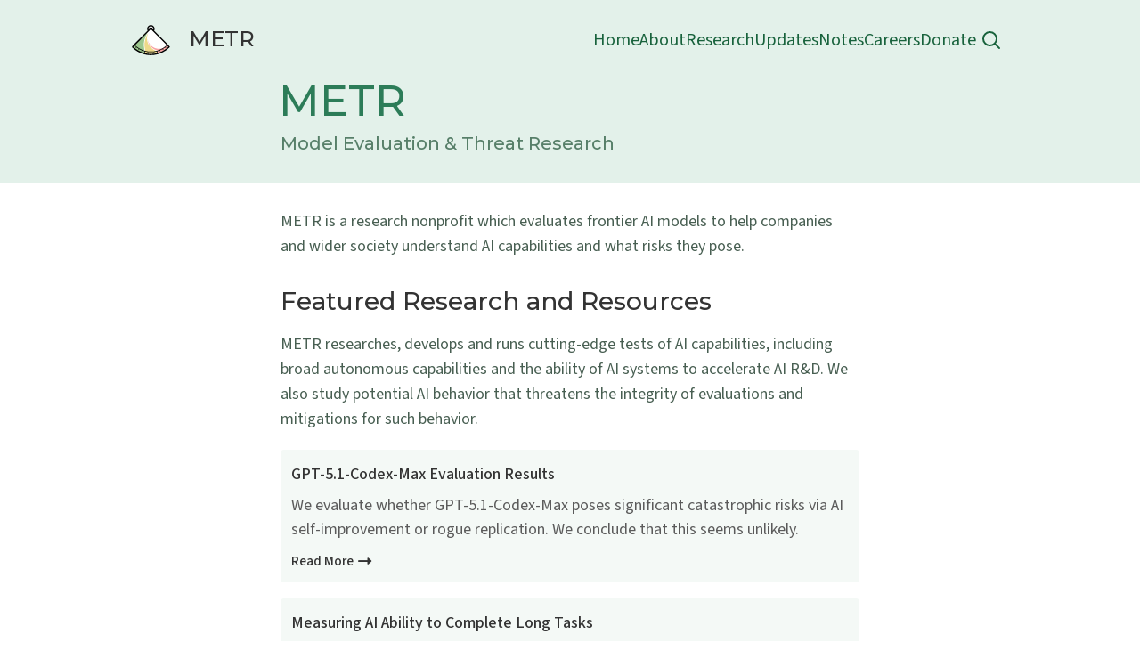

--- FILE ---
content_type: text/html; charset=UTF-8
request_url: https://metr.org/
body_size: 8890
content:
<!DOCTYPE html>
<html lang="en">
  <head>
    
      <link rel="preload" href="/assets/images/home_header.svg" as="image">
    
    <meta charset="utf-8">
    <meta content="ie=edge" http-equiv="x-ua-compatible">
    <meta content="width=device-width, initial-scale=1" name="viewport">

    <title>METR</title>

  <script type="application/ld+json">
    {
      "@context" : "https://schema.org",
      "@type" : "WebSite",
      "name" : "METR",
      "url" : "https://metr.org/"
    }
  </script>


  <meta property="description" content="METR is a research nonprofit which evaluates frontier AI models to help companies and wider society understand AI capabilities and what risks they pose."/>



  <meta property="og:title" content="METR"/>
  <meta property="twitter:title" content="METR"/>



  <meta property="og:type" content="website">





  <meta property="og:image" content="https://metr.org/assets/images/logo/logo-montserrat-ratio-2-1-white-bg.png?1">
  <meta property="twitter:image" content="https://metr.org/assets/images/logo/logo-montserrat-ratio-2-1-white-bg.png?1">



  <meta property="twitter:card" name="twitter:card" content="summary_large_image">








    
      <link rel="icon" href="/assets/images/favicon/favicon.png">
    
    <link
      rel="stylesheet"
      href="/assets/css/littlefoot.css"
    />
    <link href="/assets/css/main.css?v=1768603158" rel="stylesheet">
    <link href="https://fonts.googleapis.com/css2?family=Fira+Sans:wght@300;400;500;600;700&display=swap" rel="stylesheet">
    <link rel="preconnect" href="https://fonts.googleapis.com">
    <link rel="preconnect" href="https://fonts.gstatic.com" crossorigin>
    <link href="https://fonts.googleapis.com/css2?family=Montserrat:wght@400;500;600&family=Source+Sans+3:ital,wght@0,200..900;1,200..900&display=swap" rel="stylesheet">
    
    <script src="/assets/js/tocbot.js"></script>
    <link rel="preload" href="/assets/js/substackapi_widget.js" as="script">

    
      
        <script src="assets/js/splide.min.js"></script>
      
        <link rel="stylesheet" href="assets/css/splide.min.css">
      
    

    
  </head>
<script>
  if (window.location.hostname === 'evals.alignment.org') {
    window.location.href = 'http://metr.org' + window.location.pathname;
  }
</script>

<body class="page  page-projects has-static-header">
<div id="wrapper" class="wrapper">
  <div>
    <style>
  .menu-main-mobile {
    visibility: hidden;
  }
</style>
<div class="menu-main-mobile " id="menu-main-mobile">
  
  <div class="menu-main-mobile-top">
    <div id="close-overlay" class="menu-main-close">
      <div class="hamburger"></div>
    </div>
  </div>

  <div class="menu-main-mobile-center">
    
      <ul class="menu">
        
          <li class="menu-item-home ">
            <a href="/">Home</a>
          </li>
        
          <li class="menu-item-about ">
            <a href="/about">About</a>
          </li>
        
          <li class="menu-item-research ">
            <a href="/research">Research</a>
          </li>
        
          <li class="menu-item-updates ">
            <a href="/blog">Updates</a>
          </li>
        
          <li class="menu-item-notes ">
            <a href="/notes">Notes</a>
          </li>
        
          <li class="menu-item-careers ">
            <a href="/careers">Careers</a>
          </li>
        
          <li class="menu-item-donate ">
            <a href="/donate">Donate</a>
          </li>
        

        
        <li class="">
          <a href="/search">
            Search
            <svg width="24px" height="24px" viewBox="0 0 24 24" fill="none" xmlns="http://www.w3.org/2000/svg" style="position: relative; top: 6px; right: -4px">
              <path d="M15.7955 15.8111L21 21M18 10.5C18 14.6421 14.6421 18 10.5 18C6.35786 18 3 14.6421 3 10.5C3 6.35786 6.35786 3 10.5 3C14.6421 3 18 6.35786 18 10.5Z" stroke="#fdfcf9" stroke-width="2" stroke-linecap="round" stroke-linejoin="round"/>
            </svg>
          </a>
        </li>
      </ul>
    
  </div>

  <div class="menu-main-mobile-bottom">
    
      


    
    
  </div>

</div>


    

<div id="header" class='header header-transparent'>
  <div class="nav-container">
    <style>
  .logo-slideable-text {
    opacity: 0;
  }
</style>
<div class="logos ">
  <div class="logo logo-desktop">
    <div class="logo-image">
      <a href="/">
        
        
        <img height="34px" alt="METR Logo" src="/assets/images/gen/home/evals-logo-slideable.svg" class="logo-slideable-image " />
        
          <div class="logo-text">METR</div>
        
        <!--<div height="28px" alt="METR Logo text"
          class="logo-slideable-text">
          &nbsp;
        </div> -->
      </a>
    </div>
  </div>

  <div class="logo logo-desktop-invert">
    <div class="logo-image">
      <a href="/">
        <img height="41px" alt="METR Logo" src="/assets/images/gen/home/evals-logo-slideable-invert.svg" class="logo-slideable-image" />
        <div height="28px" alt="METR Logo text"
          class="logo-slideable-text">
          &nbsp;
        </div>
      </a>
    </div>
  </div>
</div>

    <div class="menu-main ">
  <ul>
    
      
        
        <li class=" ">
          <a href="/">Home</a>
        </li>
      
    
      
        
        <li class=" ">
          <a href="/about">About</a>
        </li>
      
    
      
        
        <li class=" ">
          <a href="/research">Research</a>
        </li>
      
    
      
        
        <li class=" ">
          <a href="/blog">Updates</a>
        </li>
      
    
      
        
        <li class=" ">
          <a href="/notes">Notes</a>
        </li>
      
    
      
        
        <li class=" ">
          <a href="/careers">Careers</a>
        </li>
      
    
      
        
        <li class=" ">
          <a href="/donate">Donate</a>
        </li>
      
    

    
    <li class="menu-item-dropdown menu-item-search ">
      <div class="searchbar-container">
        <a href="#" class="search-trigger">
          <svg width="24px" height="24px" viewBox="0 0 24 24" fill="none" xmlns="http://www.w3.org/2000/svg">
            <path d="M15.7955 15.8111L21 21M18 10.5C18 14.6421 14.6421 18 10.5 18C6.35786 18 3 14.6421 3 10.5C3 6.35786 6.35786 3 10.5 3C14.6421 3 18 6.35786 18 10.5Z" stroke="#18623C" stroke-width="2" stroke-linecap="round" stroke-linejoin="round"/>
          </svg>
        </a>
        <form role="search" action="/search" class="search-form search-form-top-bar">
          <div>
            <input name="q" type="text" placeholder="Search..." maxlength="240" value="">
          </div>
        </form>
      </div>
    </li>
  </ul>
</div>

    
    <div class="hamburger-trigger" id="toggle-menu-main-mobile">
  <button class="hamburger">Menu</button>
</div>
  </div>
</div>

    
  






















<style>.hero-text::before { width: 0 }</style><style>
  
  .fade-in-subheading { opacity: 0 }
</style>




<div class="hero  hero-fullscreen-mobile home-hero-gradient " style=" ">
  <div class="hero-background-image  " style="background-image: url('/assets/images/home_header.svg');"></div>
  
  <div class="container">
    <div class="row justify-content-center override-content-width">
      <div class="col-12 col-lg-8 sm-no-padding">
        <div class="hero-text  ">
          <div class="title-text  animate-subheading">
            
            
            
            <h1 class="fade-in-subheading animate-subheading ml-2px " >METR</h1>
            <div class="fade-in-subheading animate-subheading">
              
                <h2 class="subheading">Model Evaluation & Threat Research</h2>
              
              
            </div>
            
          </div>
        </div>
      </div>
    </div>
  </div>
  
    <script>
      function fadeInSubheading() {
        const el = document.querySelector('.fade-in-subheading:not(.arrived)')
        el.style.opacity = 1;
        el.style.transform = 'translateY(0)';
        el.classList.add('arrived');
        if (document.querySelector('.fade-in-subheading:not(.arrived)')) {
          window.setTimeout(fadeInSubheading, 1); //250);
        }
      }
      function initFades() {
        document.querySelector('.hero-text').classList.add('arrived');
        window.setTimeout(fadeInSubheading, 1); //300);
      }
      window.setTimeout(initFades, 1); //400);
    </script>
  
</div>





<div class="section section-content -page ">
  <div class="container">
    <div class="row justify-content-center override-content-width">

      <div class="col-12 col-lg-8">
        

        <div class="content">
          <nav class="toc-sidebar"><div class="toc-container"></div></nav>
          <!-- <div class="divider mb-2"></div>

## What we do -->
<p>METR is a research nonprofit which evaluates frontier AI models to help companies and wider society understand AI capabilities and what risks they pose.</p>

<h2 id="featured-research-and-resources">Featured Research and Resources</h2>
<p>METR researches, develops and runs cutting-edge tests of AI capabilities, including broad autonomous capabilities and the ability of AI systems to accelerate AI R&amp;D. We also study potential AI behavior that threatens the integrity of evaluations and mitigations for such behavior.</p>

<div class="card  card-post card-alt card-alt-light  ">
  <a href="https://evaluations.metr.org/gpt-5-1-codex-max-report/">
    
    <div class="card-content">
      
        <div class="card-title">
          GPT-5.1-Codex-Max Evaluation Results
        </div>
      

      
        
          <div class="card-description">
            <p>We evaluate whether GPT-5.1-Codex-Max poses significant catastrophic risks via AI self-improvement or rogue replication. We conclude that this seems unlikely.</p>
          </div>
          <div class="card-readmore">
            Read More<i class="fas fa-long-arrow-alt-right"></i>
          </div>
        
      
    </div>
  </a>
</div>

<div class="card  card-post card-alt card-alt-light card-has-thumbnail ">
  <a href="/blog/2025-03-19-measuring-ai-ability-to-complete-long-tasks/">
    
    <div class="card-content">
      
        <div class="card-title">
          Measuring AI Ability to Complete Long Tasks
        </div>
      

      
        <div class="row">
          
            <div class="col-12 col-sm-6 mb-1">
              <div class="card-description">
                <p>We propose measuring AI performance in terms of the length of tasks AI agents can complete. We show that this metric has been consistently exponentially increasing over the past 6 years, with a doubling time of around 7 months. Extrapolating this trend predicts that, in under five years, we will see AI agents that can independently complete a large fraction of software tasks that currently take humans days or weeks.</p>
              </div>
              <div class="card-readmore mt-1">
                Read More<i class="fas fa-long-arrow-alt-right"></i>
              </div>
            </div>
          
          <div class="col-12 col-sm-6">
            <div class="card-thumbnail ">
              <img alt="Measuring AI Ability to Complete Long Tasks" src="/assets/images/measuring-ai-ability-to-complete-long-tasks/length-of-tasks-log.png" style="max-width: 450px" />
            </div>
          </div>
        </div>
      
    </div>
  </a>
</div>

<div class="card  card-post card-alt card-alt-light card-has-thumbnail ">
  <a href="/blog/2025-07-10-early-2025-ai-experienced-os-dev-study/">
    
    <div class="card-content">
      
        <div class="card-title">
          Measuring the Impact of Early-2025 AI on Experienced Open-Source Developer Productivity
        </div>
      

      
        <div class="row">
          
            <div class="col-12 col-sm-6 mb-1">
              <div class="card-description">
                <p>We conduct a randomized controlled trial (RCT) to understand how early-2025 AI tools affect the productivity of experienced open-source developers working on their own repositories. Surprisingly, we find that when developers use AI tools, they take 19% longer than without—AI makes them slower.</p>
              </div>
              <div class="card-readmore mt-1">
                Read More<i class="fas fa-long-arrow-alt-right"></i>
              </div>
            </div>
          
          <div class="col-12 col-sm-6">
            <div class="card-thumbnail ">
              <img alt="Measuring the Impact of Early-2025 AI on Experienced Open-Source Developer Productivity" src="/assets/images/downlift/forecasted-vs-observed.png" style="max-width: 450px" />
            </div>
          </div>
        </div>
      
    </div>
  </a>
</div>

<div class="card  card-post card-alt card-alt-light card-has-thumbnail ">
  <a href="/blog/2024-11-22-evaluating-r-d-capabilities-of-llms/">
    
    <div class="card-content">
      
        <div class="card-title">
          RE-Bench &mdash; Benchmark and Paper Tracking Automation of AI R&amp;D
        </div>
      

      
        <div class="row">
          
            <div class="col-12 col-sm-6 mb-1">
              <div class="card-description">
                <p>Measuring the performance of humans and AI agents on day-long ML research engineering tasks</p>
              </div>
              <div class="card-readmore mt-1">
                Read More<i class="fas fa-long-arrow-alt-right"></i>
              </div>
            </div>
          
          <div class="col-12 col-sm-6">
            <div class="card-thumbnail ">
              <img alt="RE-Bench &mdash; Benchmark and Paper Tracking Automation of AI R&amp;D" src="/assets/images/nov-2024-evaluating-llm-r-and-d/score_at_time_budget.png" style="max-width: 450px" />
            </div>
          </div>
        </div>
      
    </div>
  </a>
</div>

<div class="card  card-post card-alt card-alt-light  ">
  <a href="/measuring-autonomous-AI-capabilities">
    
    <div class="card-content">
      
        <div class="card-title">
          Measuring Autonomous AI Capabilities &mdash; Resource Collection
        </div>
      

      
        
          <div class="card-description">
            <p>An index of our research and guidance on how to measure AI systems’ ability to autonomously complete a wide range of multi-hour tasks</p>
          </div>
          <div class="card-readmore">
            Read More<i class="fas fa-long-arrow-alt-right"></i>
          </div>
        
      
    </div>
  </a>
</div>

<div class="card  card-post card-alt card-alt-light  ">
  <a href="/faisc">
    
    <div class="card-content">
      
        <div class="card-title">
          Frontier AI Safety Policies &mdash; Index and Resources
        </div>
      

      
        
          <div class="card-description">
            <p>A list of AI companies’ frontier safety policies intended to evaluate and manage severe AI risks</p>
          </div>
          <div class="card-readmore">
            Read More<i class="fas fa-long-arrow-alt-right"></i>
          </div>
        
      
    </div>
  </a>
</div>

<h2 id="evaluation-reports">Evaluation Reports</h2>

<p>We have worked with companies such as <a href="https://www.anthropic.com/">Anthropic</a> and <a href="https://openai.com/">OpenAI</a> to conduct preliminary evaluations of the autonomous capabilities of several frontier AI models. We do this both to understand the capabilities of frontier models and to pilot third-party evaluator arrangements. (We do not accept compensation for this work.) We also occasionally evaluate models independently after they are released, without involvement from the model’s developers. Recent public reports resulting from this work are below, with additional discussion in the respective system cards.</p>

<div class="evals-grid">
  














<div class="card  card-post card-alt  ">
  <a href="https://evaluations.metr.org/gpt-5-1-codex-max-report/">
    
    <div class="card-content">
      
        <div class="card-title">
          GPT-5.1-Codex-Max
        </div>
      

      
        
      
    </div>
  </a>
</div>


  














<div class="card  card-post card-alt  ">
  <a href="https://evaluations.metr.org/gpt-5-report/">
    
    <div class="card-content">
      
        <div class="card-title">
          GPT-5
        </div>
      

      
        
      
    </div>
  </a>
</div>


  














<div class="card  card-post card-alt  ">
  <a href="https://evaluations.metr.org/deepseek-qwen-report/">
    
    <div class="card-content">
      
        <div class="card-title">
          DeepSeek and Qwen
        </div>
      

      
        
      
    </div>
  </a>
</div>


  














<div class="card  card-post card-alt  ">
  <a href="https://evaluations.metr.org/openai-o3-report/">
    
    <div class="card-content">
      
        <div class="card-title">
          OpenAI o3 and o4-mini
        </div>
      

      
        
      
    </div>
  </a>
</div>


  














<div class="card  card-post card-alt  ">
  <a href="https://evaluations.metr.org/claude-3-7-report/">
    
    <div class="card-content">
      
        <div class="card-title">
          Claude 3.7
        </div>
      

      
        
      
    </div>
  </a>
</div>


  














<div class="card  card-post card-alt  ">
  <a href="https://evaluations.metr.org/deepseek-r1-report/">
    
    <div class="card-content">
      
        <div class="card-title">
          DeepSeek-R1
        </div>
      

      
        
      
    </div>
  </a>
</div>


  














<div class="card  card-post card-alt  ">
  <a href="/blog/2025-02-27-gpt-4-5-evals/">
    
    <div class="card-content">
      
        <div class="card-title">
          GPT-4.5
        </div>
      

      
        
      
    </div>
  </a>
</div>


  














<div class="card  card-post card-alt  ">
  <a href="https://metr.org/blog/2025-01-31-update-sonnet-o1-evals/">
    
    <div class="card-content">
      
        <div class="card-title">
          OpenAI o1
        </div>
      

      
        
      
    </div>
  </a>
</div>


  














<div class="card  card-post card-alt  ">
  <a href="https://metr.org/blog/2025-01-31-update-sonnet-o1-evals/">
    
    <div class="card-content">
      
        <div class="card-title">
          Claude 3.5 Sonnet (New)
        </div>
      

      
        
      
    </div>
  </a>
</div>


  














<div class="card  card-post card-alt  ">
  <a href="https://evaluations.metr.org/deepseek-v3-report/">
    
    <div class="card-content">
      
        <div class="card-title">
          DeepSeek-V3
        </div>
      

      
        
      
    </div>
  </a>
</div>


  














<div class="card  card-post card-alt  ">
  <a href="https://evaluations.metr.org/openai-o1-preview-report/">
    
    <div class="card-content">
      
        <div class="card-title">
          OpenAI o1-preview and o1-mini
        </div>
      

      
        
      
    </div>
  </a>
</div>


  <div class="adjust-long-title-font-size">
    














<div class="card  card-post card-alt  ">
  <a href="https://evaluations.metr.org/claude-3-5-sonnet-report/">
    
    <div class="card-content">
      
        <div class="card-title">
          Claude 3.5 Sonnet (June 2024 version)
        </div>
      

      
        
      
    </div>
  </a>
</div>

  </div>
</div>

<!--















<div class="card  card-post card-alt  ">
  <a href="https://evaluations.metr.org/gpt-4o-report/">
    
    <div class="card-content">
      
        <div class="card-title">
          GPT-4o
        </div>
      

      
        
      
    </div>
  </a>
</div>
 -->

<h2 id="partnerships">Partnerships</h2>

<p>We partner with AI developers such as Anthropic and OpenAI to conduct evaluations of the autonomous capabilities of frontier AI models. We do this both to understand the models’ capabilities and to pilot third-party evaluator arrangements.</p>

<p><strong>METR does not accept monetary compensation from model developers for this work</strong>, but companies including OpenAI and Anthropic have provided access and free compute credits to support our evaluation research. We often use this access and compute credits to continue evaluating models independently after they are released, without involvement from the model’s developers.</p>

<p>We are also <a href="https://www.gov.uk/government/publications/frontier-ai-taskforce-first-progress-report/frontier-ai-taskforce-first-progress-report#:~:text=of%20partnerships%20with%3A-,ARC%20Evals,-is%20a%20non">partnering with the AI Security Institute</a> and are part of the <a href="https://www.nist.gov/artificial-intelligence/artificial-intelligence-safety-institute/aisic-members">NIST AI Safety Institute Consortium</a>.</p>

<!-- <div class="divider"></div> -->

<!-- ## Governance approaches

Methods for assessing the capabilities of AI systems are helpful for both companies and policymakers seeking to understand and manage their risks. See how companies are using evaluations in [frontier AI safety policies](https://metr.org/common-elements.pdf). -->

<!-- <div class="divider"></div> -->

<h2 id="media-coverage">Media Coverage</h2>

<div class="container featured-in-container breakout-wider mt-2 mb-4">
  <section id="media-carousel" class="splide" aria-label="Media mentions">
    <div class="splide__track">
      <ul class="splide__list">
        
        <li class="splide__slide">
  <a href="https://www.nytimes.com/2025/10/10/opinion/ai-destruction-technology-future.html/" class="hover-color hover-opacity">
    <img src="/assets/images/media-logos/NewYorkTimes.svg" alt="The New York Times" />
  </a>
</li>


        <li class="splide__slide">
  <a href="https://www.economist.com/science-and-technology/2025/08/08/openais-latest-step-towards-advanced-artificial-intelligence" class="hover-color ">
    <img src="/assets/images/media-logos/the_economist.svg" alt="The Economist" />
  </a>
</li>


        <li class="splide__slide">
  <a href="https://www.ft.com/content/471b5eba-2a71-4650-a019-e8d4065b78a0" class="hover-color ">
    <img src="/assets/images/media-logos/financial_times.png" alt="Financial Times" />
  </a>
</li>


        <li class="splide__slide">
  <a href="https://www.reuters.com/business/ai-slows-down-some-experienced-software-developers-study-finds-2025-07-10/" class="hover-color ">
    <img src="/assets/images/media-logos/reuters.svg" alt="Reuters" />
  </a>
</li>


        <li class="splide__slide">
  <a href="https://www.nature.com/articles/d41586-025-00831-8" class="hover-color ">
    <img src="/assets/images/media-logos/nature.svg" alt="Nature" />
  </a>
</li>


        <li class="splide__slide">
  <a href="https://spectrum.ieee.org/llm-benchmarking-metr" class="hover-color ">
    <img src="/assets/images/media-logos/ieee_spectrum.svg" alt="IEEE Spectrum" />
  </a>
</li>


        <li class="splide__slide">
  <a href="https://time.com/6958868/artificial-intelligence-safety-evaluations-risks/" class="hover-color ">
    <img src="/assets/images/media-logos/time.svg" alt="Time" />
  </a>
</li>


        <li class="splide__slide">
  <a href="https://money.usnews.com/investing/news/articles/2025-07-10/ai-slows-down-some-experienced-software-developers-study-finds" class="hover-color ">
    <img src="/assets/images/media-logos/us_news.svg" alt="U.S. News" />
  </a>
</li>


        <li class="splide__slide">
  <a href="https://www.youtube.com/watch?v=WP4Ird7jZoA" class="hover-color ">
    <img src="/assets/images/media-logos/cnbc.svg" alt="CNBC" />
  </a>
</li>


        <li class="splide__slide">
  <a href="https://techcrunch.com/2025/07/11/ai-coding-tools-may-not-speed-up-every-developer-study-shows/" class="hover-color ">
    <img src="/assets/images/media-logos/techcrunch.svg" alt="TechCrunch" />
  </a>
</li>


        <li class="splide__slide">
  <a href="https://www.businessinsider.com/ai-coding-tools-may-decrease-productivity-experienced-software-engineers-study-2025-7" class="hover-color ">
    <img src="/assets/images/media-logos/business_insider.svg" alt="Business Insider" />
  </a>
</li>


        <li class="splide__slide">
  <a href="https://www.theregister.com/2025/07/11/ai_code_tools_slow_down/" class="hover-color ">
    <img src="/assets/images/media-logos/the_register.svg" alt="The Register" />
  </a>
</li>


        <li class="splide__slide">
  <a href="https://arstechnica.com/ai/2025/07/study-finds-ai-tools-made-open-source-software-developers-19-percent-slower/" class="hover-color ">
    <img src="/assets/images/media-logos/ars_technica.svg" alt="Ars Technica" />
  </a>
</li>


        <li class="splide__slide">
  <a href="https://www.axios.com/2025/07/15/ai-coding-productivity-study" class="hover-color ">
    <img src="/assets/images/media-logos/axios.svg" alt="Axios" />
  </a>
</li>


        <li class="splide__slide">
  <a href="https://fortune.com/2025/07/20/ai-hampers-productivity-software-developers-productivity-study/" class="hover-color ">
    <img src="/assets/images/media-logos/fortune.svg" alt="Fortune" />
  </a>
</li>


        <li class="splide__slide">
  <a href="https://www.nbcnews.com/tech/innovation/ai-fuels-tech-job-cuts-efficiency-questions-workers-rcna219364" class="hover-color ">
    <img src="/assets/images/media-logos/nbc.svg" alt="NBC" />
  </a>
</li>


        <li class="splide__slide">
  <a href="https://www.technologyreview.com/2025/08/06/1121193/five-ways-that-ai-is-learning-to-improve-itself/" class="hover-color ">
    <img src="/assets/images/media-logos/mit_technology_review.svg" alt="MIT Technology Review" />
  </a>
</li>

      </ul>
    </div>

    <div class="splide__arrows">
      <button class="splide__arrow splide__arrow--prev" aria-label="Previous slide">
        <svg viewBox="0 0 40 40" xmlns="http://www.w3.org/2000/svg">
          <path d="m15.5 0.932-4.3 4.38 14.5 14.6-14.5 14.5 4.3 4.38 18.8-18.9z" />
        </svg>
      </button>
      <button class="splide__arrow splide__arrow--next" aria-label="Next slide">
        <svg viewBox="0 0 40 40" xmlns="http://www.w3.org/2000/svg">
          <path d="m15.5 0.932-4.3 4.38 14.5 14.6-14.5 14.5 4.3 4.38 18.8-18.9z" />
        </svg>
      </button>
    </div>
  </section>
</div>

<script>
document.addEventListener('DOMContentLoaded', function() {
  new Splide('#media-carousel', {
    type       : 'slide',
    perPage    : 5,
    perMove    : 1,
    gap        : '1rem',
    padding    : { left: 0, right: 0 },
    arrows     : true,
    pagination : false,
    autoplay   : false,
    rewind     : true,
    breakpoints: {
      1200: {
        perPage: 4,
      },
      992: {
        perPage: 3,
      },
      768: {
        perPage: 2,
        gap: '0.5rem',
      },
      576: {
        perPage: 2,
        gap: '0.5rem',
      }
    }
  }).mount();
});
</script>

<h2 id="recent-updates">Recent Updates</h2>

<!--  -->

<div class="row">
  
  
    
    <div class="col-12 col-md-6">
      














<div class="card  card-post card-column  ">
  <a href="/blog/2025-12-09-common-elements-of-frontier-ai-safety-policies/">
    
      <div class="card-date">
        9 December 2025
      </div>
    
    <div class="card-content">
      
        <div class="card-title">
          Common Elements of Frontier AI Safety Policies (December 2025 Update)
        </div>
      

      
        
          <div class="card-description">
            <p>Shared components of AI lab commitments to evaluate and mitigate severe risks.</p>
          </div>
          <div class="card-readmore">
            Read More<i class="fas fa-long-arrow-alt-right"></i>
          </div>
        
      
    </div>
  </a>
</div>

    </div>
    
    
  
    
    <div class="col-12 col-md-6">
      














<div class="card  card-post card-column  ">
  <a href="/blog/2025-11-19-gpt-5-1-codex-max-report/">
    
      <div class="card-date">
        19 November 2025
      </div>
    
    <div class="card-content">
      
        <div class="card-title">
          GPT-5.1-Codex-Max Evaluation Results
        </div>
      

      
        
          <div class="card-description">
            <p>We evaluate whether GPT-5.1-Codex-Max poses significant catastrophic risks via AI self-improvement or rogue replication. We conclude that this seems unlikely.</p>
          </div>
          <div class="card-readmore">
            Read More<i class="fas fa-long-arrow-alt-right"></i>
          </div>
        
      
    </div>
  </a>
</div>

    </div>
    
    
  
    
    <div class="col-12 col-md-6">
      














<div class="card  card-post card-column  ">
  <a href="/blog/2025-10-28-sabotage-report-review/">
    
      <div class="card-date">
        28 October 2025
      </div>
    
    <div class="card-content">
      
        <div class="card-title">
          Review of the Anthropic Summer 2025 Pilot Sabotage Risk Report
        </div>
      

      
        
          <div class="card-description">
            <p>External review from METR of Anthropic's Summer 2025 Sabotage Risk Report</p>
          </div>
          <div class="card-readmore">
            Read More<i class="fas fa-long-arrow-alt-right"></i>
          </div>
        
      
    </div>
  </a>
</div>

    </div>
    
    
  
    
    <div class="col-12 col-md-6">
      














<div class="card  card-post card-column  ">
  <a href="/blog/2025-10-23-gpt-oss-methodology-review/">
    
      <div class="card-date">
        23 October 2025
      </div>
    
    <div class="card-content">
      
        <div class="card-title">
          Summary of our gpt-oss methodology review
        </div>
      

      
        
          <div class="card-description">
            <p>Details on external recommendations from METR for gpt-oss Preparedness experiments and follow-up from OpenAI.</p>
          </div>
          <div class="card-readmore">
            Read More<i class="fas fa-long-arrow-alt-right"></i>
          </div>
        
      
    </div>
  </a>
</div>

    </div>
    
    
  
    
    <div class="col-12 col-md-6">
      














<div class="card  card-post card-column  ">
  <a href="/blog/2025-10-14-malt-dataset-of-natural-and-prompted-behaviors/">
    
      <div class="card-date">
        14 October 2025
      </div>
    
    <div class="card-content">
      
        <div class="card-title">
          MALT: A Dataset of Natural and Prompted Behaviors That Threaten Eval Integrity
        </div>
      

      
        
          <div class="card-description">
            <p>MALT (Manually-reviewed Agentic Labeled Transcripts) is a dataset of natural and prompted examples of behaviors that threaten evaluation integrity (like generalized reward hacking or sandbagging).</p>
          </div>
          <div class="card-readmore">
            Read More<i class="fas fa-long-arrow-alt-right"></i>
          </div>
        
      
    </div>
  </a>
</div>

    </div>
    
    
  
    
    <div class="col-12 col-md-6">
      














<div class="card  card-post card-column  ">
  <a href="/notes/2025-10-06-early-results-on-monitorability-in-qa-settings/">
    
      <div class="card-date">
        3 October 2025
      </div>
    
    <div class="card-content">
      
        <div class="card-title">
          Early Results on Monitorability in QA Settings
        </div>
      

      
        
          <div class="card-description">
            <p>Research on how AI agents can hide secondary task-solving from monitors, finding that harder tasks are more detectable and small models can learn to evade larger monitors.</p>
          </div>
          <div class="card-readmore">
            Read More<i class="fas fa-long-arrow-alt-right"></i>
          </div>
        
      
    </div>
  </a>
</div>

    </div>
    
    
      
</div>

<div class="text-center mb-2">
  <a href="/blog/" class="button button-primary button-light button-wide">
    See more
  </a>
</div>


        </div>
      </div>

      

    </div>
  </div>
</div>




  </div>
  <div class="footer-container">
    
      <footer class="footer">
  <div class="container">
    <div class="row justify-content-center override-content-width">
      <div class="col-12 col-md-4">
        <ul>
          
            
              
              
              
              <li class="active">
                <a href="/">Home</a>
              </li>
            
          
            
              
              
              
              <li class="">
                <a href="/about">About</a>
              </li>
            
          
            
              
              
              
              <li class="">
                <a href="/research">Research</a>
              </li>
            
          
            
              
              
              
              <li class="">
                <a href="/blog">Updates</a>
              </li>
            
          
            
              
              
              
              <li class="">
                <a href="/notes">Notes</a>
              </li>
            
          
            
              
              
              
              <li class="">
                <a href="/careers">Careers</a>
              </li>
            
          
            
              
              
              
              <li class="">
                <a href="/donate">Donate</a>
              </li>
            
          
        </ul>
      </div>
      <div class="col-12 col-md-4">
        <div id="custom-substack-embed"></div>
        <script>
           window.CustomSubstackWidget = {
            substackUrl: "metr.substack.com",
            placeholder: "example@gmail.com",
            buttonText: "Subscribe",
            theme: "custom",
            colors: {
              primary: "var(--color-bg-alt4)",
              input: "#FFFFFF",
              email: "#353535",
              text: "#000000",
            }
          };
        </script>
        <script src="/assets/js/substackapi_widget.js"></script>
      </div>
      <div class="col-12 col-md-3 offset-md-1 contact-email">
        <div><span class="email-label">Email:&nbsp;&nbsp;</span> <a href="mailto:info@metr.org">info@metr.org</a></div>
        <div class="social-items">
          <a class="social-item" href="https://x.com/METR_Evals">
            <svg width="1em" height="1em" viewBox="0 0 24 24" fill="none">
              <title>twitter</title><path d="M14.094 10.317 22.28 1H20.34l-7.11 8.088L7.557 1H1.01l8.583 12.231L1.01 23H2.95l7.503-8.543L16.446 23h6.546M3.649 2.432h2.978L20.34 21.639h-2.98" fill="currentColor"></path>
            </svg>
          </a>
          <a class="social-item" href="https://github.com/METR">
            <svg width="98" height="96" viewBox="0 0 98 96" xmlns="http://www.w3.org/2000/svg">
              <path fill-rule="evenodd" clip-rule="evenodd" d="M48.854 0C21.839 0 0 22 0 49.217c0 21.756 13.993 40.172 33.405 46.69 2.427.49 3.316-1.059 3.316-2.362 0-1.141-.08-5.052-.08-9.127-13.59 2.934-16.42-5.867-16.42-5.867-2.184-5.704-5.42-7.17-5.42-7.17-4.448-3.015.324-3.015.324-3.015 4.934.326 7.523 5.052 7.523 5.052 4.367 7.496 11.404 5.378 14.235 4.074.404-3.178 1.699-5.378 3.074-6.6-10.839-1.141-22.243-5.378-22.243-24.283 0-5.378 1.94-9.778 5.014-13.2-.485-1.222-2.184-6.275.486-13.038 0 0 4.125-1.304 13.426 5.052a46.97 46.97 0 0 1 12.214-1.63c4.125 0 8.33.571 12.213 1.63 9.302-6.356 13.427-5.052 13.427-5.052 2.67 6.763.97 11.816.485 13.038 3.155 3.422 5.015 7.822 5.015 13.2 0 18.905-11.404 23.06-22.324 24.283 1.78 1.548 3.316 4.481 3.316 9.126 0 6.6-.08 11.897-.08 13.526 0 1.304.89 2.853 3.316 2.364 19.412-6.52 33.405-24.935 33.405-46.691C97.707 22 75.788 0 48.854 0z" fill="#fff"></path>
            </svg>
          </a>
          <a class="social-item" href="https://www.linkedin.com/company/metr-evals/posts/">
            <svg xmlns="http://www.w3.org/2000/svg" width="24" height="25" viewBox="0 0 24 25" fill="none">
              <path fill-rule="evenodd" clip-rule="evenodd" d="M21.3333 24.6H2.66666C1.1939 24.6 0 23.4061 0 21.9334V3.26676C0 1.794 1.1939 0.600098 2.66666 0.600098H21.3333C22.806 0.600098 23.9999 1.794 23.9999 3.26676V21.9334C23.9999 23.4061 22.806 24.6 21.3333 24.6ZM17.1052 21.2668H20.6667V13.9505C20.6667 10.855 18.9119 9.35821 16.4609 9.35821C14.0087 9.35821 12.9767 11.2678 12.9767 11.2678V9.71125H9.54448V21.2668H12.9767V15.2008C12.9767 13.5755 13.7249 12.6083 15.1569 12.6083C16.4733 12.6083 17.1052 13.5377 17.1052 15.2008V21.2668ZM3.33339 6.06581C3.33339 7.24336 4.28074 8.19814 5.44983 8.19814C6.61892 8.19814 7.56571 7.24336 7.56571 6.06581C7.56571 4.88827 6.61892 3.93349 5.44983 3.93349C4.28074 3.93349 3.33339 4.88827 3.33339 6.06581ZM7.25651 21.2668H3.67757V9.71125H7.25651V21.2668Z" fill="#fff"></path>
            </svg>
          </a>
        </div>
      </div>
    </div>
  </div>
</footer>

    

    
  </div>
</div>
<script type="text/javascript" src="/assets/js/scripts.js"></script>




<script async src="https://www.googletagmanager.com/gtag/js?id=G-MMLYWX6QCN"></script>
<script>
  window.dataLayer = window.dataLayer || [];
  function gtag(){dataLayer.push(arguments);}
  gtag('js', new Date());

  gtag('config', 'G-MMLYWX6QCN');
</script>




<script type="application/javascript">
  document.addEventListener('DOMContentLoaded', () => {
    littlefoot.littlefoot({
      activateOnHover: true,
      dismissOnUnhover: true,
      activateCallback: function(tooltip, button) {
        const match = button.id.match(/lf-fnref:(\d+):?\d*/);
        if (match) {
          const downLink = tooltip.querySelector('.littlefoot__content .a-fn-ref-raw');
          // move it inside the tag before it (i.e., the paragraph tag)
          if (downLink) {
            downLink.setAttribute('href', `#fn:${match[1]}`);
            const content = tooltip.querySelector('.littlefoot__content');
            const tags = content.children;
            if (tags.length > 0) {
              // find the last tag that isn't this link itself
              let lastTag = tags[tags.length - 1];
              if (lastTag === downLink) {
                lastTag = tags[tags.length - 2];
              }
              lastTag.appendChild(downLink);
            }
          }
        }
      },
      buttonTemplate: `<button
        aria-label="Footnote <% number %>"
        class="littlefoot__button"
        id="<% reference %>"
        />
        <span class="fn-ref-raw">[<% reference %>]</span>
      </button>`,
      contentTemplate: `<aside
          alt="Footnote <% number %>"
          class="littlefoot__popover"
          id="fncontent:<% id %>"
        >
          <div class="littlefoot__wrapper">
            <div class="littlefoot__content">
              <% content %>
              <a data-footnote-ref="<% reference %>" class="a-fn-ref-raw"><svg xmlns="http://www.w3.org/2000/svg" viewBox="0 0 640 640" style="height: 1rem">
                <path d="M297.4 566.6C309.9 579.1 330.2 579.1 342.7 566.6L502.7 406.6C515.2 394.1 515.2 373.8 502.7 361.3C490.2 348.8 469.9 348.8 457.4 361.3L352 466.7L352 96C352 78.3 337.7 64 320 64C302.3 64 288 78.3 288 96L288 466.7L182.6 361.3C170.1 348.8 149.8 348.8 137.3 361.3C124.8 373.8 124.8 394.1 137.3 406.6L297.3 566.6z"/>
              </svg></a>
            </div>
          </div>
          <div class="littlefoot__tooltip"></div>
        </aside>`
    });
    // Down arrow from: Font Awesome Free v7.0.0 by @fontawesome - https://fontawesome.com License - https://fontawesome.com/license/free Copyright 2025 Fonticons, Inc. */
    transformFootnoteReferences();
    markLastFootnotesInGroupsByParagraph();
    wrapFootnotesPrecedingCommasInNoWrapSpans();
    addSpacesBetweenFootnotes();
    scrollDownToFootnotesOnClick();
  });
</script>



</body>
</html>

--- FILE ---
content_type: text/css; charset=UTF-8
request_url: https://metr.org/assets/css/main.css?v=1768603158
body_size: 60031
content:
@charset "UTF-8";
@import '../../assets/css/tocbot.css';
:root {
  --color-primary: #485F52;
  --color-primary-2: #424ff8;
  --color-primary-text: #fdfcf9;
  --color-heading: #333;
  --color-hero-heading: #2C7C58;
  --color-hero-subheading: #577F69;
  --color-bg-alt: #2C7C58;
  --color-bg-alt2: #1B482F;
  --color-bg-alt3: #F4F9F6;
  --color-bg-alt4: #D2DFD7;
  --color-link-text: #0d042b;
  --color-link-text-hover: #18623C;
  --color-menu-text: #18623C;
  --color-secondary: #15803d;
  --color-base-bg: #ffffff;
  --color-base-bg-2: #f8f9ff;
  --color-base-bg-3: #eef2f9;
  --color-dark-mode-switcher-bg: #f4fCf8;
  --color-base-text: #0d042b;
  --color-base-text-2: #485F52;
  --color-base-text-3: #5B5B5B;
  --color-divider: #D9DAD9;
}

html[data-mode=dark] {
  --color-primary: #1D1D21;
  --color-primary-2: #2f74e5;
  --color-primary-text: #fdfcf9;
  --color-heading: #1B482F;
  --color-hero-heading: #2C7C58;
  --color-hero-subheading: #577F69;
  --color-bg-alt: #2C7C58;
  --color-bg-alt2: #1B482F;
  --color-bg-alt3: #F4F9F6;
  --color-bg-alt4: #9EC0AD;
  --color-link-text: #1d7b4b;
  --color-link-text-hover: #23975c;
  --color-menu-text: #1d7b4b;
  --color-secondary: #22c55e;
  --color-base-bg: #0f0f10;
  --color-base-bg-2: #1a191c;
  --color-base-bg-3: #222124;
  --color-dark-mode-switcher-bg: #222124;
  --color-base-text: #f5f5ec;
  --color-base-text-2: #F1F1F1;
  --color-base-text-3: #808080;
  --color-divider: #4a4a4a;
}

.container,
.container-fluid,
.container-xxl,
.container-xl,
.container-lg,
.container-md,
.container-sm {
  --bs-gutter-x: 30px;
  --bs-gutter-y: 0;
  width: 100%;
  padding-right: calc(var(--bs-gutter-x) * 0.5);
  padding-left: calc(var(--bs-gutter-x) * 0.5);
  margin-right: auto;
  margin-left: auto;
}

@media (min-width: 576px) {
  .container-sm, .container {
    max-width: 540px;
  }
}
@media (min-width: 864px) {
  .container-md, .container-sm, .container {
    max-width: 720px;
  }
}
@media (min-width: 992px) {
  .container-lg, .container-md, .container-sm, .container {
    max-width: 960px;
  }
}
@media (min-width: 1360px) {
  .container-xl, .container-lg, .container-md, .container-sm, .container {
    max-width: 1140px;
  }
}
.container-xl, .container-lg, .container-md, .container-sm, .container {
  max-width: 1320px;
}

.row {
  --bs-gutter-x: 30px;
  --bs-gutter-y: 0;
  display: flex;
  flex-wrap: wrap;
  margin-top: calc(-1 * var(--bs-gutter-y));
  margin-right: calc(-0.5 * var(--bs-gutter-x));
  margin-left: calc(-0.5 * var(--bs-gutter-x));
}
.row > * {
  flex-shrink: 0;
  width: 100%;
  max-width: 100%;
  padding-right: calc(var(--bs-gutter-x) * 0.5);
  padding-left: calc(var(--bs-gutter-x) * 0.5);
  margin-top: var(--bs-gutter-y);
}

.col {
  flex: 1 0 0%;
}

.row-cols-auto > * {
  flex: 0 0 auto;
  width: auto;
}

.row-cols-1 > * {
  flex: 0 0 auto;
  width: 100%;
}

.row-cols-2 > * {
  flex: 0 0 auto;
  width: 50%;
}

.row-cols-3 > * {
  flex: 0 0 auto;
  width: 33.3333333333%;
}

.row-cols-4 > * {
  flex: 0 0 auto;
  width: 25%;
}

.row-cols-5 > * {
  flex: 0 0 auto;
  width: 20%;
}

.row-cols-6 > * {
  flex: 0 0 auto;
  width: 16.6666666667%;
}

.col-auto {
  flex: 0 0 auto;
  width: auto;
}

.col-1 {
  flex: 0 0 auto;
  width: 8.33333333%;
}

.col-2 {
  flex: 0 0 auto;
  width: 16.66666667%;
}

.col-3 {
  flex: 0 0 auto;
  width: 25%;
}

.col-4 {
  flex: 0 0 auto;
  width: 33.33333333%;
}

.col-5 {
  flex: 0 0 auto;
  width: 41.66666667%;
}

.col-6 {
  flex: 0 0 auto;
  width: 50%;
}

.col-7 {
  flex: 0 0 auto;
  width: 58.33333333%;
}

.col-8 {
  flex: 0 0 auto;
  width: 66.66666667%;
}

.col-9 {
  flex: 0 0 auto;
  width: 75%;
}

.col-10 {
  flex: 0 0 auto;
  width: 83.33333333%;
}

.col-11 {
  flex: 0 0 auto;
  width: 91.66666667%;
}

.col-12 {
  flex: 0 0 auto;
  width: 100%;
}

.offset-1 {
  margin-left: 8.33333333%;
}

.offset-2 {
  margin-left: 16.66666667%;
}

.offset-3 {
  margin-left: 25%;
}

.offset-4 {
  margin-left: 33.33333333%;
}

.offset-5 {
  margin-left: 41.66666667%;
}

.offset-6 {
  margin-left: 50%;
}

.offset-7 {
  margin-left: 58.33333333%;
}

.offset-8 {
  margin-left: 66.66666667%;
}

.offset-9 {
  margin-left: 75%;
}

.offset-10 {
  margin-left: 83.33333333%;
}

.offset-11 {
  margin-left: 91.66666667%;
}

.g-gutter,
.gx-gutter {
  --bs-gutter-x: 30px;
}

.g-gutter,
.gy-gutter {
  --bs-gutter-y: 30px;
}

.g-gutter-half,
.gx-gutter-half {
  --bs-gutter-x: 15px;
}

.g-gutter-half,
.gy-gutter-half {
  --bs-gutter-y: 15px;
}

.g-0,
.gx-0 {
  --bs-gutter-x: 0;
}

.g-0,
.gy-0 {
  --bs-gutter-y: 0;
}

.g-1,
.gx-1 {
  --bs-gutter-x: 10px;
}

.g-1,
.gy-1 {
  --bs-gutter-y: 10px;
}

.g-2,
.gx-2 {
  --bs-gutter-x: 20px;
}

.g-2,
.gy-2 {
  --bs-gutter-y: 20px;
}

.g-3,
.gx-3 {
  --bs-gutter-x: 30px;
}

.g-3,
.gy-3 {
  --bs-gutter-y: 30px;
}

.g-4,
.gx-4 {
  --bs-gutter-x: 40px;
}

.g-4,
.gy-4 {
  --bs-gutter-y: 40px;
}

.g-5,
.gx-5 {
  --bs-gutter-x: 50px;
}

.g-5,
.gy-5 {
  --bs-gutter-y: 50px;
}

.g-6,
.gx-6 {
  --bs-gutter-x: 60px;
}

.g-6,
.gy-6 {
  --bs-gutter-y: 60px;
}

.g-7,
.gx-7 {
  --bs-gutter-x: 70px;
}

.g-7,
.gy-7 {
  --bs-gutter-y: 70px;
}

.g-8,
.gx-8 {
  --bs-gutter-x: 80px;
}

.g-8,
.gy-8 {
  --bs-gutter-y: 80px;
}

.g-9,
.gx-9 {
  --bs-gutter-x: 90px;
}

.g-9,
.gy-9 {
  --bs-gutter-y: 90px;
}

.g-10,
.gx-10 {
  --bs-gutter-x: 100px;
}

.g-10,
.gy-10 {
  --bs-gutter-y: 100px;
}

.g-11,
.gx-11 {
  --bs-gutter-x: 110px;
}

.g-11,
.gy-11 {
  --bs-gutter-y: 110px;
}

.g-12,
.gx-12 {
  --bs-gutter-x: 120px;
}

.g-12,
.gy-12 {
  --bs-gutter-y: 120px;
}

.g-13,
.gx-13 {
  --bs-gutter-x: 130px;
}

.g-13,
.gy-13 {
  --bs-gutter-y: 130px;
}

.g-14,
.gx-14 {
  --bs-gutter-x: 140px;
}

.g-14,
.gy-14 {
  --bs-gutter-y: 140px;
}

.g-15,
.gx-15 {
  --bs-gutter-x: 150px;
}

.g-15,
.gy-15 {
  --bs-gutter-y: 150px;
}

.g-16,
.gx-16 {
  --bs-gutter-x: 160px;
}

.g-16,
.gy-16 {
  --bs-gutter-y: 160px;
}

.g-17,
.gx-17 {
  --bs-gutter-x: 170px;
}

.g-17,
.gy-17 {
  --bs-gutter-y: 170px;
}

.g-18,
.gx-18 {
  --bs-gutter-x: 180px;
}

.g-18,
.gy-18 {
  --bs-gutter-y: 180px;
}

.g-19,
.gx-19 {
  --bs-gutter-x: 190px;
}

.g-19,
.gy-19 {
  --bs-gutter-y: 190px;
}

.g-20,
.gx-20 {
  --bs-gutter-x: 200px;
}

.g-20,
.gy-20 {
  --bs-gutter-y: 200px;
}

@media (min-width: 576px) {
  .col-sm {
    flex: 1 0 0%;
  }
  .row-cols-sm-auto > * {
    flex: 0 0 auto;
    width: auto;
  }
  .row-cols-sm-1 > * {
    flex: 0 0 auto;
    width: 100%;
  }
  .row-cols-sm-2 > * {
    flex: 0 0 auto;
    width: 50%;
  }
  .row-cols-sm-3 > * {
    flex: 0 0 auto;
    width: 33.3333333333%;
  }
  .row-cols-sm-4 > * {
    flex: 0 0 auto;
    width: 25%;
  }
  .row-cols-sm-5 > * {
    flex: 0 0 auto;
    width: 20%;
  }
  .row-cols-sm-6 > * {
    flex: 0 0 auto;
    width: 16.6666666667%;
  }
  .col-sm-auto {
    flex: 0 0 auto;
    width: auto;
  }
  .col-sm-1 {
    flex: 0 0 auto;
    width: 8.33333333%;
  }
  .col-sm-2 {
    flex: 0 0 auto;
    width: 16.66666667%;
  }
  .col-sm-3 {
    flex: 0 0 auto;
    width: 25%;
  }
  .col-sm-4 {
    flex: 0 0 auto;
    width: 33.33333333%;
  }
  .col-sm-5 {
    flex: 0 0 auto;
    width: 41.66666667%;
  }
  .col-sm-6 {
    flex: 0 0 auto;
    width: 50%;
  }
  .col-sm-7 {
    flex: 0 0 auto;
    width: 58.33333333%;
  }
  .col-sm-8 {
    flex: 0 0 auto;
    width: 66.66666667%;
  }
  .col-sm-9 {
    flex: 0 0 auto;
    width: 75%;
  }
  .col-sm-10 {
    flex: 0 0 auto;
    width: 83.33333333%;
  }
  .col-sm-11 {
    flex: 0 0 auto;
    width: 91.66666667%;
  }
  .col-sm-12 {
    flex: 0 0 auto;
    width: 100%;
  }
  .offset-sm-0 {
    margin-left: 0;
  }
  .offset-sm-1 {
    margin-left: 8.33333333%;
  }
  .offset-sm-2 {
    margin-left: 16.66666667%;
  }
  .offset-sm-3 {
    margin-left: 25%;
  }
  .offset-sm-4 {
    margin-left: 33.33333333%;
  }
  .offset-sm-5 {
    margin-left: 41.66666667%;
  }
  .offset-sm-6 {
    margin-left: 50%;
  }
  .offset-sm-7 {
    margin-left: 58.33333333%;
  }
  .offset-sm-8 {
    margin-left: 66.66666667%;
  }
  .offset-sm-9 {
    margin-left: 75%;
  }
  .offset-sm-10 {
    margin-left: 83.33333333%;
  }
  .offset-sm-11 {
    margin-left: 91.66666667%;
  }
  .g-sm-gutter,
  .gx-sm-gutter {
    --bs-gutter-x: 30px;
  }
  .g-sm-gutter,
  .gy-sm-gutter {
    --bs-gutter-y: 30px;
  }
  .g-sm-gutter-half,
  .gx-sm-gutter-half {
    --bs-gutter-x: 15px;
  }
  .g-sm-gutter-half,
  .gy-sm-gutter-half {
    --bs-gutter-y: 15px;
  }
  .g-sm-0,
  .gx-sm-0 {
    --bs-gutter-x: 0;
  }
  .g-sm-0,
  .gy-sm-0 {
    --bs-gutter-y: 0;
  }
  .g-sm-1,
  .gx-sm-1 {
    --bs-gutter-x: 10px;
  }
  .g-sm-1,
  .gy-sm-1 {
    --bs-gutter-y: 10px;
  }
  .g-sm-2,
  .gx-sm-2 {
    --bs-gutter-x: 20px;
  }
  .g-sm-2,
  .gy-sm-2 {
    --bs-gutter-y: 20px;
  }
  .g-sm-3,
  .gx-sm-3 {
    --bs-gutter-x: 30px;
  }
  .g-sm-3,
  .gy-sm-3 {
    --bs-gutter-y: 30px;
  }
  .g-sm-4,
  .gx-sm-4 {
    --bs-gutter-x: 40px;
  }
  .g-sm-4,
  .gy-sm-4 {
    --bs-gutter-y: 40px;
  }
  .g-sm-5,
  .gx-sm-5 {
    --bs-gutter-x: 50px;
  }
  .g-sm-5,
  .gy-sm-5 {
    --bs-gutter-y: 50px;
  }
  .g-sm-6,
  .gx-sm-6 {
    --bs-gutter-x: 60px;
  }
  .g-sm-6,
  .gy-sm-6 {
    --bs-gutter-y: 60px;
  }
  .g-sm-7,
  .gx-sm-7 {
    --bs-gutter-x: 70px;
  }
  .g-sm-7,
  .gy-sm-7 {
    --bs-gutter-y: 70px;
  }
  .g-sm-8,
  .gx-sm-8 {
    --bs-gutter-x: 80px;
  }
  .g-sm-8,
  .gy-sm-8 {
    --bs-gutter-y: 80px;
  }
  .g-sm-9,
  .gx-sm-9 {
    --bs-gutter-x: 90px;
  }
  .g-sm-9,
  .gy-sm-9 {
    --bs-gutter-y: 90px;
  }
  .g-sm-10,
  .gx-sm-10 {
    --bs-gutter-x: 100px;
  }
  .g-sm-10,
  .gy-sm-10 {
    --bs-gutter-y: 100px;
  }
  .g-sm-11,
  .gx-sm-11 {
    --bs-gutter-x: 110px;
  }
  .g-sm-11,
  .gy-sm-11 {
    --bs-gutter-y: 110px;
  }
  .g-sm-12,
  .gx-sm-12 {
    --bs-gutter-x: 120px;
  }
  .g-sm-12,
  .gy-sm-12 {
    --bs-gutter-y: 120px;
  }
  .g-sm-13,
  .gx-sm-13 {
    --bs-gutter-x: 130px;
  }
  .g-sm-13,
  .gy-sm-13 {
    --bs-gutter-y: 130px;
  }
  .g-sm-14,
  .gx-sm-14 {
    --bs-gutter-x: 140px;
  }
  .g-sm-14,
  .gy-sm-14 {
    --bs-gutter-y: 140px;
  }
  .g-sm-15,
  .gx-sm-15 {
    --bs-gutter-x: 150px;
  }
  .g-sm-15,
  .gy-sm-15 {
    --bs-gutter-y: 150px;
  }
  .g-sm-16,
  .gx-sm-16 {
    --bs-gutter-x: 160px;
  }
  .g-sm-16,
  .gy-sm-16 {
    --bs-gutter-y: 160px;
  }
  .g-sm-17,
  .gx-sm-17 {
    --bs-gutter-x: 170px;
  }
  .g-sm-17,
  .gy-sm-17 {
    --bs-gutter-y: 170px;
  }
  .g-sm-18,
  .gx-sm-18 {
    --bs-gutter-x: 180px;
  }
  .g-sm-18,
  .gy-sm-18 {
    --bs-gutter-y: 180px;
  }
  .g-sm-19,
  .gx-sm-19 {
    --bs-gutter-x: 190px;
  }
  .g-sm-19,
  .gy-sm-19 {
    --bs-gutter-y: 190px;
  }
  .g-sm-20,
  .gx-sm-20 {
    --bs-gutter-x: 200px;
  }
  .g-sm-20,
  .gy-sm-20 {
    --bs-gutter-y: 200px;
  }
}
@media (min-width: 864px) {
  .col-md {
    flex: 1 0 0%;
  }
  .row-cols-md-auto > * {
    flex: 0 0 auto;
    width: auto;
  }
  .row-cols-md-1 > * {
    flex: 0 0 auto;
    width: 100%;
  }
  .row-cols-md-2 > * {
    flex: 0 0 auto;
    width: 50%;
  }
  .row-cols-md-3 > * {
    flex: 0 0 auto;
    width: 33.3333333333%;
  }
  .row-cols-md-4 > * {
    flex: 0 0 auto;
    width: 25%;
  }
  .row-cols-md-5 > * {
    flex: 0 0 auto;
    width: 20%;
  }
  .row-cols-md-6 > * {
    flex: 0 0 auto;
    width: 16.6666666667%;
  }
  .col-md-auto {
    flex: 0 0 auto;
    width: auto;
  }
  .col-md-1 {
    flex: 0 0 auto;
    width: 8.33333333%;
  }
  .col-md-2 {
    flex: 0 0 auto;
    width: 16.66666667%;
  }
  .col-md-3 {
    flex: 0 0 auto;
    width: 25%;
  }
  .col-md-4 {
    flex: 0 0 auto;
    width: 33.33333333%;
  }
  .col-md-5 {
    flex: 0 0 auto;
    width: 41.66666667%;
  }
  .col-md-6 {
    flex: 0 0 auto;
    width: 50%;
  }
  .col-md-7 {
    flex: 0 0 auto;
    width: 58.33333333%;
  }
  .col-md-8 {
    flex: 0 0 auto;
    width: 66.66666667%;
  }
  .col-md-9 {
    flex: 0 0 auto;
    width: 75%;
  }
  .col-md-10 {
    flex: 0 0 auto;
    width: 83.33333333%;
  }
  .col-md-11 {
    flex: 0 0 auto;
    width: 91.66666667%;
  }
  .col-md-12 {
    flex: 0 0 auto;
    width: 100%;
  }
  .offset-md-0 {
    margin-left: 0;
  }
  .offset-md-1 {
    margin-left: 8.33333333%;
  }
  .offset-md-2 {
    margin-left: 16.66666667%;
  }
  .offset-md-3 {
    margin-left: 25%;
  }
  .offset-md-4 {
    margin-left: 33.33333333%;
  }
  .offset-md-5 {
    margin-left: 41.66666667%;
  }
  .offset-md-6 {
    margin-left: 50%;
  }
  .offset-md-7 {
    margin-left: 58.33333333%;
  }
  .offset-md-8 {
    margin-left: 66.66666667%;
  }
  .offset-md-9 {
    margin-left: 75%;
  }
  .offset-md-10 {
    margin-left: 83.33333333%;
  }
  .offset-md-11 {
    margin-left: 91.66666667%;
  }
  .g-md-gutter,
  .gx-md-gutter {
    --bs-gutter-x: 30px;
  }
  .g-md-gutter,
  .gy-md-gutter {
    --bs-gutter-y: 30px;
  }
  .g-md-gutter-half,
  .gx-md-gutter-half {
    --bs-gutter-x: 15px;
  }
  .g-md-gutter-half,
  .gy-md-gutter-half {
    --bs-gutter-y: 15px;
  }
  .g-md-0,
  .gx-md-0 {
    --bs-gutter-x: 0;
  }
  .g-md-0,
  .gy-md-0 {
    --bs-gutter-y: 0;
  }
  .g-md-1,
  .gx-md-1 {
    --bs-gutter-x: 10px;
  }
  .g-md-1,
  .gy-md-1 {
    --bs-gutter-y: 10px;
  }
  .g-md-2,
  .gx-md-2 {
    --bs-gutter-x: 20px;
  }
  .g-md-2,
  .gy-md-2 {
    --bs-gutter-y: 20px;
  }
  .g-md-3,
  .gx-md-3 {
    --bs-gutter-x: 30px;
  }
  .g-md-3,
  .gy-md-3 {
    --bs-gutter-y: 30px;
  }
  .g-md-4,
  .gx-md-4 {
    --bs-gutter-x: 40px;
  }
  .g-md-4,
  .gy-md-4 {
    --bs-gutter-y: 40px;
  }
  .g-md-5,
  .gx-md-5 {
    --bs-gutter-x: 50px;
  }
  .g-md-5,
  .gy-md-5 {
    --bs-gutter-y: 50px;
  }
  .g-md-6,
  .gx-md-6 {
    --bs-gutter-x: 60px;
  }
  .g-md-6,
  .gy-md-6 {
    --bs-gutter-y: 60px;
  }
  .g-md-7,
  .gx-md-7 {
    --bs-gutter-x: 70px;
  }
  .g-md-7,
  .gy-md-7 {
    --bs-gutter-y: 70px;
  }
  .g-md-8,
  .gx-md-8 {
    --bs-gutter-x: 80px;
  }
  .g-md-8,
  .gy-md-8 {
    --bs-gutter-y: 80px;
  }
  .g-md-9,
  .gx-md-9 {
    --bs-gutter-x: 90px;
  }
  .g-md-9,
  .gy-md-9 {
    --bs-gutter-y: 90px;
  }
  .g-md-10,
  .gx-md-10 {
    --bs-gutter-x: 100px;
  }
  .g-md-10,
  .gy-md-10 {
    --bs-gutter-y: 100px;
  }
  .g-md-11,
  .gx-md-11 {
    --bs-gutter-x: 110px;
  }
  .g-md-11,
  .gy-md-11 {
    --bs-gutter-y: 110px;
  }
  .g-md-12,
  .gx-md-12 {
    --bs-gutter-x: 120px;
  }
  .g-md-12,
  .gy-md-12 {
    --bs-gutter-y: 120px;
  }
  .g-md-13,
  .gx-md-13 {
    --bs-gutter-x: 130px;
  }
  .g-md-13,
  .gy-md-13 {
    --bs-gutter-y: 130px;
  }
  .g-md-14,
  .gx-md-14 {
    --bs-gutter-x: 140px;
  }
  .g-md-14,
  .gy-md-14 {
    --bs-gutter-y: 140px;
  }
  .g-md-15,
  .gx-md-15 {
    --bs-gutter-x: 150px;
  }
  .g-md-15,
  .gy-md-15 {
    --bs-gutter-y: 150px;
  }
  .g-md-16,
  .gx-md-16 {
    --bs-gutter-x: 160px;
  }
  .g-md-16,
  .gy-md-16 {
    --bs-gutter-y: 160px;
  }
  .g-md-17,
  .gx-md-17 {
    --bs-gutter-x: 170px;
  }
  .g-md-17,
  .gy-md-17 {
    --bs-gutter-y: 170px;
  }
  .g-md-18,
  .gx-md-18 {
    --bs-gutter-x: 180px;
  }
  .g-md-18,
  .gy-md-18 {
    --bs-gutter-y: 180px;
  }
  .g-md-19,
  .gx-md-19 {
    --bs-gutter-x: 190px;
  }
  .g-md-19,
  .gy-md-19 {
    --bs-gutter-y: 190px;
  }
  .g-md-20,
  .gx-md-20 {
    --bs-gutter-x: 200px;
  }
  .g-md-20,
  .gy-md-20 {
    --bs-gutter-y: 200px;
  }
}
@media (min-width: 992px) {
  .col-lg {
    flex: 1 0 0%;
  }
  .row-cols-lg-auto > * {
    flex: 0 0 auto;
    width: auto;
  }
  .row-cols-lg-1 > * {
    flex: 0 0 auto;
    width: 100%;
  }
  .row-cols-lg-2 > * {
    flex: 0 0 auto;
    width: 50%;
  }
  .row-cols-lg-3 > * {
    flex: 0 0 auto;
    width: 33.3333333333%;
  }
  .row-cols-lg-4 > * {
    flex: 0 0 auto;
    width: 25%;
  }
  .row-cols-lg-5 > * {
    flex: 0 0 auto;
    width: 20%;
  }
  .row-cols-lg-6 > * {
    flex: 0 0 auto;
    width: 16.6666666667%;
  }
  .col-lg-auto {
    flex: 0 0 auto;
    width: auto;
  }
  .col-lg-1 {
    flex: 0 0 auto;
    width: 8.33333333%;
  }
  .col-lg-2 {
    flex: 0 0 auto;
    width: 16.66666667%;
  }
  .col-lg-3 {
    flex: 0 0 auto;
    width: 25%;
  }
  .col-lg-4 {
    flex: 0 0 auto;
    width: 33.33333333%;
  }
  .col-lg-5 {
    flex: 0 0 auto;
    width: 41.66666667%;
  }
  .col-lg-6 {
    flex: 0 0 auto;
    width: 50%;
  }
  .col-lg-7 {
    flex: 0 0 auto;
    width: 58.33333333%;
  }
  .col-lg-8 {
    flex: 0 0 auto;
    width: 66.66666667%;
  }
  .col-lg-9 {
    flex: 0 0 auto;
    width: 75%;
  }
  .col-lg-10 {
    flex: 0 0 auto;
    width: 83.33333333%;
  }
  .col-lg-11 {
    flex: 0 0 auto;
    width: 91.66666667%;
  }
  .col-lg-12 {
    flex: 0 0 auto;
    width: 100%;
  }
  .offset-lg-0 {
    margin-left: 0;
  }
  .offset-lg-1 {
    margin-left: 8.33333333%;
  }
  .offset-lg-2 {
    margin-left: 16.66666667%;
  }
  .offset-lg-3 {
    margin-left: 25%;
  }
  .offset-lg-4 {
    margin-left: 33.33333333%;
  }
  .offset-lg-5 {
    margin-left: 41.66666667%;
  }
  .offset-lg-6 {
    margin-left: 50%;
  }
  .offset-lg-7 {
    margin-left: 58.33333333%;
  }
  .offset-lg-8 {
    margin-left: 66.66666667%;
  }
  .offset-lg-9 {
    margin-left: 75%;
  }
  .offset-lg-10 {
    margin-left: 83.33333333%;
  }
  .offset-lg-11 {
    margin-left: 91.66666667%;
  }
  .g-lg-gutter,
  .gx-lg-gutter {
    --bs-gutter-x: 30px;
  }
  .g-lg-gutter,
  .gy-lg-gutter {
    --bs-gutter-y: 30px;
  }
  .g-lg-gutter-half,
  .gx-lg-gutter-half {
    --bs-gutter-x: 15px;
  }
  .g-lg-gutter-half,
  .gy-lg-gutter-half {
    --bs-gutter-y: 15px;
  }
  .g-lg-0,
  .gx-lg-0 {
    --bs-gutter-x: 0;
  }
  .g-lg-0,
  .gy-lg-0 {
    --bs-gutter-y: 0;
  }
  .g-lg-1,
  .gx-lg-1 {
    --bs-gutter-x: 10px;
  }
  .g-lg-1,
  .gy-lg-1 {
    --bs-gutter-y: 10px;
  }
  .g-lg-2,
  .gx-lg-2 {
    --bs-gutter-x: 20px;
  }
  .g-lg-2,
  .gy-lg-2 {
    --bs-gutter-y: 20px;
  }
  .g-lg-3,
  .gx-lg-3 {
    --bs-gutter-x: 30px;
  }
  .g-lg-3,
  .gy-lg-3 {
    --bs-gutter-y: 30px;
  }
  .g-lg-4,
  .gx-lg-4 {
    --bs-gutter-x: 40px;
  }
  .g-lg-4,
  .gy-lg-4 {
    --bs-gutter-y: 40px;
  }
  .g-lg-5,
  .gx-lg-5 {
    --bs-gutter-x: 50px;
  }
  .g-lg-5,
  .gy-lg-5 {
    --bs-gutter-y: 50px;
  }
  .g-lg-6,
  .gx-lg-6 {
    --bs-gutter-x: 60px;
  }
  .g-lg-6,
  .gy-lg-6 {
    --bs-gutter-y: 60px;
  }
  .g-lg-7,
  .gx-lg-7 {
    --bs-gutter-x: 70px;
  }
  .g-lg-7,
  .gy-lg-7 {
    --bs-gutter-y: 70px;
  }
  .g-lg-8,
  .gx-lg-8 {
    --bs-gutter-x: 80px;
  }
  .g-lg-8,
  .gy-lg-8 {
    --bs-gutter-y: 80px;
  }
  .g-lg-9,
  .gx-lg-9 {
    --bs-gutter-x: 90px;
  }
  .g-lg-9,
  .gy-lg-9 {
    --bs-gutter-y: 90px;
  }
  .g-lg-10,
  .gx-lg-10 {
    --bs-gutter-x: 100px;
  }
  .g-lg-10,
  .gy-lg-10 {
    --bs-gutter-y: 100px;
  }
  .g-lg-11,
  .gx-lg-11 {
    --bs-gutter-x: 110px;
  }
  .g-lg-11,
  .gy-lg-11 {
    --bs-gutter-y: 110px;
  }
  .g-lg-12,
  .gx-lg-12 {
    --bs-gutter-x: 120px;
  }
  .g-lg-12,
  .gy-lg-12 {
    --bs-gutter-y: 120px;
  }
  .g-lg-13,
  .gx-lg-13 {
    --bs-gutter-x: 130px;
  }
  .g-lg-13,
  .gy-lg-13 {
    --bs-gutter-y: 130px;
  }
  .g-lg-14,
  .gx-lg-14 {
    --bs-gutter-x: 140px;
  }
  .g-lg-14,
  .gy-lg-14 {
    --bs-gutter-y: 140px;
  }
  .g-lg-15,
  .gx-lg-15 {
    --bs-gutter-x: 150px;
  }
  .g-lg-15,
  .gy-lg-15 {
    --bs-gutter-y: 150px;
  }
  .g-lg-16,
  .gx-lg-16 {
    --bs-gutter-x: 160px;
  }
  .g-lg-16,
  .gy-lg-16 {
    --bs-gutter-y: 160px;
  }
  .g-lg-17,
  .gx-lg-17 {
    --bs-gutter-x: 170px;
  }
  .g-lg-17,
  .gy-lg-17 {
    --bs-gutter-y: 170px;
  }
  .g-lg-18,
  .gx-lg-18 {
    --bs-gutter-x: 180px;
  }
  .g-lg-18,
  .gy-lg-18 {
    --bs-gutter-y: 180px;
  }
  .g-lg-19,
  .gx-lg-19 {
    --bs-gutter-x: 190px;
  }
  .g-lg-19,
  .gy-lg-19 {
    --bs-gutter-y: 190px;
  }
  .g-lg-20,
  .gx-lg-20 {
    --bs-gutter-x: 200px;
  }
  .g-lg-20,
  .gy-lg-20 {
    --bs-gutter-y: 200px;
  }
}
@media (min-width: 1360px) {
  .col-xl {
    flex: 1 0 0%;
  }
  .row-cols-xl-auto > * {
    flex: 0 0 auto;
    width: auto;
  }
  .row-cols-xl-1 > * {
    flex: 0 0 auto;
    width: 100%;
  }
  .row-cols-xl-2 > * {
    flex: 0 0 auto;
    width: 50%;
  }
  .row-cols-xl-3 > * {
    flex: 0 0 auto;
    width: 33.3333333333%;
  }
  .row-cols-xl-4 > * {
    flex: 0 0 auto;
    width: 25%;
  }
  .row-cols-xl-5 > * {
    flex: 0 0 auto;
    width: 20%;
  }
  .row-cols-xl-6 > * {
    flex: 0 0 auto;
    width: 16.6666666667%;
  }
  .col-xl-auto {
    flex: 0 0 auto;
    width: auto;
  }
  .col-xl-1 {
    flex: 0 0 auto;
    width: 8.33333333%;
  }
  .col-xl-2 {
    flex: 0 0 auto;
    width: 16.66666667%;
  }
  .col-xl-3 {
    flex: 0 0 auto;
    width: 25%;
  }
  .col-xl-4 {
    flex: 0 0 auto;
    width: 33.33333333%;
  }
  .col-xl-5 {
    flex: 0 0 auto;
    width: 41.66666667%;
  }
  .col-xl-6 {
    flex: 0 0 auto;
    width: 50%;
  }
  .col-xl-7 {
    flex: 0 0 auto;
    width: 58.33333333%;
  }
  .col-xl-8 {
    flex: 0 0 auto;
    width: 66.66666667%;
  }
  .col-xl-9 {
    flex: 0 0 auto;
    width: 75%;
  }
  .col-xl-10 {
    flex: 0 0 auto;
    width: 83.33333333%;
  }
  .col-xl-11 {
    flex: 0 0 auto;
    width: 91.66666667%;
  }
  .col-xl-12 {
    flex: 0 0 auto;
    width: 100%;
  }
  .offset-xl-0 {
    margin-left: 0;
  }
  .offset-xl-1 {
    margin-left: 8.33333333%;
  }
  .offset-xl-2 {
    margin-left: 16.66666667%;
  }
  .offset-xl-3 {
    margin-left: 25%;
  }
  .offset-xl-4 {
    margin-left: 33.33333333%;
  }
  .offset-xl-5 {
    margin-left: 41.66666667%;
  }
  .offset-xl-6 {
    margin-left: 50%;
  }
  .offset-xl-7 {
    margin-left: 58.33333333%;
  }
  .offset-xl-8 {
    margin-left: 66.66666667%;
  }
  .offset-xl-9 {
    margin-left: 75%;
  }
  .offset-xl-10 {
    margin-left: 83.33333333%;
  }
  .offset-xl-11 {
    margin-left: 91.66666667%;
  }
  .g-xl-gutter,
  .gx-xl-gutter {
    --bs-gutter-x: 30px;
  }
  .g-xl-gutter,
  .gy-xl-gutter {
    --bs-gutter-y: 30px;
  }
  .g-xl-gutter-half,
  .gx-xl-gutter-half {
    --bs-gutter-x: 15px;
  }
  .g-xl-gutter-half,
  .gy-xl-gutter-half {
    --bs-gutter-y: 15px;
  }
  .g-xl-0,
  .gx-xl-0 {
    --bs-gutter-x: 0;
  }
  .g-xl-0,
  .gy-xl-0 {
    --bs-gutter-y: 0;
  }
  .g-xl-1,
  .gx-xl-1 {
    --bs-gutter-x: 10px;
  }
  .g-xl-1,
  .gy-xl-1 {
    --bs-gutter-y: 10px;
  }
  .g-xl-2,
  .gx-xl-2 {
    --bs-gutter-x: 20px;
  }
  .g-xl-2,
  .gy-xl-2 {
    --bs-gutter-y: 20px;
  }
  .g-xl-3,
  .gx-xl-3 {
    --bs-gutter-x: 30px;
  }
  .g-xl-3,
  .gy-xl-3 {
    --bs-gutter-y: 30px;
  }
  .g-xl-4,
  .gx-xl-4 {
    --bs-gutter-x: 40px;
  }
  .g-xl-4,
  .gy-xl-4 {
    --bs-gutter-y: 40px;
  }
  .g-xl-5,
  .gx-xl-5 {
    --bs-gutter-x: 50px;
  }
  .g-xl-5,
  .gy-xl-5 {
    --bs-gutter-y: 50px;
  }
  .g-xl-6,
  .gx-xl-6 {
    --bs-gutter-x: 60px;
  }
  .g-xl-6,
  .gy-xl-6 {
    --bs-gutter-y: 60px;
  }
  .g-xl-7,
  .gx-xl-7 {
    --bs-gutter-x: 70px;
  }
  .g-xl-7,
  .gy-xl-7 {
    --bs-gutter-y: 70px;
  }
  .g-xl-8,
  .gx-xl-8 {
    --bs-gutter-x: 80px;
  }
  .g-xl-8,
  .gy-xl-8 {
    --bs-gutter-y: 80px;
  }
  .g-xl-9,
  .gx-xl-9 {
    --bs-gutter-x: 90px;
  }
  .g-xl-9,
  .gy-xl-9 {
    --bs-gutter-y: 90px;
  }
  .g-xl-10,
  .gx-xl-10 {
    --bs-gutter-x: 100px;
  }
  .g-xl-10,
  .gy-xl-10 {
    --bs-gutter-y: 100px;
  }
  .g-xl-11,
  .gx-xl-11 {
    --bs-gutter-x: 110px;
  }
  .g-xl-11,
  .gy-xl-11 {
    --bs-gutter-y: 110px;
  }
  .g-xl-12,
  .gx-xl-12 {
    --bs-gutter-x: 120px;
  }
  .g-xl-12,
  .gy-xl-12 {
    --bs-gutter-y: 120px;
  }
  .g-xl-13,
  .gx-xl-13 {
    --bs-gutter-x: 130px;
  }
  .g-xl-13,
  .gy-xl-13 {
    --bs-gutter-y: 130px;
  }
  .g-xl-14,
  .gx-xl-14 {
    --bs-gutter-x: 140px;
  }
  .g-xl-14,
  .gy-xl-14 {
    --bs-gutter-y: 140px;
  }
  .g-xl-15,
  .gx-xl-15 {
    --bs-gutter-x: 150px;
  }
  .g-xl-15,
  .gy-xl-15 {
    --bs-gutter-y: 150px;
  }
  .g-xl-16,
  .gx-xl-16 {
    --bs-gutter-x: 160px;
  }
  .g-xl-16,
  .gy-xl-16 {
    --bs-gutter-y: 160px;
  }
  .g-xl-17,
  .gx-xl-17 {
    --bs-gutter-x: 170px;
  }
  .g-xl-17,
  .gy-xl-17 {
    --bs-gutter-y: 170px;
  }
  .g-xl-18,
  .gx-xl-18 {
    --bs-gutter-x: 180px;
  }
  .g-xl-18,
  .gy-xl-18 {
    --bs-gutter-y: 180px;
  }
  .g-xl-19,
  .gx-xl-19 {
    --bs-gutter-x: 190px;
  }
  .g-xl-19,
  .gy-xl-19 {
    --bs-gutter-y: 190px;
  }
  .g-xl-20,
  .gx-xl-20 {
    --bs-gutter-x: 200px;
  }
  .g-xl-20,
  .gy-xl-20 {
    --bs-gutter-y: 200px;
  }
}
.btn {
  --bs-btn-padding-x: 0.75rem;
  --bs-btn-padding-y: 0.375rem;
  --bs-btn-font-family: ;
  --bs-btn-font-size: 1rem;
  --bs-btn-font-weight: 400;
  --bs-btn-line-height: 1.5;
  --bs-btn-color: #212529;
  --bs-btn-bg: transparent;
  --bs-btn-border-width: 1px;
  --bs-btn-border-color: transparent;
  --bs-btn-border-radius: 0.375rem;
  --bs-btn-box-shadow: inset 0 1px 0 rgba(255, 255, 255, 0.15), 0 1px 1px rgba(0, 0, 0, 0.075);
  --bs-btn-disabled-opacity: 0.65;
  --bs-btn-focus-box-shadow: 0 0 0 0.25rem rgba(var(--bs-btn-focus-shadow-rgb), .5);
  display: inline-block;
  padding: var(--bs-btn-padding-y) var(--bs-btn-padding-x);
  font-family: var(--bs-btn-font-family);
  font-size: var(--bs-btn-font-size);
  font-weight: var(--bs-btn-font-weight);
  line-height: var(--bs-btn-line-height);
  color: var(--bs-btn-color);
  text-align: center;
  text-decoration: none;
  vertical-align: middle;
  cursor: pointer;
  user-select: none;
  border: var(--bs-btn-border-width) solid var(--bs-btn-border-color);
  border-radius: var(--bs-btn-border-radius);
  background-color: var(--bs-btn-bg);
  transition: color 0.15s ease-in-out, background-color 0.15s ease-in-out, border-color 0.15s ease-in-out, box-shadow 0.15s ease-in-out;
}
@media (prefers-reduced-motion: reduce) {
  .btn {
    transition: none;
  }
}
.btn:hover {
  color: var(--bs-btn-hover-color);
  background-color: var(--bs-btn-hover-bg);
  border-color: var(--bs-btn-hover-border-color);
}
.btn-check:focus + .btn, .btn:focus {
  color: var(--bs-btn-hover-color);
  background-color: var(--bs-btn-hover-bg);
  border-color: var(--bs-btn-hover-border-color);
  outline: 0;
  box-shadow: var(--bs-btn-focus-box-shadow);
}
.btn-check:checked + .btn, .btn-check:active + .btn, .btn:active, .btn.active, .btn.show {
  color: var(--bs-btn-active-color);
  background-color: var(--bs-btn-active-bg);
  border-color: var(--bs-btn-active-border-color);
}
.btn-check:checked + .btn:focus, .btn-check:active + .btn:focus, .btn:active:focus, .btn.active:focus, .btn.show:focus {
  box-shadow: var(--bs-btn-focus-box-shadow);
}
.btn:disabled, .btn.disabled, fieldset:disabled .btn {
  color: var(--bs-btn-disabled-color);
  pointer-events: none;
  background-color: var(--bs-btn-disabled-bg);
  border-color: var(--bs-btn-disabled-border-color);
  opacity: var(--bs-btn-disabled-opacity);
}

.btn-primary {
  --bs-btn-color: #fff;
  --bs-btn-bg: #485F52;
  --bs-btn-border-color: #485F52;
  --bs-btn-hover-color: #fff;
  --bs-btn-hover-bg: rgb(61.2, 80.75, 69.7);
  --bs-btn-hover-border-color: rgb(57.6, 76, 65.6);
  --bs-btn-focus-shadow-rgb: 99.45, 99.45, 99.45;
  --bs-btn-active-color: #fff;
  --bs-btn-active-bg: rgb(57.6, 76, 65.6);
  --bs-btn-active-border-color: rgb(54, 71.25, 61.5);
  --bs-btn-active-shadow: inset 0 3px 5px rgba(0, 0, 0, 0.125);
  --bs-btn-disabled-color: #fff;
  --bs-btn-disabled-bg: #485F52;
  --bs-btn-disabled-border-color: #485F52;
}

.btn-secondary {
  --bs-btn-color: #fff;
  --bs-btn-bg: #15803d;
  --bs-btn-border-color: #15803d;
  --bs-btn-hover-color: #fff;
  --bs-btn-hover-bg: rgb(17.85, 108.8, 51.85);
  --bs-btn-hover-border-color: rgb(16.8, 102.4, 48.8);
  --bs-btn-focus-shadow-rgb: 56.1, 56.1, 56.1;
  --bs-btn-active-color: #fff;
  --bs-btn-active-bg: rgb(16.8, 102.4, 48.8);
  --bs-btn-active-border-color: rgb(15.75, 96, 45.75);
  --bs-btn-active-shadow: inset 0 3px 5px rgba(0, 0, 0, 0.125);
  --bs-btn-disabled-color: #fff;
  --bs-btn-disabled-bg: #15803d;
  --bs-btn-disabled-border-color: #15803d;
}

.btn-success {
  --bs-btn-color: #fff;
  --bs-btn-bg: #198754;
  --bs-btn-border-color: #198754;
  --bs-btn-hover-color: #fff;
  --bs-btn-hover-bg: rgb(21.25, 114.75, 71.4);
  --bs-btn-hover-border-color: rgb(20, 108, 67.2);
  --bs-btn-focus-shadow-rgb: 59.5, 59.5, 59.5;
  --bs-btn-active-color: #fff;
  --bs-btn-active-bg: rgb(20, 108, 67.2);
  --bs-btn-active-border-color: rgb(18.75, 101.25, 63);
  --bs-btn-active-shadow: inset 0 3px 5px rgba(0, 0, 0, 0.125);
  --bs-btn-disabled-color: #fff;
  --bs-btn-disabled-bg: #198754;
  --bs-btn-disabled-border-color: #198754;
}

.btn-info {
  --bs-btn-color: #000;
  --bs-btn-bg: #0dcaf0;
  --bs-btn-border-color: #0dcaf0;
  --bs-btn-hover-color: #000;
  --bs-btn-hover-bg: rgb(49.3, 209.95, 242.25);
  --bs-btn-hover-border-color: rgb(37.2, 207.3, 241.5);
  --bs-btn-focus-shadow-rgb: 11.05, 11.05, 11.05;
  --bs-btn-active-color: #000;
  --bs-btn-active-bg: rgb(61.4, 212.6, 243);
  --bs-btn-active-border-color: rgb(37.2, 207.3, 241.5);
  --bs-btn-active-shadow: inset 0 3px 5px rgba(0, 0, 0, 0.125);
  --bs-btn-disabled-color: #000;
  --bs-btn-disabled-bg: #0dcaf0;
  --bs-btn-disabled-border-color: #0dcaf0;
}

.btn-warning {
  --bs-btn-color: #000;
  --bs-btn-bg: #ffc107;
  --bs-btn-border-color: #ffc107;
  --bs-btn-hover-color: #000;
  --bs-btn-hover-bg: rgb(255, 202.3, 44.2);
  --bs-btn-hover-border-color: rgb(255, 199.2, 31.8);
  --bs-btn-focus-shadow-rgb: 216.75, 216.75, 216.75;
  --bs-btn-active-color: #000;
  --bs-btn-active-bg: rgb(255, 205.4, 56.6);
  --bs-btn-active-border-color: rgb(255, 199.2, 31.8);
  --bs-btn-active-shadow: inset 0 3px 5px rgba(0, 0, 0, 0.125);
  --bs-btn-disabled-color: #000;
  --bs-btn-disabled-bg: #ffc107;
  --bs-btn-disabled-border-color: #ffc107;
}

.btn-danger {
  --bs-btn-color: #fff;
  --bs-btn-bg: #dc3545;
  --bs-btn-border-color: #dc3545;
  --bs-btn-hover-color: #fff;
  --bs-btn-hover-bg: rgb(187, 45.05, 58.65);
  --bs-btn-hover-border-color: rgb(176, 42.4, 55.2);
  --bs-btn-focus-shadow-rgb: 225.25, 225.25, 225.25;
  --bs-btn-active-color: #fff;
  --bs-btn-active-bg: rgb(176, 42.4, 55.2);
  --bs-btn-active-border-color: rgb(165, 39.75, 51.75);
  --bs-btn-active-shadow: inset 0 3px 5px rgba(0, 0, 0, 0.125);
  --bs-btn-disabled-color: #fff;
  --bs-btn-disabled-bg: #dc3545;
  --bs-btn-disabled-border-color: #dc3545;
}

.btn-light {
  --bs-btn-color: #000;
  --bs-btn-bg: #f8f9fa;
  --bs-btn-border-color: #f8f9fa;
  --bs-btn-hover-color: #000;
  --bs-btn-hover-bg: rgb(249.05, 249.9, 250.75);
  --bs-btn-hover-border-color: rgb(248.7, 249.6, 250.5);
  --bs-btn-focus-shadow-rgb: 210.8, 210.8, 210.8;
  --bs-btn-active-color: #000;
  --bs-btn-active-bg: rgb(249.4, 250.2, 251);
  --bs-btn-active-border-color: rgb(248.7, 249.6, 250.5);
  --bs-btn-active-shadow: inset 0 3px 5px rgba(0, 0, 0, 0.125);
  --bs-btn-disabled-color: #000;
  --bs-btn-disabled-bg: #f8f9fa;
  --bs-btn-disabled-border-color: #f8f9fa;
}

.btn-dark {
  --bs-btn-color: #fff;
  --bs-btn-bg: #212529;
  --bs-btn-border-color: #212529;
  --bs-btn-hover-color: #fff;
  --bs-btn-hover-bg: rgb(28.05, 31.45, 34.85);
  --bs-btn-hover-border-color: rgb(26.4, 29.6, 32.8);
  --bs-btn-focus-shadow-rgb: 66.3, 66.3, 66.3;
  --bs-btn-active-color: #fff;
  --bs-btn-active-bg: rgb(26.4, 29.6, 32.8);
  --bs-btn-active-border-color: rgb(24.75, 27.75, 30.75);
  --bs-btn-active-shadow: inset 0 3px 5px rgba(0, 0, 0, 0.125);
  --bs-btn-disabled-color: #fff;
  --bs-btn-disabled-bg: #212529;
  --bs-btn-disabled-border-color: #212529;
}

.btn-outline-primary {
  --bs-btn-color: #485F52;
  --bs-btn-border-color: #485F52;
  --bs-btn-hover-color: #fff;
  --bs-btn-hover-bg: #485F52;
  --bs-btn-hover-border-color: #485F52;
  --bs-btn-focus-shadow-rgb: 72, 72, 72;
  --bs-btn-active-color: #fff;
  --bs-btn-active-bg: #485F52;
  --bs-btn-active-border-color: #485F52;
  --bs-btn-active-shadow: inset 0 3px 5px rgba(0, 0, 0, 0.125);
  --bs-btn-disabled-color: #485F52;
  --bs-btn-disabled-bg: transparent;
  --bs-gradient: none;
}

.btn-outline-secondary {
  --bs-btn-color: #15803d;
  --bs-btn-border-color: #15803d;
  --bs-btn-hover-color: #fff;
  --bs-btn-hover-bg: #15803d;
  --bs-btn-hover-border-color: #15803d;
  --bs-btn-focus-shadow-rgb: 21, 21, 21;
  --bs-btn-active-color: #fff;
  --bs-btn-active-bg: #15803d;
  --bs-btn-active-border-color: #15803d;
  --bs-btn-active-shadow: inset 0 3px 5px rgba(0, 0, 0, 0.125);
  --bs-btn-disabled-color: #15803d;
  --bs-btn-disabled-bg: transparent;
  --bs-gradient: none;
}

.btn-outline-success {
  --bs-btn-color: #198754;
  --bs-btn-border-color: #198754;
  --bs-btn-hover-color: #fff;
  --bs-btn-hover-bg: #198754;
  --bs-btn-hover-border-color: #198754;
  --bs-btn-focus-shadow-rgb: 25, 25, 25;
  --bs-btn-active-color: #fff;
  --bs-btn-active-bg: #198754;
  --bs-btn-active-border-color: #198754;
  --bs-btn-active-shadow: inset 0 3px 5px rgba(0, 0, 0, 0.125);
  --bs-btn-disabled-color: #198754;
  --bs-btn-disabled-bg: transparent;
  --bs-gradient: none;
}

.btn-outline-info {
  --bs-btn-color: #0dcaf0;
  --bs-btn-border-color: #0dcaf0;
  --bs-btn-hover-color: #000;
  --bs-btn-hover-bg: #0dcaf0;
  --bs-btn-hover-border-color: #0dcaf0;
  --bs-btn-focus-shadow-rgb: 13, 13, 13;
  --bs-btn-active-color: #000;
  --bs-btn-active-bg: #0dcaf0;
  --bs-btn-active-border-color: #0dcaf0;
  --bs-btn-active-shadow: inset 0 3px 5px rgba(0, 0, 0, 0.125);
  --bs-btn-disabled-color: #0dcaf0;
  --bs-btn-disabled-bg: transparent;
  --bs-gradient: none;
}

.btn-outline-warning {
  --bs-btn-color: #ffc107;
  --bs-btn-border-color: #ffc107;
  --bs-btn-hover-color: #000;
  --bs-btn-hover-bg: #ffc107;
  --bs-btn-hover-border-color: #ffc107;
  --bs-btn-focus-shadow-rgb: 255, 255, 255;
  --bs-btn-active-color: #000;
  --bs-btn-active-bg: #ffc107;
  --bs-btn-active-border-color: #ffc107;
  --bs-btn-active-shadow: inset 0 3px 5px rgba(0, 0, 0, 0.125);
  --bs-btn-disabled-color: #ffc107;
  --bs-btn-disabled-bg: transparent;
  --bs-gradient: none;
}

.btn-outline-danger {
  --bs-btn-color: #dc3545;
  --bs-btn-border-color: #dc3545;
  --bs-btn-hover-color: #fff;
  --bs-btn-hover-bg: #dc3545;
  --bs-btn-hover-border-color: #dc3545;
  --bs-btn-focus-shadow-rgb: 220, 220, 220;
  --bs-btn-active-color: #fff;
  --bs-btn-active-bg: #dc3545;
  --bs-btn-active-border-color: #dc3545;
  --bs-btn-active-shadow: inset 0 3px 5px rgba(0, 0, 0, 0.125);
  --bs-btn-disabled-color: #dc3545;
  --bs-btn-disabled-bg: transparent;
  --bs-gradient: none;
}

.btn-outline-light {
  --bs-btn-color: #f8f9fa;
  --bs-btn-border-color: #f8f9fa;
  --bs-btn-hover-color: #000;
  --bs-btn-hover-bg: #f8f9fa;
  --bs-btn-hover-border-color: #f8f9fa;
  --bs-btn-focus-shadow-rgb: 248, 248, 248;
  --bs-btn-active-color: #000;
  --bs-btn-active-bg: #f8f9fa;
  --bs-btn-active-border-color: #f8f9fa;
  --bs-btn-active-shadow: inset 0 3px 5px rgba(0, 0, 0, 0.125);
  --bs-btn-disabled-color: #f8f9fa;
  --bs-btn-disabled-bg: transparent;
  --bs-gradient: none;
}

.btn-outline-dark {
  --bs-btn-color: #212529;
  --bs-btn-border-color: #212529;
  --bs-btn-hover-color: #fff;
  --bs-btn-hover-bg: #212529;
  --bs-btn-hover-border-color: #212529;
  --bs-btn-focus-shadow-rgb: 33, 33, 33;
  --bs-btn-active-color: #fff;
  --bs-btn-active-bg: #212529;
  --bs-btn-active-border-color: #212529;
  --bs-btn-active-shadow: inset 0 3px 5px rgba(0, 0, 0, 0.125);
  --bs-btn-disabled-color: #212529;
  --bs-btn-disabled-bg: transparent;
  --bs-gradient: none;
}

.btn-link {
  --bs-btn-font-weight: 400;
  --bs-btn-color: var(--bs-link-color);
  --bs-btn-bg: transparent;
  --bs-btn-border-color: transparent;
  --bs-btn-hover-color: var(--bs-link-hover-color);
  --bs-btn-hover-border-color: transparent;
  --bs-btn-active-border-color: transparent;
  --bs-btn-disabled-color: #6c757d;
  --bs-btn-disabled-border-color: transparent;
  --bs-btn-box-shadow: none;
  text-decoration: underline;
}
.btn-lg {
  --bs-btn-padding-y: 0.5rem;
  --bs-btn-padding-x: 1rem;
  --bs-btn-font-size: 1.25rem;
  --bs-btn-border-radius: 0.5rem;
}

.btn-sm {
  --bs-btn-padding-y: 0.25rem;
  --bs-btn-padding-x: 0.5rem;
  --bs-btn-font-size: 0.875rem;
  --bs-btn-border-radius: 0.25rem;
}

/*!
 * Bootstrap Utilities v5.2.0-beta1 (https://getbootstrap.com/)
 * Copyright 2011-2022 The Bootstrap Authors
 * Copyright 2011-2022 Twitter, Inc.
 * Licensed under MIT (https://github.com/twbs/bootstrap/blob/main/LICENSE)
 */
.clearfix::after {
  display: block;
  clear: both;
  content: "";
}

.text-bg-primary {
  color: #fff !important;
  background-color: RGBA(72, 72, 72, var(--bs-bg-opacity, 1)) !important;
}

.text-bg-secondary {
  color: #fff !important;
  background-color: RGBA(21, 21, 21, var(--bs-bg-opacity, 1)) !important;
}

.text-bg-success {
  color: #fff !important;
  background-color: RGBA(25, 25, 25, var(--bs-bg-opacity, 1)) !important;
}

.text-bg-info {
  color: #000 !important;
  background-color: RGBA(13, 13, 13, var(--bs-bg-opacity, 1)) !important;
}

.text-bg-warning {
  color: #000 !important;
  background-color: RGBA(255, 255, 255, var(--bs-bg-opacity, 1)) !important;
}

.text-bg-danger {
  color: #fff !important;
  background-color: RGBA(220, 220, 220, var(--bs-bg-opacity, 1)) !important;
}

.text-bg-light {
  color: #000 !important;
  background-color: RGBA(248, 248, 248, var(--bs-bg-opacity, 1)) !important;
}

.text-bg-dark {
  color: #fff !important;
  background-color: RGBA(33, 33, 33, var(--bs-bg-opacity, 1)) !important;
}

.link-primary {
  color: #485F52 !important;
}
.link-primary:hover, .link-primary:focus {
  color: rgb(57.6, 76, 65.6) !important;
}

.link-secondary {
  color: #15803d !important;
}
.link-secondary:hover, .link-secondary:focus {
  color: rgb(16.8, 102.4, 48.8) !important;
}

.link-success {
  color: #198754 !important;
}
.link-success:hover, .link-success:focus {
  color: rgb(20, 108, 67.2) !important;
}

.link-info {
  color: #0dcaf0 !important;
}
.link-info:hover, .link-info:focus {
  color: rgb(61.4, 212.6, 243) !important;
}

.link-warning {
  color: #ffc107 !important;
}
.link-warning:hover, .link-warning:focus {
  color: rgb(255, 205.4, 56.6) !important;
}

.link-danger {
  color: #dc3545 !important;
}
.link-danger:hover, .link-danger:focus {
  color: rgb(176, 42.4, 55.2) !important;
}

.link-light {
  color: #f8f9fa !important;
}
.link-light:hover, .link-light:focus {
  color: rgb(249.4, 250.2, 251) !important;
}

.link-dark {
  color: #212529 !important;
}
.link-dark:hover, .link-dark:focus {
  color: rgb(26.4, 29.6, 32.8) !important;
}

.ratio {
  position: relative;
  width: 100%;
}
.ratio::before {
  display: block;
  padding-top: var(--bs-aspect-ratio);
  content: "";
}
.ratio > * {
  position: absolute;
  top: 0;
  left: 0;
  width: 100%;
  height: 100%;
}

.ratio-1x1 {
  --bs-aspect-ratio: 100%;
}

.ratio-4x3 {
  --bs-aspect-ratio: 75%;
}

.ratio-16x9 {
  --bs-aspect-ratio: 56.25%;
}

.ratio-21x9 {
  --bs-aspect-ratio: 42.8571428571%;
}

.fixed-top {
  position: fixed;
  top: 0;
  right: 0;
  left: 0;
  z-index: 1030;
}

.fixed-bottom {
  position: fixed;
  right: 0;
  bottom: 0;
  left: 0;
  z-index: 1030;
}

.sticky-top {
  position: sticky;
  top: 0;
  z-index: 1020;
}

.sticky-bottom {
  position: sticky;
  bottom: 0;
  z-index: 1020;
}

@media (min-width: 576px) {
  .sticky-sm-top {
    position: sticky;
    top: 0;
    z-index: 1020;
  }
  .sticky-sm-bottom {
    position: sticky;
    bottom: 0;
    z-index: 1020;
  }
}
@media (min-width: 864px) {
  .sticky-md-top {
    position: sticky;
    top: 0;
    z-index: 1020;
  }
  .sticky-md-bottom {
    position: sticky;
    bottom: 0;
    z-index: 1020;
  }
}
@media (min-width: 992px) {
  .sticky-lg-top {
    position: sticky;
    top: 0;
    z-index: 1020;
  }
  .sticky-lg-bottom {
    position: sticky;
    bottom: 0;
    z-index: 1020;
  }
}
@media (min-width: 1360px) {
  .sticky-xl-top {
    position: sticky;
    top: 0;
    z-index: 1020;
  }
  .sticky-xl-bottom {
    position: sticky;
    bottom: 0;
    z-index: 1020;
  }
}
.hstack {
  display: flex;
  flex-direction: row;
  align-items: center;
  align-self: stretch;
}

.vstack {
  display: flex;
  flex: 1 1 auto;
  flex-direction: column;
  align-self: stretch;
}

.visually-hidden,
.visually-hidden-focusable:not(:focus):not(:focus-within) {
  position: absolute !important;
  width: 1px !important;
  height: 1px !important;
  padding: 0 !important;
  margin: -1px !important;
  overflow: hidden !important;
  clip: rect(0, 0, 0, 0) !important;
  white-space: nowrap !important;
  border: 0 !important;
}

.stretched-link::after {
  position: absolute;
  top: 0;
  right: 0;
  bottom: 0;
  left: 0;
  z-index: 1;
  content: "";
}

.text-truncate {
  overflow: hidden;
  text-overflow: ellipsis;
  white-space: nowrap;
}

.vr {
  display: inline-block;
  align-self: stretch;
  width: 1px;
  min-height: 1em;
  background-color: currentcolor;
  opacity: 0.25;
}

.align-baseline {
  vertical-align: baseline !important;
}

.align-top {
  vertical-align: top !important;
}

.align-middle {
  vertical-align: middle !important;
}

.align-bottom {
  vertical-align: bottom !important;
}

.align-text-bottom {
  vertical-align: text-bottom !important;
}

.align-text-top {
  vertical-align: text-top !important;
}

.float-start {
  float: left !important;
}

.float-end {
  float: right !important;
}

.float-none {
  float: none !important;
}

.opacity-0 {
  opacity: 0 !important;
}

.opacity-25 {
  opacity: 0.25 !important;
}

.opacity-50 {
  opacity: 0.5 !important;
}

.opacity-75 {
  opacity: 0.75 !important;
}

.opacity-100 {
  opacity: 1 !important;
}

.overflow-auto {
  overflow: auto !important;
}

.overflow-hidden {
  overflow: hidden !important;
}

.overflow-visible {
  overflow: visible !important;
}

.overflow-scroll {
  overflow: scroll !important;
}

.d-inline {
  display: inline !important;
}

.d-inline-block {
  display: inline-block !important;
}

.d-block {
  display: block !important;
}

.d-grid {
  display: grid !important;
}

.d-table {
  display: table !important;
}

.d-table-row {
  display: table-row !important;
}

.d-table-cell {
  display: table-cell !important;
}

.d-flex {
  display: flex !important;
}

.d-inline-flex {
  display: inline-flex !important;
}

.d-none {
  display: none !important;
}

.shadow {
  box-shadow: 0 0.5rem 1rem rgba(0, 0, 0, 0.15) !important;
}

.shadow-sm {
  box-shadow: 0 0.125rem 0.25rem rgba(0, 0, 0, 0.075) !important;
}

.shadow-lg {
  box-shadow: 0 1rem 3rem rgba(0, 0, 0, 0.175) !important;
}

.shadow-none {
  box-shadow: none !important;
}

.position-static {
  position: static !important;
}

.position-relative {
  position: relative !important;
}

.position-absolute {
  position: absolute !important;
}

.position-fixed {
  position: fixed !important;
}

.position-sticky {
  position: sticky !important;
}

.top-0 {
  top: 0 !important;
}

.top-50 {
  top: 50% !important;
}

.top-100 {
  top: 100% !important;
}

.bottom-0 {
  bottom: 0 !important;
}

.bottom-50 {
  bottom: 50% !important;
}

.bottom-100 {
  bottom: 100% !important;
}

.start-0 {
  left: 0 !important;
}

.start-50 {
  left: 50% !important;
}

.start-100 {
  left: 100% !important;
}

.end-0 {
  right: 0 !important;
}

.end-50 {
  right: 50% !important;
}

.end-100 {
  right: 100% !important;
}

.translate-middle {
  transform: translate(-50%, -50%) !important;
}

.translate-middle-x {
  transform: translateX(-50%) !important;
}

.translate-middle-y {
  transform: translateY(-50%) !important;
}

.border {
  border: var(--bs-border-width) var(--bs-border-style) var(--bs-border-color) !important;
}

.border-0 {
  border: 0 !important;
}

.border-top {
  border-top: var(--bs-border-width) var(--bs-border-style) var(--bs-border-color) !important;
}

.border-top-0 {
  border-top: 0 !important;
}

.border-end {
  border-right: var(--bs-border-width) var(--bs-border-style) var(--bs-border-color) !important;
}

.border-end-0 {
  border-right: 0 !important;
}

.border-bottom {
  border-bottom: var(--bs-border-width) var(--bs-border-style) var(--bs-border-color) !important;
}

.border-bottom-0 {
  border-bottom: 0 !important;
}

.border-start {
  border-left: var(--bs-border-width) var(--bs-border-style) var(--bs-border-color) !important;
}

.border-start-0 {
  border-left: 0 !important;
}

.border-primary {
  --bs-border-opacity: 1;
  border-color: rgba(var(--bs-primary-rgb), var(--bs-border-opacity)) !important;
}

.border-secondary {
  --bs-border-opacity: 1;
  border-color: rgba(var(--bs-secondary-rgb), var(--bs-border-opacity)) !important;
}

.border-success {
  --bs-border-opacity: 1;
  border-color: rgba(var(--bs-success-rgb), var(--bs-border-opacity)) !important;
}

.border-info {
  --bs-border-opacity: 1;
  border-color: rgba(var(--bs-info-rgb), var(--bs-border-opacity)) !important;
}

.border-warning {
  --bs-border-opacity: 1;
  border-color: rgba(var(--bs-warning-rgb), var(--bs-border-opacity)) !important;
}

.border-danger {
  --bs-border-opacity: 1;
  border-color: rgba(var(--bs-danger-rgb), var(--bs-border-opacity)) !important;
}

.border-light {
  --bs-border-opacity: 1;
  border-color: rgba(var(--bs-light-rgb), var(--bs-border-opacity)) !important;
}

.border-dark {
  --bs-border-opacity: 1;
  border-color: rgba(var(--bs-dark-rgb), var(--bs-border-opacity)) !important;
}

.border-white {
  --bs-border-opacity: 1;
  border-color: rgba(var(--bs-white-rgb), var(--bs-border-opacity)) !important;
}

.border-1 {
  --bs-border-width: 1px;
}

.border-2 {
  --bs-border-width: 2px;
}

.border-3 {
  --bs-border-width: 3px;
}

.border-4 {
  --bs-border-width: 4px;
}

.border-5 {
  --bs-border-width: 5px;
}

.border-opacity-10 {
  --bs-border-opacity: 0.1;
}

.border-opacity-25 {
  --bs-border-opacity: 0.25;
}

.border-opacity-50 {
  --bs-border-opacity: 0.5;
}

.border-opacity-75 {
  --bs-border-opacity: 0.75;
}

.border-opacity-100 {
  --bs-border-opacity: 1;
}

.w-25 {
  width: 25% !important;
}

.w-50 {
  width: 50% !important;
}

.w-75 {
  width: 75% !important;
}

.w-100 {
  width: 100% !important;
}

.w-auto {
  width: auto !important;
}

.mw-100 {
  max-width: 100% !important;
}

.vw-100 {
  width: 100vw !important;
}

.min-vw-100 {
  min-width: 100vw !important;
}

.h-25 {
  height: 25% !important;
}

.h-50 {
  height: 50% !important;
}

.h-75 {
  height: 75% !important;
}

.h-100 {
  height: 100% !important;
}

.h-auto {
  height: auto !important;
}

.mh-100 {
  max-height: 100% !important;
}

.vh-100 {
  height: 100vh !important;
}

.min-vh-100 {
  min-height: 100vh !important;
}

.flex-fill {
  flex: 1 1 auto !important;
}

.flex-row {
  flex-direction: row !important;
}

.flex-column {
  flex-direction: column !important;
}

.flex-row-reverse {
  flex-direction: row-reverse !important;
}

.flex-column-reverse {
  flex-direction: column-reverse !important;
}

.flex-grow-0 {
  flex-grow: 0 !important;
}

.flex-grow-1 {
  flex-grow: 1 !important;
}

.flex-shrink-0 {
  flex-shrink: 0 !important;
}

.flex-shrink-1 {
  flex-shrink: 1 !important;
}

.flex-wrap {
  flex-wrap: wrap !important;
}

.flex-nowrap {
  flex-wrap: nowrap !important;
}

.flex-wrap-reverse {
  flex-wrap: wrap-reverse !important;
}

.justify-content-start {
  justify-content: flex-start !important;
}

.justify-content-end {
  justify-content: flex-end !important;
}

.justify-content-center {
  justify-content: center !important;
}

.justify-content-between {
  justify-content: space-between !important;
}

.justify-content-around {
  justify-content: space-around !important;
}

.justify-content-evenly {
  justify-content: space-evenly !important;
}

.align-items-start {
  align-items: flex-start !important;
}

.align-items-end {
  align-items: flex-end !important;
}

.align-items-center {
  align-items: center !important;
}

.align-items-baseline {
  align-items: baseline !important;
}

.align-items-stretch {
  align-items: stretch !important;
}

.align-content-start {
  align-content: flex-start !important;
}

.align-content-end {
  align-content: flex-end !important;
}

.align-content-center {
  align-content: center !important;
}

.align-content-between {
  align-content: space-between !important;
}

.align-content-around {
  align-content: space-around !important;
}

.align-content-stretch {
  align-content: stretch !important;
}

.align-self-auto {
  align-self: auto !important;
}

.align-self-start {
  align-self: flex-start !important;
}

.align-self-end {
  align-self: flex-end !important;
}

.align-self-center {
  align-self: center !important;
}

.align-self-baseline {
  align-self: baseline !important;
}

.align-self-stretch {
  align-self: stretch !important;
}

.order-first {
  order: -1 !important;
}

.order-0 {
  order: 0 !important;
}

.order-1 {
  order: 1 !important;
}

.order-2 {
  order: 2 !important;
}

.order-3 {
  order: 3 !important;
}

.order-4 {
  order: 4 !important;
}

.order-5 {
  order: 5 !important;
}

.order-last {
  order: 6 !important;
}

.m-gutter {
  margin: 30px !important;
}

.m-gutter-half {
  margin: 15px !important;
}

.m-0 {
  margin: 0 !important;
}

.m-1 {
  margin: 10px !important;
}

.m-2 {
  margin: 20px !important;
}

.m-3 {
  margin: 30px !important;
}

.m-4 {
  margin: 40px !important;
}

.m-5 {
  margin: 50px !important;
}

.m-6 {
  margin: 60px !important;
}

.m-7 {
  margin: 70px !important;
}

.m-8 {
  margin: 80px !important;
}

.m-9 {
  margin: 90px !important;
}

.m-10 {
  margin: 100px !important;
}

.m-11 {
  margin: 110px !important;
}

.m-12 {
  margin: 120px !important;
}

.m-13 {
  margin: 130px !important;
}

.m-14 {
  margin: 140px !important;
}

.m-15 {
  margin: 150px !important;
}

.m-16 {
  margin: 160px !important;
}

.m-17 {
  margin: 170px !important;
}

.m-18 {
  margin: 180px !important;
}

.m-19 {
  margin: 190px !important;
}

.m-20 {
  margin: 200px !important;
}

.m-auto {
  margin: auto !important;
}

.mx-gutter {
  margin-right: 30px !important;
  margin-left: 30px !important;
}

.mx-gutter-half {
  margin-right: 15px !important;
  margin-left: 15px !important;
}

.mx-0 {
  margin-right: 0 !important;
  margin-left: 0 !important;
}

.mx-1 {
  margin-right: 10px !important;
  margin-left: 10px !important;
}

.mx-2 {
  margin-right: 20px !important;
  margin-left: 20px !important;
}

.mx-3 {
  margin-right: 30px !important;
  margin-left: 30px !important;
}

.mx-4 {
  margin-right: 40px !important;
  margin-left: 40px !important;
}

.mx-5 {
  margin-right: 50px !important;
  margin-left: 50px !important;
}

.mx-6 {
  margin-right: 60px !important;
  margin-left: 60px !important;
}

.mx-7 {
  margin-right: 70px !important;
  margin-left: 70px !important;
}

.mx-8 {
  margin-right: 80px !important;
  margin-left: 80px !important;
}

.mx-9 {
  margin-right: 90px !important;
  margin-left: 90px !important;
}

.mx-10 {
  margin-right: 100px !important;
  margin-left: 100px !important;
}

.mx-11 {
  margin-right: 110px !important;
  margin-left: 110px !important;
}

.mx-12 {
  margin-right: 120px !important;
  margin-left: 120px !important;
}

.mx-13 {
  margin-right: 130px !important;
  margin-left: 130px !important;
}

.mx-14 {
  margin-right: 140px !important;
  margin-left: 140px !important;
}

.mx-15 {
  margin-right: 150px !important;
  margin-left: 150px !important;
}

.mx-16 {
  margin-right: 160px !important;
  margin-left: 160px !important;
}

.mx-17 {
  margin-right: 170px !important;
  margin-left: 170px !important;
}

.mx-18 {
  margin-right: 180px !important;
  margin-left: 180px !important;
}

.mx-19 {
  margin-right: 190px !important;
  margin-left: 190px !important;
}

.mx-20 {
  margin-right: 200px !important;
  margin-left: 200px !important;
}

.mx-auto {
  margin-right: auto !important;
  margin-left: auto !important;
}

.my-gutter {
  margin-top: 30px !important;
  margin-bottom: 30px !important;
}

.my-gutter-half {
  margin-top: 15px !important;
  margin-bottom: 15px !important;
}

.my-0 {
  margin-top: 0 !important;
  margin-bottom: 0 !important;
}

.my-1 {
  margin-top: 10px !important;
  margin-bottom: 10px !important;
}

.my-2 {
  margin-top: 20px !important;
  margin-bottom: 20px !important;
}

.my-3 {
  margin-top: 30px !important;
  margin-bottom: 30px !important;
}

.my-4 {
  margin-top: 40px !important;
  margin-bottom: 40px !important;
}

.my-5 {
  margin-top: 50px !important;
  margin-bottom: 50px !important;
}

.my-6 {
  margin-top: 60px !important;
  margin-bottom: 60px !important;
}

.my-7 {
  margin-top: 70px !important;
  margin-bottom: 70px !important;
}

.my-8 {
  margin-top: 80px !important;
  margin-bottom: 80px !important;
}

.my-9 {
  margin-top: 90px !important;
  margin-bottom: 90px !important;
}

.my-10 {
  margin-top: 100px !important;
  margin-bottom: 100px !important;
}

.my-11 {
  margin-top: 110px !important;
  margin-bottom: 110px !important;
}

.my-12 {
  margin-top: 120px !important;
  margin-bottom: 120px !important;
}

.my-13 {
  margin-top: 130px !important;
  margin-bottom: 130px !important;
}

.my-14 {
  margin-top: 140px !important;
  margin-bottom: 140px !important;
}

.my-15 {
  margin-top: 150px !important;
  margin-bottom: 150px !important;
}

.my-16 {
  margin-top: 160px !important;
  margin-bottom: 160px !important;
}

.my-17 {
  margin-top: 170px !important;
  margin-bottom: 170px !important;
}

.my-18 {
  margin-top: 180px !important;
  margin-bottom: 180px !important;
}

.my-19 {
  margin-top: 190px !important;
  margin-bottom: 190px !important;
}

.my-20 {
  margin-top: 200px !important;
  margin-bottom: 200px !important;
}

.my-auto {
  margin-top: auto !important;
  margin-bottom: auto !important;
}

.mt-gutter {
  margin-top: 30px !important;
}

.mt-gutter-half {
  margin-top: 15px !important;
}

.mt-0 {
  margin-top: 0 !important;
}

.mt-1 {
  margin-top: 10px !important;
}

.mt-2 {
  margin-top: 20px !important;
}

.mt-3 {
  margin-top: 30px !important;
}

.mt-4 {
  margin-top: 40px !important;
}

.mt-5 {
  margin-top: 50px !important;
}

.mt-6 {
  margin-top: 60px !important;
}

.mt-7 {
  margin-top: 70px !important;
}

.mt-8 {
  margin-top: 80px !important;
}

.mt-9 {
  margin-top: 90px !important;
}

.mt-10 {
  margin-top: 100px !important;
}

.mt-11 {
  margin-top: 110px !important;
}

.mt-12 {
  margin-top: 120px !important;
}

.mt-13 {
  margin-top: 130px !important;
}

.mt-14 {
  margin-top: 140px !important;
}

.mt-15 {
  margin-top: 150px !important;
}

.mt-16 {
  margin-top: 160px !important;
}

.mt-17 {
  margin-top: 170px !important;
}

.mt-18 {
  margin-top: 180px !important;
}

.mt-19 {
  margin-top: 190px !important;
}

.mt-20 {
  margin-top: 200px !important;
}

.mt-auto {
  margin-top: auto !important;
}

.me-gutter {
  margin-right: 30px !important;
}

.me-gutter-half {
  margin-right: 15px !important;
}

.me-0 {
  margin-right: 0 !important;
}

.me-1 {
  margin-right: 10px !important;
}

.me-2 {
  margin-right: 20px !important;
}

.me-3 {
  margin-right: 30px !important;
}

.me-4 {
  margin-right: 40px !important;
}

.me-5 {
  margin-right: 50px !important;
}

.me-6 {
  margin-right: 60px !important;
}

.me-7 {
  margin-right: 70px !important;
}

.me-8 {
  margin-right: 80px !important;
}

.me-9 {
  margin-right: 90px !important;
}

.me-10 {
  margin-right: 100px !important;
}

.me-11 {
  margin-right: 110px !important;
}

.me-12 {
  margin-right: 120px !important;
}

.me-13 {
  margin-right: 130px !important;
}

.me-14 {
  margin-right: 140px !important;
}

.me-15 {
  margin-right: 150px !important;
}

.me-16 {
  margin-right: 160px !important;
}

.me-17 {
  margin-right: 170px !important;
}

.me-18 {
  margin-right: 180px !important;
}

.me-19 {
  margin-right: 190px !important;
}

.me-20 {
  margin-right: 200px !important;
}

.me-auto {
  margin-right: auto !important;
}

.mb-gutter {
  margin-bottom: 30px !important;
}

.mb-gutter-half {
  margin-bottom: 15px !important;
}

.mb-0 {
  margin-bottom: 0 !important;
}

.mb-1 {
  margin-bottom: 10px !important;
}

.mb-2 {
  margin-bottom: 20px !important;
}

.mb-3 {
  margin-bottom: 30px !important;
}

.mb-4 {
  margin-bottom: 40px !important;
}

.mb-5 {
  margin-bottom: 50px !important;
}

.mb-6 {
  margin-bottom: 60px !important;
}

.mb-7 {
  margin-bottom: 70px !important;
}

.mb-8 {
  margin-bottom: 80px !important;
}

.mb-9 {
  margin-bottom: 90px !important;
}

.mb-10 {
  margin-bottom: 100px !important;
}

.mb-11 {
  margin-bottom: 110px !important;
}

.mb-12 {
  margin-bottom: 120px !important;
}

.mb-13 {
  margin-bottom: 130px !important;
}

.mb-14 {
  margin-bottom: 140px !important;
}

.mb-15 {
  margin-bottom: 150px !important;
}

.mb-16 {
  margin-bottom: 160px !important;
}

.mb-17 {
  margin-bottom: 170px !important;
}

.mb-18 {
  margin-bottom: 180px !important;
}

.mb-19 {
  margin-bottom: 190px !important;
}

.mb-20 {
  margin-bottom: 200px !important;
}

.mb-auto {
  margin-bottom: auto !important;
}

.ms-gutter {
  margin-left: 30px !important;
}

.ms-gutter-half {
  margin-left: 15px !important;
}

.ms-0 {
  margin-left: 0 !important;
}

.ms-1 {
  margin-left: 10px !important;
}

.ms-2 {
  margin-left: 20px !important;
}

.ms-3 {
  margin-left: 30px !important;
}

.ms-4 {
  margin-left: 40px !important;
}

.ms-5 {
  margin-left: 50px !important;
}

.ms-6 {
  margin-left: 60px !important;
}

.ms-7 {
  margin-left: 70px !important;
}

.ms-8 {
  margin-left: 80px !important;
}

.ms-9 {
  margin-left: 90px !important;
}

.ms-10 {
  margin-left: 100px !important;
}

.ms-11 {
  margin-left: 110px !important;
}

.ms-12 {
  margin-left: 120px !important;
}

.ms-13 {
  margin-left: 130px !important;
}

.ms-14 {
  margin-left: 140px !important;
}

.ms-15 {
  margin-left: 150px !important;
}

.ms-16 {
  margin-left: 160px !important;
}

.ms-17 {
  margin-left: 170px !important;
}

.ms-18 {
  margin-left: 180px !important;
}

.ms-19 {
  margin-left: 190px !important;
}

.ms-20 {
  margin-left: 200px !important;
}

.ms-auto {
  margin-left: auto !important;
}

.p-gutter {
  padding: 30px !important;
}

.p-gutter-half {
  padding: 15px !important;
}

.p-0 {
  padding: 0 !important;
}

.p-1 {
  padding: 10px !important;
}

.p-2 {
  padding: 20px !important;
}

.p-3 {
  padding: 30px !important;
}

.p-4 {
  padding: 40px !important;
}

.p-5 {
  padding: 50px !important;
}

.p-6 {
  padding: 60px !important;
}

.p-7 {
  padding: 70px !important;
}

.p-8 {
  padding: 80px !important;
}

.p-9 {
  padding: 90px !important;
}

.p-10 {
  padding: 100px !important;
}

.p-11 {
  padding: 110px !important;
}

.p-12 {
  padding: 120px !important;
}

.p-13 {
  padding: 130px !important;
}

.p-14 {
  padding: 140px !important;
}

.p-15 {
  padding: 150px !important;
}

.p-16 {
  padding: 160px !important;
}

.p-17 {
  padding: 170px !important;
}

.p-18 {
  padding: 180px !important;
}

.p-19 {
  padding: 190px !important;
}

.p-20 {
  padding: 200px !important;
}

.px-gutter {
  padding-right: 30px !important;
  padding-left: 30px !important;
}

.px-gutter-half {
  padding-right: 15px !important;
  padding-left: 15px !important;
}

.px-0 {
  padding-right: 0 !important;
  padding-left: 0 !important;
}

.px-1 {
  padding-right: 10px !important;
  padding-left: 10px !important;
}

.px-2 {
  padding-right: 20px !important;
  padding-left: 20px !important;
}

.px-3 {
  padding-right: 30px !important;
  padding-left: 30px !important;
}

.px-4 {
  padding-right: 40px !important;
  padding-left: 40px !important;
}

.px-5 {
  padding-right: 50px !important;
  padding-left: 50px !important;
}

.px-6 {
  padding-right: 60px !important;
  padding-left: 60px !important;
}

.px-7 {
  padding-right: 70px !important;
  padding-left: 70px !important;
}

.px-8 {
  padding-right: 80px !important;
  padding-left: 80px !important;
}

.px-9 {
  padding-right: 90px !important;
  padding-left: 90px !important;
}

.px-10 {
  padding-right: 100px !important;
  padding-left: 100px !important;
}

.px-11 {
  padding-right: 110px !important;
  padding-left: 110px !important;
}

.px-12 {
  padding-right: 120px !important;
  padding-left: 120px !important;
}

.px-13 {
  padding-right: 130px !important;
  padding-left: 130px !important;
}

.px-14 {
  padding-right: 140px !important;
  padding-left: 140px !important;
}

.px-15 {
  padding-right: 150px !important;
  padding-left: 150px !important;
}

.px-16 {
  padding-right: 160px !important;
  padding-left: 160px !important;
}

.px-17 {
  padding-right: 170px !important;
  padding-left: 170px !important;
}

.px-18 {
  padding-right: 180px !important;
  padding-left: 180px !important;
}

.px-19 {
  padding-right: 190px !important;
  padding-left: 190px !important;
}

.px-20 {
  padding-right: 200px !important;
  padding-left: 200px !important;
}

.py-gutter {
  padding-top: 30px !important;
  padding-bottom: 30px !important;
}

.py-gutter-half {
  padding-top: 15px !important;
  padding-bottom: 15px !important;
}

.py-0 {
  padding-top: 0 !important;
  padding-bottom: 0 !important;
}

.py-1 {
  padding-top: 10px !important;
  padding-bottom: 10px !important;
}

.py-2 {
  padding-top: 20px !important;
  padding-bottom: 20px !important;
}

.py-3 {
  padding-top: 30px !important;
  padding-bottom: 30px !important;
}

.py-4 {
  padding-top: 40px !important;
  padding-bottom: 40px !important;
}

.py-5 {
  padding-top: 50px !important;
  padding-bottom: 50px !important;
}

.py-6 {
  padding-top: 60px !important;
  padding-bottom: 60px !important;
}

.py-7 {
  padding-top: 70px !important;
  padding-bottom: 70px !important;
}

.py-8 {
  padding-top: 80px !important;
  padding-bottom: 80px !important;
}

.py-9 {
  padding-top: 90px !important;
  padding-bottom: 90px !important;
}

.py-10 {
  padding-top: 100px !important;
  padding-bottom: 100px !important;
}

.py-11 {
  padding-top: 110px !important;
  padding-bottom: 110px !important;
}

.py-12 {
  padding-top: 120px !important;
  padding-bottom: 120px !important;
}

.py-13 {
  padding-top: 130px !important;
  padding-bottom: 130px !important;
}

.py-14 {
  padding-top: 140px !important;
  padding-bottom: 140px !important;
}

.py-15 {
  padding-top: 150px !important;
  padding-bottom: 150px !important;
}

.py-16 {
  padding-top: 160px !important;
  padding-bottom: 160px !important;
}

.py-17 {
  padding-top: 170px !important;
  padding-bottom: 170px !important;
}

.py-18 {
  padding-top: 180px !important;
  padding-bottom: 180px !important;
}

.py-19 {
  padding-top: 190px !important;
  padding-bottom: 190px !important;
}

.py-20 {
  padding-top: 200px !important;
  padding-bottom: 200px !important;
}

.pt-gutter {
  padding-top: 30px !important;
}

.pt-gutter-half {
  padding-top: 15px !important;
}

.pt-0 {
  padding-top: 0 !important;
}

.pt-1 {
  padding-top: 10px !important;
}

.pt-2 {
  padding-top: 20px !important;
}

.pt-3 {
  padding-top: 30px !important;
}

.pt-4 {
  padding-top: 40px !important;
}

.pt-5 {
  padding-top: 50px !important;
}

.pt-6 {
  padding-top: 60px !important;
}

.pt-7 {
  padding-top: 70px !important;
}

.pt-8 {
  padding-top: 80px !important;
}

.pt-9 {
  padding-top: 90px !important;
}

.pt-10 {
  padding-top: 100px !important;
}

.pt-11 {
  padding-top: 110px !important;
}

.pt-12 {
  padding-top: 120px !important;
}

.pt-13 {
  padding-top: 130px !important;
}

.pt-14 {
  padding-top: 140px !important;
}

.pt-15 {
  padding-top: 150px !important;
}

.pt-16 {
  padding-top: 160px !important;
}

.pt-17 {
  padding-top: 170px !important;
}

.pt-18 {
  padding-top: 180px !important;
}

.pt-19 {
  padding-top: 190px !important;
}

.pt-20 {
  padding-top: 200px !important;
}

.pe-gutter {
  padding-right: 30px !important;
}

.pe-gutter-half {
  padding-right: 15px !important;
}

.pe-0 {
  padding-right: 0 !important;
}

.pe-1 {
  padding-right: 10px !important;
}

.pe-2 {
  padding-right: 20px !important;
}

.pe-3 {
  padding-right: 30px !important;
}

.pe-4 {
  padding-right: 40px !important;
}

.pe-5 {
  padding-right: 50px !important;
}

.pe-6 {
  padding-right: 60px !important;
}

.pe-7 {
  padding-right: 70px !important;
}

.pe-8 {
  padding-right: 80px !important;
}

.pe-9 {
  padding-right: 90px !important;
}

.pe-10 {
  padding-right: 100px !important;
}

.pe-11 {
  padding-right: 110px !important;
}

.pe-12 {
  padding-right: 120px !important;
}

.pe-13 {
  padding-right: 130px !important;
}

.pe-14 {
  padding-right: 140px !important;
}

.pe-15 {
  padding-right: 150px !important;
}

.pe-16 {
  padding-right: 160px !important;
}

.pe-17 {
  padding-right: 170px !important;
}

.pe-18 {
  padding-right: 180px !important;
}

.pe-19 {
  padding-right: 190px !important;
}

.pe-20 {
  padding-right: 200px !important;
}

.pb-gutter {
  padding-bottom: 30px !important;
}

.pb-gutter-half {
  padding-bottom: 15px !important;
}

.pb-0 {
  padding-bottom: 0 !important;
}

.pb-1 {
  padding-bottom: 10px !important;
}

.pb-2 {
  padding-bottom: 20px !important;
}

.pb-3 {
  padding-bottom: 30px !important;
}

.pb-4 {
  padding-bottom: 40px !important;
}

.pb-5 {
  padding-bottom: 50px !important;
}

.pb-6 {
  padding-bottom: 60px !important;
}

.pb-7 {
  padding-bottom: 70px !important;
}

.pb-8 {
  padding-bottom: 80px !important;
}

.pb-9 {
  padding-bottom: 90px !important;
}

.pb-10 {
  padding-bottom: 100px !important;
}

.pb-11 {
  padding-bottom: 110px !important;
}

.pb-12 {
  padding-bottom: 120px !important;
}

.pb-13 {
  padding-bottom: 130px !important;
}

.pb-14 {
  padding-bottom: 140px !important;
}

.pb-15 {
  padding-bottom: 150px !important;
}

.pb-16 {
  padding-bottom: 160px !important;
}

.pb-17 {
  padding-bottom: 170px !important;
}

.pb-18 {
  padding-bottom: 180px !important;
}

.pb-19 {
  padding-bottom: 190px !important;
}

.pb-20 {
  padding-bottom: 200px !important;
}

.ps-gutter {
  padding-left: 30px !important;
}

.ps-gutter-half {
  padding-left: 15px !important;
}

.ps-0 {
  padding-left: 0 !important;
}

.ps-1 {
  padding-left: 10px !important;
}

.ps-2 {
  padding-left: 20px !important;
}

.ps-3 {
  padding-left: 30px !important;
}

.ps-4 {
  padding-left: 40px !important;
}

.ps-5 {
  padding-left: 50px !important;
}

.ps-6 {
  padding-left: 60px !important;
}

.ps-7 {
  padding-left: 70px !important;
}

.ps-8 {
  padding-left: 80px !important;
}

.ps-9 {
  padding-left: 90px !important;
}

.ps-10 {
  padding-left: 100px !important;
}

.ps-11 {
  padding-left: 110px !important;
}

.ps-12 {
  padding-left: 120px !important;
}

.ps-13 {
  padding-left: 130px !important;
}

.ps-14 {
  padding-left: 140px !important;
}

.ps-15 {
  padding-left: 150px !important;
}

.ps-16 {
  padding-left: 160px !important;
}

.ps-17 {
  padding-left: 170px !important;
}

.ps-18 {
  padding-left: 180px !important;
}

.ps-19 {
  padding-left: 190px !important;
}

.ps-20 {
  padding-left: 200px !important;
}

.gap-gutter {
  gap: 30px !important;
}

.gap-gutter-half {
  gap: 15px !important;
}

.gap-0 {
  gap: 0 !important;
}

.gap-1 {
  gap: 10px !important;
}

.gap-2 {
  gap: 20px !important;
}

.gap-3 {
  gap: 30px !important;
}

.gap-4 {
  gap: 40px !important;
}

.gap-5 {
  gap: 50px !important;
}

.gap-6 {
  gap: 60px !important;
}

.gap-7 {
  gap: 70px !important;
}

.gap-8 {
  gap: 80px !important;
}

.gap-9 {
  gap: 90px !important;
}

.gap-10 {
  gap: 100px !important;
}

.gap-11 {
  gap: 110px !important;
}

.gap-12 {
  gap: 120px !important;
}

.gap-13 {
  gap: 130px !important;
}

.gap-14 {
  gap: 140px !important;
}

.gap-15 {
  gap: 150px !important;
}

.gap-16 {
  gap: 160px !important;
}

.gap-17 {
  gap: 170px !important;
}

.gap-18 {
  gap: 180px !important;
}

.gap-19 {
  gap: 190px !important;
}

.gap-20 {
  gap: 200px !important;
}

.font-monospace {
  font-family: var(--bs-font-monospace) !important;
}

.fs-1 {
  font-size: calc(1.375rem + 1.5vw) !important;
}

.fs-2 {
  font-size: calc(1.325rem + 0.9vw) !important;
}

.fs-3 {
  font-size: calc(1.3rem + 0.6vw) !important;
}

.fs-4 {
  font-size: calc(1.275rem + 0.3vw) !important;
}

.fs-5 {
  font-size: 1.25rem !important;
}

.fs-6 {
  font-size: 1rem !important;
}

.fst-italic {
  font-style: italic !important;
}

.fst-normal {
  font-style: normal !important;
}

.fw-light {
  font-weight: 300 !important;
}

.fw-lighter {
  font-weight: lighter !important;
}

.fw-normal {
  font-weight: 400 !important;
}

.fw-bold {
  font-weight: 700 !important;
}

.fw-semibold {
  font-weight: 600 !important;
}

.fw-bolder {
  font-weight: bolder !important;
}

.lh-1 {
  line-height: 1 !important;
}

.lh-sm {
  line-height: 1.25 !important;
}

.lh-base {
  line-height: 1.5 !important;
}

.lh-lg {
  line-height: 2 !important;
}

.text-start {
  text-align: left !important;
}

.text-end {
  text-align: right !important;
}

.text-center {
  text-align: center !important;
}

.text-decoration-none {
  text-decoration: none !important;
}

.text-decoration-underline {
  text-decoration: underline !important;
}

.text-decoration-line-through {
  text-decoration: line-through !important;
}

.text-lowercase {
  text-transform: lowercase !important;
}

.text-uppercase {
  text-transform: uppercase !important;
}

.text-capitalize {
  text-transform: capitalize !important;
}

.text-wrap {
  white-space: normal !important;
}

.text-nowrap {
  white-space: nowrap !important;
}

/* rtl:begin:remove */
.text-break {
  word-wrap: break-word !important;
  word-break: break-word !important;
}

/* rtl:end:remove */
.text-primary {
  --bs-text-opacity: 1;
  color: rgba(var(--bs-primary-rgb), var(--bs-text-opacity)) !important;
}

.text-secondary {
  --bs-text-opacity: 1;
  color: rgba(var(--bs-secondary-rgb), var(--bs-text-opacity)) !important;
}

.text-success {
  --bs-text-opacity: 1;
  color: rgba(var(--bs-success-rgb), var(--bs-text-opacity)) !important;
}

.text-info {
  --bs-text-opacity: 1;
  color: rgba(var(--bs-info-rgb), var(--bs-text-opacity)) !important;
}

.text-warning {
  --bs-text-opacity: 1;
  color: rgba(var(--bs-warning-rgb), var(--bs-text-opacity)) !important;
}

.text-danger {
  --bs-text-opacity: 1;
  color: rgba(var(--bs-danger-rgb), var(--bs-text-opacity)) !important;
}

.text-light {
  --bs-text-opacity: 1;
  color: rgba(var(--bs-light-rgb), var(--bs-text-opacity)) !important;
}

.text-dark {
  --bs-text-opacity: 1;
  color: rgba(var(--bs-dark-rgb), var(--bs-text-opacity)) !important;
}

.text-black {
  --bs-text-opacity: 1;
  color: rgba(var(--bs-black-rgb), var(--bs-text-opacity)) !important;
}

.text-white {
  --bs-text-opacity: 1;
  color: rgba(var(--bs-white-rgb), var(--bs-text-opacity)) !important;
}

.text-body {
  --bs-text-opacity: 1;
  color: rgba(var(--bs-body-color-rgb), var(--bs-text-opacity)) !important;
}

.text-muted {
  --bs-text-opacity: 1;
  color: rgba(var(--bs-body-color-rgb), 0.75) !important;
}

.text-black-50 {
  --bs-text-opacity: 1;
  color: rgba(0, 0, 0, 0.5) !important;
}

.text-white-50 {
  --bs-text-opacity: 1;
  color: rgba(255, 255, 255, 0.5) !important;
}

.text-reset {
  --bs-text-opacity: 1;
  color: inherit !important;
}

.text-opacity-25 {
  --bs-text-opacity: 0.25;
}

.text-opacity-50 {
  --bs-text-opacity: 0.5;
}

.text-opacity-75 {
  --bs-text-opacity: 0.75;
}

.text-opacity-100 {
  --bs-text-opacity: 1;
}

.bg-primary {
  --bs-bg-opacity: 1;
  background-color: rgba(var(--bs-primary-rgb), var(--bs-bg-opacity)) !important;
}

.bg-secondary {
  --bs-bg-opacity: 1;
  background-color: rgba(var(--bs-secondary-rgb), var(--bs-bg-opacity)) !important;
}

.bg-success {
  --bs-bg-opacity: 1;
  background-color: rgba(var(--bs-success-rgb), var(--bs-bg-opacity)) !important;
}

.bg-info {
  --bs-bg-opacity: 1;
  background-color: rgba(var(--bs-info-rgb), var(--bs-bg-opacity)) !important;
}

.bg-warning {
  --bs-bg-opacity: 1;
  background-color: rgba(var(--bs-warning-rgb), var(--bs-bg-opacity)) !important;
}

.bg-danger {
  --bs-bg-opacity: 1;
  background-color: rgba(var(--bs-danger-rgb), var(--bs-bg-opacity)) !important;
}

.bg-light {
  --bs-bg-opacity: 1;
  background-color: rgba(var(--bs-light-rgb), var(--bs-bg-opacity)) !important;
}

.bg-dark {
  --bs-bg-opacity: 1;
  background-color: rgba(var(--bs-dark-rgb), var(--bs-bg-opacity)) !important;
}

.bg-black {
  --bs-bg-opacity: 1;
  background-color: rgba(var(--bs-black-rgb), var(--bs-bg-opacity)) !important;
}

.bg-white {
  --bs-bg-opacity: 1;
  background-color: rgba(var(--bs-white-rgb), var(--bs-bg-opacity)) !important;
}

.bg-body {
  --bs-bg-opacity: 1;
  background-color: rgba(var(--bs-body-bg-rgb), var(--bs-bg-opacity)) !important;
}

.bg-transparent {
  --bs-bg-opacity: 1;
  background-color: transparent !important;
}

.bg-opacity-10 {
  --bs-bg-opacity: 0.1;
}

.bg-opacity-25 {
  --bs-bg-opacity: 0.25;
}

.bg-opacity-50 {
  --bs-bg-opacity: 0.5;
}

.bg-opacity-75 {
  --bs-bg-opacity: 0.75;
}

.bg-opacity-100 {
  --bs-bg-opacity: 1;
}

.bg-gradient {
  background-image: var(--bs-gradient) !important;
}

.user-select-all {
  user-select: all !important;
}

.user-select-auto {
  user-select: auto !important;
}

.user-select-none {
  user-select: none !important;
}

.pe-none {
  pointer-events: none !important;
}

.pe-auto {
  pointer-events: auto !important;
}

.rounded {
  border-radius: var(--bs-border-radius) !important;
}

.rounded-0 {
  border-radius: 0 !important;
}

.rounded-1 {
  border-radius: var(--bs-border-radius-sm) !important;
}

.rounded-2 {
  border-radius: var(--bs-border-radius) !important;
}

.rounded-3 {
  border-radius: var(--bs-border-radius-lg) !important;
}

.rounded-4 {
  border-radius: var(--bs-border-radius-xl) !important;
}

.rounded-5 {
  border-radius: var(--bs-border-radius-2xl) !important;
}

.rounded-circle {
  border-radius: 50% !important;
}

.rounded-pill {
  border-radius: var(--bs-border-radius-pill) !important;
}

.rounded-top {
  border-top-left-radius: var(--bs-border-radius) !important;
  border-top-right-radius: var(--bs-border-radius) !important;
}

.rounded-end {
  border-top-right-radius: var(--bs-border-radius) !important;
  border-bottom-right-radius: var(--bs-border-radius) !important;
}

.rounded-bottom {
  border-bottom-right-radius: var(--bs-border-radius) !important;
  border-bottom-left-radius: var(--bs-border-radius) !important;
}

.rounded-start {
  border-bottom-left-radius: var(--bs-border-radius) !important;
  border-top-left-radius: var(--bs-border-radius) !important;
}

.visible {
  visibility: visible !important;
}

.invisible {
  visibility: hidden !important;
}

@media (min-width: 576px) {
  .float-sm-start {
    float: left !important;
  }
  .float-sm-end {
    float: right !important;
  }
  .float-sm-none {
    float: none !important;
  }
  .d-sm-inline {
    display: inline !important;
  }
  .d-sm-inline-block {
    display: inline-block !important;
  }
  .d-sm-block {
    display: block !important;
  }
  .d-sm-grid {
    display: grid !important;
  }
  .d-sm-table {
    display: table !important;
  }
  .d-sm-table-row {
    display: table-row !important;
  }
  .d-sm-table-cell {
    display: table-cell !important;
  }
  .d-sm-flex {
    display: flex !important;
  }
  .d-sm-inline-flex {
    display: inline-flex !important;
  }
  .d-sm-none {
    display: none !important;
  }
  .flex-sm-fill {
    flex: 1 1 auto !important;
  }
  .flex-sm-row {
    flex-direction: row !important;
  }
  .flex-sm-column {
    flex-direction: column !important;
  }
  .flex-sm-row-reverse {
    flex-direction: row-reverse !important;
  }
  .flex-sm-column-reverse {
    flex-direction: column-reverse !important;
  }
  .flex-sm-grow-0 {
    flex-grow: 0 !important;
  }
  .flex-sm-grow-1 {
    flex-grow: 1 !important;
  }
  .flex-sm-shrink-0 {
    flex-shrink: 0 !important;
  }
  .flex-sm-shrink-1 {
    flex-shrink: 1 !important;
  }
  .flex-sm-wrap {
    flex-wrap: wrap !important;
  }
  .flex-sm-nowrap {
    flex-wrap: nowrap !important;
  }
  .flex-sm-wrap-reverse {
    flex-wrap: wrap-reverse !important;
  }
  .justify-content-sm-start {
    justify-content: flex-start !important;
  }
  .justify-content-sm-end {
    justify-content: flex-end !important;
  }
  .justify-content-sm-center {
    justify-content: center !important;
  }
  .justify-content-sm-between {
    justify-content: space-between !important;
  }
  .justify-content-sm-around {
    justify-content: space-around !important;
  }
  .justify-content-sm-evenly {
    justify-content: space-evenly !important;
  }
  .align-items-sm-start {
    align-items: flex-start !important;
  }
  .align-items-sm-end {
    align-items: flex-end !important;
  }
  .align-items-sm-center {
    align-items: center !important;
  }
  .align-items-sm-baseline {
    align-items: baseline !important;
  }
  .align-items-sm-stretch {
    align-items: stretch !important;
  }
  .align-content-sm-start {
    align-content: flex-start !important;
  }
  .align-content-sm-end {
    align-content: flex-end !important;
  }
  .align-content-sm-center {
    align-content: center !important;
  }
  .align-content-sm-between {
    align-content: space-between !important;
  }
  .align-content-sm-around {
    align-content: space-around !important;
  }
  .align-content-sm-stretch {
    align-content: stretch !important;
  }
  .align-self-sm-auto {
    align-self: auto !important;
  }
  .align-self-sm-start {
    align-self: flex-start !important;
  }
  .align-self-sm-end {
    align-self: flex-end !important;
  }
  .align-self-sm-center {
    align-self: center !important;
  }
  .align-self-sm-baseline {
    align-self: baseline !important;
  }
  .align-self-sm-stretch {
    align-self: stretch !important;
  }
  .order-sm-first {
    order: -1 !important;
  }
  .order-sm-0 {
    order: 0 !important;
  }
  .order-sm-1 {
    order: 1 !important;
  }
  .order-sm-2 {
    order: 2 !important;
  }
  .order-sm-3 {
    order: 3 !important;
  }
  .order-sm-4 {
    order: 4 !important;
  }
  .order-sm-5 {
    order: 5 !important;
  }
  .order-sm-last {
    order: 6 !important;
  }
  .m-sm-gutter {
    margin: 30px !important;
  }
  .m-sm-gutter-half {
    margin: 15px !important;
  }
  .m-sm-0 {
    margin: 0 !important;
  }
  .m-sm-1 {
    margin: 10px !important;
  }
  .m-sm-2 {
    margin: 20px !important;
  }
  .m-sm-3 {
    margin: 30px !important;
  }
  .m-sm-4 {
    margin: 40px !important;
  }
  .m-sm-5 {
    margin: 50px !important;
  }
  .m-sm-6 {
    margin: 60px !important;
  }
  .m-sm-7 {
    margin: 70px !important;
  }
  .m-sm-8 {
    margin: 80px !important;
  }
  .m-sm-9 {
    margin: 90px !important;
  }
  .m-sm-10 {
    margin: 100px !important;
  }
  .m-sm-11 {
    margin: 110px !important;
  }
  .m-sm-12 {
    margin: 120px !important;
  }
  .m-sm-13 {
    margin: 130px !important;
  }
  .m-sm-14 {
    margin: 140px !important;
  }
  .m-sm-15 {
    margin: 150px !important;
  }
  .m-sm-16 {
    margin: 160px !important;
  }
  .m-sm-17 {
    margin: 170px !important;
  }
  .m-sm-18 {
    margin: 180px !important;
  }
  .m-sm-19 {
    margin: 190px !important;
  }
  .m-sm-20 {
    margin: 200px !important;
  }
  .m-sm-auto {
    margin: auto !important;
  }
  .mx-sm-gutter {
    margin-right: 30px !important;
    margin-left: 30px !important;
  }
  .mx-sm-gutter-half {
    margin-right: 15px !important;
    margin-left: 15px !important;
  }
  .mx-sm-0 {
    margin-right: 0 !important;
    margin-left: 0 !important;
  }
  .mx-sm-1 {
    margin-right: 10px !important;
    margin-left: 10px !important;
  }
  .mx-sm-2 {
    margin-right: 20px !important;
    margin-left: 20px !important;
  }
  .mx-sm-3 {
    margin-right: 30px !important;
    margin-left: 30px !important;
  }
  .mx-sm-4 {
    margin-right: 40px !important;
    margin-left: 40px !important;
  }
  .mx-sm-5 {
    margin-right: 50px !important;
    margin-left: 50px !important;
  }
  .mx-sm-6 {
    margin-right: 60px !important;
    margin-left: 60px !important;
  }
  .mx-sm-7 {
    margin-right: 70px !important;
    margin-left: 70px !important;
  }
  .mx-sm-8 {
    margin-right: 80px !important;
    margin-left: 80px !important;
  }
  .mx-sm-9 {
    margin-right: 90px !important;
    margin-left: 90px !important;
  }
  .mx-sm-10 {
    margin-right: 100px !important;
    margin-left: 100px !important;
  }
  .mx-sm-11 {
    margin-right: 110px !important;
    margin-left: 110px !important;
  }
  .mx-sm-12 {
    margin-right: 120px !important;
    margin-left: 120px !important;
  }
  .mx-sm-13 {
    margin-right: 130px !important;
    margin-left: 130px !important;
  }
  .mx-sm-14 {
    margin-right: 140px !important;
    margin-left: 140px !important;
  }
  .mx-sm-15 {
    margin-right: 150px !important;
    margin-left: 150px !important;
  }
  .mx-sm-16 {
    margin-right: 160px !important;
    margin-left: 160px !important;
  }
  .mx-sm-17 {
    margin-right: 170px !important;
    margin-left: 170px !important;
  }
  .mx-sm-18 {
    margin-right: 180px !important;
    margin-left: 180px !important;
  }
  .mx-sm-19 {
    margin-right: 190px !important;
    margin-left: 190px !important;
  }
  .mx-sm-20 {
    margin-right: 200px !important;
    margin-left: 200px !important;
  }
  .mx-sm-auto {
    margin-right: auto !important;
    margin-left: auto !important;
  }
  .my-sm-gutter {
    margin-top: 30px !important;
    margin-bottom: 30px !important;
  }
  .my-sm-gutter-half {
    margin-top: 15px !important;
    margin-bottom: 15px !important;
  }
  .my-sm-0 {
    margin-top: 0 !important;
    margin-bottom: 0 !important;
  }
  .my-sm-1 {
    margin-top: 10px !important;
    margin-bottom: 10px !important;
  }
  .my-sm-2 {
    margin-top: 20px !important;
    margin-bottom: 20px !important;
  }
  .my-sm-3 {
    margin-top: 30px !important;
    margin-bottom: 30px !important;
  }
  .my-sm-4 {
    margin-top: 40px !important;
    margin-bottom: 40px !important;
  }
  .my-sm-5 {
    margin-top: 50px !important;
    margin-bottom: 50px !important;
  }
  .my-sm-6 {
    margin-top: 60px !important;
    margin-bottom: 60px !important;
  }
  .my-sm-7 {
    margin-top: 70px !important;
    margin-bottom: 70px !important;
  }
  .my-sm-8 {
    margin-top: 80px !important;
    margin-bottom: 80px !important;
  }
  .my-sm-9 {
    margin-top: 90px !important;
    margin-bottom: 90px !important;
  }
  .my-sm-10 {
    margin-top: 100px !important;
    margin-bottom: 100px !important;
  }
  .my-sm-11 {
    margin-top: 110px !important;
    margin-bottom: 110px !important;
  }
  .my-sm-12 {
    margin-top: 120px !important;
    margin-bottom: 120px !important;
  }
  .my-sm-13 {
    margin-top: 130px !important;
    margin-bottom: 130px !important;
  }
  .my-sm-14 {
    margin-top: 140px !important;
    margin-bottom: 140px !important;
  }
  .my-sm-15 {
    margin-top: 150px !important;
    margin-bottom: 150px !important;
  }
  .my-sm-16 {
    margin-top: 160px !important;
    margin-bottom: 160px !important;
  }
  .my-sm-17 {
    margin-top: 170px !important;
    margin-bottom: 170px !important;
  }
  .my-sm-18 {
    margin-top: 180px !important;
    margin-bottom: 180px !important;
  }
  .my-sm-19 {
    margin-top: 190px !important;
    margin-bottom: 190px !important;
  }
  .my-sm-20 {
    margin-top: 200px !important;
    margin-bottom: 200px !important;
  }
  .my-sm-auto {
    margin-top: auto !important;
    margin-bottom: auto !important;
  }
  .mt-sm-gutter {
    margin-top: 30px !important;
  }
  .mt-sm-gutter-half {
    margin-top: 15px !important;
  }
  .mt-sm-0 {
    margin-top: 0 !important;
  }
  .mt-sm-1 {
    margin-top: 10px !important;
  }
  .mt-sm-2 {
    margin-top: 20px !important;
  }
  .mt-sm-3 {
    margin-top: 30px !important;
  }
  .mt-sm-4 {
    margin-top: 40px !important;
  }
  .mt-sm-5 {
    margin-top: 50px !important;
  }
  .mt-sm-6 {
    margin-top: 60px !important;
  }
  .mt-sm-7 {
    margin-top: 70px !important;
  }
  .mt-sm-8 {
    margin-top: 80px !important;
  }
  .mt-sm-9 {
    margin-top: 90px !important;
  }
  .mt-sm-10 {
    margin-top: 100px !important;
  }
  .mt-sm-11 {
    margin-top: 110px !important;
  }
  .mt-sm-12 {
    margin-top: 120px !important;
  }
  .mt-sm-13 {
    margin-top: 130px !important;
  }
  .mt-sm-14 {
    margin-top: 140px !important;
  }
  .mt-sm-15 {
    margin-top: 150px !important;
  }
  .mt-sm-16 {
    margin-top: 160px !important;
  }
  .mt-sm-17 {
    margin-top: 170px !important;
  }
  .mt-sm-18 {
    margin-top: 180px !important;
  }
  .mt-sm-19 {
    margin-top: 190px !important;
  }
  .mt-sm-20 {
    margin-top: 200px !important;
  }
  .mt-sm-auto {
    margin-top: auto !important;
  }
  .me-sm-gutter {
    margin-right: 30px !important;
  }
  .me-sm-gutter-half {
    margin-right: 15px !important;
  }
  .me-sm-0 {
    margin-right: 0 !important;
  }
  .me-sm-1 {
    margin-right: 10px !important;
  }
  .me-sm-2 {
    margin-right: 20px !important;
  }
  .me-sm-3 {
    margin-right: 30px !important;
  }
  .me-sm-4 {
    margin-right: 40px !important;
  }
  .me-sm-5 {
    margin-right: 50px !important;
  }
  .me-sm-6 {
    margin-right: 60px !important;
  }
  .me-sm-7 {
    margin-right: 70px !important;
  }
  .me-sm-8 {
    margin-right: 80px !important;
  }
  .me-sm-9 {
    margin-right: 90px !important;
  }
  .me-sm-10 {
    margin-right: 100px !important;
  }
  .me-sm-11 {
    margin-right: 110px !important;
  }
  .me-sm-12 {
    margin-right: 120px !important;
  }
  .me-sm-13 {
    margin-right: 130px !important;
  }
  .me-sm-14 {
    margin-right: 140px !important;
  }
  .me-sm-15 {
    margin-right: 150px !important;
  }
  .me-sm-16 {
    margin-right: 160px !important;
  }
  .me-sm-17 {
    margin-right: 170px !important;
  }
  .me-sm-18 {
    margin-right: 180px !important;
  }
  .me-sm-19 {
    margin-right: 190px !important;
  }
  .me-sm-20 {
    margin-right: 200px !important;
  }
  .me-sm-auto {
    margin-right: auto !important;
  }
  .mb-sm-gutter {
    margin-bottom: 30px !important;
  }
  .mb-sm-gutter-half {
    margin-bottom: 15px !important;
  }
  .mb-sm-0 {
    margin-bottom: 0 !important;
  }
  .mb-sm-1 {
    margin-bottom: 10px !important;
  }
  .mb-sm-2 {
    margin-bottom: 20px !important;
  }
  .mb-sm-3 {
    margin-bottom: 30px !important;
  }
  .mb-sm-4 {
    margin-bottom: 40px !important;
  }
  .mb-sm-5 {
    margin-bottom: 50px !important;
  }
  .mb-sm-6 {
    margin-bottom: 60px !important;
  }
  .mb-sm-7 {
    margin-bottom: 70px !important;
  }
  .mb-sm-8 {
    margin-bottom: 80px !important;
  }
  .mb-sm-9 {
    margin-bottom: 90px !important;
  }
  .mb-sm-10 {
    margin-bottom: 100px !important;
  }
  .mb-sm-11 {
    margin-bottom: 110px !important;
  }
  .mb-sm-12 {
    margin-bottom: 120px !important;
  }
  .mb-sm-13 {
    margin-bottom: 130px !important;
  }
  .mb-sm-14 {
    margin-bottom: 140px !important;
  }
  .mb-sm-15 {
    margin-bottom: 150px !important;
  }
  .mb-sm-16 {
    margin-bottom: 160px !important;
  }
  .mb-sm-17 {
    margin-bottom: 170px !important;
  }
  .mb-sm-18 {
    margin-bottom: 180px !important;
  }
  .mb-sm-19 {
    margin-bottom: 190px !important;
  }
  .mb-sm-20 {
    margin-bottom: 200px !important;
  }
  .mb-sm-auto {
    margin-bottom: auto !important;
  }
  .ms-sm-gutter {
    margin-left: 30px !important;
  }
  .ms-sm-gutter-half {
    margin-left: 15px !important;
  }
  .ms-sm-0 {
    margin-left: 0 !important;
  }
  .ms-sm-1 {
    margin-left: 10px !important;
  }
  .ms-sm-2 {
    margin-left: 20px !important;
  }
  .ms-sm-3 {
    margin-left: 30px !important;
  }
  .ms-sm-4 {
    margin-left: 40px !important;
  }
  .ms-sm-5 {
    margin-left: 50px !important;
  }
  .ms-sm-6 {
    margin-left: 60px !important;
  }
  .ms-sm-7 {
    margin-left: 70px !important;
  }
  .ms-sm-8 {
    margin-left: 80px !important;
  }
  .ms-sm-9 {
    margin-left: 90px !important;
  }
  .ms-sm-10 {
    margin-left: 100px !important;
  }
  .ms-sm-11 {
    margin-left: 110px !important;
  }
  .ms-sm-12 {
    margin-left: 120px !important;
  }
  .ms-sm-13 {
    margin-left: 130px !important;
  }
  .ms-sm-14 {
    margin-left: 140px !important;
  }
  .ms-sm-15 {
    margin-left: 150px !important;
  }
  .ms-sm-16 {
    margin-left: 160px !important;
  }
  .ms-sm-17 {
    margin-left: 170px !important;
  }
  .ms-sm-18 {
    margin-left: 180px !important;
  }
  .ms-sm-19 {
    margin-left: 190px !important;
  }
  .ms-sm-20 {
    margin-left: 200px !important;
  }
  .ms-sm-auto {
    margin-left: auto !important;
  }
  .p-sm-gutter {
    padding: 30px !important;
  }
  .p-sm-gutter-half {
    padding: 15px !important;
  }
  .p-sm-0 {
    padding: 0 !important;
  }
  .p-sm-1 {
    padding: 10px !important;
  }
  .p-sm-2 {
    padding: 20px !important;
  }
  .p-sm-3 {
    padding: 30px !important;
  }
  .p-sm-4 {
    padding: 40px !important;
  }
  .p-sm-5 {
    padding: 50px !important;
  }
  .p-sm-6 {
    padding: 60px !important;
  }
  .p-sm-7 {
    padding: 70px !important;
  }
  .p-sm-8 {
    padding: 80px !important;
  }
  .p-sm-9 {
    padding: 90px !important;
  }
  .p-sm-10 {
    padding: 100px !important;
  }
  .p-sm-11 {
    padding: 110px !important;
  }
  .p-sm-12 {
    padding: 120px !important;
  }
  .p-sm-13 {
    padding: 130px !important;
  }
  .p-sm-14 {
    padding: 140px !important;
  }
  .p-sm-15 {
    padding: 150px !important;
  }
  .p-sm-16 {
    padding: 160px !important;
  }
  .p-sm-17 {
    padding: 170px !important;
  }
  .p-sm-18 {
    padding: 180px !important;
  }
  .p-sm-19 {
    padding: 190px !important;
  }
  .p-sm-20 {
    padding: 200px !important;
  }
  .px-sm-gutter {
    padding-right: 30px !important;
    padding-left: 30px !important;
  }
  .px-sm-gutter-half {
    padding-right: 15px !important;
    padding-left: 15px !important;
  }
  .px-sm-0 {
    padding-right: 0 !important;
    padding-left: 0 !important;
  }
  .px-sm-1 {
    padding-right: 10px !important;
    padding-left: 10px !important;
  }
  .px-sm-2 {
    padding-right: 20px !important;
    padding-left: 20px !important;
  }
  .px-sm-3 {
    padding-right: 30px !important;
    padding-left: 30px !important;
  }
  .px-sm-4 {
    padding-right: 40px !important;
    padding-left: 40px !important;
  }
  .px-sm-5 {
    padding-right: 50px !important;
    padding-left: 50px !important;
  }
  .px-sm-6 {
    padding-right: 60px !important;
    padding-left: 60px !important;
  }
  .px-sm-7 {
    padding-right: 70px !important;
    padding-left: 70px !important;
  }
  .px-sm-8 {
    padding-right: 80px !important;
    padding-left: 80px !important;
  }
  .px-sm-9 {
    padding-right: 90px !important;
    padding-left: 90px !important;
  }
  .px-sm-10 {
    padding-right: 100px !important;
    padding-left: 100px !important;
  }
  .px-sm-11 {
    padding-right: 110px !important;
    padding-left: 110px !important;
  }
  .px-sm-12 {
    padding-right: 120px !important;
    padding-left: 120px !important;
  }
  .px-sm-13 {
    padding-right: 130px !important;
    padding-left: 130px !important;
  }
  .px-sm-14 {
    padding-right: 140px !important;
    padding-left: 140px !important;
  }
  .px-sm-15 {
    padding-right: 150px !important;
    padding-left: 150px !important;
  }
  .px-sm-16 {
    padding-right: 160px !important;
    padding-left: 160px !important;
  }
  .px-sm-17 {
    padding-right: 170px !important;
    padding-left: 170px !important;
  }
  .px-sm-18 {
    padding-right: 180px !important;
    padding-left: 180px !important;
  }
  .px-sm-19 {
    padding-right: 190px !important;
    padding-left: 190px !important;
  }
  .px-sm-20 {
    padding-right: 200px !important;
    padding-left: 200px !important;
  }
  .py-sm-gutter {
    padding-top: 30px !important;
    padding-bottom: 30px !important;
  }
  .py-sm-gutter-half {
    padding-top: 15px !important;
    padding-bottom: 15px !important;
  }
  .py-sm-0 {
    padding-top: 0 !important;
    padding-bottom: 0 !important;
  }
  .py-sm-1 {
    padding-top: 10px !important;
    padding-bottom: 10px !important;
  }
  .py-sm-2 {
    padding-top: 20px !important;
    padding-bottom: 20px !important;
  }
  .py-sm-3 {
    padding-top: 30px !important;
    padding-bottom: 30px !important;
  }
  .py-sm-4 {
    padding-top: 40px !important;
    padding-bottom: 40px !important;
  }
  .py-sm-5 {
    padding-top: 50px !important;
    padding-bottom: 50px !important;
  }
  .py-sm-6 {
    padding-top: 60px !important;
    padding-bottom: 60px !important;
  }
  .py-sm-7 {
    padding-top: 70px !important;
    padding-bottom: 70px !important;
  }
  .py-sm-8 {
    padding-top: 80px !important;
    padding-bottom: 80px !important;
  }
  .py-sm-9 {
    padding-top: 90px !important;
    padding-bottom: 90px !important;
  }
  .py-sm-10 {
    padding-top: 100px !important;
    padding-bottom: 100px !important;
  }
  .py-sm-11 {
    padding-top: 110px !important;
    padding-bottom: 110px !important;
  }
  .py-sm-12 {
    padding-top: 120px !important;
    padding-bottom: 120px !important;
  }
  .py-sm-13 {
    padding-top: 130px !important;
    padding-bottom: 130px !important;
  }
  .py-sm-14 {
    padding-top: 140px !important;
    padding-bottom: 140px !important;
  }
  .py-sm-15 {
    padding-top: 150px !important;
    padding-bottom: 150px !important;
  }
  .py-sm-16 {
    padding-top: 160px !important;
    padding-bottom: 160px !important;
  }
  .py-sm-17 {
    padding-top: 170px !important;
    padding-bottom: 170px !important;
  }
  .py-sm-18 {
    padding-top: 180px !important;
    padding-bottom: 180px !important;
  }
  .py-sm-19 {
    padding-top: 190px !important;
    padding-bottom: 190px !important;
  }
  .py-sm-20 {
    padding-top: 200px !important;
    padding-bottom: 200px !important;
  }
  .pt-sm-gutter {
    padding-top: 30px !important;
  }
  .pt-sm-gutter-half {
    padding-top: 15px !important;
  }
  .pt-sm-0 {
    padding-top: 0 !important;
  }
  .pt-sm-1 {
    padding-top: 10px !important;
  }
  .pt-sm-2 {
    padding-top: 20px !important;
  }
  .pt-sm-3 {
    padding-top: 30px !important;
  }
  .pt-sm-4 {
    padding-top: 40px !important;
  }
  .pt-sm-5 {
    padding-top: 50px !important;
  }
  .pt-sm-6 {
    padding-top: 60px !important;
  }
  .pt-sm-7 {
    padding-top: 70px !important;
  }
  .pt-sm-8 {
    padding-top: 80px !important;
  }
  .pt-sm-9 {
    padding-top: 90px !important;
  }
  .pt-sm-10 {
    padding-top: 100px !important;
  }
  .pt-sm-11 {
    padding-top: 110px !important;
  }
  .pt-sm-12 {
    padding-top: 120px !important;
  }
  .pt-sm-13 {
    padding-top: 130px !important;
  }
  .pt-sm-14 {
    padding-top: 140px !important;
  }
  .pt-sm-15 {
    padding-top: 150px !important;
  }
  .pt-sm-16 {
    padding-top: 160px !important;
  }
  .pt-sm-17 {
    padding-top: 170px !important;
  }
  .pt-sm-18 {
    padding-top: 180px !important;
  }
  .pt-sm-19 {
    padding-top: 190px !important;
  }
  .pt-sm-20 {
    padding-top: 200px !important;
  }
  .pe-sm-gutter {
    padding-right: 30px !important;
  }
  .pe-sm-gutter-half {
    padding-right: 15px !important;
  }
  .pe-sm-0 {
    padding-right: 0 !important;
  }
  .pe-sm-1 {
    padding-right: 10px !important;
  }
  .pe-sm-2 {
    padding-right: 20px !important;
  }
  .pe-sm-3 {
    padding-right: 30px !important;
  }
  .pe-sm-4 {
    padding-right: 40px !important;
  }
  .pe-sm-5 {
    padding-right: 50px !important;
  }
  .pe-sm-6 {
    padding-right: 60px !important;
  }
  .pe-sm-7 {
    padding-right: 70px !important;
  }
  .pe-sm-8 {
    padding-right: 80px !important;
  }
  .pe-sm-9 {
    padding-right: 90px !important;
  }
  .pe-sm-10 {
    padding-right: 100px !important;
  }
  .pe-sm-11 {
    padding-right: 110px !important;
  }
  .pe-sm-12 {
    padding-right: 120px !important;
  }
  .pe-sm-13 {
    padding-right: 130px !important;
  }
  .pe-sm-14 {
    padding-right: 140px !important;
  }
  .pe-sm-15 {
    padding-right: 150px !important;
  }
  .pe-sm-16 {
    padding-right: 160px !important;
  }
  .pe-sm-17 {
    padding-right: 170px !important;
  }
  .pe-sm-18 {
    padding-right: 180px !important;
  }
  .pe-sm-19 {
    padding-right: 190px !important;
  }
  .pe-sm-20 {
    padding-right: 200px !important;
  }
  .pb-sm-gutter {
    padding-bottom: 30px !important;
  }
  .pb-sm-gutter-half {
    padding-bottom: 15px !important;
  }
  .pb-sm-0 {
    padding-bottom: 0 !important;
  }
  .pb-sm-1 {
    padding-bottom: 10px !important;
  }
  .pb-sm-2 {
    padding-bottom: 20px !important;
  }
  .pb-sm-3 {
    padding-bottom: 30px !important;
  }
  .pb-sm-4 {
    padding-bottom: 40px !important;
  }
  .pb-sm-5 {
    padding-bottom: 50px !important;
  }
  .pb-sm-6 {
    padding-bottom: 60px !important;
  }
  .pb-sm-7 {
    padding-bottom: 70px !important;
  }
  .pb-sm-8 {
    padding-bottom: 80px !important;
  }
  .pb-sm-9 {
    padding-bottom: 90px !important;
  }
  .pb-sm-10 {
    padding-bottom: 100px !important;
  }
  .pb-sm-11 {
    padding-bottom: 110px !important;
  }
  .pb-sm-12 {
    padding-bottom: 120px !important;
  }
  .pb-sm-13 {
    padding-bottom: 130px !important;
  }
  .pb-sm-14 {
    padding-bottom: 140px !important;
  }
  .pb-sm-15 {
    padding-bottom: 150px !important;
  }
  .pb-sm-16 {
    padding-bottom: 160px !important;
  }
  .pb-sm-17 {
    padding-bottom: 170px !important;
  }
  .pb-sm-18 {
    padding-bottom: 180px !important;
  }
  .pb-sm-19 {
    padding-bottom: 190px !important;
  }
  .pb-sm-20 {
    padding-bottom: 200px !important;
  }
  .ps-sm-gutter {
    padding-left: 30px !important;
  }
  .ps-sm-gutter-half {
    padding-left: 15px !important;
  }
  .ps-sm-0 {
    padding-left: 0 !important;
  }
  .ps-sm-1 {
    padding-left: 10px !important;
  }
  .ps-sm-2 {
    padding-left: 20px !important;
  }
  .ps-sm-3 {
    padding-left: 30px !important;
  }
  .ps-sm-4 {
    padding-left: 40px !important;
  }
  .ps-sm-5 {
    padding-left: 50px !important;
  }
  .ps-sm-6 {
    padding-left: 60px !important;
  }
  .ps-sm-7 {
    padding-left: 70px !important;
  }
  .ps-sm-8 {
    padding-left: 80px !important;
  }
  .ps-sm-9 {
    padding-left: 90px !important;
  }
  .ps-sm-10 {
    padding-left: 100px !important;
  }
  .ps-sm-11 {
    padding-left: 110px !important;
  }
  .ps-sm-12 {
    padding-left: 120px !important;
  }
  .ps-sm-13 {
    padding-left: 130px !important;
  }
  .ps-sm-14 {
    padding-left: 140px !important;
  }
  .ps-sm-15 {
    padding-left: 150px !important;
  }
  .ps-sm-16 {
    padding-left: 160px !important;
  }
  .ps-sm-17 {
    padding-left: 170px !important;
  }
  .ps-sm-18 {
    padding-left: 180px !important;
  }
  .ps-sm-19 {
    padding-left: 190px !important;
  }
  .ps-sm-20 {
    padding-left: 200px !important;
  }
  .gap-sm-gutter {
    gap: 30px !important;
  }
  .gap-sm-gutter-half {
    gap: 15px !important;
  }
  .gap-sm-0 {
    gap: 0 !important;
  }
  .gap-sm-1 {
    gap: 10px !important;
  }
  .gap-sm-2 {
    gap: 20px !important;
  }
  .gap-sm-3 {
    gap: 30px !important;
  }
  .gap-sm-4 {
    gap: 40px !important;
  }
  .gap-sm-5 {
    gap: 50px !important;
  }
  .gap-sm-6 {
    gap: 60px !important;
  }
  .gap-sm-7 {
    gap: 70px !important;
  }
  .gap-sm-8 {
    gap: 80px !important;
  }
  .gap-sm-9 {
    gap: 90px !important;
  }
  .gap-sm-10 {
    gap: 100px !important;
  }
  .gap-sm-11 {
    gap: 110px !important;
  }
  .gap-sm-12 {
    gap: 120px !important;
  }
  .gap-sm-13 {
    gap: 130px !important;
  }
  .gap-sm-14 {
    gap: 140px !important;
  }
  .gap-sm-15 {
    gap: 150px !important;
  }
  .gap-sm-16 {
    gap: 160px !important;
  }
  .gap-sm-17 {
    gap: 170px !important;
  }
  .gap-sm-18 {
    gap: 180px !important;
  }
  .gap-sm-19 {
    gap: 190px !important;
  }
  .gap-sm-20 {
    gap: 200px !important;
  }
  .text-sm-start {
    text-align: left !important;
  }
  .text-sm-end {
    text-align: right !important;
  }
  .text-sm-center {
    text-align: center !important;
  }
}
@media (min-width: 864px) {
  .float-md-start {
    float: left !important;
  }
  .float-md-end {
    float: right !important;
  }
  .float-md-none {
    float: none !important;
  }
  .d-md-inline {
    display: inline !important;
  }
  .d-md-inline-block {
    display: inline-block !important;
  }
  .d-md-block {
    display: block !important;
  }
  .d-md-grid {
    display: grid !important;
  }
  .d-md-table {
    display: table !important;
  }
  .d-md-table-row {
    display: table-row !important;
  }
  .d-md-table-cell {
    display: table-cell !important;
  }
  .d-md-flex {
    display: flex !important;
  }
  .d-md-inline-flex {
    display: inline-flex !important;
  }
  .d-md-none {
    display: none !important;
  }
  .flex-md-fill {
    flex: 1 1 auto !important;
  }
  .flex-md-row {
    flex-direction: row !important;
  }
  .flex-md-column {
    flex-direction: column !important;
  }
  .flex-md-row-reverse {
    flex-direction: row-reverse !important;
  }
  .flex-md-column-reverse {
    flex-direction: column-reverse !important;
  }
  .flex-md-grow-0 {
    flex-grow: 0 !important;
  }
  .flex-md-grow-1 {
    flex-grow: 1 !important;
  }
  .flex-md-shrink-0 {
    flex-shrink: 0 !important;
  }
  .flex-md-shrink-1 {
    flex-shrink: 1 !important;
  }
  .flex-md-wrap {
    flex-wrap: wrap !important;
  }
  .flex-md-nowrap {
    flex-wrap: nowrap !important;
  }
  .flex-md-wrap-reverse {
    flex-wrap: wrap-reverse !important;
  }
  .justify-content-md-start {
    justify-content: flex-start !important;
  }
  .justify-content-md-end {
    justify-content: flex-end !important;
  }
  .justify-content-md-center {
    justify-content: center !important;
  }
  .justify-content-md-between {
    justify-content: space-between !important;
  }
  .justify-content-md-around {
    justify-content: space-around !important;
  }
  .justify-content-md-evenly {
    justify-content: space-evenly !important;
  }
  .align-items-md-start {
    align-items: flex-start !important;
  }
  .align-items-md-end {
    align-items: flex-end !important;
  }
  .align-items-md-center {
    align-items: center !important;
  }
  .align-items-md-baseline {
    align-items: baseline !important;
  }
  .align-items-md-stretch {
    align-items: stretch !important;
  }
  .align-content-md-start {
    align-content: flex-start !important;
  }
  .align-content-md-end {
    align-content: flex-end !important;
  }
  .align-content-md-center {
    align-content: center !important;
  }
  .align-content-md-between {
    align-content: space-between !important;
  }
  .align-content-md-around {
    align-content: space-around !important;
  }
  .align-content-md-stretch {
    align-content: stretch !important;
  }
  .align-self-md-auto {
    align-self: auto !important;
  }
  .align-self-md-start {
    align-self: flex-start !important;
  }
  .align-self-md-end {
    align-self: flex-end !important;
  }
  .align-self-md-center {
    align-self: center !important;
  }
  .align-self-md-baseline {
    align-self: baseline !important;
  }
  .align-self-md-stretch {
    align-self: stretch !important;
  }
  .order-md-first {
    order: -1 !important;
  }
  .order-md-0 {
    order: 0 !important;
  }
  .order-md-1 {
    order: 1 !important;
  }
  .order-md-2 {
    order: 2 !important;
  }
  .order-md-3 {
    order: 3 !important;
  }
  .order-md-4 {
    order: 4 !important;
  }
  .order-md-5 {
    order: 5 !important;
  }
  .order-md-last {
    order: 6 !important;
  }
  .m-md-gutter {
    margin: 30px !important;
  }
  .m-md-gutter-half {
    margin: 15px !important;
  }
  .m-md-0 {
    margin: 0 !important;
  }
  .m-md-1 {
    margin: 10px !important;
  }
  .m-md-2 {
    margin: 20px !important;
  }
  .m-md-3 {
    margin: 30px !important;
  }
  .m-md-4 {
    margin: 40px !important;
  }
  .m-md-5 {
    margin: 50px !important;
  }
  .m-md-6 {
    margin: 60px !important;
  }
  .m-md-7 {
    margin: 70px !important;
  }
  .m-md-8 {
    margin: 80px !important;
  }
  .m-md-9 {
    margin: 90px !important;
  }
  .m-md-10 {
    margin: 100px !important;
  }
  .m-md-11 {
    margin: 110px !important;
  }
  .m-md-12 {
    margin: 120px !important;
  }
  .m-md-13 {
    margin: 130px !important;
  }
  .m-md-14 {
    margin: 140px !important;
  }
  .m-md-15 {
    margin: 150px !important;
  }
  .m-md-16 {
    margin: 160px !important;
  }
  .m-md-17 {
    margin: 170px !important;
  }
  .m-md-18 {
    margin: 180px !important;
  }
  .m-md-19 {
    margin: 190px !important;
  }
  .m-md-20 {
    margin: 200px !important;
  }
  .m-md-auto {
    margin: auto !important;
  }
  .mx-md-gutter {
    margin-right: 30px !important;
    margin-left: 30px !important;
  }
  .mx-md-gutter-half {
    margin-right: 15px !important;
    margin-left: 15px !important;
  }
  .mx-md-0 {
    margin-right: 0 !important;
    margin-left: 0 !important;
  }
  .mx-md-1 {
    margin-right: 10px !important;
    margin-left: 10px !important;
  }
  .mx-md-2 {
    margin-right: 20px !important;
    margin-left: 20px !important;
  }
  .mx-md-3 {
    margin-right: 30px !important;
    margin-left: 30px !important;
  }
  .mx-md-4 {
    margin-right: 40px !important;
    margin-left: 40px !important;
  }
  .mx-md-5 {
    margin-right: 50px !important;
    margin-left: 50px !important;
  }
  .mx-md-6 {
    margin-right: 60px !important;
    margin-left: 60px !important;
  }
  .mx-md-7 {
    margin-right: 70px !important;
    margin-left: 70px !important;
  }
  .mx-md-8 {
    margin-right: 80px !important;
    margin-left: 80px !important;
  }
  .mx-md-9 {
    margin-right: 90px !important;
    margin-left: 90px !important;
  }
  .mx-md-10 {
    margin-right: 100px !important;
    margin-left: 100px !important;
  }
  .mx-md-11 {
    margin-right: 110px !important;
    margin-left: 110px !important;
  }
  .mx-md-12 {
    margin-right: 120px !important;
    margin-left: 120px !important;
  }
  .mx-md-13 {
    margin-right: 130px !important;
    margin-left: 130px !important;
  }
  .mx-md-14 {
    margin-right: 140px !important;
    margin-left: 140px !important;
  }
  .mx-md-15 {
    margin-right: 150px !important;
    margin-left: 150px !important;
  }
  .mx-md-16 {
    margin-right: 160px !important;
    margin-left: 160px !important;
  }
  .mx-md-17 {
    margin-right: 170px !important;
    margin-left: 170px !important;
  }
  .mx-md-18 {
    margin-right: 180px !important;
    margin-left: 180px !important;
  }
  .mx-md-19 {
    margin-right: 190px !important;
    margin-left: 190px !important;
  }
  .mx-md-20 {
    margin-right: 200px !important;
    margin-left: 200px !important;
  }
  .mx-md-auto {
    margin-right: auto !important;
    margin-left: auto !important;
  }
  .my-md-gutter {
    margin-top: 30px !important;
    margin-bottom: 30px !important;
  }
  .my-md-gutter-half {
    margin-top: 15px !important;
    margin-bottom: 15px !important;
  }
  .my-md-0 {
    margin-top: 0 !important;
    margin-bottom: 0 !important;
  }
  .my-md-1 {
    margin-top: 10px !important;
    margin-bottom: 10px !important;
  }
  .my-md-2 {
    margin-top: 20px !important;
    margin-bottom: 20px !important;
  }
  .my-md-3 {
    margin-top: 30px !important;
    margin-bottom: 30px !important;
  }
  .my-md-4 {
    margin-top: 40px !important;
    margin-bottom: 40px !important;
  }
  .my-md-5 {
    margin-top: 50px !important;
    margin-bottom: 50px !important;
  }
  .my-md-6 {
    margin-top: 60px !important;
    margin-bottom: 60px !important;
  }
  .my-md-7 {
    margin-top: 70px !important;
    margin-bottom: 70px !important;
  }
  .my-md-8 {
    margin-top: 80px !important;
    margin-bottom: 80px !important;
  }
  .my-md-9 {
    margin-top: 90px !important;
    margin-bottom: 90px !important;
  }
  .my-md-10 {
    margin-top: 100px !important;
    margin-bottom: 100px !important;
  }
  .my-md-11 {
    margin-top: 110px !important;
    margin-bottom: 110px !important;
  }
  .my-md-12 {
    margin-top: 120px !important;
    margin-bottom: 120px !important;
  }
  .my-md-13 {
    margin-top: 130px !important;
    margin-bottom: 130px !important;
  }
  .my-md-14 {
    margin-top: 140px !important;
    margin-bottom: 140px !important;
  }
  .my-md-15 {
    margin-top: 150px !important;
    margin-bottom: 150px !important;
  }
  .my-md-16 {
    margin-top: 160px !important;
    margin-bottom: 160px !important;
  }
  .my-md-17 {
    margin-top: 170px !important;
    margin-bottom: 170px !important;
  }
  .my-md-18 {
    margin-top: 180px !important;
    margin-bottom: 180px !important;
  }
  .my-md-19 {
    margin-top: 190px !important;
    margin-bottom: 190px !important;
  }
  .my-md-20 {
    margin-top: 200px !important;
    margin-bottom: 200px !important;
  }
  .my-md-auto {
    margin-top: auto !important;
    margin-bottom: auto !important;
  }
  .mt-md-gutter {
    margin-top: 30px !important;
  }
  .mt-md-gutter-half {
    margin-top: 15px !important;
  }
  .mt-md-0 {
    margin-top: 0 !important;
  }
  .mt-md-1 {
    margin-top: 10px !important;
  }
  .mt-md-2 {
    margin-top: 20px !important;
  }
  .mt-md-3 {
    margin-top: 30px !important;
  }
  .mt-md-4 {
    margin-top: 40px !important;
  }
  .mt-md-5 {
    margin-top: 50px !important;
  }
  .mt-md-6 {
    margin-top: 60px !important;
  }
  .mt-md-7 {
    margin-top: 70px !important;
  }
  .mt-md-8 {
    margin-top: 80px !important;
  }
  .mt-md-9 {
    margin-top: 90px !important;
  }
  .mt-md-10 {
    margin-top: 100px !important;
  }
  .mt-md-11 {
    margin-top: 110px !important;
  }
  .mt-md-12 {
    margin-top: 120px !important;
  }
  .mt-md-13 {
    margin-top: 130px !important;
  }
  .mt-md-14 {
    margin-top: 140px !important;
  }
  .mt-md-15 {
    margin-top: 150px !important;
  }
  .mt-md-16 {
    margin-top: 160px !important;
  }
  .mt-md-17 {
    margin-top: 170px !important;
  }
  .mt-md-18 {
    margin-top: 180px !important;
  }
  .mt-md-19 {
    margin-top: 190px !important;
  }
  .mt-md-20 {
    margin-top: 200px !important;
  }
  .mt-md-auto {
    margin-top: auto !important;
  }
  .me-md-gutter {
    margin-right: 30px !important;
  }
  .me-md-gutter-half {
    margin-right: 15px !important;
  }
  .me-md-0 {
    margin-right: 0 !important;
  }
  .me-md-1 {
    margin-right: 10px !important;
  }
  .me-md-2 {
    margin-right: 20px !important;
  }
  .me-md-3 {
    margin-right: 30px !important;
  }
  .me-md-4 {
    margin-right: 40px !important;
  }
  .me-md-5 {
    margin-right: 50px !important;
  }
  .me-md-6 {
    margin-right: 60px !important;
  }
  .me-md-7 {
    margin-right: 70px !important;
  }
  .me-md-8 {
    margin-right: 80px !important;
  }
  .me-md-9 {
    margin-right: 90px !important;
  }
  .me-md-10 {
    margin-right: 100px !important;
  }
  .me-md-11 {
    margin-right: 110px !important;
  }
  .me-md-12 {
    margin-right: 120px !important;
  }
  .me-md-13 {
    margin-right: 130px !important;
  }
  .me-md-14 {
    margin-right: 140px !important;
  }
  .me-md-15 {
    margin-right: 150px !important;
  }
  .me-md-16 {
    margin-right: 160px !important;
  }
  .me-md-17 {
    margin-right: 170px !important;
  }
  .me-md-18 {
    margin-right: 180px !important;
  }
  .me-md-19 {
    margin-right: 190px !important;
  }
  .me-md-20 {
    margin-right: 200px !important;
  }
  .me-md-auto {
    margin-right: auto !important;
  }
  .mb-md-gutter {
    margin-bottom: 30px !important;
  }
  .mb-md-gutter-half {
    margin-bottom: 15px !important;
  }
  .mb-md-0 {
    margin-bottom: 0 !important;
  }
  .mb-md-1 {
    margin-bottom: 10px !important;
  }
  .mb-md-2 {
    margin-bottom: 20px !important;
  }
  .mb-md-3 {
    margin-bottom: 30px !important;
  }
  .mb-md-4 {
    margin-bottom: 40px !important;
  }
  .mb-md-5 {
    margin-bottom: 50px !important;
  }
  .mb-md-6 {
    margin-bottom: 60px !important;
  }
  .mb-md-7 {
    margin-bottom: 70px !important;
  }
  .mb-md-8 {
    margin-bottom: 80px !important;
  }
  .mb-md-9 {
    margin-bottom: 90px !important;
  }
  .mb-md-10 {
    margin-bottom: 100px !important;
  }
  .mb-md-11 {
    margin-bottom: 110px !important;
  }
  .mb-md-12 {
    margin-bottom: 120px !important;
  }
  .mb-md-13 {
    margin-bottom: 130px !important;
  }
  .mb-md-14 {
    margin-bottom: 140px !important;
  }
  .mb-md-15 {
    margin-bottom: 150px !important;
  }
  .mb-md-16 {
    margin-bottom: 160px !important;
  }
  .mb-md-17 {
    margin-bottom: 170px !important;
  }
  .mb-md-18 {
    margin-bottom: 180px !important;
  }
  .mb-md-19 {
    margin-bottom: 190px !important;
  }
  .mb-md-20 {
    margin-bottom: 200px !important;
  }
  .mb-md-auto {
    margin-bottom: auto !important;
  }
  .ms-md-gutter {
    margin-left: 30px !important;
  }
  .ms-md-gutter-half {
    margin-left: 15px !important;
  }
  .ms-md-0 {
    margin-left: 0 !important;
  }
  .ms-md-1 {
    margin-left: 10px !important;
  }
  .ms-md-2 {
    margin-left: 20px !important;
  }
  .ms-md-3 {
    margin-left: 30px !important;
  }
  .ms-md-4 {
    margin-left: 40px !important;
  }
  .ms-md-5 {
    margin-left: 50px !important;
  }
  .ms-md-6 {
    margin-left: 60px !important;
  }
  .ms-md-7 {
    margin-left: 70px !important;
  }
  .ms-md-8 {
    margin-left: 80px !important;
  }
  .ms-md-9 {
    margin-left: 90px !important;
  }
  .ms-md-10 {
    margin-left: 100px !important;
  }
  .ms-md-11 {
    margin-left: 110px !important;
  }
  .ms-md-12 {
    margin-left: 120px !important;
  }
  .ms-md-13 {
    margin-left: 130px !important;
  }
  .ms-md-14 {
    margin-left: 140px !important;
  }
  .ms-md-15 {
    margin-left: 150px !important;
  }
  .ms-md-16 {
    margin-left: 160px !important;
  }
  .ms-md-17 {
    margin-left: 170px !important;
  }
  .ms-md-18 {
    margin-left: 180px !important;
  }
  .ms-md-19 {
    margin-left: 190px !important;
  }
  .ms-md-20 {
    margin-left: 200px !important;
  }
  .ms-md-auto {
    margin-left: auto !important;
  }
  .p-md-gutter {
    padding: 30px !important;
  }
  .p-md-gutter-half {
    padding: 15px !important;
  }
  .p-md-0 {
    padding: 0 !important;
  }
  .p-md-1 {
    padding: 10px !important;
  }
  .p-md-2 {
    padding: 20px !important;
  }
  .p-md-3 {
    padding: 30px !important;
  }
  .p-md-4 {
    padding: 40px !important;
  }
  .p-md-5 {
    padding: 50px !important;
  }
  .p-md-6 {
    padding: 60px !important;
  }
  .p-md-7 {
    padding: 70px !important;
  }
  .p-md-8 {
    padding: 80px !important;
  }
  .p-md-9 {
    padding: 90px !important;
  }
  .p-md-10 {
    padding: 100px !important;
  }
  .p-md-11 {
    padding: 110px !important;
  }
  .p-md-12 {
    padding: 120px !important;
  }
  .p-md-13 {
    padding: 130px !important;
  }
  .p-md-14 {
    padding: 140px !important;
  }
  .p-md-15 {
    padding: 150px !important;
  }
  .p-md-16 {
    padding: 160px !important;
  }
  .p-md-17 {
    padding: 170px !important;
  }
  .p-md-18 {
    padding: 180px !important;
  }
  .p-md-19 {
    padding: 190px !important;
  }
  .p-md-20 {
    padding: 200px !important;
  }
  .px-md-gutter {
    padding-right: 30px !important;
    padding-left: 30px !important;
  }
  .px-md-gutter-half {
    padding-right: 15px !important;
    padding-left: 15px !important;
  }
  .px-md-0 {
    padding-right: 0 !important;
    padding-left: 0 !important;
  }
  .px-md-1 {
    padding-right: 10px !important;
    padding-left: 10px !important;
  }
  .px-md-2 {
    padding-right: 20px !important;
    padding-left: 20px !important;
  }
  .px-md-3 {
    padding-right: 30px !important;
    padding-left: 30px !important;
  }
  .px-md-4 {
    padding-right: 40px !important;
    padding-left: 40px !important;
  }
  .px-md-5 {
    padding-right: 50px !important;
    padding-left: 50px !important;
  }
  .px-md-6 {
    padding-right: 60px !important;
    padding-left: 60px !important;
  }
  .px-md-7 {
    padding-right: 70px !important;
    padding-left: 70px !important;
  }
  .px-md-8 {
    padding-right: 80px !important;
    padding-left: 80px !important;
  }
  .px-md-9 {
    padding-right: 90px !important;
    padding-left: 90px !important;
  }
  .px-md-10 {
    padding-right: 100px !important;
    padding-left: 100px !important;
  }
  .px-md-11 {
    padding-right: 110px !important;
    padding-left: 110px !important;
  }
  .px-md-12 {
    padding-right: 120px !important;
    padding-left: 120px !important;
  }
  .px-md-13 {
    padding-right: 130px !important;
    padding-left: 130px !important;
  }
  .px-md-14 {
    padding-right: 140px !important;
    padding-left: 140px !important;
  }
  .px-md-15 {
    padding-right: 150px !important;
    padding-left: 150px !important;
  }
  .px-md-16 {
    padding-right: 160px !important;
    padding-left: 160px !important;
  }
  .px-md-17 {
    padding-right: 170px !important;
    padding-left: 170px !important;
  }
  .px-md-18 {
    padding-right: 180px !important;
    padding-left: 180px !important;
  }
  .px-md-19 {
    padding-right: 190px !important;
    padding-left: 190px !important;
  }
  .px-md-20 {
    padding-right: 200px !important;
    padding-left: 200px !important;
  }
  .py-md-gutter {
    padding-top: 30px !important;
    padding-bottom: 30px !important;
  }
  .py-md-gutter-half {
    padding-top: 15px !important;
    padding-bottom: 15px !important;
  }
  .py-md-0 {
    padding-top: 0 !important;
    padding-bottom: 0 !important;
  }
  .py-md-1 {
    padding-top: 10px !important;
    padding-bottom: 10px !important;
  }
  .py-md-2 {
    padding-top: 20px !important;
    padding-bottom: 20px !important;
  }
  .py-md-3 {
    padding-top: 30px !important;
    padding-bottom: 30px !important;
  }
  .py-md-4 {
    padding-top: 40px !important;
    padding-bottom: 40px !important;
  }
  .py-md-5 {
    padding-top: 50px !important;
    padding-bottom: 50px !important;
  }
  .py-md-6 {
    padding-top: 60px !important;
    padding-bottom: 60px !important;
  }
  .py-md-7 {
    padding-top: 70px !important;
    padding-bottom: 70px !important;
  }
  .py-md-8 {
    padding-top: 80px !important;
    padding-bottom: 80px !important;
  }
  .py-md-9 {
    padding-top: 90px !important;
    padding-bottom: 90px !important;
  }
  .py-md-10 {
    padding-top: 100px !important;
    padding-bottom: 100px !important;
  }
  .py-md-11 {
    padding-top: 110px !important;
    padding-bottom: 110px !important;
  }
  .py-md-12 {
    padding-top: 120px !important;
    padding-bottom: 120px !important;
  }
  .py-md-13 {
    padding-top: 130px !important;
    padding-bottom: 130px !important;
  }
  .py-md-14 {
    padding-top: 140px !important;
    padding-bottom: 140px !important;
  }
  .py-md-15 {
    padding-top: 150px !important;
    padding-bottom: 150px !important;
  }
  .py-md-16 {
    padding-top: 160px !important;
    padding-bottom: 160px !important;
  }
  .py-md-17 {
    padding-top: 170px !important;
    padding-bottom: 170px !important;
  }
  .py-md-18 {
    padding-top: 180px !important;
    padding-bottom: 180px !important;
  }
  .py-md-19 {
    padding-top: 190px !important;
    padding-bottom: 190px !important;
  }
  .py-md-20 {
    padding-top: 200px !important;
    padding-bottom: 200px !important;
  }
  .pt-md-gutter {
    padding-top: 30px !important;
  }
  .pt-md-gutter-half {
    padding-top: 15px !important;
  }
  .pt-md-0 {
    padding-top: 0 !important;
  }
  .pt-md-1 {
    padding-top: 10px !important;
  }
  .pt-md-2 {
    padding-top: 20px !important;
  }
  .pt-md-3 {
    padding-top: 30px !important;
  }
  .pt-md-4 {
    padding-top: 40px !important;
  }
  .pt-md-5 {
    padding-top: 50px !important;
  }
  .pt-md-6 {
    padding-top: 60px !important;
  }
  .pt-md-7 {
    padding-top: 70px !important;
  }
  .pt-md-8 {
    padding-top: 80px !important;
  }
  .pt-md-9 {
    padding-top: 90px !important;
  }
  .pt-md-10 {
    padding-top: 100px !important;
  }
  .pt-md-11 {
    padding-top: 110px !important;
  }
  .pt-md-12 {
    padding-top: 120px !important;
  }
  .pt-md-13 {
    padding-top: 130px !important;
  }
  .pt-md-14 {
    padding-top: 140px !important;
  }
  .pt-md-15 {
    padding-top: 150px !important;
  }
  .pt-md-16 {
    padding-top: 160px !important;
  }
  .pt-md-17 {
    padding-top: 170px !important;
  }
  .pt-md-18 {
    padding-top: 180px !important;
  }
  .pt-md-19 {
    padding-top: 190px !important;
  }
  .pt-md-20 {
    padding-top: 200px !important;
  }
  .pe-md-gutter {
    padding-right: 30px !important;
  }
  .pe-md-gutter-half {
    padding-right: 15px !important;
  }
  .pe-md-0 {
    padding-right: 0 !important;
  }
  .pe-md-1 {
    padding-right: 10px !important;
  }
  .pe-md-2 {
    padding-right: 20px !important;
  }
  .pe-md-3 {
    padding-right: 30px !important;
  }
  .pe-md-4 {
    padding-right: 40px !important;
  }
  .pe-md-5 {
    padding-right: 50px !important;
  }
  .pe-md-6 {
    padding-right: 60px !important;
  }
  .pe-md-7 {
    padding-right: 70px !important;
  }
  .pe-md-8 {
    padding-right: 80px !important;
  }
  .pe-md-9 {
    padding-right: 90px !important;
  }
  .pe-md-10 {
    padding-right: 100px !important;
  }
  .pe-md-11 {
    padding-right: 110px !important;
  }
  .pe-md-12 {
    padding-right: 120px !important;
  }
  .pe-md-13 {
    padding-right: 130px !important;
  }
  .pe-md-14 {
    padding-right: 140px !important;
  }
  .pe-md-15 {
    padding-right: 150px !important;
  }
  .pe-md-16 {
    padding-right: 160px !important;
  }
  .pe-md-17 {
    padding-right: 170px !important;
  }
  .pe-md-18 {
    padding-right: 180px !important;
  }
  .pe-md-19 {
    padding-right: 190px !important;
  }
  .pe-md-20 {
    padding-right: 200px !important;
  }
  .pb-md-gutter {
    padding-bottom: 30px !important;
  }
  .pb-md-gutter-half {
    padding-bottom: 15px !important;
  }
  .pb-md-0 {
    padding-bottom: 0 !important;
  }
  .pb-md-1 {
    padding-bottom: 10px !important;
  }
  .pb-md-2 {
    padding-bottom: 20px !important;
  }
  .pb-md-3 {
    padding-bottom: 30px !important;
  }
  .pb-md-4 {
    padding-bottom: 40px !important;
  }
  .pb-md-5 {
    padding-bottom: 50px !important;
  }
  .pb-md-6 {
    padding-bottom: 60px !important;
  }
  .pb-md-7 {
    padding-bottom: 70px !important;
  }
  .pb-md-8 {
    padding-bottom: 80px !important;
  }
  .pb-md-9 {
    padding-bottom: 90px !important;
  }
  .pb-md-10 {
    padding-bottom: 100px !important;
  }
  .pb-md-11 {
    padding-bottom: 110px !important;
  }
  .pb-md-12 {
    padding-bottom: 120px !important;
  }
  .pb-md-13 {
    padding-bottom: 130px !important;
  }
  .pb-md-14 {
    padding-bottom: 140px !important;
  }
  .pb-md-15 {
    padding-bottom: 150px !important;
  }
  .pb-md-16 {
    padding-bottom: 160px !important;
  }
  .pb-md-17 {
    padding-bottom: 170px !important;
  }
  .pb-md-18 {
    padding-bottom: 180px !important;
  }
  .pb-md-19 {
    padding-bottom: 190px !important;
  }
  .pb-md-20 {
    padding-bottom: 200px !important;
  }
  .ps-md-gutter {
    padding-left: 30px !important;
  }
  .ps-md-gutter-half {
    padding-left: 15px !important;
  }
  .ps-md-0 {
    padding-left: 0 !important;
  }
  .ps-md-1 {
    padding-left: 10px !important;
  }
  .ps-md-2 {
    padding-left: 20px !important;
  }
  .ps-md-3 {
    padding-left: 30px !important;
  }
  .ps-md-4 {
    padding-left: 40px !important;
  }
  .ps-md-5 {
    padding-left: 50px !important;
  }
  .ps-md-6 {
    padding-left: 60px !important;
  }
  .ps-md-7 {
    padding-left: 70px !important;
  }
  .ps-md-8 {
    padding-left: 80px !important;
  }
  .ps-md-9 {
    padding-left: 90px !important;
  }
  .ps-md-10 {
    padding-left: 100px !important;
  }
  .ps-md-11 {
    padding-left: 110px !important;
  }
  .ps-md-12 {
    padding-left: 120px !important;
  }
  .ps-md-13 {
    padding-left: 130px !important;
  }
  .ps-md-14 {
    padding-left: 140px !important;
  }
  .ps-md-15 {
    padding-left: 150px !important;
  }
  .ps-md-16 {
    padding-left: 160px !important;
  }
  .ps-md-17 {
    padding-left: 170px !important;
  }
  .ps-md-18 {
    padding-left: 180px !important;
  }
  .ps-md-19 {
    padding-left: 190px !important;
  }
  .ps-md-20 {
    padding-left: 200px !important;
  }
  .gap-md-gutter {
    gap: 30px !important;
  }
  .gap-md-gutter-half {
    gap: 15px !important;
  }
  .gap-md-0 {
    gap: 0 !important;
  }
  .gap-md-1 {
    gap: 10px !important;
  }
  .gap-md-2 {
    gap: 20px !important;
  }
  .gap-md-3 {
    gap: 30px !important;
  }
  .gap-md-4 {
    gap: 40px !important;
  }
  .gap-md-5 {
    gap: 50px !important;
  }
  .gap-md-6 {
    gap: 60px !important;
  }
  .gap-md-7 {
    gap: 70px !important;
  }
  .gap-md-8 {
    gap: 80px !important;
  }
  .gap-md-9 {
    gap: 90px !important;
  }
  .gap-md-10 {
    gap: 100px !important;
  }
  .gap-md-11 {
    gap: 110px !important;
  }
  .gap-md-12 {
    gap: 120px !important;
  }
  .gap-md-13 {
    gap: 130px !important;
  }
  .gap-md-14 {
    gap: 140px !important;
  }
  .gap-md-15 {
    gap: 150px !important;
  }
  .gap-md-16 {
    gap: 160px !important;
  }
  .gap-md-17 {
    gap: 170px !important;
  }
  .gap-md-18 {
    gap: 180px !important;
  }
  .gap-md-19 {
    gap: 190px !important;
  }
  .gap-md-20 {
    gap: 200px !important;
  }
  .text-md-start {
    text-align: left !important;
  }
  .text-md-end {
    text-align: right !important;
  }
  .text-md-center {
    text-align: center !important;
  }
}
@media (min-width: 992px) {
  .float-lg-start {
    float: left !important;
  }
  .float-lg-end {
    float: right !important;
  }
  .float-lg-none {
    float: none !important;
  }
  .d-lg-inline {
    display: inline !important;
  }
  .d-lg-inline-block {
    display: inline-block !important;
  }
  .d-lg-block {
    display: block !important;
  }
  .d-lg-grid {
    display: grid !important;
  }
  .d-lg-table {
    display: table !important;
  }
  .d-lg-table-row {
    display: table-row !important;
  }
  .d-lg-table-cell {
    display: table-cell !important;
  }
  .d-lg-flex {
    display: flex !important;
  }
  .d-lg-inline-flex {
    display: inline-flex !important;
  }
  .d-lg-none {
    display: none !important;
  }
  .flex-lg-fill {
    flex: 1 1 auto !important;
  }
  .flex-lg-row {
    flex-direction: row !important;
  }
  .flex-lg-column {
    flex-direction: column !important;
  }
  .flex-lg-row-reverse {
    flex-direction: row-reverse !important;
  }
  .flex-lg-column-reverse {
    flex-direction: column-reverse !important;
  }
  .flex-lg-grow-0 {
    flex-grow: 0 !important;
  }
  .flex-lg-grow-1 {
    flex-grow: 1 !important;
  }
  .flex-lg-shrink-0 {
    flex-shrink: 0 !important;
  }
  .flex-lg-shrink-1 {
    flex-shrink: 1 !important;
  }
  .flex-lg-wrap {
    flex-wrap: wrap !important;
  }
  .flex-lg-nowrap {
    flex-wrap: nowrap !important;
  }
  .flex-lg-wrap-reverse {
    flex-wrap: wrap-reverse !important;
  }
  .justify-content-lg-start {
    justify-content: flex-start !important;
  }
  .justify-content-lg-end {
    justify-content: flex-end !important;
  }
  .justify-content-lg-center {
    justify-content: center !important;
  }
  .justify-content-lg-between {
    justify-content: space-between !important;
  }
  .justify-content-lg-around {
    justify-content: space-around !important;
  }
  .justify-content-lg-evenly {
    justify-content: space-evenly !important;
  }
  .align-items-lg-start {
    align-items: flex-start !important;
  }
  .align-items-lg-end {
    align-items: flex-end !important;
  }
  .align-items-lg-center {
    align-items: center !important;
  }
  .align-items-lg-baseline {
    align-items: baseline !important;
  }
  .align-items-lg-stretch {
    align-items: stretch !important;
  }
  .align-content-lg-start {
    align-content: flex-start !important;
  }
  .align-content-lg-end {
    align-content: flex-end !important;
  }
  .align-content-lg-center {
    align-content: center !important;
  }
  .align-content-lg-between {
    align-content: space-between !important;
  }
  .align-content-lg-around {
    align-content: space-around !important;
  }
  .align-content-lg-stretch {
    align-content: stretch !important;
  }
  .align-self-lg-auto {
    align-self: auto !important;
  }
  .align-self-lg-start {
    align-self: flex-start !important;
  }
  .align-self-lg-end {
    align-self: flex-end !important;
  }
  .align-self-lg-center {
    align-self: center !important;
  }
  .align-self-lg-baseline {
    align-self: baseline !important;
  }
  .align-self-lg-stretch {
    align-self: stretch !important;
  }
  .order-lg-first {
    order: -1 !important;
  }
  .order-lg-0 {
    order: 0 !important;
  }
  .order-lg-1 {
    order: 1 !important;
  }
  .order-lg-2 {
    order: 2 !important;
  }
  .order-lg-3 {
    order: 3 !important;
  }
  .order-lg-4 {
    order: 4 !important;
  }
  .order-lg-5 {
    order: 5 !important;
  }
  .order-lg-last {
    order: 6 !important;
  }
  .m-lg-gutter {
    margin: 30px !important;
  }
  .m-lg-gutter-half {
    margin: 15px !important;
  }
  .m-lg-0 {
    margin: 0 !important;
  }
  .m-lg-1 {
    margin: 10px !important;
  }
  .m-lg-2 {
    margin: 20px !important;
  }
  .m-lg-3 {
    margin: 30px !important;
  }
  .m-lg-4 {
    margin: 40px !important;
  }
  .m-lg-5 {
    margin: 50px !important;
  }
  .m-lg-6 {
    margin: 60px !important;
  }
  .m-lg-7 {
    margin: 70px !important;
  }
  .m-lg-8 {
    margin: 80px !important;
  }
  .m-lg-9 {
    margin: 90px !important;
  }
  .m-lg-10 {
    margin: 100px !important;
  }
  .m-lg-11 {
    margin: 110px !important;
  }
  .m-lg-12 {
    margin: 120px !important;
  }
  .m-lg-13 {
    margin: 130px !important;
  }
  .m-lg-14 {
    margin: 140px !important;
  }
  .m-lg-15 {
    margin: 150px !important;
  }
  .m-lg-16 {
    margin: 160px !important;
  }
  .m-lg-17 {
    margin: 170px !important;
  }
  .m-lg-18 {
    margin: 180px !important;
  }
  .m-lg-19 {
    margin: 190px !important;
  }
  .m-lg-20 {
    margin: 200px !important;
  }
  .m-lg-auto {
    margin: auto !important;
  }
  .mx-lg-gutter {
    margin-right: 30px !important;
    margin-left: 30px !important;
  }
  .mx-lg-gutter-half {
    margin-right: 15px !important;
    margin-left: 15px !important;
  }
  .mx-lg-0 {
    margin-right: 0 !important;
    margin-left: 0 !important;
  }
  .mx-lg-1 {
    margin-right: 10px !important;
    margin-left: 10px !important;
  }
  .mx-lg-2 {
    margin-right: 20px !important;
    margin-left: 20px !important;
  }
  .mx-lg-3 {
    margin-right: 30px !important;
    margin-left: 30px !important;
  }
  .mx-lg-4 {
    margin-right: 40px !important;
    margin-left: 40px !important;
  }
  .mx-lg-5 {
    margin-right: 50px !important;
    margin-left: 50px !important;
  }
  .mx-lg-6 {
    margin-right: 60px !important;
    margin-left: 60px !important;
  }
  .mx-lg-7 {
    margin-right: 70px !important;
    margin-left: 70px !important;
  }
  .mx-lg-8 {
    margin-right: 80px !important;
    margin-left: 80px !important;
  }
  .mx-lg-9 {
    margin-right: 90px !important;
    margin-left: 90px !important;
  }
  .mx-lg-10 {
    margin-right: 100px !important;
    margin-left: 100px !important;
  }
  .mx-lg-11 {
    margin-right: 110px !important;
    margin-left: 110px !important;
  }
  .mx-lg-12 {
    margin-right: 120px !important;
    margin-left: 120px !important;
  }
  .mx-lg-13 {
    margin-right: 130px !important;
    margin-left: 130px !important;
  }
  .mx-lg-14 {
    margin-right: 140px !important;
    margin-left: 140px !important;
  }
  .mx-lg-15 {
    margin-right: 150px !important;
    margin-left: 150px !important;
  }
  .mx-lg-16 {
    margin-right: 160px !important;
    margin-left: 160px !important;
  }
  .mx-lg-17 {
    margin-right: 170px !important;
    margin-left: 170px !important;
  }
  .mx-lg-18 {
    margin-right: 180px !important;
    margin-left: 180px !important;
  }
  .mx-lg-19 {
    margin-right: 190px !important;
    margin-left: 190px !important;
  }
  .mx-lg-20 {
    margin-right: 200px !important;
    margin-left: 200px !important;
  }
  .mx-lg-auto {
    margin-right: auto !important;
    margin-left: auto !important;
  }
  .my-lg-gutter {
    margin-top: 30px !important;
    margin-bottom: 30px !important;
  }
  .my-lg-gutter-half {
    margin-top: 15px !important;
    margin-bottom: 15px !important;
  }
  .my-lg-0 {
    margin-top: 0 !important;
    margin-bottom: 0 !important;
  }
  .my-lg-1 {
    margin-top: 10px !important;
    margin-bottom: 10px !important;
  }
  .my-lg-2 {
    margin-top: 20px !important;
    margin-bottom: 20px !important;
  }
  .my-lg-3 {
    margin-top: 30px !important;
    margin-bottom: 30px !important;
  }
  .my-lg-4 {
    margin-top: 40px !important;
    margin-bottom: 40px !important;
  }
  .my-lg-5 {
    margin-top: 50px !important;
    margin-bottom: 50px !important;
  }
  .my-lg-6 {
    margin-top: 60px !important;
    margin-bottom: 60px !important;
  }
  .my-lg-7 {
    margin-top: 70px !important;
    margin-bottom: 70px !important;
  }
  .my-lg-8 {
    margin-top: 80px !important;
    margin-bottom: 80px !important;
  }
  .my-lg-9 {
    margin-top: 90px !important;
    margin-bottom: 90px !important;
  }
  .my-lg-10 {
    margin-top: 100px !important;
    margin-bottom: 100px !important;
  }
  .my-lg-11 {
    margin-top: 110px !important;
    margin-bottom: 110px !important;
  }
  .my-lg-12 {
    margin-top: 120px !important;
    margin-bottom: 120px !important;
  }
  .my-lg-13 {
    margin-top: 130px !important;
    margin-bottom: 130px !important;
  }
  .my-lg-14 {
    margin-top: 140px !important;
    margin-bottom: 140px !important;
  }
  .my-lg-15 {
    margin-top: 150px !important;
    margin-bottom: 150px !important;
  }
  .my-lg-16 {
    margin-top: 160px !important;
    margin-bottom: 160px !important;
  }
  .my-lg-17 {
    margin-top: 170px !important;
    margin-bottom: 170px !important;
  }
  .my-lg-18 {
    margin-top: 180px !important;
    margin-bottom: 180px !important;
  }
  .my-lg-19 {
    margin-top: 190px !important;
    margin-bottom: 190px !important;
  }
  .my-lg-20 {
    margin-top: 200px !important;
    margin-bottom: 200px !important;
  }
  .my-lg-auto {
    margin-top: auto !important;
    margin-bottom: auto !important;
  }
  .mt-lg-gutter {
    margin-top: 30px !important;
  }
  .mt-lg-gutter-half {
    margin-top: 15px !important;
  }
  .mt-lg-0 {
    margin-top: 0 !important;
  }
  .mt-lg-1 {
    margin-top: 10px !important;
  }
  .mt-lg-2 {
    margin-top: 20px !important;
  }
  .mt-lg-3 {
    margin-top: 30px !important;
  }
  .mt-lg-4 {
    margin-top: 40px !important;
  }
  .mt-lg-5 {
    margin-top: 50px !important;
  }
  .mt-lg-6 {
    margin-top: 60px !important;
  }
  .mt-lg-7 {
    margin-top: 70px !important;
  }
  .mt-lg-8 {
    margin-top: 80px !important;
  }
  .mt-lg-9 {
    margin-top: 90px !important;
  }
  .mt-lg-10 {
    margin-top: 100px !important;
  }
  .mt-lg-11 {
    margin-top: 110px !important;
  }
  .mt-lg-12 {
    margin-top: 120px !important;
  }
  .mt-lg-13 {
    margin-top: 130px !important;
  }
  .mt-lg-14 {
    margin-top: 140px !important;
  }
  .mt-lg-15 {
    margin-top: 150px !important;
  }
  .mt-lg-16 {
    margin-top: 160px !important;
  }
  .mt-lg-17 {
    margin-top: 170px !important;
  }
  .mt-lg-18 {
    margin-top: 180px !important;
  }
  .mt-lg-19 {
    margin-top: 190px !important;
  }
  .mt-lg-20 {
    margin-top: 200px !important;
  }
  .mt-lg-auto {
    margin-top: auto !important;
  }
  .me-lg-gutter {
    margin-right: 30px !important;
  }
  .me-lg-gutter-half {
    margin-right: 15px !important;
  }
  .me-lg-0 {
    margin-right: 0 !important;
  }
  .me-lg-1 {
    margin-right: 10px !important;
  }
  .me-lg-2 {
    margin-right: 20px !important;
  }
  .me-lg-3 {
    margin-right: 30px !important;
  }
  .me-lg-4 {
    margin-right: 40px !important;
  }
  .me-lg-5 {
    margin-right: 50px !important;
  }
  .me-lg-6 {
    margin-right: 60px !important;
  }
  .me-lg-7 {
    margin-right: 70px !important;
  }
  .me-lg-8 {
    margin-right: 80px !important;
  }
  .me-lg-9 {
    margin-right: 90px !important;
  }
  .me-lg-10 {
    margin-right: 100px !important;
  }
  .me-lg-11 {
    margin-right: 110px !important;
  }
  .me-lg-12 {
    margin-right: 120px !important;
  }
  .me-lg-13 {
    margin-right: 130px !important;
  }
  .me-lg-14 {
    margin-right: 140px !important;
  }
  .me-lg-15 {
    margin-right: 150px !important;
  }
  .me-lg-16 {
    margin-right: 160px !important;
  }
  .me-lg-17 {
    margin-right: 170px !important;
  }
  .me-lg-18 {
    margin-right: 180px !important;
  }
  .me-lg-19 {
    margin-right: 190px !important;
  }
  .me-lg-20 {
    margin-right: 200px !important;
  }
  .me-lg-auto {
    margin-right: auto !important;
  }
  .mb-lg-gutter {
    margin-bottom: 30px !important;
  }
  .mb-lg-gutter-half {
    margin-bottom: 15px !important;
  }
  .mb-lg-0 {
    margin-bottom: 0 !important;
  }
  .mb-lg-1 {
    margin-bottom: 10px !important;
  }
  .mb-lg-2 {
    margin-bottom: 20px !important;
  }
  .mb-lg-3 {
    margin-bottom: 30px !important;
  }
  .mb-lg-4 {
    margin-bottom: 40px !important;
  }
  .mb-lg-5 {
    margin-bottom: 50px !important;
  }
  .mb-lg-6 {
    margin-bottom: 60px !important;
  }
  .mb-lg-7 {
    margin-bottom: 70px !important;
  }
  .mb-lg-8 {
    margin-bottom: 80px !important;
  }
  .mb-lg-9 {
    margin-bottom: 90px !important;
  }
  .mb-lg-10 {
    margin-bottom: 100px !important;
  }
  .mb-lg-11 {
    margin-bottom: 110px !important;
  }
  .mb-lg-12 {
    margin-bottom: 120px !important;
  }
  .mb-lg-13 {
    margin-bottom: 130px !important;
  }
  .mb-lg-14 {
    margin-bottom: 140px !important;
  }
  .mb-lg-15 {
    margin-bottom: 150px !important;
  }
  .mb-lg-16 {
    margin-bottom: 160px !important;
  }
  .mb-lg-17 {
    margin-bottom: 170px !important;
  }
  .mb-lg-18 {
    margin-bottom: 180px !important;
  }
  .mb-lg-19 {
    margin-bottom: 190px !important;
  }
  .mb-lg-20 {
    margin-bottom: 200px !important;
  }
  .mb-lg-auto {
    margin-bottom: auto !important;
  }
  .ms-lg-gutter {
    margin-left: 30px !important;
  }
  .ms-lg-gutter-half {
    margin-left: 15px !important;
  }
  .ms-lg-0 {
    margin-left: 0 !important;
  }
  .ms-lg-1 {
    margin-left: 10px !important;
  }
  .ms-lg-2 {
    margin-left: 20px !important;
  }
  .ms-lg-3 {
    margin-left: 30px !important;
  }
  .ms-lg-4 {
    margin-left: 40px !important;
  }
  .ms-lg-5 {
    margin-left: 50px !important;
  }
  .ms-lg-6 {
    margin-left: 60px !important;
  }
  .ms-lg-7 {
    margin-left: 70px !important;
  }
  .ms-lg-8 {
    margin-left: 80px !important;
  }
  .ms-lg-9 {
    margin-left: 90px !important;
  }
  .ms-lg-10 {
    margin-left: 100px !important;
  }
  .ms-lg-11 {
    margin-left: 110px !important;
  }
  .ms-lg-12 {
    margin-left: 120px !important;
  }
  .ms-lg-13 {
    margin-left: 130px !important;
  }
  .ms-lg-14 {
    margin-left: 140px !important;
  }
  .ms-lg-15 {
    margin-left: 150px !important;
  }
  .ms-lg-16 {
    margin-left: 160px !important;
  }
  .ms-lg-17 {
    margin-left: 170px !important;
  }
  .ms-lg-18 {
    margin-left: 180px !important;
  }
  .ms-lg-19 {
    margin-left: 190px !important;
  }
  .ms-lg-20 {
    margin-left: 200px !important;
  }
  .ms-lg-auto {
    margin-left: auto !important;
  }
  .p-lg-gutter {
    padding: 30px !important;
  }
  .p-lg-gutter-half {
    padding: 15px !important;
  }
  .p-lg-0 {
    padding: 0 !important;
  }
  .p-lg-1 {
    padding: 10px !important;
  }
  .p-lg-2 {
    padding: 20px !important;
  }
  .p-lg-3 {
    padding: 30px !important;
  }
  .p-lg-4 {
    padding: 40px !important;
  }
  .p-lg-5 {
    padding: 50px !important;
  }
  .p-lg-6 {
    padding: 60px !important;
  }
  .p-lg-7 {
    padding: 70px !important;
  }
  .p-lg-8 {
    padding: 80px !important;
  }
  .p-lg-9 {
    padding: 90px !important;
  }
  .p-lg-10 {
    padding: 100px !important;
  }
  .p-lg-11 {
    padding: 110px !important;
  }
  .p-lg-12 {
    padding: 120px !important;
  }
  .p-lg-13 {
    padding: 130px !important;
  }
  .p-lg-14 {
    padding: 140px !important;
  }
  .p-lg-15 {
    padding: 150px !important;
  }
  .p-lg-16 {
    padding: 160px !important;
  }
  .p-lg-17 {
    padding: 170px !important;
  }
  .p-lg-18 {
    padding: 180px !important;
  }
  .p-lg-19 {
    padding: 190px !important;
  }
  .p-lg-20 {
    padding: 200px !important;
  }
  .px-lg-gutter {
    padding-right: 30px !important;
    padding-left: 30px !important;
  }
  .px-lg-gutter-half {
    padding-right: 15px !important;
    padding-left: 15px !important;
  }
  .px-lg-0 {
    padding-right: 0 !important;
    padding-left: 0 !important;
  }
  .px-lg-1 {
    padding-right: 10px !important;
    padding-left: 10px !important;
  }
  .px-lg-2 {
    padding-right: 20px !important;
    padding-left: 20px !important;
  }
  .px-lg-3 {
    padding-right: 30px !important;
    padding-left: 30px !important;
  }
  .px-lg-4 {
    padding-right: 40px !important;
    padding-left: 40px !important;
  }
  .px-lg-5 {
    padding-right: 50px !important;
    padding-left: 50px !important;
  }
  .px-lg-6 {
    padding-right: 60px !important;
    padding-left: 60px !important;
  }
  .px-lg-7 {
    padding-right: 70px !important;
    padding-left: 70px !important;
  }
  .px-lg-8 {
    padding-right: 80px !important;
    padding-left: 80px !important;
  }
  .px-lg-9 {
    padding-right: 90px !important;
    padding-left: 90px !important;
  }
  .px-lg-10 {
    padding-right: 100px !important;
    padding-left: 100px !important;
  }
  .px-lg-11 {
    padding-right: 110px !important;
    padding-left: 110px !important;
  }
  .px-lg-12 {
    padding-right: 120px !important;
    padding-left: 120px !important;
  }
  .px-lg-13 {
    padding-right: 130px !important;
    padding-left: 130px !important;
  }
  .px-lg-14 {
    padding-right: 140px !important;
    padding-left: 140px !important;
  }
  .px-lg-15 {
    padding-right: 150px !important;
    padding-left: 150px !important;
  }
  .px-lg-16 {
    padding-right: 160px !important;
    padding-left: 160px !important;
  }
  .px-lg-17 {
    padding-right: 170px !important;
    padding-left: 170px !important;
  }
  .px-lg-18 {
    padding-right: 180px !important;
    padding-left: 180px !important;
  }
  .px-lg-19 {
    padding-right: 190px !important;
    padding-left: 190px !important;
  }
  .px-lg-20 {
    padding-right: 200px !important;
    padding-left: 200px !important;
  }
  .py-lg-gutter {
    padding-top: 30px !important;
    padding-bottom: 30px !important;
  }
  .py-lg-gutter-half {
    padding-top: 15px !important;
    padding-bottom: 15px !important;
  }
  .py-lg-0 {
    padding-top: 0 !important;
    padding-bottom: 0 !important;
  }
  .py-lg-1 {
    padding-top: 10px !important;
    padding-bottom: 10px !important;
  }
  .py-lg-2 {
    padding-top: 20px !important;
    padding-bottom: 20px !important;
  }
  .py-lg-3 {
    padding-top: 30px !important;
    padding-bottom: 30px !important;
  }
  .py-lg-4 {
    padding-top: 40px !important;
    padding-bottom: 40px !important;
  }
  .py-lg-5 {
    padding-top: 50px !important;
    padding-bottom: 50px !important;
  }
  .py-lg-6 {
    padding-top: 60px !important;
    padding-bottom: 60px !important;
  }
  .py-lg-7 {
    padding-top: 70px !important;
    padding-bottom: 70px !important;
  }
  .py-lg-8 {
    padding-top: 80px !important;
    padding-bottom: 80px !important;
  }
  .py-lg-9 {
    padding-top: 90px !important;
    padding-bottom: 90px !important;
  }
  .py-lg-10 {
    padding-top: 100px !important;
    padding-bottom: 100px !important;
  }
  .py-lg-11 {
    padding-top: 110px !important;
    padding-bottom: 110px !important;
  }
  .py-lg-12 {
    padding-top: 120px !important;
    padding-bottom: 120px !important;
  }
  .py-lg-13 {
    padding-top: 130px !important;
    padding-bottom: 130px !important;
  }
  .py-lg-14 {
    padding-top: 140px !important;
    padding-bottom: 140px !important;
  }
  .py-lg-15 {
    padding-top: 150px !important;
    padding-bottom: 150px !important;
  }
  .py-lg-16 {
    padding-top: 160px !important;
    padding-bottom: 160px !important;
  }
  .py-lg-17 {
    padding-top: 170px !important;
    padding-bottom: 170px !important;
  }
  .py-lg-18 {
    padding-top: 180px !important;
    padding-bottom: 180px !important;
  }
  .py-lg-19 {
    padding-top: 190px !important;
    padding-bottom: 190px !important;
  }
  .py-lg-20 {
    padding-top: 200px !important;
    padding-bottom: 200px !important;
  }
  .pt-lg-gutter {
    padding-top: 30px !important;
  }
  .pt-lg-gutter-half {
    padding-top: 15px !important;
  }
  .pt-lg-0 {
    padding-top: 0 !important;
  }
  .pt-lg-1 {
    padding-top: 10px !important;
  }
  .pt-lg-2 {
    padding-top: 20px !important;
  }
  .pt-lg-3 {
    padding-top: 30px !important;
  }
  .pt-lg-4 {
    padding-top: 40px !important;
  }
  .pt-lg-5 {
    padding-top: 50px !important;
  }
  .pt-lg-6 {
    padding-top: 60px !important;
  }
  .pt-lg-7 {
    padding-top: 70px !important;
  }
  .pt-lg-8 {
    padding-top: 80px !important;
  }
  .pt-lg-9 {
    padding-top: 90px !important;
  }
  .pt-lg-10 {
    padding-top: 100px !important;
  }
  .pt-lg-11 {
    padding-top: 110px !important;
  }
  .pt-lg-12 {
    padding-top: 120px !important;
  }
  .pt-lg-13 {
    padding-top: 130px !important;
  }
  .pt-lg-14 {
    padding-top: 140px !important;
  }
  .pt-lg-15 {
    padding-top: 150px !important;
  }
  .pt-lg-16 {
    padding-top: 160px !important;
  }
  .pt-lg-17 {
    padding-top: 170px !important;
  }
  .pt-lg-18 {
    padding-top: 180px !important;
  }
  .pt-lg-19 {
    padding-top: 190px !important;
  }
  .pt-lg-20 {
    padding-top: 200px !important;
  }
  .pe-lg-gutter {
    padding-right: 30px !important;
  }
  .pe-lg-gutter-half {
    padding-right: 15px !important;
  }
  .pe-lg-0 {
    padding-right: 0 !important;
  }
  .pe-lg-1 {
    padding-right: 10px !important;
  }
  .pe-lg-2 {
    padding-right: 20px !important;
  }
  .pe-lg-3 {
    padding-right: 30px !important;
  }
  .pe-lg-4 {
    padding-right: 40px !important;
  }
  .pe-lg-5 {
    padding-right: 50px !important;
  }
  .pe-lg-6 {
    padding-right: 60px !important;
  }
  .pe-lg-7 {
    padding-right: 70px !important;
  }
  .pe-lg-8 {
    padding-right: 80px !important;
  }
  .pe-lg-9 {
    padding-right: 90px !important;
  }
  .pe-lg-10 {
    padding-right: 100px !important;
  }
  .pe-lg-11 {
    padding-right: 110px !important;
  }
  .pe-lg-12 {
    padding-right: 120px !important;
  }
  .pe-lg-13 {
    padding-right: 130px !important;
  }
  .pe-lg-14 {
    padding-right: 140px !important;
  }
  .pe-lg-15 {
    padding-right: 150px !important;
  }
  .pe-lg-16 {
    padding-right: 160px !important;
  }
  .pe-lg-17 {
    padding-right: 170px !important;
  }
  .pe-lg-18 {
    padding-right: 180px !important;
  }
  .pe-lg-19 {
    padding-right: 190px !important;
  }
  .pe-lg-20 {
    padding-right: 200px !important;
  }
  .pb-lg-gutter {
    padding-bottom: 30px !important;
  }
  .pb-lg-gutter-half {
    padding-bottom: 15px !important;
  }
  .pb-lg-0 {
    padding-bottom: 0 !important;
  }
  .pb-lg-1 {
    padding-bottom: 10px !important;
  }
  .pb-lg-2 {
    padding-bottom: 20px !important;
  }
  .pb-lg-3 {
    padding-bottom: 30px !important;
  }
  .pb-lg-4 {
    padding-bottom: 40px !important;
  }
  .pb-lg-5 {
    padding-bottom: 50px !important;
  }
  .pb-lg-6 {
    padding-bottom: 60px !important;
  }
  .pb-lg-7 {
    padding-bottom: 70px !important;
  }
  .pb-lg-8 {
    padding-bottom: 80px !important;
  }
  .pb-lg-9 {
    padding-bottom: 90px !important;
  }
  .pb-lg-10 {
    padding-bottom: 100px !important;
  }
  .pb-lg-11 {
    padding-bottom: 110px !important;
  }
  .pb-lg-12 {
    padding-bottom: 120px !important;
  }
  .pb-lg-13 {
    padding-bottom: 130px !important;
  }
  .pb-lg-14 {
    padding-bottom: 140px !important;
  }
  .pb-lg-15 {
    padding-bottom: 150px !important;
  }
  .pb-lg-16 {
    padding-bottom: 160px !important;
  }
  .pb-lg-17 {
    padding-bottom: 170px !important;
  }
  .pb-lg-18 {
    padding-bottom: 180px !important;
  }
  .pb-lg-19 {
    padding-bottom: 190px !important;
  }
  .pb-lg-20 {
    padding-bottom: 200px !important;
  }
  .ps-lg-gutter {
    padding-left: 30px !important;
  }
  .ps-lg-gutter-half {
    padding-left: 15px !important;
  }
  .ps-lg-0 {
    padding-left: 0 !important;
  }
  .ps-lg-1 {
    padding-left: 10px !important;
  }
  .ps-lg-2 {
    padding-left: 20px !important;
  }
  .ps-lg-3 {
    padding-left: 30px !important;
  }
  .ps-lg-4 {
    padding-left: 40px !important;
  }
  .ps-lg-5 {
    padding-left: 50px !important;
  }
  .ps-lg-6 {
    padding-left: 60px !important;
  }
  .ps-lg-7 {
    padding-left: 70px !important;
  }
  .ps-lg-8 {
    padding-left: 80px !important;
  }
  .ps-lg-9 {
    padding-left: 90px !important;
  }
  .ps-lg-10 {
    padding-left: 100px !important;
  }
  .ps-lg-11 {
    padding-left: 110px !important;
  }
  .ps-lg-12 {
    padding-left: 120px !important;
  }
  .ps-lg-13 {
    padding-left: 130px !important;
  }
  .ps-lg-14 {
    padding-left: 140px !important;
  }
  .ps-lg-15 {
    padding-left: 150px !important;
  }
  .ps-lg-16 {
    padding-left: 160px !important;
  }
  .ps-lg-17 {
    padding-left: 170px !important;
  }
  .ps-lg-18 {
    padding-left: 180px !important;
  }
  .ps-lg-19 {
    padding-left: 190px !important;
  }
  .ps-lg-20 {
    padding-left: 200px !important;
  }
  .gap-lg-gutter {
    gap: 30px !important;
  }
  .gap-lg-gutter-half {
    gap: 15px !important;
  }
  .gap-lg-0 {
    gap: 0 !important;
  }
  .gap-lg-1 {
    gap: 10px !important;
  }
  .gap-lg-2 {
    gap: 20px !important;
  }
  .gap-lg-3 {
    gap: 30px !important;
  }
  .gap-lg-4 {
    gap: 40px !important;
  }
  .gap-lg-5 {
    gap: 50px !important;
  }
  .gap-lg-6 {
    gap: 60px !important;
  }
  .gap-lg-7 {
    gap: 70px !important;
  }
  .gap-lg-8 {
    gap: 80px !important;
  }
  .gap-lg-9 {
    gap: 90px !important;
  }
  .gap-lg-10 {
    gap: 100px !important;
  }
  .gap-lg-11 {
    gap: 110px !important;
  }
  .gap-lg-12 {
    gap: 120px !important;
  }
  .gap-lg-13 {
    gap: 130px !important;
  }
  .gap-lg-14 {
    gap: 140px !important;
  }
  .gap-lg-15 {
    gap: 150px !important;
  }
  .gap-lg-16 {
    gap: 160px !important;
  }
  .gap-lg-17 {
    gap: 170px !important;
  }
  .gap-lg-18 {
    gap: 180px !important;
  }
  .gap-lg-19 {
    gap: 190px !important;
  }
  .gap-lg-20 {
    gap: 200px !important;
  }
  .text-lg-start {
    text-align: left !important;
  }
  .text-lg-end {
    text-align: right !important;
  }
  .text-lg-center {
    text-align: center !important;
  }
}
@media (min-width: 1360px) {
  .float-xl-start {
    float: left !important;
  }
  .float-xl-end {
    float: right !important;
  }
  .float-xl-none {
    float: none !important;
  }
  .d-xl-inline {
    display: inline !important;
  }
  .d-xl-inline-block {
    display: inline-block !important;
  }
  .d-xl-block {
    display: block !important;
  }
  .d-xl-grid {
    display: grid !important;
  }
  .d-xl-table {
    display: table !important;
  }
  .d-xl-table-row {
    display: table-row !important;
  }
  .d-xl-table-cell {
    display: table-cell !important;
  }
  .d-xl-flex {
    display: flex !important;
  }
  .d-xl-inline-flex {
    display: inline-flex !important;
  }
  .d-xl-none {
    display: none !important;
  }
  .flex-xl-fill {
    flex: 1 1 auto !important;
  }
  .flex-xl-row {
    flex-direction: row !important;
  }
  .flex-xl-column {
    flex-direction: column !important;
  }
  .flex-xl-row-reverse {
    flex-direction: row-reverse !important;
  }
  .flex-xl-column-reverse {
    flex-direction: column-reverse !important;
  }
  .flex-xl-grow-0 {
    flex-grow: 0 !important;
  }
  .flex-xl-grow-1 {
    flex-grow: 1 !important;
  }
  .flex-xl-shrink-0 {
    flex-shrink: 0 !important;
  }
  .flex-xl-shrink-1 {
    flex-shrink: 1 !important;
  }
  .flex-xl-wrap {
    flex-wrap: wrap !important;
  }
  .flex-xl-nowrap {
    flex-wrap: nowrap !important;
  }
  .flex-xl-wrap-reverse {
    flex-wrap: wrap-reverse !important;
  }
  .justify-content-xl-start {
    justify-content: flex-start !important;
  }
  .justify-content-xl-end {
    justify-content: flex-end !important;
  }
  .justify-content-xl-center {
    justify-content: center !important;
  }
  .justify-content-xl-between {
    justify-content: space-between !important;
  }
  .justify-content-xl-around {
    justify-content: space-around !important;
  }
  .justify-content-xl-evenly {
    justify-content: space-evenly !important;
  }
  .align-items-xl-start {
    align-items: flex-start !important;
  }
  .align-items-xl-end {
    align-items: flex-end !important;
  }
  .align-items-xl-center {
    align-items: center !important;
  }
  .align-items-xl-baseline {
    align-items: baseline !important;
  }
  .align-items-xl-stretch {
    align-items: stretch !important;
  }
  .align-content-xl-start {
    align-content: flex-start !important;
  }
  .align-content-xl-end {
    align-content: flex-end !important;
  }
  .align-content-xl-center {
    align-content: center !important;
  }
  .align-content-xl-between {
    align-content: space-between !important;
  }
  .align-content-xl-around {
    align-content: space-around !important;
  }
  .align-content-xl-stretch {
    align-content: stretch !important;
  }
  .align-self-xl-auto {
    align-self: auto !important;
  }
  .align-self-xl-start {
    align-self: flex-start !important;
  }
  .align-self-xl-end {
    align-self: flex-end !important;
  }
  .align-self-xl-center {
    align-self: center !important;
  }
  .align-self-xl-baseline {
    align-self: baseline !important;
  }
  .align-self-xl-stretch {
    align-self: stretch !important;
  }
  .order-xl-first {
    order: -1 !important;
  }
  .order-xl-0 {
    order: 0 !important;
  }
  .order-xl-1 {
    order: 1 !important;
  }
  .order-xl-2 {
    order: 2 !important;
  }
  .order-xl-3 {
    order: 3 !important;
  }
  .order-xl-4 {
    order: 4 !important;
  }
  .order-xl-5 {
    order: 5 !important;
  }
  .order-xl-last {
    order: 6 !important;
  }
  .m-xl-gutter {
    margin: 30px !important;
  }
  .m-xl-gutter-half {
    margin: 15px !important;
  }
  .m-xl-0 {
    margin: 0 !important;
  }
  .m-xl-1 {
    margin: 10px !important;
  }
  .m-xl-2 {
    margin: 20px !important;
  }
  .m-xl-3 {
    margin: 30px !important;
  }
  .m-xl-4 {
    margin: 40px !important;
  }
  .m-xl-5 {
    margin: 50px !important;
  }
  .m-xl-6 {
    margin: 60px !important;
  }
  .m-xl-7 {
    margin: 70px !important;
  }
  .m-xl-8 {
    margin: 80px !important;
  }
  .m-xl-9 {
    margin: 90px !important;
  }
  .m-xl-10 {
    margin: 100px !important;
  }
  .m-xl-11 {
    margin: 110px !important;
  }
  .m-xl-12 {
    margin: 120px !important;
  }
  .m-xl-13 {
    margin: 130px !important;
  }
  .m-xl-14 {
    margin: 140px !important;
  }
  .m-xl-15 {
    margin: 150px !important;
  }
  .m-xl-16 {
    margin: 160px !important;
  }
  .m-xl-17 {
    margin: 170px !important;
  }
  .m-xl-18 {
    margin: 180px !important;
  }
  .m-xl-19 {
    margin: 190px !important;
  }
  .m-xl-20 {
    margin: 200px !important;
  }
  .m-xl-auto {
    margin: auto !important;
  }
  .mx-xl-gutter {
    margin-right: 30px !important;
    margin-left: 30px !important;
  }
  .mx-xl-gutter-half {
    margin-right: 15px !important;
    margin-left: 15px !important;
  }
  .mx-xl-0 {
    margin-right: 0 !important;
    margin-left: 0 !important;
  }
  .mx-xl-1 {
    margin-right: 10px !important;
    margin-left: 10px !important;
  }
  .mx-xl-2 {
    margin-right: 20px !important;
    margin-left: 20px !important;
  }
  .mx-xl-3 {
    margin-right: 30px !important;
    margin-left: 30px !important;
  }
  .mx-xl-4 {
    margin-right: 40px !important;
    margin-left: 40px !important;
  }
  .mx-xl-5 {
    margin-right: 50px !important;
    margin-left: 50px !important;
  }
  .mx-xl-6 {
    margin-right: 60px !important;
    margin-left: 60px !important;
  }
  .mx-xl-7 {
    margin-right: 70px !important;
    margin-left: 70px !important;
  }
  .mx-xl-8 {
    margin-right: 80px !important;
    margin-left: 80px !important;
  }
  .mx-xl-9 {
    margin-right: 90px !important;
    margin-left: 90px !important;
  }
  .mx-xl-10 {
    margin-right: 100px !important;
    margin-left: 100px !important;
  }
  .mx-xl-11 {
    margin-right: 110px !important;
    margin-left: 110px !important;
  }
  .mx-xl-12 {
    margin-right: 120px !important;
    margin-left: 120px !important;
  }
  .mx-xl-13 {
    margin-right: 130px !important;
    margin-left: 130px !important;
  }
  .mx-xl-14 {
    margin-right: 140px !important;
    margin-left: 140px !important;
  }
  .mx-xl-15 {
    margin-right: 150px !important;
    margin-left: 150px !important;
  }
  .mx-xl-16 {
    margin-right: 160px !important;
    margin-left: 160px !important;
  }
  .mx-xl-17 {
    margin-right: 170px !important;
    margin-left: 170px !important;
  }
  .mx-xl-18 {
    margin-right: 180px !important;
    margin-left: 180px !important;
  }
  .mx-xl-19 {
    margin-right: 190px !important;
    margin-left: 190px !important;
  }
  .mx-xl-20 {
    margin-right: 200px !important;
    margin-left: 200px !important;
  }
  .mx-xl-auto {
    margin-right: auto !important;
    margin-left: auto !important;
  }
  .my-xl-gutter {
    margin-top: 30px !important;
    margin-bottom: 30px !important;
  }
  .my-xl-gutter-half {
    margin-top: 15px !important;
    margin-bottom: 15px !important;
  }
  .my-xl-0 {
    margin-top: 0 !important;
    margin-bottom: 0 !important;
  }
  .my-xl-1 {
    margin-top: 10px !important;
    margin-bottom: 10px !important;
  }
  .my-xl-2 {
    margin-top: 20px !important;
    margin-bottom: 20px !important;
  }
  .my-xl-3 {
    margin-top: 30px !important;
    margin-bottom: 30px !important;
  }
  .my-xl-4 {
    margin-top: 40px !important;
    margin-bottom: 40px !important;
  }
  .my-xl-5 {
    margin-top: 50px !important;
    margin-bottom: 50px !important;
  }
  .my-xl-6 {
    margin-top: 60px !important;
    margin-bottom: 60px !important;
  }
  .my-xl-7 {
    margin-top: 70px !important;
    margin-bottom: 70px !important;
  }
  .my-xl-8 {
    margin-top: 80px !important;
    margin-bottom: 80px !important;
  }
  .my-xl-9 {
    margin-top: 90px !important;
    margin-bottom: 90px !important;
  }
  .my-xl-10 {
    margin-top: 100px !important;
    margin-bottom: 100px !important;
  }
  .my-xl-11 {
    margin-top: 110px !important;
    margin-bottom: 110px !important;
  }
  .my-xl-12 {
    margin-top: 120px !important;
    margin-bottom: 120px !important;
  }
  .my-xl-13 {
    margin-top: 130px !important;
    margin-bottom: 130px !important;
  }
  .my-xl-14 {
    margin-top: 140px !important;
    margin-bottom: 140px !important;
  }
  .my-xl-15 {
    margin-top: 150px !important;
    margin-bottom: 150px !important;
  }
  .my-xl-16 {
    margin-top: 160px !important;
    margin-bottom: 160px !important;
  }
  .my-xl-17 {
    margin-top: 170px !important;
    margin-bottom: 170px !important;
  }
  .my-xl-18 {
    margin-top: 180px !important;
    margin-bottom: 180px !important;
  }
  .my-xl-19 {
    margin-top: 190px !important;
    margin-bottom: 190px !important;
  }
  .my-xl-20 {
    margin-top: 200px !important;
    margin-bottom: 200px !important;
  }
  .my-xl-auto {
    margin-top: auto !important;
    margin-bottom: auto !important;
  }
  .mt-xl-gutter {
    margin-top: 30px !important;
  }
  .mt-xl-gutter-half {
    margin-top: 15px !important;
  }
  .mt-xl-0 {
    margin-top: 0 !important;
  }
  .mt-xl-1 {
    margin-top: 10px !important;
  }
  .mt-xl-2 {
    margin-top: 20px !important;
  }
  .mt-xl-3 {
    margin-top: 30px !important;
  }
  .mt-xl-4 {
    margin-top: 40px !important;
  }
  .mt-xl-5 {
    margin-top: 50px !important;
  }
  .mt-xl-6 {
    margin-top: 60px !important;
  }
  .mt-xl-7 {
    margin-top: 70px !important;
  }
  .mt-xl-8 {
    margin-top: 80px !important;
  }
  .mt-xl-9 {
    margin-top: 90px !important;
  }
  .mt-xl-10 {
    margin-top: 100px !important;
  }
  .mt-xl-11 {
    margin-top: 110px !important;
  }
  .mt-xl-12 {
    margin-top: 120px !important;
  }
  .mt-xl-13 {
    margin-top: 130px !important;
  }
  .mt-xl-14 {
    margin-top: 140px !important;
  }
  .mt-xl-15 {
    margin-top: 150px !important;
  }
  .mt-xl-16 {
    margin-top: 160px !important;
  }
  .mt-xl-17 {
    margin-top: 170px !important;
  }
  .mt-xl-18 {
    margin-top: 180px !important;
  }
  .mt-xl-19 {
    margin-top: 190px !important;
  }
  .mt-xl-20 {
    margin-top: 200px !important;
  }
  .mt-xl-auto {
    margin-top: auto !important;
  }
  .me-xl-gutter {
    margin-right: 30px !important;
  }
  .me-xl-gutter-half {
    margin-right: 15px !important;
  }
  .me-xl-0 {
    margin-right: 0 !important;
  }
  .me-xl-1 {
    margin-right: 10px !important;
  }
  .me-xl-2 {
    margin-right: 20px !important;
  }
  .me-xl-3 {
    margin-right: 30px !important;
  }
  .me-xl-4 {
    margin-right: 40px !important;
  }
  .me-xl-5 {
    margin-right: 50px !important;
  }
  .me-xl-6 {
    margin-right: 60px !important;
  }
  .me-xl-7 {
    margin-right: 70px !important;
  }
  .me-xl-8 {
    margin-right: 80px !important;
  }
  .me-xl-9 {
    margin-right: 90px !important;
  }
  .me-xl-10 {
    margin-right: 100px !important;
  }
  .me-xl-11 {
    margin-right: 110px !important;
  }
  .me-xl-12 {
    margin-right: 120px !important;
  }
  .me-xl-13 {
    margin-right: 130px !important;
  }
  .me-xl-14 {
    margin-right: 140px !important;
  }
  .me-xl-15 {
    margin-right: 150px !important;
  }
  .me-xl-16 {
    margin-right: 160px !important;
  }
  .me-xl-17 {
    margin-right: 170px !important;
  }
  .me-xl-18 {
    margin-right: 180px !important;
  }
  .me-xl-19 {
    margin-right: 190px !important;
  }
  .me-xl-20 {
    margin-right: 200px !important;
  }
  .me-xl-auto {
    margin-right: auto !important;
  }
  .mb-xl-gutter {
    margin-bottom: 30px !important;
  }
  .mb-xl-gutter-half {
    margin-bottom: 15px !important;
  }
  .mb-xl-0 {
    margin-bottom: 0 !important;
  }
  .mb-xl-1 {
    margin-bottom: 10px !important;
  }
  .mb-xl-2 {
    margin-bottom: 20px !important;
  }
  .mb-xl-3 {
    margin-bottom: 30px !important;
  }
  .mb-xl-4 {
    margin-bottom: 40px !important;
  }
  .mb-xl-5 {
    margin-bottom: 50px !important;
  }
  .mb-xl-6 {
    margin-bottom: 60px !important;
  }
  .mb-xl-7 {
    margin-bottom: 70px !important;
  }
  .mb-xl-8 {
    margin-bottom: 80px !important;
  }
  .mb-xl-9 {
    margin-bottom: 90px !important;
  }
  .mb-xl-10 {
    margin-bottom: 100px !important;
  }
  .mb-xl-11 {
    margin-bottom: 110px !important;
  }
  .mb-xl-12 {
    margin-bottom: 120px !important;
  }
  .mb-xl-13 {
    margin-bottom: 130px !important;
  }
  .mb-xl-14 {
    margin-bottom: 140px !important;
  }
  .mb-xl-15 {
    margin-bottom: 150px !important;
  }
  .mb-xl-16 {
    margin-bottom: 160px !important;
  }
  .mb-xl-17 {
    margin-bottom: 170px !important;
  }
  .mb-xl-18 {
    margin-bottom: 180px !important;
  }
  .mb-xl-19 {
    margin-bottom: 190px !important;
  }
  .mb-xl-20 {
    margin-bottom: 200px !important;
  }
  .mb-xl-auto {
    margin-bottom: auto !important;
  }
  .ms-xl-gutter {
    margin-left: 30px !important;
  }
  .ms-xl-gutter-half {
    margin-left: 15px !important;
  }
  .ms-xl-0 {
    margin-left: 0 !important;
  }
  .ms-xl-1 {
    margin-left: 10px !important;
  }
  .ms-xl-2 {
    margin-left: 20px !important;
  }
  .ms-xl-3 {
    margin-left: 30px !important;
  }
  .ms-xl-4 {
    margin-left: 40px !important;
  }
  .ms-xl-5 {
    margin-left: 50px !important;
  }
  .ms-xl-6 {
    margin-left: 60px !important;
  }
  .ms-xl-7 {
    margin-left: 70px !important;
  }
  .ms-xl-8 {
    margin-left: 80px !important;
  }
  .ms-xl-9 {
    margin-left: 90px !important;
  }
  .ms-xl-10 {
    margin-left: 100px !important;
  }
  .ms-xl-11 {
    margin-left: 110px !important;
  }
  .ms-xl-12 {
    margin-left: 120px !important;
  }
  .ms-xl-13 {
    margin-left: 130px !important;
  }
  .ms-xl-14 {
    margin-left: 140px !important;
  }
  .ms-xl-15 {
    margin-left: 150px !important;
  }
  .ms-xl-16 {
    margin-left: 160px !important;
  }
  .ms-xl-17 {
    margin-left: 170px !important;
  }
  .ms-xl-18 {
    margin-left: 180px !important;
  }
  .ms-xl-19 {
    margin-left: 190px !important;
  }
  .ms-xl-20 {
    margin-left: 200px !important;
  }
  .ms-xl-auto {
    margin-left: auto !important;
  }
  .p-xl-gutter {
    padding: 30px !important;
  }
  .p-xl-gutter-half {
    padding: 15px !important;
  }
  .p-xl-0 {
    padding: 0 !important;
  }
  .p-xl-1 {
    padding: 10px !important;
  }
  .p-xl-2 {
    padding: 20px !important;
  }
  .p-xl-3 {
    padding: 30px !important;
  }
  .p-xl-4 {
    padding: 40px !important;
  }
  .p-xl-5 {
    padding: 50px !important;
  }
  .p-xl-6 {
    padding: 60px !important;
  }
  .p-xl-7 {
    padding: 70px !important;
  }
  .p-xl-8 {
    padding: 80px !important;
  }
  .p-xl-9 {
    padding: 90px !important;
  }
  .p-xl-10 {
    padding: 100px !important;
  }
  .p-xl-11 {
    padding: 110px !important;
  }
  .p-xl-12 {
    padding: 120px !important;
  }
  .p-xl-13 {
    padding: 130px !important;
  }
  .p-xl-14 {
    padding: 140px !important;
  }
  .p-xl-15 {
    padding: 150px !important;
  }
  .p-xl-16 {
    padding: 160px !important;
  }
  .p-xl-17 {
    padding: 170px !important;
  }
  .p-xl-18 {
    padding: 180px !important;
  }
  .p-xl-19 {
    padding: 190px !important;
  }
  .p-xl-20 {
    padding: 200px !important;
  }
  .px-xl-gutter {
    padding-right: 30px !important;
    padding-left: 30px !important;
  }
  .px-xl-gutter-half {
    padding-right: 15px !important;
    padding-left: 15px !important;
  }
  .px-xl-0 {
    padding-right: 0 !important;
    padding-left: 0 !important;
  }
  .px-xl-1 {
    padding-right: 10px !important;
    padding-left: 10px !important;
  }
  .px-xl-2 {
    padding-right: 20px !important;
    padding-left: 20px !important;
  }
  .px-xl-3 {
    padding-right: 30px !important;
    padding-left: 30px !important;
  }
  .px-xl-4 {
    padding-right: 40px !important;
    padding-left: 40px !important;
  }
  .px-xl-5 {
    padding-right: 50px !important;
    padding-left: 50px !important;
  }
  .px-xl-6 {
    padding-right: 60px !important;
    padding-left: 60px !important;
  }
  .px-xl-7 {
    padding-right: 70px !important;
    padding-left: 70px !important;
  }
  .px-xl-8 {
    padding-right: 80px !important;
    padding-left: 80px !important;
  }
  .px-xl-9 {
    padding-right: 90px !important;
    padding-left: 90px !important;
  }
  .px-xl-10 {
    padding-right: 100px !important;
    padding-left: 100px !important;
  }
  .px-xl-11 {
    padding-right: 110px !important;
    padding-left: 110px !important;
  }
  .px-xl-12 {
    padding-right: 120px !important;
    padding-left: 120px !important;
  }
  .px-xl-13 {
    padding-right: 130px !important;
    padding-left: 130px !important;
  }
  .px-xl-14 {
    padding-right: 140px !important;
    padding-left: 140px !important;
  }
  .px-xl-15 {
    padding-right: 150px !important;
    padding-left: 150px !important;
  }
  .px-xl-16 {
    padding-right: 160px !important;
    padding-left: 160px !important;
  }
  .px-xl-17 {
    padding-right: 170px !important;
    padding-left: 170px !important;
  }
  .px-xl-18 {
    padding-right: 180px !important;
    padding-left: 180px !important;
  }
  .px-xl-19 {
    padding-right: 190px !important;
    padding-left: 190px !important;
  }
  .px-xl-20 {
    padding-right: 200px !important;
    padding-left: 200px !important;
  }
  .py-xl-gutter {
    padding-top: 30px !important;
    padding-bottom: 30px !important;
  }
  .py-xl-gutter-half {
    padding-top: 15px !important;
    padding-bottom: 15px !important;
  }
  .py-xl-0 {
    padding-top: 0 !important;
    padding-bottom: 0 !important;
  }
  .py-xl-1 {
    padding-top: 10px !important;
    padding-bottom: 10px !important;
  }
  .py-xl-2 {
    padding-top: 20px !important;
    padding-bottom: 20px !important;
  }
  .py-xl-3 {
    padding-top: 30px !important;
    padding-bottom: 30px !important;
  }
  .py-xl-4 {
    padding-top: 40px !important;
    padding-bottom: 40px !important;
  }
  .py-xl-5 {
    padding-top: 50px !important;
    padding-bottom: 50px !important;
  }
  .py-xl-6 {
    padding-top: 60px !important;
    padding-bottom: 60px !important;
  }
  .py-xl-7 {
    padding-top: 70px !important;
    padding-bottom: 70px !important;
  }
  .py-xl-8 {
    padding-top: 80px !important;
    padding-bottom: 80px !important;
  }
  .py-xl-9 {
    padding-top: 90px !important;
    padding-bottom: 90px !important;
  }
  .py-xl-10 {
    padding-top: 100px !important;
    padding-bottom: 100px !important;
  }
  .py-xl-11 {
    padding-top: 110px !important;
    padding-bottom: 110px !important;
  }
  .py-xl-12 {
    padding-top: 120px !important;
    padding-bottom: 120px !important;
  }
  .py-xl-13 {
    padding-top: 130px !important;
    padding-bottom: 130px !important;
  }
  .py-xl-14 {
    padding-top: 140px !important;
    padding-bottom: 140px !important;
  }
  .py-xl-15 {
    padding-top: 150px !important;
    padding-bottom: 150px !important;
  }
  .py-xl-16 {
    padding-top: 160px !important;
    padding-bottom: 160px !important;
  }
  .py-xl-17 {
    padding-top: 170px !important;
    padding-bottom: 170px !important;
  }
  .py-xl-18 {
    padding-top: 180px !important;
    padding-bottom: 180px !important;
  }
  .py-xl-19 {
    padding-top: 190px !important;
    padding-bottom: 190px !important;
  }
  .py-xl-20 {
    padding-top: 200px !important;
    padding-bottom: 200px !important;
  }
  .pt-xl-gutter {
    padding-top: 30px !important;
  }
  .pt-xl-gutter-half {
    padding-top: 15px !important;
  }
  .pt-xl-0 {
    padding-top: 0 !important;
  }
  .pt-xl-1 {
    padding-top: 10px !important;
  }
  .pt-xl-2 {
    padding-top: 20px !important;
  }
  .pt-xl-3 {
    padding-top: 30px !important;
  }
  .pt-xl-4 {
    padding-top: 40px !important;
  }
  .pt-xl-5 {
    padding-top: 50px !important;
  }
  .pt-xl-6 {
    padding-top: 60px !important;
  }
  .pt-xl-7 {
    padding-top: 70px !important;
  }
  .pt-xl-8 {
    padding-top: 80px !important;
  }
  .pt-xl-9 {
    padding-top: 90px !important;
  }
  .pt-xl-10 {
    padding-top: 100px !important;
  }
  .pt-xl-11 {
    padding-top: 110px !important;
  }
  .pt-xl-12 {
    padding-top: 120px !important;
  }
  .pt-xl-13 {
    padding-top: 130px !important;
  }
  .pt-xl-14 {
    padding-top: 140px !important;
  }
  .pt-xl-15 {
    padding-top: 150px !important;
  }
  .pt-xl-16 {
    padding-top: 160px !important;
  }
  .pt-xl-17 {
    padding-top: 170px !important;
  }
  .pt-xl-18 {
    padding-top: 180px !important;
  }
  .pt-xl-19 {
    padding-top: 190px !important;
  }
  .pt-xl-20 {
    padding-top: 200px !important;
  }
  .pe-xl-gutter {
    padding-right: 30px !important;
  }
  .pe-xl-gutter-half {
    padding-right: 15px !important;
  }
  .pe-xl-0 {
    padding-right: 0 !important;
  }
  .pe-xl-1 {
    padding-right: 10px !important;
  }
  .pe-xl-2 {
    padding-right: 20px !important;
  }
  .pe-xl-3 {
    padding-right: 30px !important;
  }
  .pe-xl-4 {
    padding-right: 40px !important;
  }
  .pe-xl-5 {
    padding-right: 50px !important;
  }
  .pe-xl-6 {
    padding-right: 60px !important;
  }
  .pe-xl-7 {
    padding-right: 70px !important;
  }
  .pe-xl-8 {
    padding-right: 80px !important;
  }
  .pe-xl-9 {
    padding-right: 90px !important;
  }
  .pe-xl-10 {
    padding-right: 100px !important;
  }
  .pe-xl-11 {
    padding-right: 110px !important;
  }
  .pe-xl-12 {
    padding-right: 120px !important;
  }
  .pe-xl-13 {
    padding-right: 130px !important;
  }
  .pe-xl-14 {
    padding-right: 140px !important;
  }
  .pe-xl-15 {
    padding-right: 150px !important;
  }
  .pe-xl-16 {
    padding-right: 160px !important;
  }
  .pe-xl-17 {
    padding-right: 170px !important;
  }
  .pe-xl-18 {
    padding-right: 180px !important;
  }
  .pe-xl-19 {
    padding-right: 190px !important;
  }
  .pe-xl-20 {
    padding-right: 200px !important;
  }
  .pb-xl-gutter {
    padding-bottom: 30px !important;
  }
  .pb-xl-gutter-half {
    padding-bottom: 15px !important;
  }
  .pb-xl-0 {
    padding-bottom: 0 !important;
  }
  .pb-xl-1 {
    padding-bottom: 10px !important;
  }
  .pb-xl-2 {
    padding-bottom: 20px !important;
  }
  .pb-xl-3 {
    padding-bottom: 30px !important;
  }
  .pb-xl-4 {
    padding-bottom: 40px !important;
  }
  .pb-xl-5 {
    padding-bottom: 50px !important;
  }
  .pb-xl-6 {
    padding-bottom: 60px !important;
  }
  .pb-xl-7 {
    padding-bottom: 70px !important;
  }
  .pb-xl-8 {
    padding-bottom: 80px !important;
  }
  .pb-xl-9 {
    padding-bottom: 90px !important;
  }
  .pb-xl-10 {
    padding-bottom: 100px !important;
  }
  .pb-xl-11 {
    padding-bottom: 110px !important;
  }
  .pb-xl-12 {
    padding-bottom: 120px !important;
  }
  .pb-xl-13 {
    padding-bottom: 130px !important;
  }
  .pb-xl-14 {
    padding-bottom: 140px !important;
  }
  .pb-xl-15 {
    padding-bottom: 150px !important;
  }
  .pb-xl-16 {
    padding-bottom: 160px !important;
  }
  .pb-xl-17 {
    padding-bottom: 170px !important;
  }
  .pb-xl-18 {
    padding-bottom: 180px !important;
  }
  .pb-xl-19 {
    padding-bottom: 190px !important;
  }
  .pb-xl-20 {
    padding-bottom: 200px !important;
  }
  .ps-xl-gutter {
    padding-left: 30px !important;
  }
  .ps-xl-gutter-half {
    padding-left: 15px !important;
  }
  .ps-xl-0 {
    padding-left: 0 !important;
  }
  .ps-xl-1 {
    padding-left: 10px !important;
  }
  .ps-xl-2 {
    padding-left: 20px !important;
  }
  .ps-xl-3 {
    padding-left: 30px !important;
  }
  .ps-xl-4 {
    padding-left: 40px !important;
  }
  .ps-xl-5 {
    padding-left: 50px !important;
  }
  .ps-xl-6 {
    padding-left: 60px !important;
  }
  .ps-xl-7 {
    padding-left: 70px !important;
  }
  .ps-xl-8 {
    padding-left: 80px !important;
  }
  .ps-xl-9 {
    padding-left: 90px !important;
  }
  .ps-xl-10 {
    padding-left: 100px !important;
  }
  .ps-xl-11 {
    padding-left: 110px !important;
  }
  .ps-xl-12 {
    padding-left: 120px !important;
  }
  .ps-xl-13 {
    padding-left: 130px !important;
  }
  .ps-xl-14 {
    padding-left: 140px !important;
  }
  .ps-xl-15 {
    padding-left: 150px !important;
  }
  .ps-xl-16 {
    padding-left: 160px !important;
  }
  .ps-xl-17 {
    padding-left: 170px !important;
  }
  .ps-xl-18 {
    padding-left: 180px !important;
  }
  .ps-xl-19 {
    padding-left: 190px !important;
  }
  .ps-xl-20 {
    padding-left: 200px !important;
  }
  .gap-xl-gutter {
    gap: 30px !important;
  }
  .gap-xl-gutter-half {
    gap: 15px !important;
  }
  .gap-xl-0 {
    gap: 0 !important;
  }
  .gap-xl-1 {
    gap: 10px !important;
  }
  .gap-xl-2 {
    gap: 20px !important;
  }
  .gap-xl-3 {
    gap: 30px !important;
  }
  .gap-xl-4 {
    gap: 40px !important;
  }
  .gap-xl-5 {
    gap: 50px !important;
  }
  .gap-xl-6 {
    gap: 60px !important;
  }
  .gap-xl-7 {
    gap: 70px !important;
  }
  .gap-xl-8 {
    gap: 80px !important;
  }
  .gap-xl-9 {
    gap: 90px !important;
  }
  .gap-xl-10 {
    gap: 100px !important;
  }
  .gap-xl-11 {
    gap: 110px !important;
  }
  .gap-xl-12 {
    gap: 120px !important;
  }
  .gap-xl-13 {
    gap: 130px !important;
  }
  .gap-xl-14 {
    gap: 140px !important;
  }
  .gap-xl-15 {
    gap: 150px !important;
  }
  .gap-xl-16 {
    gap: 160px !important;
  }
  .gap-xl-17 {
    gap: 170px !important;
  }
  .gap-xl-18 {
    gap: 180px !important;
  }
  .gap-xl-19 {
    gap: 190px !important;
  }
  .gap-xl-20 {
    gap: 200px !important;
  }
  .text-xl-start {
    text-align: left !important;
  }
  .text-xl-end {
    text-align: right !important;
  }
  .text-xl-center {
    text-align: center !important;
  }
}
@media (min-width: 1200px) {
  .fs-1 {
    font-size: 2.5rem !important;
  }
  .fs-2 {
    font-size: 2rem !important;
  }
  .fs-3 {
    font-size: 1.75rem !important;
  }
  .fs-4 {
    font-size: 1.5rem !important;
  }
}
@media print {
  .d-print-inline {
    display: inline !important;
  }
  .d-print-inline-block {
    display: inline-block !important;
  }
  .d-print-block {
    display: block !important;
  }
  .d-print-grid {
    display: grid !important;
  }
  .d-print-table {
    display: table !important;
  }
  .d-print-table-row {
    display: table-row !important;
  }
  .d-print-table-cell {
    display: table-cell !important;
  }
  .d-print-flex {
    display: flex !important;
  }
  .d-print-inline-flex {
    display: inline-flex !important;
  }
  .d-print-none {
    display: none !important;
  }
}
.nav {
  --bs-nav-link-padding-x: 1rem;
  --bs-nav-link-padding-y: 0.5rem;
  --bs-nav-link-font-weight: ;
  --bs-nav-link-color: var(--bs-link-color);
  --bs-nav-link-hover-color: var(--bs-link-hover-color);
  --bs-nav-link-disabled-color: #6c757d;
  display: flex;
  flex-wrap: wrap;
  padding-left: 0;
  margin-bottom: 0;
  list-style: none;
}

.nav-link {
  display: block;
  padding: var(--bs-nav-link-padding-y) var(--bs-nav-link-padding-x);
  font-size: var(--bs-nav-link-font-size);
  font-weight: var(--bs-nav-link-font-weight);
  color: var(--bs-nav-link-color);
  text-decoration: none;
  transition: color 0.15s ease-in-out, background-color 0.15s ease-in-out, border-color 0.15s ease-in-out;
}
@media (prefers-reduced-motion: reduce) {
  .nav-link {
    transition: none;
  }
}
.nav-link:hover, .nav-link:focus {
  color: var(--bs-nav-link-hover-color);
}
.nav-link.disabled {
  color: var(--bs-nav-link-disabled-color);
  pointer-events: none;
  cursor: default;
}

.nav-tabs {
  --bs-nav-tabs-border-width: 1px;
  --bs-nav-tabs-border-color: #dee2e6;
  --bs-nav-tabs-border-radius: 0.375rem;
  --bs-nav-tabs-link-hover-border-color: #e9ecef #e9ecef #dee2e6;
  --bs-nav-tabs-link-active-color: #495057;
  --bs-nav-tabs-link-active-bg: #fff;
  --bs-nav-tabs-link-active-border-color: #dee2e6 #dee2e6 #fff;
  border-bottom: var(--bs-nav-tabs-border-width) solid var(--bs-nav-tabs-border-color);
}
.nav-tabs .nav-link {
  margin-bottom: calc(var(--bs-nav-tabs-border-width) * -1);
  background: none;
  border: var(--bs-nav-tabs-border-width) solid transparent;
  border-top-left-radius: var(--bs-nav-tabs-border-radius);
  border-top-right-radius: var(--bs-nav-tabs-border-radius);
}
.nav-tabs .nav-link:hover, .nav-tabs .nav-link:focus {
  isolation: isolate;
  border-color: var(--bs-nav-tabs-link-hover-border-color);
}
.nav-tabs .nav-link.disabled, .nav-tabs .nav-link:disabled {
  color: var(--bs-nav-link-disabled-color);
  background-color: transparent;
  border-color: transparent;
}
.nav-tabs .nav-link.active,
.nav-tabs .nav-item.show .nav-link {
  color: var(--bs-nav-tabs-link-active-color);
  background-color: var(--bs-nav-tabs-link-active-bg);
  border-color: var(--bs-nav-tabs-link-active-border-color);
}
.nav-tabs .dropdown-menu {
  margin-top: calc(var(--bs-nav-tabs-border-width) * -1);
  border-top-left-radius: 0;
  border-top-right-radius: 0;
}

.nav-pills {
  --bs-nav-pills-border-radius: 0.375rem;
  --bs-nav-pills-link-active-color: #fff;
  --bs-nav-pills-link-active-bg: #485F52;
}
.nav-pills .nav-link {
  background: none;
  border: 0;
  border-radius: var(--bs-nav-pills-border-radius);
}
.nav-pills .nav-link:disabled {
  color: var(--bs-nav-link-disabled-color);
  background-color: transparent;
  border-color: transparent;
}
.nav-pills .nav-link.active,
.nav-pills .show > .nav-link {
  color: var(--bs-nav-pills-link-active-color);
  background-color: var(--bs-nav-pills-link-active-bg);
}

.nav-fill > .nav-link,
.nav-fill .nav-item {
  flex: 1 1 auto;
  text-align: center;
}

.nav-justified > .nav-link,
.nav-justified .nav-item {
  flex-basis: 0;
  flex-grow: 1;
  text-align: center;
}

.nav-fill .nav-item .nav-link,
.nav-justified .nav-item .nav-link {
  width: 100%;
}

.tab-content > .tab-pane {
  display: none;
}
.tab-content > .active {
  display: block;
}

.align-baseline {
  vertical-align: baseline !important;
}

.align-top {
  vertical-align: top !important;
}

.align-middle {
  vertical-align: middle !important;
}

.align-bottom {
  vertical-align: bottom !important;
}

.align-text-bottom {
  vertical-align: text-bottom !important;
}

.align-text-top {
  vertical-align: text-top !important;
}

.float-start {
  float: left !important;
}

.float-end {
  float: right !important;
}

.float-none {
  float: none !important;
}

.opacity-0 {
  opacity: 0 !important;
}

.opacity-25 {
  opacity: 0.25 !important;
}

.opacity-50 {
  opacity: 0.5 !important;
}

.opacity-75 {
  opacity: 0.75 !important;
}

.opacity-100 {
  opacity: 1 !important;
}

.overflow-auto {
  overflow: auto !important;
}

.overflow-hidden {
  overflow: hidden !important;
}

.overflow-visible {
  overflow: visible !important;
}

.overflow-scroll {
  overflow: scroll !important;
}

.d-inline {
  display: inline !important;
}

.d-inline-block {
  display: inline-block !important;
}

.d-block {
  display: block !important;
}

.d-grid {
  display: grid !important;
}

.d-table {
  display: table !important;
}

.d-table-row {
  display: table-row !important;
}

.d-table-cell {
  display: table-cell !important;
}

.d-flex {
  display: flex !important;
}

.d-inline-flex {
  display: inline-flex !important;
}

.d-none {
  display: none !important;
}

.shadow {
  box-shadow: 0 0.5rem 1rem rgba(0, 0, 0, 0.15) !important;
}

.shadow-sm {
  box-shadow: 0 0.125rem 0.25rem rgba(0, 0, 0, 0.075) !important;
}

.shadow-lg {
  box-shadow: 0 1rem 3rem rgba(0, 0, 0, 0.175) !important;
}

.shadow-none {
  box-shadow: none !important;
}

.position-static {
  position: static !important;
}

.position-relative {
  position: relative !important;
}

.position-absolute {
  position: absolute !important;
}

.position-fixed {
  position: fixed !important;
}

.position-sticky {
  position: sticky !important;
}

.top-0 {
  top: 0 !important;
}

.top-50 {
  top: 50% !important;
}

.top-100 {
  top: 100% !important;
}

.bottom-0 {
  bottom: 0 !important;
}

.bottom-50 {
  bottom: 50% !important;
}

.bottom-100 {
  bottom: 100% !important;
}

.start-0 {
  left: 0 !important;
}

.start-50 {
  left: 50% !important;
}

.start-100 {
  left: 100% !important;
}

.end-0 {
  right: 0 !important;
}

.end-50 {
  right: 50% !important;
}

.end-100 {
  right: 100% !important;
}

.translate-middle {
  transform: translate(-50%, -50%) !important;
}

.translate-middle-x {
  transform: translateX(-50%) !important;
}

.translate-middle-y {
  transform: translateY(-50%) !important;
}

.border {
  border: var(--bs-border-width) var(--bs-border-style) var(--bs-border-color) !important;
}

.border-0 {
  border: 0 !important;
}

.border-top {
  border-top: 1px solid var(--color-base-bg-3) !important;
}

.border-top-0 {
  border-top: 0 !important;
}

.border-end {
  border-right: var(--bs-border-width) var(--bs-border-style) var(--bs-border-color) !important;
}

.border-end-0 {
  border-right: 0 !important;
}

.border-bottom {
  border-bottom: var(--bs-border-width) var(--bs-border-style) var(--bs-border-color) !important;
}

.border-bottom-0 {
  border-bottom: 0 !important;
}

.border-start {
  border-left: var(--bs-border-width) var(--bs-border-style) var(--bs-border-color) !important;
}

.border-start-0 {
  border-left: 0 !important;
}

.border-primary {
  --bs-border-opacity: 1;
  border-color: rgba(var(--bs-primary-rgb), var(--bs-border-opacity)) !important;
}

.border-secondary {
  --bs-border-opacity: 1;
  border-color: rgba(var(--bs-secondary-rgb), var(--bs-border-opacity)) !important;
}

.border-success {
  --bs-border-opacity: 1;
  border-color: rgba(var(--bs-success-rgb), var(--bs-border-opacity)) !important;
}

.border-info {
  --bs-border-opacity: 1;
  border-color: rgba(var(--bs-info-rgb), var(--bs-border-opacity)) !important;
}

.border-warning {
  --bs-border-opacity: 1;
  border-color: rgba(var(--bs-warning-rgb), var(--bs-border-opacity)) !important;
}

.border-danger {
  --bs-border-opacity: 1;
  border-color: rgba(var(--bs-danger-rgb), var(--bs-border-opacity)) !important;
}

.border-light {
  --bs-border-opacity: 1;
  border-color: rgba(var(--bs-light-rgb), var(--bs-border-opacity)) !important;
}

.border-dark {
  --bs-border-opacity: 1;
  border-color: rgba(var(--bs-dark-rgb), var(--bs-border-opacity)) !important;
}

.border-white {
  --bs-border-opacity: 1;
  border-color: rgba(var(--bs-white-rgb), var(--bs-border-opacity)) !important;
}

.border-1 {
  --bs-border-width: 1px;
}

.border-2 {
  --bs-border-width: 2px;
}

.border-3 {
  --bs-border-width: 3px;
}

.border-4 {
  --bs-border-width: 4px;
}

.border-5 {
  --bs-border-width: 5px;
}

.border-opacity-10 {
  --bs-border-opacity: 0.1;
}

.border-opacity-25 {
  --bs-border-opacity: 0.25;
}

.border-opacity-50 {
  --bs-border-opacity: 0.5;
}

.border-opacity-75 {
  --bs-border-opacity: 0.75;
}

.border-opacity-100 {
  --bs-border-opacity: 1;
}

.w-25 {
  width: 25% !important;
}

.w-50 {
  width: 50% !important;
}

.w-75 {
  width: 75% !important;
}

.w-100 {
  width: 100% !important;
}

.w-auto {
  width: auto !important;
}

.mw-100 {
  max-width: 100% !important;
}

.vw-100 {
  width: 100vw !important;
}

.min-vw-100 {
  min-width: 100vw !important;
}

.h-25 {
  height: 25% !important;
}

.h-50 {
  height: 50% !important;
}

.h-75 {
  height: 75% !important;
}

.h-100 {
  height: 100% !important;
}

.h-auto {
  height: auto !important;
}

.mh-100 {
  max-height: 100% !important;
}

.vh-100 {
  height: 100vh !important;
}

.min-vh-100 {
  min-height: 100vh !important;
}

.flex-fill {
  flex: 1 1 auto !important;
}

.flex-row {
  flex-direction: row !important;
}

.flex-column {
  flex-direction: column !important;
}

.flex-row-reverse {
  flex-direction: row-reverse !important;
}

.flex-column-reverse {
  flex-direction: column-reverse !important;
}

.flex-grow-0 {
  flex-grow: 0 !important;
}

.flex-grow-1 {
  flex-grow: 1 !important;
}

.flex-shrink-0 {
  flex-shrink: 0 !important;
}

.flex-shrink-1 {
  flex-shrink: 1 !important;
}

.flex-wrap {
  flex-wrap: wrap !important;
}

.flex-nowrap {
  flex-wrap: nowrap !important;
}

.flex-wrap-reverse {
  flex-wrap: wrap-reverse !important;
}

.justify-content-start {
  justify-content: flex-start !important;
}

.justify-content-end {
  justify-content: flex-end !important;
}

.justify-content-center {
  justify-content: center !important;
}

.justify-content-between {
  justify-content: space-between !important;
}

.justify-content-around {
  justify-content: space-around !important;
}

.justify-content-evenly {
  justify-content: space-evenly !important;
}

.align-items-start {
  align-items: flex-start !important;
}

.align-items-end {
  align-items: flex-end !important;
}

.align-items-center {
  align-items: center !important;
}

.align-items-baseline {
  align-items: baseline !important;
}

.align-items-stretch {
  align-items: stretch !important;
}

.align-content-start {
  align-content: flex-start !important;
}

.align-content-end {
  align-content: flex-end !important;
}

.align-content-center {
  align-content: center !important;
}

.align-content-between {
  align-content: space-between !important;
}

.align-content-around {
  align-content: space-around !important;
}

.align-content-stretch {
  align-content: stretch !important;
}

.align-self-auto {
  align-self: auto !important;
}

.align-self-start {
  align-self: flex-start !important;
}

.align-self-end {
  align-self: flex-end !important;
}

.align-self-center {
  align-self: center !important;
}

.align-self-baseline {
  align-self: baseline !important;
}

.align-self-stretch {
  align-self: stretch !important;
}

.order-first {
  order: -1 !important;
}

.order-0 {
  order: 0 !important;
}

.order-1 {
  order: 1 !important;
}

.order-2 {
  order: 2 !important;
}

.order-3 {
  order: 3 !important;
}

.order-4 {
  order: 4 !important;
}

.order-5 {
  order: 5 !important;
}

.order-last {
  order: 6 !important;
}

.m-gutter {
  margin: 30px !important;
}

.m-gutter-half {
  margin: 15px !important;
}

.m-0 {
  margin: 0 !important;
}

.m-1 {
  margin: 10px !important;
}

.m-2 {
  margin: 20px !important;
}

.m-3 {
  margin: 30px !important;
}

.m-4 {
  margin: 40px !important;
}

.m-5 {
  margin: 50px !important;
}

.m-6 {
  margin: 60px !important;
}

.m-7 {
  margin: 70px !important;
}

.m-8 {
  margin: 80px !important;
}

.m-9 {
  margin: 90px !important;
}

.m-10 {
  margin: 100px !important;
}

.m-11 {
  margin: 110px !important;
}

.m-12 {
  margin: 120px !important;
}

.m-13 {
  margin: 130px !important;
}

.m-14 {
  margin: 140px !important;
}

.m-15 {
  margin: 150px !important;
}

.m-16 {
  margin: 160px !important;
}

.m-17 {
  margin: 170px !important;
}

.m-18 {
  margin: 180px !important;
}

.m-19 {
  margin: 190px !important;
}

.m-20 {
  margin: 200px !important;
}

.m-auto {
  margin: auto !important;
}

.mx-gutter {
  margin-right: 30px !important;
  margin-left: 30px !important;
}

.mx-gutter-half {
  margin-right: 15px !important;
  margin-left: 15px !important;
}

.mx-0 {
  margin-right: 0 !important;
  margin-left: 0 !important;
}

.mx-1 {
  margin-right: 10px !important;
  margin-left: 10px !important;
}

.mx-2 {
  margin-right: 20px !important;
  margin-left: 20px !important;
}

.mx-3 {
  margin-right: 30px !important;
  margin-left: 30px !important;
}

.mx-4 {
  margin-right: 40px !important;
  margin-left: 40px !important;
}

.mx-5 {
  margin-right: 50px !important;
  margin-left: 50px !important;
}

.mx-6 {
  margin-right: 60px !important;
  margin-left: 60px !important;
}

.mx-7 {
  margin-right: 70px !important;
  margin-left: 70px !important;
}

.mx-8 {
  margin-right: 80px !important;
  margin-left: 80px !important;
}

.mx-9 {
  margin-right: 90px !important;
  margin-left: 90px !important;
}

.mx-10 {
  margin-right: 100px !important;
  margin-left: 100px !important;
}

.mx-11 {
  margin-right: 110px !important;
  margin-left: 110px !important;
}

.mx-12 {
  margin-right: 120px !important;
  margin-left: 120px !important;
}

.mx-13 {
  margin-right: 130px !important;
  margin-left: 130px !important;
}

.mx-14 {
  margin-right: 140px !important;
  margin-left: 140px !important;
}

.mx-15 {
  margin-right: 150px !important;
  margin-left: 150px !important;
}

.mx-16 {
  margin-right: 160px !important;
  margin-left: 160px !important;
}

.mx-17 {
  margin-right: 170px !important;
  margin-left: 170px !important;
}

.mx-18 {
  margin-right: 180px !important;
  margin-left: 180px !important;
}

.mx-19 {
  margin-right: 190px !important;
  margin-left: 190px !important;
}

.mx-20 {
  margin-right: 200px !important;
  margin-left: 200px !important;
}

.mx-auto {
  margin-right: auto !important;
  margin-left: auto !important;
}

.my-gutter {
  margin-top: 30px !important;
  margin-bottom: 30px !important;
}

.my-gutter-half {
  margin-top: 15px !important;
  margin-bottom: 15px !important;
}

.my-0 {
  margin-top: 0 !important;
  margin-bottom: 0 !important;
}

.my-1 {
  margin-top: 10px !important;
  margin-bottom: 10px !important;
}

.my-2 {
  margin-top: 20px !important;
  margin-bottom: 20px !important;
}

.my-3 {
  margin-top: 30px !important;
  margin-bottom: 30px !important;
}

.my-4 {
  margin-top: 40px !important;
  margin-bottom: 40px !important;
}

.my-5 {
  margin-top: 50px !important;
  margin-bottom: 50px !important;
}

.my-6 {
  margin-top: 60px !important;
  margin-bottom: 60px !important;
}

.my-7 {
  margin-top: 70px !important;
  margin-bottom: 70px !important;
}

.my-8 {
  margin-top: 80px !important;
  margin-bottom: 80px !important;
}

.my-9 {
  margin-top: 90px !important;
  margin-bottom: 90px !important;
}

.my-10 {
  margin-top: 100px !important;
  margin-bottom: 100px !important;
}

.my-11 {
  margin-top: 110px !important;
  margin-bottom: 110px !important;
}

.my-12 {
  margin-top: 120px !important;
  margin-bottom: 120px !important;
}

.my-13 {
  margin-top: 130px !important;
  margin-bottom: 130px !important;
}

.my-14 {
  margin-top: 140px !important;
  margin-bottom: 140px !important;
}

.my-15 {
  margin-top: 150px !important;
  margin-bottom: 150px !important;
}

.my-16 {
  margin-top: 160px !important;
  margin-bottom: 160px !important;
}

.my-17 {
  margin-top: 170px !important;
  margin-bottom: 170px !important;
}

.my-18 {
  margin-top: 180px !important;
  margin-bottom: 180px !important;
}

.my-19 {
  margin-top: 190px !important;
  margin-bottom: 190px !important;
}

.my-20 {
  margin-top: 200px !important;
  margin-bottom: 200px !important;
}

.my-auto {
  margin-top: auto !important;
  margin-bottom: auto !important;
}

.mt-gutter {
  margin-top: 30px !important;
}

.mt-gutter-half {
  margin-top: 15px !important;
}

.mt-0 {
  margin-top: 0 !important;
}

.mt-1 {
  margin-top: 10px !important;
}

.mt-2 {
  margin-top: 20px !important;
}

.mt-3 {
  margin-top: 30px !important;
}

.mt-4 {
  margin-top: 40px !important;
}

.mt-5 {
  margin-top: 50px !important;
}

.mt-6 {
  margin-top: 60px !important;
}

.mt-7 {
  margin-top: 70px !important;
}

.mt-8 {
  margin-top: 80px !important;
}

.mt-9 {
  margin-top: 90px !important;
}

.mt-10 {
  margin-top: 100px !important;
}

.mt-11 {
  margin-top: 110px !important;
}

.mt-12 {
  margin-top: 120px !important;
}

.mt-13 {
  margin-top: 130px !important;
}

.mt-14 {
  margin-top: 140px !important;
}

.mt-15 {
  margin-top: 150px !important;
}

.mt-16 {
  margin-top: 160px !important;
}

.mt-17 {
  margin-top: 170px !important;
}

.mt-18 {
  margin-top: 180px !important;
}

.mt-19 {
  margin-top: 190px !important;
}

.mt-20 {
  margin-top: 200px !important;
}

.mt-auto {
  margin-top: auto !important;
}

.me-gutter {
  margin-right: 30px !important;
}

.me-gutter-half {
  margin-right: 15px !important;
}

.me-0 {
  margin-right: 0 !important;
}

.me-1 {
  margin-right: 10px !important;
}

.me-2 {
  margin-right: 20px !important;
}

.me-3 {
  margin-right: 30px !important;
}

.me-4 {
  margin-right: 40px !important;
}

.me-5 {
  margin-right: 50px !important;
}

.me-6 {
  margin-right: 60px !important;
}

.me-7 {
  margin-right: 70px !important;
}

.me-8 {
  margin-right: 80px !important;
}

.me-9 {
  margin-right: 90px !important;
}

.me-10 {
  margin-right: 100px !important;
}

.me-11 {
  margin-right: 110px !important;
}

.me-12 {
  margin-right: 120px !important;
}

.me-13 {
  margin-right: 130px !important;
}

.me-14 {
  margin-right: 140px !important;
}

.me-15 {
  margin-right: 150px !important;
}

.me-16 {
  margin-right: 160px !important;
}

.me-17 {
  margin-right: 170px !important;
}

.me-18 {
  margin-right: 180px !important;
}

.me-19 {
  margin-right: 190px !important;
}

.me-20 {
  margin-right: 200px !important;
}

.me-auto {
  margin-right: auto !important;
}

.mb-gutter {
  margin-bottom: 30px !important;
}

.mb-gutter-half {
  margin-bottom: 15px !important;
}

.mb-0 {
  margin-bottom: 0 !important;
}

.mb-1 {
  margin-bottom: 10px !important;
}

.mb-2 {
  margin-bottom: 20px !important;
}

.mb-3 {
  margin-bottom: 30px !important;
}

.mb-4 {
  margin-bottom: 40px !important;
}

.mb-5 {
  margin-bottom: 50px !important;
}

.mb-6 {
  margin-bottom: 60px !important;
}

.mb-7 {
  margin-bottom: 70px !important;
}

.mb-8 {
  margin-bottom: 80px !important;
}

.mb-9 {
  margin-bottom: 90px !important;
}

.mb-10 {
  margin-bottom: 100px !important;
}

.mb-11 {
  margin-bottom: 110px !important;
}

.mb-12 {
  margin-bottom: 120px !important;
}

.mb-13 {
  margin-bottom: 130px !important;
}

.mb-14 {
  margin-bottom: 140px !important;
}

.mb-15 {
  margin-bottom: 150px !important;
}

.mb-16 {
  margin-bottom: 160px !important;
}

.mb-17 {
  margin-bottom: 170px !important;
}

.mb-18 {
  margin-bottom: 180px !important;
}

.mb-19 {
  margin-bottom: 190px !important;
}

.mb-20 {
  margin-bottom: 200px !important;
}

.mb-auto {
  margin-bottom: auto !important;
}

.ms-gutter {
  margin-left: 30px !important;
}

.ms-gutter-half {
  margin-left: 15px !important;
}

.ms-0 {
  margin-left: 0 !important;
}

.ms-1 {
  margin-left: 10px !important;
}

.ms-2 {
  margin-left: 20px !important;
}

.ms-3 {
  margin-left: 30px !important;
}

.ms-4 {
  margin-left: 40px !important;
}

.ms-5 {
  margin-left: 50px !important;
}

.ms-6 {
  margin-left: 60px !important;
}

.ms-7 {
  margin-left: 70px !important;
}

.ms-8 {
  margin-left: 80px !important;
}

.ms-9 {
  margin-left: 90px !important;
}

.ms-10 {
  margin-left: 100px !important;
}

.ms-11 {
  margin-left: 110px !important;
}

.ms-12 {
  margin-left: 120px !important;
}

.ms-13 {
  margin-left: 130px !important;
}

.ms-14 {
  margin-left: 140px !important;
}

.ms-15 {
  margin-left: 150px !important;
}

.ms-16 {
  margin-left: 160px !important;
}

.ms-17 {
  margin-left: 170px !important;
}

.ms-18 {
  margin-left: 180px !important;
}

.ms-19 {
  margin-left: 190px !important;
}

.ms-20 {
  margin-left: 200px !important;
}

.ms-auto {
  margin-left: auto !important;
}

.p-gutter {
  padding: 30px !important;
}

.p-gutter-half {
  padding: 15px !important;
}

.p-0 {
  padding: 0 !important;
}

.p-1 {
  padding: 10px !important;
}

.p-2 {
  padding: 20px !important;
}

.p-3 {
  padding: 30px !important;
}

.p-4 {
  padding: 40px !important;
}

.p-5 {
  padding: 50px !important;
}

.p-6 {
  padding: 60px !important;
}

.p-7 {
  padding: 70px !important;
}

.p-8 {
  padding: 80px !important;
}

.p-9 {
  padding: 90px !important;
}

.p-10 {
  padding: 100px !important;
}

.p-11 {
  padding: 110px !important;
}

.p-12 {
  padding: 120px !important;
}

.p-13 {
  padding: 130px !important;
}

.p-14 {
  padding: 140px !important;
}

.p-15 {
  padding: 150px !important;
}

.p-16 {
  padding: 160px !important;
}

.p-17 {
  padding: 170px !important;
}

.p-18 {
  padding: 180px !important;
}

.p-19 {
  padding: 190px !important;
}

.p-20 {
  padding: 200px !important;
}

.px-gutter {
  padding-right: 30px !important;
  padding-left: 30px !important;
}

.px-gutter-half {
  padding-right: 15px !important;
  padding-left: 15px !important;
}

.px-0 {
  padding-right: 0 !important;
  padding-left: 0 !important;
}

.px-1 {
  padding-right: 10px !important;
  padding-left: 10px !important;
}

.px-2 {
  padding-right: 20px !important;
  padding-left: 20px !important;
}

.px-3 {
  padding-right: 30px !important;
  padding-left: 30px !important;
}

.px-4 {
  padding-right: 40px !important;
  padding-left: 40px !important;
}

.px-5 {
  padding-right: 50px !important;
  padding-left: 50px !important;
}

.px-6 {
  padding-right: 60px !important;
  padding-left: 60px !important;
}

.px-7 {
  padding-right: 70px !important;
  padding-left: 70px !important;
}

.px-8 {
  padding-right: 80px !important;
  padding-left: 80px !important;
}

.px-9 {
  padding-right: 90px !important;
  padding-left: 90px !important;
}

.px-10 {
  padding-right: 100px !important;
  padding-left: 100px !important;
}

.px-11 {
  padding-right: 110px !important;
  padding-left: 110px !important;
}

.px-12 {
  padding-right: 120px !important;
  padding-left: 120px !important;
}

.px-13 {
  padding-right: 130px !important;
  padding-left: 130px !important;
}

.px-14 {
  padding-right: 140px !important;
  padding-left: 140px !important;
}

.px-15 {
  padding-right: 150px !important;
  padding-left: 150px !important;
}

.px-16 {
  padding-right: 160px !important;
  padding-left: 160px !important;
}

.px-17 {
  padding-right: 170px !important;
  padding-left: 170px !important;
}

.px-18 {
  padding-right: 180px !important;
  padding-left: 180px !important;
}

.px-19 {
  padding-right: 190px !important;
  padding-left: 190px !important;
}

.px-20 {
  padding-right: 200px !important;
  padding-left: 200px !important;
}

.py-gutter {
  padding-top: 30px !important;
  padding-bottom: 30px !important;
}

.py-gutter-half {
  padding-top: 15px !important;
  padding-bottom: 15px !important;
}

.py-0 {
  padding-top: 0 !important;
  padding-bottom: 0 !important;
}

.py-1 {
  padding-top: 10px !important;
  padding-bottom: 10px !important;
}

.py-2 {
  padding-top: 20px !important;
  padding-bottom: 20px !important;
}

.py-3 {
  padding-top: 30px !important;
  padding-bottom: 30px !important;
}

.py-4 {
  padding-top: 40px !important;
  padding-bottom: 40px !important;
}

.py-5 {
  padding-top: 50px !important;
  padding-bottom: 50px !important;
}

.py-6 {
  padding-top: 60px !important;
  padding-bottom: 60px !important;
}

.py-7 {
  padding-top: 70px !important;
  padding-bottom: 70px !important;
}

.py-8 {
  padding-top: 80px !important;
  padding-bottom: 80px !important;
}

.py-9 {
  padding-top: 90px !important;
  padding-bottom: 90px !important;
}

.py-10 {
  padding-top: 100px !important;
  padding-bottom: 100px !important;
}

.py-11 {
  padding-top: 110px !important;
  padding-bottom: 110px !important;
}

.py-12 {
  padding-top: 120px !important;
  padding-bottom: 120px !important;
}

.py-13 {
  padding-top: 130px !important;
  padding-bottom: 130px !important;
}

.py-14 {
  padding-top: 140px !important;
  padding-bottom: 140px !important;
}

.py-15 {
  padding-top: 150px !important;
  padding-bottom: 150px !important;
}

.py-16 {
  padding-top: 160px !important;
  padding-bottom: 160px !important;
}

.py-17 {
  padding-top: 170px !important;
  padding-bottom: 170px !important;
}

.py-18 {
  padding-top: 180px !important;
  padding-bottom: 180px !important;
}

.py-19 {
  padding-top: 190px !important;
  padding-bottom: 190px !important;
}

.py-20 {
  padding-top: 200px !important;
  padding-bottom: 200px !important;
}

.pt-gutter {
  padding-top: 30px !important;
}

.pt-gutter-half {
  padding-top: 15px !important;
}

.pt-0 {
  padding-top: 0 !important;
}

.pt-1 {
  padding-top: 10px !important;
}

.pt-2 {
  padding-top: 20px !important;
}

.pt-3 {
  padding-top: 30px !important;
}

.pt-4 {
  padding-top: 40px !important;
}

.pt-5 {
  padding-top: 50px !important;
}

.pt-6 {
  padding-top: 60px !important;
}

.pt-7 {
  padding-top: 70px !important;
}

.pt-8 {
  padding-top: 80px !important;
}

.pt-9 {
  padding-top: 90px !important;
}

.pt-10 {
  padding-top: 100px !important;
}

.pt-11 {
  padding-top: 110px !important;
}

.pt-12 {
  padding-top: 120px !important;
}

.pt-13 {
  padding-top: 130px !important;
}

.pt-14 {
  padding-top: 140px !important;
}

.pt-15 {
  padding-top: 150px !important;
}

.pt-16 {
  padding-top: 160px !important;
}

.pt-17 {
  padding-top: 170px !important;
}

.pt-18 {
  padding-top: 180px !important;
}

.pt-19 {
  padding-top: 190px !important;
}

.pt-20 {
  padding-top: 200px !important;
}

.pe-gutter {
  padding-right: 30px !important;
}

.pe-gutter-half {
  padding-right: 15px !important;
}

.pe-0 {
  padding-right: 0 !important;
}

.pe-1 {
  padding-right: 10px !important;
}

.pe-2 {
  padding-right: 20px !important;
}

.pe-3 {
  padding-right: 30px !important;
}

.pe-4 {
  padding-right: 40px !important;
}

.pe-5 {
  padding-right: 50px !important;
}

.pe-6 {
  padding-right: 60px !important;
}

.pe-7 {
  padding-right: 70px !important;
}

.pe-8 {
  padding-right: 80px !important;
}

.pe-9 {
  padding-right: 90px !important;
}

.pe-10 {
  padding-right: 100px !important;
}

.pe-11 {
  padding-right: 110px !important;
}

.pe-12 {
  padding-right: 120px !important;
}

.pe-13 {
  padding-right: 130px !important;
}

.pe-14 {
  padding-right: 140px !important;
}

.pe-15 {
  padding-right: 150px !important;
}

.pe-16 {
  padding-right: 160px !important;
}

.pe-17 {
  padding-right: 170px !important;
}

.pe-18 {
  padding-right: 180px !important;
}

.pe-19 {
  padding-right: 190px !important;
}

.pe-20 {
  padding-right: 200px !important;
}

.pb-gutter {
  padding-bottom: 30px !important;
}

.pb-gutter-half {
  padding-bottom: 15px !important;
}

.pb-0 {
  padding-bottom: 0 !important;
}

.pb-1 {
  padding-bottom: 10px !important;
}

.pb-2 {
  padding-bottom: 20px !important;
}

.pb-3 {
  padding-bottom: 30px !important;
}

.pb-4 {
  padding-bottom: 40px !important;
}

.pb-5 {
  padding-bottom: 50px !important;
}

.pb-6 {
  padding-bottom: 60px !important;
}

.pb-7 {
  padding-bottom: 70px !important;
}

.pb-8 {
  padding-bottom: 80px !important;
}

.pb-9 {
  padding-bottom: 90px !important;
}

.pb-10 {
  padding-bottom: 100px !important;
}

.pb-11 {
  padding-bottom: 110px !important;
}

.pb-12 {
  padding-bottom: 120px !important;
}

.pb-13 {
  padding-bottom: 130px !important;
}

.pb-14 {
  padding-bottom: 140px !important;
}

.pb-15 {
  padding-bottom: 150px !important;
}

.pb-16 {
  padding-bottom: 160px !important;
}

.pb-17 {
  padding-bottom: 170px !important;
}

.pb-18 {
  padding-bottom: 180px !important;
}

.pb-19 {
  padding-bottom: 190px !important;
}

.pb-20 {
  padding-bottom: 200px !important;
}

.ps-gutter {
  padding-left: 30px !important;
}

.ps-gutter-half {
  padding-left: 15px !important;
}

.ps-0 {
  padding-left: 0 !important;
}

.ps-1 {
  padding-left: 10px !important;
}

.ps-2 {
  padding-left: 20px !important;
}

.ps-3 {
  padding-left: 30px !important;
}

.ps-4 {
  padding-left: 40px !important;
}

.ps-5 {
  padding-left: 50px !important;
}

.ps-6 {
  padding-left: 60px !important;
}

.ps-7 {
  padding-left: 70px !important;
}

.ps-8 {
  padding-left: 80px !important;
}

.ps-9 {
  padding-left: 90px !important;
}

.ps-10 {
  padding-left: 100px !important;
}

.ps-11 {
  padding-left: 110px !important;
}

.ps-12 {
  padding-left: 120px !important;
}

.ps-13 {
  padding-left: 130px !important;
}

.ps-14 {
  padding-left: 140px !important;
}

.ps-15 {
  padding-left: 150px !important;
}

.ps-16 {
  padding-left: 160px !important;
}

.ps-17 {
  padding-left: 170px !important;
}

.ps-18 {
  padding-left: 180px !important;
}

.ps-19 {
  padding-left: 190px !important;
}

.ps-20 {
  padding-left: 200px !important;
}

.gap-gutter {
  gap: 30px !important;
}

.gap-gutter-half {
  gap: 15px !important;
}

.gap-0 {
  gap: 0 !important;
}

.gap-1 {
  gap: 10px !important;
}

.gap-2 {
  gap: 20px !important;
}

.gap-3 {
  gap: 30px !important;
}

.gap-4 {
  gap: 40px !important;
}

.gap-5 {
  gap: 50px !important;
}

.gap-6 {
  gap: 60px !important;
}

.gap-7 {
  gap: 70px !important;
}

.gap-8 {
  gap: 80px !important;
}

.gap-9 {
  gap: 90px !important;
}

.gap-10 {
  gap: 100px !important;
}

.gap-11 {
  gap: 110px !important;
}

.gap-12 {
  gap: 120px !important;
}

.gap-13 {
  gap: 130px !important;
}

.gap-14 {
  gap: 140px !important;
}

.gap-15 {
  gap: 150px !important;
}

.gap-16 {
  gap: 160px !important;
}

.gap-17 {
  gap: 170px !important;
}

.gap-18 {
  gap: 180px !important;
}

.gap-19 {
  gap: 190px !important;
}

.gap-20 {
  gap: 200px !important;
}

.font-monospace {
  font-family: var(--bs-font-monospace) !important;
}

.fs-1 {
  font-size: calc(1.375rem + 1.5vw) !important;
}

.fs-2 {
  font-size: calc(1.325rem + 0.9vw) !important;
}

.fs-3 {
  font-size: calc(1.3rem + 0.6vw) !important;
}

.fs-4 {
  font-size: calc(1.275rem + 0.3vw) !important;
}

.fs-5 {
  font-size: 1.25rem !important;
}

.fs-6 {
  font-size: 1rem !important;
}

.fst-italic {
  font-style: italic !important;
}

.fst-normal {
  font-style: normal !important;
}

.fw-light {
  font-weight: 300 !important;
}

.fw-lighter {
  font-weight: lighter !important;
}

.fw-normal {
  font-weight: 400 !important;
}

.fw-bold {
  font-weight: 700 !important;
}

.fw-semibold {
  font-weight: 600 !important;
}

.fw-bolder {
  font-weight: bolder !important;
}

.lh-1 {
  line-height: 1 !important;
}

.lh-sm {
  line-height: 1.25 !important;
}

.lh-base {
  line-height: 1.5 !important;
}

.lh-lg {
  line-height: 2 !important;
}

.text-start {
  text-align: left !important;
}

.text-end {
  text-align: right !important;
}

.text-center {
  text-align: center !important;
}

.text-decoration-none {
  text-decoration: none !important;
}

.text-decoration-underline {
  text-decoration: underline !important;
}

.text-decoration-line-through {
  text-decoration: line-through !important;
}

.text-lowercase {
  text-transform: lowercase !important;
}

.text-uppercase {
  text-transform: uppercase !important;
}

.text-capitalize {
  text-transform: capitalize !important;
}

.text-wrap {
  white-space: normal !important;
}

.text-nowrap {
  white-space: nowrap !important;
}

/* rtl:begin:remove */
.text-break {
  word-wrap: break-word !important;
  word-break: break-word !important;
}

/* rtl:end:remove */
.text-primary {
  --bs-text-opacity: 1;
  color: rgba(var(--bs-primary-rgb), var(--bs-text-opacity)) !important;
}

.text-secondary {
  --bs-text-opacity: 1;
  color: rgba(var(--bs-secondary-rgb), var(--bs-text-opacity)) !important;
}

.text-success {
  --bs-text-opacity: 1;
  color: rgba(var(--bs-success-rgb), var(--bs-text-opacity)) !important;
}

.text-info {
  --bs-text-opacity: 1;
  color: rgba(var(--bs-info-rgb), var(--bs-text-opacity)) !important;
}

.text-warning {
  --bs-text-opacity: 1;
  color: rgba(var(--bs-warning-rgb), var(--bs-text-opacity)) !important;
}

.text-danger {
  --bs-text-opacity: 1;
  color: rgba(var(--bs-danger-rgb), var(--bs-text-opacity)) !important;
}

.text-light {
  --bs-text-opacity: 1;
  color: rgba(var(--bs-light-rgb), var(--bs-text-opacity)) !important;
}

.text-dark {
  --bs-text-opacity: 1;
  color: rgba(var(--bs-dark-rgb), var(--bs-text-opacity)) !important;
}

.text-black {
  --bs-text-opacity: 1;
  color: rgba(var(--bs-black-rgb), var(--bs-text-opacity)) !important;
}

.text-white {
  --bs-text-opacity: 1;
  color: rgba(var(--bs-white-rgb), var(--bs-text-opacity)) !important;
}

.text-body {
  --bs-text-opacity: 1;
  color: rgba(var(--bs-body-color-rgb), var(--bs-text-opacity)) !important;
}

.text-muted {
  --bs-text-opacity: 1;
  color: rgba(var(--bs-body-color-rgb), 0.75) !important;
}

.text-black-50 {
  --bs-text-opacity: 1;
  color: rgba(0, 0, 0, 0.5) !important;
}

.text-white-50 {
  --bs-text-opacity: 1;
  color: rgba(255, 255, 255, 0.5) !important;
}

.text-reset {
  --bs-text-opacity: 1;
  color: inherit !important;
}

.text-opacity-25 {
  --bs-text-opacity: 0.25;
}

.text-opacity-50 {
  --bs-text-opacity: 0.5;
}

.text-opacity-75 {
  --bs-text-opacity: 0.75;
}

.text-opacity-100 {
  --bs-text-opacity: 1;
}

.bg-primary {
  --bs-bg-opacity: 1;
  background-color: var(--color-primary) !important;
}

.bg-secondary {
  --bs-bg-opacity: 1;
  background-color: var(--color-secondary) !important;
}

.bg-success {
  --bs-bg-opacity: 1;
  background-color: rgba(var(--bs-success-rgb), var(--bs-bg-opacity)) !important;
}

.bg-info {
  --bs-bg-opacity: 1;
  background-color: rgba(var(--bs-info-rgb), var(--bs-bg-opacity)) !important;
}

.bg-warning {
  --bs-bg-opacity: 1;
  background-color: rgba(var(--bs-warning-rgb), var(--bs-bg-opacity)) !important;
}

.bg-danger {
  --bs-bg-opacity: 1;
  background-color: rgba(var(--bs-danger-rgb), var(--bs-bg-opacity)) !important;
}

.bg-light {
  --bs-bg-opacity: 1;
  background-color: rgba(var(--bs-light-rgb), var(--bs-bg-opacity)) !important;
}

.bg-dark {
  --bs-bg-opacity: 1;
  background-color: rgba(var(--bs-dark-rgb), var(--bs-bg-opacity)) !important;
}

.bg-black {
  --bs-bg-opacity: 1;
  background-color: rgba(var(--bs-black-rgb), var(--bs-bg-opacity)) !important;
}

.bg-white {
  --bs-bg-opacity: 1;
  background-color: rgba(var(--bs-white-rgb), var(--bs-bg-opacity)) !important;
}

.bg-body {
  --bs-bg-opacity: 1;
  background-color: rgba(var(--bs-body-bg-rgb), var(--bs-bg-opacity)) !important;
}

.bg-transparent {
  --bs-bg-opacity: 1;
  background-color: transparent !important;
}

.bg-primary-2 {
  --bs-bg-opacity: 1;
  background-color: var(--color-primary-2) !important;
}

.bg-primary-text {
  --bs-bg-opacity: 1;
  background-color: var(--color-primary-text) !important;
}

.bg-heading {
  --bs-bg-opacity: 1;
  background-color: var(--color-heading) !important;
}

.bg-hero-heading {
  --bs-bg-opacity: 1;
  background-color: var(--color-hero-heading) !important;
}

.bg-hero-subheading {
  --bs-bg-opacity: 1;
  background-color: var(--color-hero-subheading) !important;
}

.bg-bg-alt {
  --bs-bg-opacity: 1;
  background-color: var(--color-bg-alt) !important;
}

.bg-bg-alt2 {
  --bs-bg-opacity: 1;
  background-color: var(--color-bg-alt2) !important;
}

.bg-bg-alt3 {
  --bs-bg-opacity: 1;
  background-color: var(--color-bg-alt3) !important;
}

.bg-bg-alt4 {
  --bs-bg-opacity: 1;
  background-color: var(--color-bg-alt4) !important;
}

.bg-link-text {
  --bs-bg-opacity: 1;
  background-color: var(--color-link-text) !important;
}

.bg-link-text-hover {
  --bs-bg-opacity: 1;
  background-color: var(--color-link-text-hover) !important;
}

.bg-menu-text {
  --bs-bg-opacity: 1;
  background-color: var(--color-menu-text) !important;
}

.bg-base-bg {
  --bs-bg-opacity: 1;
  background-color: var(--color-base-bg) !important;
}

.bg-base-bg-2 {
  --bs-bg-opacity: 1;
  background-color: var(--color-base-bg-2) !important;
}

.bg-base-bg-3 {
  --bs-bg-opacity: 1;
  background-color: var(--color-base-bg-3) !important;
}

.bg-dark-mode-switcher-bg {
  --bs-bg-opacity: 1;
  background-color: var(--color-dark-mode-switcher-bg) !important;
}

.bg-base-text {
  --bs-bg-opacity: 1;
  background-color: var(--color-base-text) !important;
}

.bg-base-text-2 {
  --bs-bg-opacity: 1;
  background-color: var(--color-base-text-2) !important;
}

.bg-base-text-3 {
  --bs-bg-opacity: 1;
  background-color: var(--color-base-text-3) !important;
}

.bg-divider {
  --bs-bg-opacity: 1;
  background-color: var(--color-divider) !important;
}

.bg-opacity-10 {
  --bs-bg-opacity: 0.1;
}

.bg-opacity-25 {
  --bs-bg-opacity: 0.25;
}

.bg-opacity-50 {
  --bs-bg-opacity: 0.5;
}

.bg-opacity-75 {
  --bs-bg-opacity: 0.75;
}

.bg-opacity-100 {
  --bs-bg-opacity: 1;
}

.bg-gradient {
  background-image: var(--bs-gradient) !important;
}

.user-select-all {
  user-select: all !important;
}

.user-select-auto {
  user-select: auto !important;
}

.user-select-none {
  user-select: none !important;
}

.pe-none {
  pointer-events: none !important;
}

.pe-auto {
  pointer-events: auto !important;
}

.rounded {
  border-radius: var(--bs-border-radius) !important;
}

.rounded-0 {
  border-radius: 0 !important;
}

.rounded-1 {
  border-radius: var(--bs-border-radius-sm) !important;
}

.rounded-2 {
  border-radius: var(--bs-border-radius) !important;
}

.rounded-3 {
  border-radius: var(--bs-border-radius-lg) !important;
}

.rounded-4 {
  border-radius: var(--bs-border-radius-xl) !important;
}

.rounded-5 {
  border-radius: var(--bs-border-radius-2xl) !important;
}

.rounded-circle {
  border-radius: 50% !important;
}

.rounded-pill {
  border-radius: var(--bs-border-radius-pill) !important;
}

.rounded-top {
  border-top-left-radius: var(--bs-border-radius) !important;
  border-top-right-radius: var(--bs-border-radius) !important;
}

.rounded-end {
  border-top-right-radius: var(--bs-border-radius) !important;
  border-bottom-right-radius: var(--bs-border-radius) !important;
}

.rounded-bottom {
  border-bottom-right-radius: var(--bs-border-radius) !important;
  border-bottom-left-radius: var(--bs-border-radius) !important;
}

.rounded-start {
  border-bottom-left-radius: var(--bs-border-radius) !important;
  border-top-left-radius: var(--bs-border-radius) !important;
}

.visible {
  visibility: visible !important;
}

.invisible {
  visibility: hidden !important;
}

@media (min-width: 576px) {
  .float-sm-start {
    float: left !important;
  }
  .float-sm-end {
    float: right !important;
  }
  .float-sm-none {
    float: none !important;
  }
  .d-sm-inline {
    display: inline !important;
  }
  .d-sm-inline-block {
    display: inline-block !important;
  }
  .d-sm-block {
    display: block !important;
  }
  .d-sm-grid {
    display: grid !important;
  }
  .d-sm-table {
    display: table !important;
  }
  .d-sm-table-row {
    display: table-row !important;
  }
  .d-sm-table-cell {
    display: table-cell !important;
  }
  .d-sm-flex {
    display: flex !important;
  }
  .d-sm-inline-flex {
    display: inline-flex !important;
  }
  .d-sm-none {
    display: none !important;
  }
  .border-top-sm {
    border-top: 1px solid var(--color-base-bg-3) !important;
  }
  .border-top-sm-0 {
    border-top: 0 !important;
  }
  .flex-sm-fill {
    flex: 1 1 auto !important;
  }
  .flex-sm-row {
    flex-direction: row !important;
  }
  .flex-sm-column {
    flex-direction: column !important;
  }
  .flex-sm-row-reverse {
    flex-direction: row-reverse !important;
  }
  .flex-sm-column-reverse {
    flex-direction: column-reverse !important;
  }
  .flex-sm-grow-0 {
    flex-grow: 0 !important;
  }
  .flex-sm-grow-1 {
    flex-grow: 1 !important;
  }
  .flex-sm-shrink-0 {
    flex-shrink: 0 !important;
  }
  .flex-sm-shrink-1 {
    flex-shrink: 1 !important;
  }
  .flex-sm-wrap {
    flex-wrap: wrap !important;
  }
  .flex-sm-nowrap {
    flex-wrap: nowrap !important;
  }
  .flex-sm-wrap-reverse {
    flex-wrap: wrap-reverse !important;
  }
  .justify-content-sm-start {
    justify-content: flex-start !important;
  }
  .justify-content-sm-end {
    justify-content: flex-end !important;
  }
  .justify-content-sm-center {
    justify-content: center !important;
  }
  .justify-content-sm-between {
    justify-content: space-between !important;
  }
  .justify-content-sm-around {
    justify-content: space-around !important;
  }
  .justify-content-sm-evenly {
    justify-content: space-evenly !important;
  }
  .align-items-sm-start {
    align-items: flex-start !important;
  }
  .align-items-sm-end {
    align-items: flex-end !important;
  }
  .align-items-sm-center {
    align-items: center !important;
  }
  .align-items-sm-baseline {
    align-items: baseline !important;
  }
  .align-items-sm-stretch {
    align-items: stretch !important;
  }
  .align-content-sm-start {
    align-content: flex-start !important;
  }
  .align-content-sm-end {
    align-content: flex-end !important;
  }
  .align-content-sm-center {
    align-content: center !important;
  }
  .align-content-sm-between {
    align-content: space-between !important;
  }
  .align-content-sm-around {
    align-content: space-around !important;
  }
  .align-content-sm-stretch {
    align-content: stretch !important;
  }
  .align-self-sm-auto {
    align-self: auto !important;
  }
  .align-self-sm-start {
    align-self: flex-start !important;
  }
  .align-self-sm-end {
    align-self: flex-end !important;
  }
  .align-self-sm-center {
    align-self: center !important;
  }
  .align-self-sm-baseline {
    align-self: baseline !important;
  }
  .align-self-sm-stretch {
    align-self: stretch !important;
  }
  .order-sm-first {
    order: -1 !important;
  }
  .order-sm-0 {
    order: 0 !important;
  }
  .order-sm-1 {
    order: 1 !important;
  }
  .order-sm-2 {
    order: 2 !important;
  }
  .order-sm-3 {
    order: 3 !important;
  }
  .order-sm-4 {
    order: 4 !important;
  }
  .order-sm-5 {
    order: 5 !important;
  }
  .order-sm-last {
    order: 6 !important;
  }
  .m-sm-gutter {
    margin: 30px !important;
  }
  .m-sm-gutter-half {
    margin: 15px !important;
  }
  .m-sm-0 {
    margin: 0 !important;
  }
  .m-sm-1 {
    margin: 10px !important;
  }
  .m-sm-2 {
    margin: 20px !important;
  }
  .m-sm-3 {
    margin: 30px !important;
  }
  .m-sm-4 {
    margin: 40px !important;
  }
  .m-sm-5 {
    margin: 50px !important;
  }
  .m-sm-6 {
    margin: 60px !important;
  }
  .m-sm-7 {
    margin: 70px !important;
  }
  .m-sm-8 {
    margin: 80px !important;
  }
  .m-sm-9 {
    margin: 90px !important;
  }
  .m-sm-10 {
    margin: 100px !important;
  }
  .m-sm-11 {
    margin: 110px !important;
  }
  .m-sm-12 {
    margin: 120px !important;
  }
  .m-sm-13 {
    margin: 130px !important;
  }
  .m-sm-14 {
    margin: 140px !important;
  }
  .m-sm-15 {
    margin: 150px !important;
  }
  .m-sm-16 {
    margin: 160px !important;
  }
  .m-sm-17 {
    margin: 170px !important;
  }
  .m-sm-18 {
    margin: 180px !important;
  }
  .m-sm-19 {
    margin: 190px !important;
  }
  .m-sm-20 {
    margin: 200px !important;
  }
  .m-sm-auto {
    margin: auto !important;
  }
  .mx-sm-gutter {
    margin-right: 30px !important;
    margin-left: 30px !important;
  }
  .mx-sm-gutter-half {
    margin-right: 15px !important;
    margin-left: 15px !important;
  }
  .mx-sm-0 {
    margin-right: 0 !important;
    margin-left: 0 !important;
  }
  .mx-sm-1 {
    margin-right: 10px !important;
    margin-left: 10px !important;
  }
  .mx-sm-2 {
    margin-right: 20px !important;
    margin-left: 20px !important;
  }
  .mx-sm-3 {
    margin-right: 30px !important;
    margin-left: 30px !important;
  }
  .mx-sm-4 {
    margin-right: 40px !important;
    margin-left: 40px !important;
  }
  .mx-sm-5 {
    margin-right: 50px !important;
    margin-left: 50px !important;
  }
  .mx-sm-6 {
    margin-right: 60px !important;
    margin-left: 60px !important;
  }
  .mx-sm-7 {
    margin-right: 70px !important;
    margin-left: 70px !important;
  }
  .mx-sm-8 {
    margin-right: 80px !important;
    margin-left: 80px !important;
  }
  .mx-sm-9 {
    margin-right: 90px !important;
    margin-left: 90px !important;
  }
  .mx-sm-10 {
    margin-right: 100px !important;
    margin-left: 100px !important;
  }
  .mx-sm-11 {
    margin-right: 110px !important;
    margin-left: 110px !important;
  }
  .mx-sm-12 {
    margin-right: 120px !important;
    margin-left: 120px !important;
  }
  .mx-sm-13 {
    margin-right: 130px !important;
    margin-left: 130px !important;
  }
  .mx-sm-14 {
    margin-right: 140px !important;
    margin-left: 140px !important;
  }
  .mx-sm-15 {
    margin-right: 150px !important;
    margin-left: 150px !important;
  }
  .mx-sm-16 {
    margin-right: 160px !important;
    margin-left: 160px !important;
  }
  .mx-sm-17 {
    margin-right: 170px !important;
    margin-left: 170px !important;
  }
  .mx-sm-18 {
    margin-right: 180px !important;
    margin-left: 180px !important;
  }
  .mx-sm-19 {
    margin-right: 190px !important;
    margin-left: 190px !important;
  }
  .mx-sm-20 {
    margin-right: 200px !important;
    margin-left: 200px !important;
  }
  .mx-sm-auto {
    margin-right: auto !important;
    margin-left: auto !important;
  }
  .my-sm-gutter {
    margin-top: 30px !important;
    margin-bottom: 30px !important;
  }
  .my-sm-gutter-half {
    margin-top: 15px !important;
    margin-bottom: 15px !important;
  }
  .my-sm-0 {
    margin-top: 0 !important;
    margin-bottom: 0 !important;
  }
  .my-sm-1 {
    margin-top: 10px !important;
    margin-bottom: 10px !important;
  }
  .my-sm-2 {
    margin-top: 20px !important;
    margin-bottom: 20px !important;
  }
  .my-sm-3 {
    margin-top: 30px !important;
    margin-bottom: 30px !important;
  }
  .my-sm-4 {
    margin-top: 40px !important;
    margin-bottom: 40px !important;
  }
  .my-sm-5 {
    margin-top: 50px !important;
    margin-bottom: 50px !important;
  }
  .my-sm-6 {
    margin-top: 60px !important;
    margin-bottom: 60px !important;
  }
  .my-sm-7 {
    margin-top: 70px !important;
    margin-bottom: 70px !important;
  }
  .my-sm-8 {
    margin-top: 80px !important;
    margin-bottom: 80px !important;
  }
  .my-sm-9 {
    margin-top: 90px !important;
    margin-bottom: 90px !important;
  }
  .my-sm-10 {
    margin-top: 100px !important;
    margin-bottom: 100px !important;
  }
  .my-sm-11 {
    margin-top: 110px !important;
    margin-bottom: 110px !important;
  }
  .my-sm-12 {
    margin-top: 120px !important;
    margin-bottom: 120px !important;
  }
  .my-sm-13 {
    margin-top: 130px !important;
    margin-bottom: 130px !important;
  }
  .my-sm-14 {
    margin-top: 140px !important;
    margin-bottom: 140px !important;
  }
  .my-sm-15 {
    margin-top: 150px !important;
    margin-bottom: 150px !important;
  }
  .my-sm-16 {
    margin-top: 160px !important;
    margin-bottom: 160px !important;
  }
  .my-sm-17 {
    margin-top: 170px !important;
    margin-bottom: 170px !important;
  }
  .my-sm-18 {
    margin-top: 180px !important;
    margin-bottom: 180px !important;
  }
  .my-sm-19 {
    margin-top: 190px !important;
    margin-bottom: 190px !important;
  }
  .my-sm-20 {
    margin-top: 200px !important;
    margin-bottom: 200px !important;
  }
  .my-sm-auto {
    margin-top: auto !important;
    margin-bottom: auto !important;
  }
  .mt-sm-gutter {
    margin-top: 30px !important;
  }
  .mt-sm-gutter-half {
    margin-top: 15px !important;
  }
  .mt-sm-0 {
    margin-top: 0 !important;
  }
  .mt-sm-1 {
    margin-top: 10px !important;
  }
  .mt-sm-2 {
    margin-top: 20px !important;
  }
  .mt-sm-3 {
    margin-top: 30px !important;
  }
  .mt-sm-4 {
    margin-top: 40px !important;
  }
  .mt-sm-5 {
    margin-top: 50px !important;
  }
  .mt-sm-6 {
    margin-top: 60px !important;
  }
  .mt-sm-7 {
    margin-top: 70px !important;
  }
  .mt-sm-8 {
    margin-top: 80px !important;
  }
  .mt-sm-9 {
    margin-top: 90px !important;
  }
  .mt-sm-10 {
    margin-top: 100px !important;
  }
  .mt-sm-11 {
    margin-top: 110px !important;
  }
  .mt-sm-12 {
    margin-top: 120px !important;
  }
  .mt-sm-13 {
    margin-top: 130px !important;
  }
  .mt-sm-14 {
    margin-top: 140px !important;
  }
  .mt-sm-15 {
    margin-top: 150px !important;
  }
  .mt-sm-16 {
    margin-top: 160px !important;
  }
  .mt-sm-17 {
    margin-top: 170px !important;
  }
  .mt-sm-18 {
    margin-top: 180px !important;
  }
  .mt-sm-19 {
    margin-top: 190px !important;
  }
  .mt-sm-20 {
    margin-top: 200px !important;
  }
  .mt-sm-auto {
    margin-top: auto !important;
  }
  .me-sm-gutter {
    margin-right: 30px !important;
  }
  .me-sm-gutter-half {
    margin-right: 15px !important;
  }
  .me-sm-0 {
    margin-right: 0 !important;
  }
  .me-sm-1 {
    margin-right: 10px !important;
  }
  .me-sm-2 {
    margin-right: 20px !important;
  }
  .me-sm-3 {
    margin-right: 30px !important;
  }
  .me-sm-4 {
    margin-right: 40px !important;
  }
  .me-sm-5 {
    margin-right: 50px !important;
  }
  .me-sm-6 {
    margin-right: 60px !important;
  }
  .me-sm-7 {
    margin-right: 70px !important;
  }
  .me-sm-8 {
    margin-right: 80px !important;
  }
  .me-sm-9 {
    margin-right: 90px !important;
  }
  .me-sm-10 {
    margin-right: 100px !important;
  }
  .me-sm-11 {
    margin-right: 110px !important;
  }
  .me-sm-12 {
    margin-right: 120px !important;
  }
  .me-sm-13 {
    margin-right: 130px !important;
  }
  .me-sm-14 {
    margin-right: 140px !important;
  }
  .me-sm-15 {
    margin-right: 150px !important;
  }
  .me-sm-16 {
    margin-right: 160px !important;
  }
  .me-sm-17 {
    margin-right: 170px !important;
  }
  .me-sm-18 {
    margin-right: 180px !important;
  }
  .me-sm-19 {
    margin-right: 190px !important;
  }
  .me-sm-20 {
    margin-right: 200px !important;
  }
  .me-sm-auto {
    margin-right: auto !important;
  }
  .mb-sm-gutter {
    margin-bottom: 30px !important;
  }
  .mb-sm-gutter-half {
    margin-bottom: 15px !important;
  }
  .mb-sm-0 {
    margin-bottom: 0 !important;
  }
  .mb-sm-1 {
    margin-bottom: 10px !important;
  }
  .mb-sm-2 {
    margin-bottom: 20px !important;
  }
  .mb-sm-3 {
    margin-bottom: 30px !important;
  }
  .mb-sm-4 {
    margin-bottom: 40px !important;
  }
  .mb-sm-5 {
    margin-bottom: 50px !important;
  }
  .mb-sm-6 {
    margin-bottom: 60px !important;
  }
  .mb-sm-7 {
    margin-bottom: 70px !important;
  }
  .mb-sm-8 {
    margin-bottom: 80px !important;
  }
  .mb-sm-9 {
    margin-bottom: 90px !important;
  }
  .mb-sm-10 {
    margin-bottom: 100px !important;
  }
  .mb-sm-11 {
    margin-bottom: 110px !important;
  }
  .mb-sm-12 {
    margin-bottom: 120px !important;
  }
  .mb-sm-13 {
    margin-bottom: 130px !important;
  }
  .mb-sm-14 {
    margin-bottom: 140px !important;
  }
  .mb-sm-15 {
    margin-bottom: 150px !important;
  }
  .mb-sm-16 {
    margin-bottom: 160px !important;
  }
  .mb-sm-17 {
    margin-bottom: 170px !important;
  }
  .mb-sm-18 {
    margin-bottom: 180px !important;
  }
  .mb-sm-19 {
    margin-bottom: 190px !important;
  }
  .mb-sm-20 {
    margin-bottom: 200px !important;
  }
  .mb-sm-auto {
    margin-bottom: auto !important;
  }
  .ms-sm-gutter {
    margin-left: 30px !important;
  }
  .ms-sm-gutter-half {
    margin-left: 15px !important;
  }
  .ms-sm-0 {
    margin-left: 0 !important;
  }
  .ms-sm-1 {
    margin-left: 10px !important;
  }
  .ms-sm-2 {
    margin-left: 20px !important;
  }
  .ms-sm-3 {
    margin-left: 30px !important;
  }
  .ms-sm-4 {
    margin-left: 40px !important;
  }
  .ms-sm-5 {
    margin-left: 50px !important;
  }
  .ms-sm-6 {
    margin-left: 60px !important;
  }
  .ms-sm-7 {
    margin-left: 70px !important;
  }
  .ms-sm-8 {
    margin-left: 80px !important;
  }
  .ms-sm-9 {
    margin-left: 90px !important;
  }
  .ms-sm-10 {
    margin-left: 100px !important;
  }
  .ms-sm-11 {
    margin-left: 110px !important;
  }
  .ms-sm-12 {
    margin-left: 120px !important;
  }
  .ms-sm-13 {
    margin-left: 130px !important;
  }
  .ms-sm-14 {
    margin-left: 140px !important;
  }
  .ms-sm-15 {
    margin-left: 150px !important;
  }
  .ms-sm-16 {
    margin-left: 160px !important;
  }
  .ms-sm-17 {
    margin-left: 170px !important;
  }
  .ms-sm-18 {
    margin-left: 180px !important;
  }
  .ms-sm-19 {
    margin-left: 190px !important;
  }
  .ms-sm-20 {
    margin-left: 200px !important;
  }
  .ms-sm-auto {
    margin-left: auto !important;
  }
  .p-sm-gutter {
    padding: 30px !important;
  }
  .p-sm-gutter-half {
    padding: 15px !important;
  }
  .p-sm-0 {
    padding: 0 !important;
  }
  .p-sm-1 {
    padding: 10px !important;
  }
  .p-sm-2 {
    padding: 20px !important;
  }
  .p-sm-3 {
    padding: 30px !important;
  }
  .p-sm-4 {
    padding: 40px !important;
  }
  .p-sm-5 {
    padding: 50px !important;
  }
  .p-sm-6 {
    padding: 60px !important;
  }
  .p-sm-7 {
    padding: 70px !important;
  }
  .p-sm-8 {
    padding: 80px !important;
  }
  .p-sm-9 {
    padding: 90px !important;
  }
  .p-sm-10 {
    padding: 100px !important;
  }
  .p-sm-11 {
    padding: 110px !important;
  }
  .p-sm-12 {
    padding: 120px !important;
  }
  .p-sm-13 {
    padding: 130px !important;
  }
  .p-sm-14 {
    padding: 140px !important;
  }
  .p-sm-15 {
    padding: 150px !important;
  }
  .p-sm-16 {
    padding: 160px !important;
  }
  .p-sm-17 {
    padding: 170px !important;
  }
  .p-sm-18 {
    padding: 180px !important;
  }
  .p-sm-19 {
    padding: 190px !important;
  }
  .p-sm-20 {
    padding: 200px !important;
  }
  .px-sm-gutter {
    padding-right: 30px !important;
    padding-left: 30px !important;
  }
  .px-sm-gutter-half {
    padding-right: 15px !important;
    padding-left: 15px !important;
  }
  .px-sm-0 {
    padding-right: 0 !important;
    padding-left: 0 !important;
  }
  .px-sm-1 {
    padding-right: 10px !important;
    padding-left: 10px !important;
  }
  .px-sm-2 {
    padding-right: 20px !important;
    padding-left: 20px !important;
  }
  .px-sm-3 {
    padding-right: 30px !important;
    padding-left: 30px !important;
  }
  .px-sm-4 {
    padding-right: 40px !important;
    padding-left: 40px !important;
  }
  .px-sm-5 {
    padding-right: 50px !important;
    padding-left: 50px !important;
  }
  .px-sm-6 {
    padding-right: 60px !important;
    padding-left: 60px !important;
  }
  .px-sm-7 {
    padding-right: 70px !important;
    padding-left: 70px !important;
  }
  .px-sm-8 {
    padding-right: 80px !important;
    padding-left: 80px !important;
  }
  .px-sm-9 {
    padding-right: 90px !important;
    padding-left: 90px !important;
  }
  .px-sm-10 {
    padding-right: 100px !important;
    padding-left: 100px !important;
  }
  .px-sm-11 {
    padding-right: 110px !important;
    padding-left: 110px !important;
  }
  .px-sm-12 {
    padding-right: 120px !important;
    padding-left: 120px !important;
  }
  .px-sm-13 {
    padding-right: 130px !important;
    padding-left: 130px !important;
  }
  .px-sm-14 {
    padding-right: 140px !important;
    padding-left: 140px !important;
  }
  .px-sm-15 {
    padding-right: 150px !important;
    padding-left: 150px !important;
  }
  .px-sm-16 {
    padding-right: 160px !important;
    padding-left: 160px !important;
  }
  .px-sm-17 {
    padding-right: 170px !important;
    padding-left: 170px !important;
  }
  .px-sm-18 {
    padding-right: 180px !important;
    padding-left: 180px !important;
  }
  .px-sm-19 {
    padding-right: 190px !important;
    padding-left: 190px !important;
  }
  .px-sm-20 {
    padding-right: 200px !important;
    padding-left: 200px !important;
  }
  .py-sm-gutter {
    padding-top: 30px !important;
    padding-bottom: 30px !important;
  }
  .py-sm-gutter-half {
    padding-top: 15px !important;
    padding-bottom: 15px !important;
  }
  .py-sm-0 {
    padding-top: 0 !important;
    padding-bottom: 0 !important;
  }
  .py-sm-1 {
    padding-top: 10px !important;
    padding-bottom: 10px !important;
  }
  .py-sm-2 {
    padding-top: 20px !important;
    padding-bottom: 20px !important;
  }
  .py-sm-3 {
    padding-top: 30px !important;
    padding-bottom: 30px !important;
  }
  .py-sm-4 {
    padding-top: 40px !important;
    padding-bottom: 40px !important;
  }
  .py-sm-5 {
    padding-top: 50px !important;
    padding-bottom: 50px !important;
  }
  .py-sm-6 {
    padding-top: 60px !important;
    padding-bottom: 60px !important;
  }
  .py-sm-7 {
    padding-top: 70px !important;
    padding-bottom: 70px !important;
  }
  .py-sm-8 {
    padding-top: 80px !important;
    padding-bottom: 80px !important;
  }
  .py-sm-9 {
    padding-top: 90px !important;
    padding-bottom: 90px !important;
  }
  .py-sm-10 {
    padding-top: 100px !important;
    padding-bottom: 100px !important;
  }
  .py-sm-11 {
    padding-top: 110px !important;
    padding-bottom: 110px !important;
  }
  .py-sm-12 {
    padding-top: 120px !important;
    padding-bottom: 120px !important;
  }
  .py-sm-13 {
    padding-top: 130px !important;
    padding-bottom: 130px !important;
  }
  .py-sm-14 {
    padding-top: 140px !important;
    padding-bottom: 140px !important;
  }
  .py-sm-15 {
    padding-top: 150px !important;
    padding-bottom: 150px !important;
  }
  .py-sm-16 {
    padding-top: 160px !important;
    padding-bottom: 160px !important;
  }
  .py-sm-17 {
    padding-top: 170px !important;
    padding-bottom: 170px !important;
  }
  .py-sm-18 {
    padding-top: 180px !important;
    padding-bottom: 180px !important;
  }
  .py-sm-19 {
    padding-top: 190px !important;
    padding-bottom: 190px !important;
  }
  .py-sm-20 {
    padding-top: 200px !important;
    padding-bottom: 200px !important;
  }
  .pt-sm-gutter {
    padding-top: 30px !important;
  }
  .pt-sm-gutter-half {
    padding-top: 15px !important;
  }
  .pt-sm-0 {
    padding-top: 0 !important;
  }
  .pt-sm-1 {
    padding-top: 10px !important;
  }
  .pt-sm-2 {
    padding-top: 20px !important;
  }
  .pt-sm-3 {
    padding-top: 30px !important;
  }
  .pt-sm-4 {
    padding-top: 40px !important;
  }
  .pt-sm-5 {
    padding-top: 50px !important;
  }
  .pt-sm-6 {
    padding-top: 60px !important;
  }
  .pt-sm-7 {
    padding-top: 70px !important;
  }
  .pt-sm-8 {
    padding-top: 80px !important;
  }
  .pt-sm-9 {
    padding-top: 90px !important;
  }
  .pt-sm-10 {
    padding-top: 100px !important;
  }
  .pt-sm-11 {
    padding-top: 110px !important;
  }
  .pt-sm-12 {
    padding-top: 120px !important;
  }
  .pt-sm-13 {
    padding-top: 130px !important;
  }
  .pt-sm-14 {
    padding-top: 140px !important;
  }
  .pt-sm-15 {
    padding-top: 150px !important;
  }
  .pt-sm-16 {
    padding-top: 160px !important;
  }
  .pt-sm-17 {
    padding-top: 170px !important;
  }
  .pt-sm-18 {
    padding-top: 180px !important;
  }
  .pt-sm-19 {
    padding-top: 190px !important;
  }
  .pt-sm-20 {
    padding-top: 200px !important;
  }
  .pe-sm-gutter {
    padding-right: 30px !important;
  }
  .pe-sm-gutter-half {
    padding-right: 15px !important;
  }
  .pe-sm-0 {
    padding-right: 0 !important;
  }
  .pe-sm-1 {
    padding-right: 10px !important;
  }
  .pe-sm-2 {
    padding-right: 20px !important;
  }
  .pe-sm-3 {
    padding-right: 30px !important;
  }
  .pe-sm-4 {
    padding-right: 40px !important;
  }
  .pe-sm-5 {
    padding-right: 50px !important;
  }
  .pe-sm-6 {
    padding-right: 60px !important;
  }
  .pe-sm-7 {
    padding-right: 70px !important;
  }
  .pe-sm-8 {
    padding-right: 80px !important;
  }
  .pe-sm-9 {
    padding-right: 90px !important;
  }
  .pe-sm-10 {
    padding-right: 100px !important;
  }
  .pe-sm-11 {
    padding-right: 110px !important;
  }
  .pe-sm-12 {
    padding-right: 120px !important;
  }
  .pe-sm-13 {
    padding-right: 130px !important;
  }
  .pe-sm-14 {
    padding-right: 140px !important;
  }
  .pe-sm-15 {
    padding-right: 150px !important;
  }
  .pe-sm-16 {
    padding-right: 160px !important;
  }
  .pe-sm-17 {
    padding-right: 170px !important;
  }
  .pe-sm-18 {
    padding-right: 180px !important;
  }
  .pe-sm-19 {
    padding-right: 190px !important;
  }
  .pe-sm-20 {
    padding-right: 200px !important;
  }
  .pb-sm-gutter {
    padding-bottom: 30px !important;
  }
  .pb-sm-gutter-half {
    padding-bottom: 15px !important;
  }
  .pb-sm-0 {
    padding-bottom: 0 !important;
  }
  .pb-sm-1 {
    padding-bottom: 10px !important;
  }
  .pb-sm-2 {
    padding-bottom: 20px !important;
  }
  .pb-sm-3 {
    padding-bottom: 30px !important;
  }
  .pb-sm-4 {
    padding-bottom: 40px !important;
  }
  .pb-sm-5 {
    padding-bottom: 50px !important;
  }
  .pb-sm-6 {
    padding-bottom: 60px !important;
  }
  .pb-sm-7 {
    padding-bottom: 70px !important;
  }
  .pb-sm-8 {
    padding-bottom: 80px !important;
  }
  .pb-sm-9 {
    padding-bottom: 90px !important;
  }
  .pb-sm-10 {
    padding-bottom: 100px !important;
  }
  .pb-sm-11 {
    padding-bottom: 110px !important;
  }
  .pb-sm-12 {
    padding-bottom: 120px !important;
  }
  .pb-sm-13 {
    padding-bottom: 130px !important;
  }
  .pb-sm-14 {
    padding-bottom: 140px !important;
  }
  .pb-sm-15 {
    padding-bottom: 150px !important;
  }
  .pb-sm-16 {
    padding-bottom: 160px !important;
  }
  .pb-sm-17 {
    padding-bottom: 170px !important;
  }
  .pb-sm-18 {
    padding-bottom: 180px !important;
  }
  .pb-sm-19 {
    padding-bottom: 190px !important;
  }
  .pb-sm-20 {
    padding-bottom: 200px !important;
  }
  .ps-sm-gutter {
    padding-left: 30px !important;
  }
  .ps-sm-gutter-half {
    padding-left: 15px !important;
  }
  .ps-sm-0 {
    padding-left: 0 !important;
  }
  .ps-sm-1 {
    padding-left: 10px !important;
  }
  .ps-sm-2 {
    padding-left: 20px !important;
  }
  .ps-sm-3 {
    padding-left: 30px !important;
  }
  .ps-sm-4 {
    padding-left: 40px !important;
  }
  .ps-sm-5 {
    padding-left: 50px !important;
  }
  .ps-sm-6 {
    padding-left: 60px !important;
  }
  .ps-sm-7 {
    padding-left: 70px !important;
  }
  .ps-sm-8 {
    padding-left: 80px !important;
  }
  .ps-sm-9 {
    padding-left: 90px !important;
  }
  .ps-sm-10 {
    padding-left: 100px !important;
  }
  .ps-sm-11 {
    padding-left: 110px !important;
  }
  .ps-sm-12 {
    padding-left: 120px !important;
  }
  .ps-sm-13 {
    padding-left: 130px !important;
  }
  .ps-sm-14 {
    padding-left: 140px !important;
  }
  .ps-sm-15 {
    padding-left: 150px !important;
  }
  .ps-sm-16 {
    padding-left: 160px !important;
  }
  .ps-sm-17 {
    padding-left: 170px !important;
  }
  .ps-sm-18 {
    padding-left: 180px !important;
  }
  .ps-sm-19 {
    padding-left: 190px !important;
  }
  .ps-sm-20 {
    padding-left: 200px !important;
  }
  .gap-sm-gutter {
    gap: 30px !important;
  }
  .gap-sm-gutter-half {
    gap: 15px !important;
  }
  .gap-sm-0 {
    gap: 0 !important;
  }
  .gap-sm-1 {
    gap: 10px !important;
  }
  .gap-sm-2 {
    gap: 20px !important;
  }
  .gap-sm-3 {
    gap: 30px !important;
  }
  .gap-sm-4 {
    gap: 40px !important;
  }
  .gap-sm-5 {
    gap: 50px !important;
  }
  .gap-sm-6 {
    gap: 60px !important;
  }
  .gap-sm-7 {
    gap: 70px !important;
  }
  .gap-sm-8 {
    gap: 80px !important;
  }
  .gap-sm-9 {
    gap: 90px !important;
  }
  .gap-sm-10 {
    gap: 100px !important;
  }
  .gap-sm-11 {
    gap: 110px !important;
  }
  .gap-sm-12 {
    gap: 120px !important;
  }
  .gap-sm-13 {
    gap: 130px !important;
  }
  .gap-sm-14 {
    gap: 140px !important;
  }
  .gap-sm-15 {
    gap: 150px !important;
  }
  .gap-sm-16 {
    gap: 160px !important;
  }
  .gap-sm-17 {
    gap: 170px !important;
  }
  .gap-sm-18 {
    gap: 180px !important;
  }
  .gap-sm-19 {
    gap: 190px !important;
  }
  .gap-sm-20 {
    gap: 200px !important;
  }
  .text-sm-start {
    text-align: left !important;
  }
  .text-sm-end {
    text-align: right !important;
  }
  .text-sm-center {
    text-align: center !important;
  }
}
@media (min-width: 864px) {
  .float-md-start {
    float: left !important;
  }
  .float-md-end {
    float: right !important;
  }
  .float-md-none {
    float: none !important;
  }
  .d-md-inline {
    display: inline !important;
  }
  .d-md-inline-block {
    display: inline-block !important;
  }
  .d-md-block {
    display: block !important;
  }
  .d-md-grid {
    display: grid !important;
  }
  .d-md-table {
    display: table !important;
  }
  .d-md-table-row {
    display: table-row !important;
  }
  .d-md-table-cell {
    display: table-cell !important;
  }
  .d-md-flex {
    display: flex !important;
  }
  .d-md-inline-flex {
    display: inline-flex !important;
  }
  .d-md-none {
    display: none !important;
  }
  .border-top-md {
    border-top: 1px solid var(--color-base-bg-3) !important;
  }
  .border-top-md-0 {
    border-top: 0 !important;
  }
  .flex-md-fill {
    flex: 1 1 auto !important;
  }
  .flex-md-row {
    flex-direction: row !important;
  }
  .flex-md-column {
    flex-direction: column !important;
  }
  .flex-md-row-reverse {
    flex-direction: row-reverse !important;
  }
  .flex-md-column-reverse {
    flex-direction: column-reverse !important;
  }
  .flex-md-grow-0 {
    flex-grow: 0 !important;
  }
  .flex-md-grow-1 {
    flex-grow: 1 !important;
  }
  .flex-md-shrink-0 {
    flex-shrink: 0 !important;
  }
  .flex-md-shrink-1 {
    flex-shrink: 1 !important;
  }
  .flex-md-wrap {
    flex-wrap: wrap !important;
  }
  .flex-md-nowrap {
    flex-wrap: nowrap !important;
  }
  .flex-md-wrap-reverse {
    flex-wrap: wrap-reverse !important;
  }
  .justify-content-md-start {
    justify-content: flex-start !important;
  }
  .justify-content-md-end {
    justify-content: flex-end !important;
  }
  .justify-content-md-center {
    justify-content: center !important;
  }
  .justify-content-md-between {
    justify-content: space-between !important;
  }
  .justify-content-md-around {
    justify-content: space-around !important;
  }
  .justify-content-md-evenly {
    justify-content: space-evenly !important;
  }
  .align-items-md-start {
    align-items: flex-start !important;
  }
  .align-items-md-end {
    align-items: flex-end !important;
  }
  .align-items-md-center {
    align-items: center !important;
  }
  .align-items-md-baseline {
    align-items: baseline !important;
  }
  .align-items-md-stretch {
    align-items: stretch !important;
  }
  .align-content-md-start {
    align-content: flex-start !important;
  }
  .align-content-md-end {
    align-content: flex-end !important;
  }
  .align-content-md-center {
    align-content: center !important;
  }
  .align-content-md-between {
    align-content: space-between !important;
  }
  .align-content-md-around {
    align-content: space-around !important;
  }
  .align-content-md-stretch {
    align-content: stretch !important;
  }
  .align-self-md-auto {
    align-self: auto !important;
  }
  .align-self-md-start {
    align-self: flex-start !important;
  }
  .align-self-md-end {
    align-self: flex-end !important;
  }
  .align-self-md-center {
    align-self: center !important;
  }
  .align-self-md-baseline {
    align-self: baseline !important;
  }
  .align-self-md-stretch {
    align-self: stretch !important;
  }
  .order-md-first {
    order: -1 !important;
  }
  .order-md-0 {
    order: 0 !important;
  }
  .order-md-1 {
    order: 1 !important;
  }
  .order-md-2 {
    order: 2 !important;
  }
  .order-md-3 {
    order: 3 !important;
  }
  .order-md-4 {
    order: 4 !important;
  }
  .order-md-5 {
    order: 5 !important;
  }
  .order-md-last {
    order: 6 !important;
  }
  .m-md-gutter {
    margin: 30px !important;
  }
  .m-md-gutter-half {
    margin: 15px !important;
  }
  .m-md-0 {
    margin: 0 !important;
  }
  .m-md-1 {
    margin: 10px !important;
  }
  .m-md-2 {
    margin: 20px !important;
  }
  .m-md-3 {
    margin: 30px !important;
  }
  .m-md-4 {
    margin: 40px !important;
  }
  .m-md-5 {
    margin: 50px !important;
  }
  .m-md-6 {
    margin: 60px !important;
  }
  .m-md-7 {
    margin: 70px !important;
  }
  .m-md-8 {
    margin: 80px !important;
  }
  .m-md-9 {
    margin: 90px !important;
  }
  .m-md-10 {
    margin: 100px !important;
  }
  .m-md-11 {
    margin: 110px !important;
  }
  .m-md-12 {
    margin: 120px !important;
  }
  .m-md-13 {
    margin: 130px !important;
  }
  .m-md-14 {
    margin: 140px !important;
  }
  .m-md-15 {
    margin: 150px !important;
  }
  .m-md-16 {
    margin: 160px !important;
  }
  .m-md-17 {
    margin: 170px !important;
  }
  .m-md-18 {
    margin: 180px !important;
  }
  .m-md-19 {
    margin: 190px !important;
  }
  .m-md-20 {
    margin: 200px !important;
  }
  .m-md-auto {
    margin: auto !important;
  }
  .mx-md-gutter {
    margin-right: 30px !important;
    margin-left: 30px !important;
  }
  .mx-md-gutter-half {
    margin-right: 15px !important;
    margin-left: 15px !important;
  }
  .mx-md-0 {
    margin-right: 0 !important;
    margin-left: 0 !important;
  }
  .mx-md-1 {
    margin-right: 10px !important;
    margin-left: 10px !important;
  }
  .mx-md-2 {
    margin-right: 20px !important;
    margin-left: 20px !important;
  }
  .mx-md-3 {
    margin-right: 30px !important;
    margin-left: 30px !important;
  }
  .mx-md-4 {
    margin-right: 40px !important;
    margin-left: 40px !important;
  }
  .mx-md-5 {
    margin-right: 50px !important;
    margin-left: 50px !important;
  }
  .mx-md-6 {
    margin-right: 60px !important;
    margin-left: 60px !important;
  }
  .mx-md-7 {
    margin-right: 70px !important;
    margin-left: 70px !important;
  }
  .mx-md-8 {
    margin-right: 80px !important;
    margin-left: 80px !important;
  }
  .mx-md-9 {
    margin-right: 90px !important;
    margin-left: 90px !important;
  }
  .mx-md-10 {
    margin-right: 100px !important;
    margin-left: 100px !important;
  }
  .mx-md-11 {
    margin-right: 110px !important;
    margin-left: 110px !important;
  }
  .mx-md-12 {
    margin-right: 120px !important;
    margin-left: 120px !important;
  }
  .mx-md-13 {
    margin-right: 130px !important;
    margin-left: 130px !important;
  }
  .mx-md-14 {
    margin-right: 140px !important;
    margin-left: 140px !important;
  }
  .mx-md-15 {
    margin-right: 150px !important;
    margin-left: 150px !important;
  }
  .mx-md-16 {
    margin-right: 160px !important;
    margin-left: 160px !important;
  }
  .mx-md-17 {
    margin-right: 170px !important;
    margin-left: 170px !important;
  }
  .mx-md-18 {
    margin-right: 180px !important;
    margin-left: 180px !important;
  }
  .mx-md-19 {
    margin-right: 190px !important;
    margin-left: 190px !important;
  }
  .mx-md-20 {
    margin-right: 200px !important;
    margin-left: 200px !important;
  }
  .mx-md-auto {
    margin-right: auto !important;
    margin-left: auto !important;
  }
  .my-md-gutter {
    margin-top: 30px !important;
    margin-bottom: 30px !important;
  }
  .my-md-gutter-half {
    margin-top: 15px !important;
    margin-bottom: 15px !important;
  }
  .my-md-0 {
    margin-top: 0 !important;
    margin-bottom: 0 !important;
  }
  .my-md-1 {
    margin-top: 10px !important;
    margin-bottom: 10px !important;
  }
  .my-md-2 {
    margin-top: 20px !important;
    margin-bottom: 20px !important;
  }
  .my-md-3 {
    margin-top: 30px !important;
    margin-bottom: 30px !important;
  }
  .my-md-4 {
    margin-top: 40px !important;
    margin-bottom: 40px !important;
  }
  .my-md-5 {
    margin-top: 50px !important;
    margin-bottom: 50px !important;
  }
  .my-md-6 {
    margin-top: 60px !important;
    margin-bottom: 60px !important;
  }
  .my-md-7 {
    margin-top: 70px !important;
    margin-bottom: 70px !important;
  }
  .my-md-8 {
    margin-top: 80px !important;
    margin-bottom: 80px !important;
  }
  .my-md-9 {
    margin-top: 90px !important;
    margin-bottom: 90px !important;
  }
  .my-md-10 {
    margin-top: 100px !important;
    margin-bottom: 100px !important;
  }
  .my-md-11 {
    margin-top: 110px !important;
    margin-bottom: 110px !important;
  }
  .my-md-12 {
    margin-top: 120px !important;
    margin-bottom: 120px !important;
  }
  .my-md-13 {
    margin-top: 130px !important;
    margin-bottom: 130px !important;
  }
  .my-md-14 {
    margin-top: 140px !important;
    margin-bottom: 140px !important;
  }
  .my-md-15 {
    margin-top: 150px !important;
    margin-bottom: 150px !important;
  }
  .my-md-16 {
    margin-top: 160px !important;
    margin-bottom: 160px !important;
  }
  .my-md-17 {
    margin-top: 170px !important;
    margin-bottom: 170px !important;
  }
  .my-md-18 {
    margin-top: 180px !important;
    margin-bottom: 180px !important;
  }
  .my-md-19 {
    margin-top: 190px !important;
    margin-bottom: 190px !important;
  }
  .my-md-20 {
    margin-top: 200px !important;
    margin-bottom: 200px !important;
  }
  .my-md-auto {
    margin-top: auto !important;
    margin-bottom: auto !important;
  }
  .mt-md-gutter {
    margin-top: 30px !important;
  }
  .mt-md-gutter-half {
    margin-top: 15px !important;
  }
  .mt-md-0 {
    margin-top: 0 !important;
  }
  .mt-md-1 {
    margin-top: 10px !important;
  }
  .mt-md-2 {
    margin-top: 20px !important;
  }
  .mt-md-3 {
    margin-top: 30px !important;
  }
  .mt-md-4 {
    margin-top: 40px !important;
  }
  .mt-md-5 {
    margin-top: 50px !important;
  }
  .mt-md-6 {
    margin-top: 60px !important;
  }
  .mt-md-7 {
    margin-top: 70px !important;
  }
  .mt-md-8 {
    margin-top: 80px !important;
  }
  .mt-md-9 {
    margin-top: 90px !important;
  }
  .mt-md-10 {
    margin-top: 100px !important;
  }
  .mt-md-11 {
    margin-top: 110px !important;
  }
  .mt-md-12 {
    margin-top: 120px !important;
  }
  .mt-md-13 {
    margin-top: 130px !important;
  }
  .mt-md-14 {
    margin-top: 140px !important;
  }
  .mt-md-15 {
    margin-top: 150px !important;
  }
  .mt-md-16 {
    margin-top: 160px !important;
  }
  .mt-md-17 {
    margin-top: 170px !important;
  }
  .mt-md-18 {
    margin-top: 180px !important;
  }
  .mt-md-19 {
    margin-top: 190px !important;
  }
  .mt-md-20 {
    margin-top: 200px !important;
  }
  .mt-md-auto {
    margin-top: auto !important;
  }
  .me-md-gutter {
    margin-right: 30px !important;
  }
  .me-md-gutter-half {
    margin-right: 15px !important;
  }
  .me-md-0 {
    margin-right: 0 !important;
  }
  .me-md-1 {
    margin-right: 10px !important;
  }
  .me-md-2 {
    margin-right: 20px !important;
  }
  .me-md-3 {
    margin-right: 30px !important;
  }
  .me-md-4 {
    margin-right: 40px !important;
  }
  .me-md-5 {
    margin-right: 50px !important;
  }
  .me-md-6 {
    margin-right: 60px !important;
  }
  .me-md-7 {
    margin-right: 70px !important;
  }
  .me-md-8 {
    margin-right: 80px !important;
  }
  .me-md-9 {
    margin-right: 90px !important;
  }
  .me-md-10 {
    margin-right: 100px !important;
  }
  .me-md-11 {
    margin-right: 110px !important;
  }
  .me-md-12 {
    margin-right: 120px !important;
  }
  .me-md-13 {
    margin-right: 130px !important;
  }
  .me-md-14 {
    margin-right: 140px !important;
  }
  .me-md-15 {
    margin-right: 150px !important;
  }
  .me-md-16 {
    margin-right: 160px !important;
  }
  .me-md-17 {
    margin-right: 170px !important;
  }
  .me-md-18 {
    margin-right: 180px !important;
  }
  .me-md-19 {
    margin-right: 190px !important;
  }
  .me-md-20 {
    margin-right: 200px !important;
  }
  .me-md-auto {
    margin-right: auto !important;
  }
  .mb-md-gutter {
    margin-bottom: 30px !important;
  }
  .mb-md-gutter-half {
    margin-bottom: 15px !important;
  }
  .mb-md-0 {
    margin-bottom: 0 !important;
  }
  .mb-md-1 {
    margin-bottom: 10px !important;
  }
  .mb-md-2 {
    margin-bottom: 20px !important;
  }
  .mb-md-3 {
    margin-bottom: 30px !important;
  }
  .mb-md-4 {
    margin-bottom: 40px !important;
  }
  .mb-md-5 {
    margin-bottom: 50px !important;
  }
  .mb-md-6 {
    margin-bottom: 60px !important;
  }
  .mb-md-7 {
    margin-bottom: 70px !important;
  }
  .mb-md-8 {
    margin-bottom: 80px !important;
  }
  .mb-md-9 {
    margin-bottom: 90px !important;
  }
  .mb-md-10 {
    margin-bottom: 100px !important;
  }
  .mb-md-11 {
    margin-bottom: 110px !important;
  }
  .mb-md-12 {
    margin-bottom: 120px !important;
  }
  .mb-md-13 {
    margin-bottom: 130px !important;
  }
  .mb-md-14 {
    margin-bottom: 140px !important;
  }
  .mb-md-15 {
    margin-bottom: 150px !important;
  }
  .mb-md-16 {
    margin-bottom: 160px !important;
  }
  .mb-md-17 {
    margin-bottom: 170px !important;
  }
  .mb-md-18 {
    margin-bottom: 180px !important;
  }
  .mb-md-19 {
    margin-bottom: 190px !important;
  }
  .mb-md-20 {
    margin-bottom: 200px !important;
  }
  .mb-md-auto {
    margin-bottom: auto !important;
  }
  .ms-md-gutter {
    margin-left: 30px !important;
  }
  .ms-md-gutter-half {
    margin-left: 15px !important;
  }
  .ms-md-0 {
    margin-left: 0 !important;
  }
  .ms-md-1 {
    margin-left: 10px !important;
  }
  .ms-md-2 {
    margin-left: 20px !important;
  }
  .ms-md-3 {
    margin-left: 30px !important;
  }
  .ms-md-4 {
    margin-left: 40px !important;
  }
  .ms-md-5 {
    margin-left: 50px !important;
  }
  .ms-md-6 {
    margin-left: 60px !important;
  }
  .ms-md-7 {
    margin-left: 70px !important;
  }
  .ms-md-8 {
    margin-left: 80px !important;
  }
  .ms-md-9 {
    margin-left: 90px !important;
  }
  .ms-md-10 {
    margin-left: 100px !important;
  }
  .ms-md-11 {
    margin-left: 110px !important;
  }
  .ms-md-12 {
    margin-left: 120px !important;
  }
  .ms-md-13 {
    margin-left: 130px !important;
  }
  .ms-md-14 {
    margin-left: 140px !important;
  }
  .ms-md-15 {
    margin-left: 150px !important;
  }
  .ms-md-16 {
    margin-left: 160px !important;
  }
  .ms-md-17 {
    margin-left: 170px !important;
  }
  .ms-md-18 {
    margin-left: 180px !important;
  }
  .ms-md-19 {
    margin-left: 190px !important;
  }
  .ms-md-20 {
    margin-left: 200px !important;
  }
  .ms-md-auto {
    margin-left: auto !important;
  }
  .p-md-gutter {
    padding: 30px !important;
  }
  .p-md-gutter-half {
    padding: 15px !important;
  }
  .p-md-0 {
    padding: 0 !important;
  }
  .p-md-1 {
    padding: 10px !important;
  }
  .p-md-2 {
    padding: 20px !important;
  }
  .p-md-3 {
    padding: 30px !important;
  }
  .p-md-4 {
    padding: 40px !important;
  }
  .p-md-5 {
    padding: 50px !important;
  }
  .p-md-6 {
    padding: 60px !important;
  }
  .p-md-7 {
    padding: 70px !important;
  }
  .p-md-8 {
    padding: 80px !important;
  }
  .p-md-9 {
    padding: 90px !important;
  }
  .p-md-10 {
    padding: 100px !important;
  }
  .p-md-11 {
    padding: 110px !important;
  }
  .p-md-12 {
    padding: 120px !important;
  }
  .p-md-13 {
    padding: 130px !important;
  }
  .p-md-14 {
    padding: 140px !important;
  }
  .p-md-15 {
    padding: 150px !important;
  }
  .p-md-16 {
    padding: 160px !important;
  }
  .p-md-17 {
    padding: 170px !important;
  }
  .p-md-18 {
    padding: 180px !important;
  }
  .p-md-19 {
    padding: 190px !important;
  }
  .p-md-20 {
    padding: 200px !important;
  }
  .px-md-gutter {
    padding-right: 30px !important;
    padding-left: 30px !important;
  }
  .px-md-gutter-half {
    padding-right: 15px !important;
    padding-left: 15px !important;
  }
  .px-md-0 {
    padding-right: 0 !important;
    padding-left: 0 !important;
  }
  .px-md-1 {
    padding-right: 10px !important;
    padding-left: 10px !important;
  }
  .px-md-2 {
    padding-right: 20px !important;
    padding-left: 20px !important;
  }
  .px-md-3 {
    padding-right: 30px !important;
    padding-left: 30px !important;
  }
  .px-md-4 {
    padding-right: 40px !important;
    padding-left: 40px !important;
  }
  .px-md-5 {
    padding-right: 50px !important;
    padding-left: 50px !important;
  }
  .px-md-6 {
    padding-right: 60px !important;
    padding-left: 60px !important;
  }
  .px-md-7 {
    padding-right: 70px !important;
    padding-left: 70px !important;
  }
  .px-md-8 {
    padding-right: 80px !important;
    padding-left: 80px !important;
  }
  .px-md-9 {
    padding-right: 90px !important;
    padding-left: 90px !important;
  }
  .px-md-10 {
    padding-right: 100px !important;
    padding-left: 100px !important;
  }
  .px-md-11 {
    padding-right: 110px !important;
    padding-left: 110px !important;
  }
  .px-md-12 {
    padding-right: 120px !important;
    padding-left: 120px !important;
  }
  .px-md-13 {
    padding-right: 130px !important;
    padding-left: 130px !important;
  }
  .px-md-14 {
    padding-right: 140px !important;
    padding-left: 140px !important;
  }
  .px-md-15 {
    padding-right: 150px !important;
    padding-left: 150px !important;
  }
  .px-md-16 {
    padding-right: 160px !important;
    padding-left: 160px !important;
  }
  .px-md-17 {
    padding-right: 170px !important;
    padding-left: 170px !important;
  }
  .px-md-18 {
    padding-right: 180px !important;
    padding-left: 180px !important;
  }
  .px-md-19 {
    padding-right: 190px !important;
    padding-left: 190px !important;
  }
  .px-md-20 {
    padding-right: 200px !important;
    padding-left: 200px !important;
  }
  .py-md-gutter {
    padding-top: 30px !important;
    padding-bottom: 30px !important;
  }
  .py-md-gutter-half {
    padding-top: 15px !important;
    padding-bottom: 15px !important;
  }
  .py-md-0 {
    padding-top: 0 !important;
    padding-bottom: 0 !important;
  }
  .py-md-1 {
    padding-top: 10px !important;
    padding-bottom: 10px !important;
  }
  .py-md-2 {
    padding-top: 20px !important;
    padding-bottom: 20px !important;
  }
  .py-md-3 {
    padding-top: 30px !important;
    padding-bottom: 30px !important;
  }
  .py-md-4 {
    padding-top: 40px !important;
    padding-bottom: 40px !important;
  }
  .py-md-5 {
    padding-top: 50px !important;
    padding-bottom: 50px !important;
  }
  .py-md-6 {
    padding-top: 60px !important;
    padding-bottom: 60px !important;
  }
  .py-md-7 {
    padding-top: 70px !important;
    padding-bottom: 70px !important;
  }
  .py-md-8 {
    padding-top: 80px !important;
    padding-bottom: 80px !important;
  }
  .py-md-9 {
    padding-top: 90px !important;
    padding-bottom: 90px !important;
  }
  .py-md-10 {
    padding-top: 100px !important;
    padding-bottom: 100px !important;
  }
  .py-md-11 {
    padding-top: 110px !important;
    padding-bottom: 110px !important;
  }
  .py-md-12 {
    padding-top: 120px !important;
    padding-bottom: 120px !important;
  }
  .py-md-13 {
    padding-top: 130px !important;
    padding-bottom: 130px !important;
  }
  .py-md-14 {
    padding-top: 140px !important;
    padding-bottom: 140px !important;
  }
  .py-md-15 {
    padding-top: 150px !important;
    padding-bottom: 150px !important;
  }
  .py-md-16 {
    padding-top: 160px !important;
    padding-bottom: 160px !important;
  }
  .py-md-17 {
    padding-top: 170px !important;
    padding-bottom: 170px !important;
  }
  .py-md-18 {
    padding-top: 180px !important;
    padding-bottom: 180px !important;
  }
  .py-md-19 {
    padding-top: 190px !important;
    padding-bottom: 190px !important;
  }
  .py-md-20 {
    padding-top: 200px !important;
    padding-bottom: 200px !important;
  }
  .pt-md-gutter {
    padding-top: 30px !important;
  }
  .pt-md-gutter-half {
    padding-top: 15px !important;
  }
  .pt-md-0 {
    padding-top: 0 !important;
  }
  .pt-md-1 {
    padding-top: 10px !important;
  }
  .pt-md-2 {
    padding-top: 20px !important;
  }
  .pt-md-3 {
    padding-top: 30px !important;
  }
  .pt-md-4 {
    padding-top: 40px !important;
  }
  .pt-md-5 {
    padding-top: 50px !important;
  }
  .pt-md-6 {
    padding-top: 60px !important;
  }
  .pt-md-7 {
    padding-top: 70px !important;
  }
  .pt-md-8 {
    padding-top: 80px !important;
  }
  .pt-md-9 {
    padding-top: 90px !important;
  }
  .pt-md-10 {
    padding-top: 100px !important;
  }
  .pt-md-11 {
    padding-top: 110px !important;
  }
  .pt-md-12 {
    padding-top: 120px !important;
  }
  .pt-md-13 {
    padding-top: 130px !important;
  }
  .pt-md-14 {
    padding-top: 140px !important;
  }
  .pt-md-15 {
    padding-top: 150px !important;
  }
  .pt-md-16 {
    padding-top: 160px !important;
  }
  .pt-md-17 {
    padding-top: 170px !important;
  }
  .pt-md-18 {
    padding-top: 180px !important;
  }
  .pt-md-19 {
    padding-top: 190px !important;
  }
  .pt-md-20 {
    padding-top: 200px !important;
  }
  .pe-md-gutter {
    padding-right: 30px !important;
  }
  .pe-md-gutter-half {
    padding-right: 15px !important;
  }
  .pe-md-0 {
    padding-right: 0 !important;
  }
  .pe-md-1 {
    padding-right: 10px !important;
  }
  .pe-md-2 {
    padding-right: 20px !important;
  }
  .pe-md-3 {
    padding-right: 30px !important;
  }
  .pe-md-4 {
    padding-right: 40px !important;
  }
  .pe-md-5 {
    padding-right: 50px !important;
  }
  .pe-md-6 {
    padding-right: 60px !important;
  }
  .pe-md-7 {
    padding-right: 70px !important;
  }
  .pe-md-8 {
    padding-right: 80px !important;
  }
  .pe-md-9 {
    padding-right: 90px !important;
  }
  .pe-md-10 {
    padding-right: 100px !important;
  }
  .pe-md-11 {
    padding-right: 110px !important;
  }
  .pe-md-12 {
    padding-right: 120px !important;
  }
  .pe-md-13 {
    padding-right: 130px !important;
  }
  .pe-md-14 {
    padding-right: 140px !important;
  }
  .pe-md-15 {
    padding-right: 150px !important;
  }
  .pe-md-16 {
    padding-right: 160px !important;
  }
  .pe-md-17 {
    padding-right: 170px !important;
  }
  .pe-md-18 {
    padding-right: 180px !important;
  }
  .pe-md-19 {
    padding-right: 190px !important;
  }
  .pe-md-20 {
    padding-right: 200px !important;
  }
  .pb-md-gutter {
    padding-bottom: 30px !important;
  }
  .pb-md-gutter-half {
    padding-bottom: 15px !important;
  }
  .pb-md-0 {
    padding-bottom: 0 !important;
  }
  .pb-md-1 {
    padding-bottom: 10px !important;
  }
  .pb-md-2 {
    padding-bottom: 20px !important;
  }
  .pb-md-3 {
    padding-bottom: 30px !important;
  }
  .pb-md-4 {
    padding-bottom: 40px !important;
  }
  .pb-md-5 {
    padding-bottom: 50px !important;
  }
  .pb-md-6 {
    padding-bottom: 60px !important;
  }
  .pb-md-7 {
    padding-bottom: 70px !important;
  }
  .pb-md-8 {
    padding-bottom: 80px !important;
  }
  .pb-md-9 {
    padding-bottom: 90px !important;
  }
  .pb-md-10 {
    padding-bottom: 100px !important;
  }
  .pb-md-11 {
    padding-bottom: 110px !important;
  }
  .pb-md-12 {
    padding-bottom: 120px !important;
  }
  .pb-md-13 {
    padding-bottom: 130px !important;
  }
  .pb-md-14 {
    padding-bottom: 140px !important;
  }
  .pb-md-15 {
    padding-bottom: 150px !important;
  }
  .pb-md-16 {
    padding-bottom: 160px !important;
  }
  .pb-md-17 {
    padding-bottom: 170px !important;
  }
  .pb-md-18 {
    padding-bottom: 180px !important;
  }
  .pb-md-19 {
    padding-bottom: 190px !important;
  }
  .pb-md-20 {
    padding-bottom: 200px !important;
  }
  .ps-md-gutter {
    padding-left: 30px !important;
  }
  .ps-md-gutter-half {
    padding-left: 15px !important;
  }
  .ps-md-0 {
    padding-left: 0 !important;
  }
  .ps-md-1 {
    padding-left: 10px !important;
  }
  .ps-md-2 {
    padding-left: 20px !important;
  }
  .ps-md-3 {
    padding-left: 30px !important;
  }
  .ps-md-4 {
    padding-left: 40px !important;
  }
  .ps-md-5 {
    padding-left: 50px !important;
  }
  .ps-md-6 {
    padding-left: 60px !important;
  }
  .ps-md-7 {
    padding-left: 70px !important;
  }
  .ps-md-8 {
    padding-left: 80px !important;
  }
  .ps-md-9 {
    padding-left: 90px !important;
  }
  .ps-md-10 {
    padding-left: 100px !important;
  }
  .ps-md-11 {
    padding-left: 110px !important;
  }
  .ps-md-12 {
    padding-left: 120px !important;
  }
  .ps-md-13 {
    padding-left: 130px !important;
  }
  .ps-md-14 {
    padding-left: 140px !important;
  }
  .ps-md-15 {
    padding-left: 150px !important;
  }
  .ps-md-16 {
    padding-left: 160px !important;
  }
  .ps-md-17 {
    padding-left: 170px !important;
  }
  .ps-md-18 {
    padding-left: 180px !important;
  }
  .ps-md-19 {
    padding-left: 190px !important;
  }
  .ps-md-20 {
    padding-left: 200px !important;
  }
  .gap-md-gutter {
    gap: 30px !important;
  }
  .gap-md-gutter-half {
    gap: 15px !important;
  }
  .gap-md-0 {
    gap: 0 !important;
  }
  .gap-md-1 {
    gap: 10px !important;
  }
  .gap-md-2 {
    gap: 20px !important;
  }
  .gap-md-3 {
    gap: 30px !important;
  }
  .gap-md-4 {
    gap: 40px !important;
  }
  .gap-md-5 {
    gap: 50px !important;
  }
  .gap-md-6 {
    gap: 60px !important;
  }
  .gap-md-7 {
    gap: 70px !important;
  }
  .gap-md-8 {
    gap: 80px !important;
  }
  .gap-md-9 {
    gap: 90px !important;
  }
  .gap-md-10 {
    gap: 100px !important;
  }
  .gap-md-11 {
    gap: 110px !important;
  }
  .gap-md-12 {
    gap: 120px !important;
  }
  .gap-md-13 {
    gap: 130px !important;
  }
  .gap-md-14 {
    gap: 140px !important;
  }
  .gap-md-15 {
    gap: 150px !important;
  }
  .gap-md-16 {
    gap: 160px !important;
  }
  .gap-md-17 {
    gap: 170px !important;
  }
  .gap-md-18 {
    gap: 180px !important;
  }
  .gap-md-19 {
    gap: 190px !important;
  }
  .gap-md-20 {
    gap: 200px !important;
  }
  .text-md-start {
    text-align: left !important;
  }
  .text-md-end {
    text-align: right !important;
  }
  .text-md-center {
    text-align: center !important;
  }
}
@media (min-width: 992px) {
  .float-lg-start {
    float: left !important;
  }
  .float-lg-end {
    float: right !important;
  }
  .float-lg-none {
    float: none !important;
  }
  .d-lg-inline {
    display: inline !important;
  }
  .d-lg-inline-block {
    display: inline-block !important;
  }
  .d-lg-block {
    display: block !important;
  }
  .d-lg-grid {
    display: grid !important;
  }
  .d-lg-table {
    display: table !important;
  }
  .d-lg-table-row {
    display: table-row !important;
  }
  .d-lg-table-cell {
    display: table-cell !important;
  }
  .d-lg-flex {
    display: flex !important;
  }
  .d-lg-inline-flex {
    display: inline-flex !important;
  }
  .d-lg-none {
    display: none !important;
  }
  .border-top-lg {
    border-top: 1px solid var(--color-base-bg-3) !important;
  }
  .border-top-lg-0 {
    border-top: 0 !important;
  }
  .flex-lg-fill {
    flex: 1 1 auto !important;
  }
  .flex-lg-row {
    flex-direction: row !important;
  }
  .flex-lg-column {
    flex-direction: column !important;
  }
  .flex-lg-row-reverse {
    flex-direction: row-reverse !important;
  }
  .flex-lg-column-reverse {
    flex-direction: column-reverse !important;
  }
  .flex-lg-grow-0 {
    flex-grow: 0 !important;
  }
  .flex-lg-grow-1 {
    flex-grow: 1 !important;
  }
  .flex-lg-shrink-0 {
    flex-shrink: 0 !important;
  }
  .flex-lg-shrink-1 {
    flex-shrink: 1 !important;
  }
  .flex-lg-wrap {
    flex-wrap: wrap !important;
  }
  .flex-lg-nowrap {
    flex-wrap: nowrap !important;
  }
  .flex-lg-wrap-reverse {
    flex-wrap: wrap-reverse !important;
  }
  .justify-content-lg-start {
    justify-content: flex-start !important;
  }
  .justify-content-lg-end {
    justify-content: flex-end !important;
  }
  .justify-content-lg-center {
    justify-content: center !important;
  }
  .justify-content-lg-between {
    justify-content: space-between !important;
  }
  .justify-content-lg-around {
    justify-content: space-around !important;
  }
  .justify-content-lg-evenly {
    justify-content: space-evenly !important;
  }
  .align-items-lg-start {
    align-items: flex-start !important;
  }
  .align-items-lg-end {
    align-items: flex-end !important;
  }
  .align-items-lg-center {
    align-items: center !important;
  }
  .align-items-lg-baseline {
    align-items: baseline !important;
  }
  .align-items-lg-stretch {
    align-items: stretch !important;
  }
  .align-content-lg-start {
    align-content: flex-start !important;
  }
  .align-content-lg-end {
    align-content: flex-end !important;
  }
  .align-content-lg-center {
    align-content: center !important;
  }
  .align-content-lg-between {
    align-content: space-between !important;
  }
  .align-content-lg-around {
    align-content: space-around !important;
  }
  .align-content-lg-stretch {
    align-content: stretch !important;
  }
  .align-self-lg-auto {
    align-self: auto !important;
  }
  .align-self-lg-start {
    align-self: flex-start !important;
  }
  .align-self-lg-end {
    align-self: flex-end !important;
  }
  .align-self-lg-center {
    align-self: center !important;
  }
  .align-self-lg-baseline {
    align-self: baseline !important;
  }
  .align-self-lg-stretch {
    align-self: stretch !important;
  }
  .order-lg-first {
    order: -1 !important;
  }
  .order-lg-0 {
    order: 0 !important;
  }
  .order-lg-1 {
    order: 1 !important;
  }
  .order-lg-2 {
    order: 2 !important;
  }
  .order-lg-3 {
    order: 3 !important;
  }
  .order-lg-4 {
    order: 4 !important;
  }
  .order-lg-5 {
    order: 5 !important;
  }
  .order-lg-last {
    order: 6 !important;
  }
  .m-lg-gutter {
    margin: 30px !important;
  }
  .m-lg-gutter-half {
    margin: 15px !important;
  }
  .m-lg-0 {
    margin: 0 !important;
  }
  .m-lg-1 {
    margin: 10px !important;
  }
  .m-lg-2 {
    margin: 20px !important;
  }
  .m-lg-3 {
    margin: 30px !important;
  }
  .m-lg-4 {
    margin: 40px !important;
  }
  .m-lg-5 {
    margin: 50px !important;
  }
  .m-lg-6 {
    margin: 60px !important;
  }
  .m-lg-7 {
    margin: 70px !important;
  }
  .m-lg-8 {
    margin: 80px !important;
  }
  .m-lg-9 {
    margin: 90px !important;
  }
  .m-lg-10 {
    margin: 100px !important;
  }
  .m-lg-11 {
    margin: 110px !important;
  }
  .m-lg-12 {
    margin: 120px !important;
  }
  .m-lg-13 {
    margin: 130px !important;
  }
  .m-lg-14 {
    margin: 140px !important;
  }
  .m-lg-15 {
    margin: 150px !important;
  }
  .m-lg-16 {
    margin: 160px !important;
  }
  .m-lg-17 {
    margin: 170px !important;
  }
  .m-lg-18 {
    margin: 180px !important;
  }
  .m-lg-19 {
    margin: 190px !important;
  }
  .m-lg-20 {
    margin: 200px !important;
  }
  .m-lg-auto {
    margin: auto !important;
  }
  .mx-lg-gutter {
    margin-right: 30px !important;
    margin-left: 30px !important;
  }
  .mx-lg-gutter-half {
    margin-right: 15px !important;
    margin-left: 15px !important;
  }
  .mx-lg-0 {
    margin-right: 0 !important;
    margin-left: 0 !important;
  }
  .mx-lg-1 {
    margin-right: 10px !important;
    margin-left: 10px !important;
  }
  .mx-lg-2 {
    margin-right: 20px !important;
    margin-left: 20px !important;
  }
  .mx-lg-3 {
    margin-right: 30px !important;
    margin-left: 30px !important;
  }
  .mx-lg-4 {
    margin-right: 40px !important;
    margin-left: 40px !important;
  }
  .mx-lg-5 {
    margin-right: 50px !important;
    margin-left: 50px !important;
  }
  .mx-lg-6 {
    margin-right: 60px !important;
    margin-left: 60px !important;
  }
  .mx-lg-7 {
    margin-right: 70px !important;
    margin-left: 70px !important;
  }
  .mx-lg-8 {
    margin-right: 80px !important;
    margin-left: 80px !important;
  }
  .mx-lg-9 {
    margin-right: 90px !important;
    margin-left: 90px !important;
  }
  .mx-lg-10 {
    margin-right: 100px !important;
    margin-left: 100px !important;
  }
  .mx-lg-11 {
    margin-right: 110px !important;
    margin-left: 110px !important;
  }
  .mx-lg-12 {
    margin-right: 120px !important;
    margin-left: 120px !important;
  }
  .mx-lg-13 {
    margin-right: 130px !important;
    margin-left: 130px !important;
  }
  .mx-lg-14 {
    margin-right: 140px !important;
    margin-left: 140px !important;
  }
  .mx-lg-15 {
    margin-right: 150px !important;
    margin-left: 150px !important;
  }
  .mx-lg-16 {
    margin-right: 160px !important;
    margin-left: 160px !important;
  }
  .mx-lg-17 {
    margin-right: 170px !important;
    margin-left: 170px !important;
  }
  .mx-lg-18 {
    margin-right: 180px !important;
    margin-left: 180px !important;
  }
  .mx-lg-19 {
    margin-right: 190px !important;
    margin-left: 190px !important;
  }
  .mx-lg-20 {
    margin-right: 200px !important;
    margin-left: 200px !important;
  }
  .mx-lg-auto {
    margin-right: auto !important;
    margin-left: auto !important;
  }
  .my-lg-gutter {
    margin-top: 30px !important;
    margin-bottom: 30px !important;
  }
  .my-lg-gutter-half {
    margin-top: 15px !important;
    margin-bottom: 15px !important;
  }
  .my-lg-0 {
    margin-top: 0 !important;
    margin-bottom: 0 !important;
  }
  .my-lg-1 {
    margin-top: 10px !important;
    margin-bottom: 10px !important;
  }
  .my-lg-2 {
    margin-top: 20px !important;
    margin-bottom: 20px !important;
  }
  .my-lg-3 {
    margin-top: 30px !important;
    margin-bottom: 30px !important;
  }
  .my-lg-4 {
    margin-top: 40px !important;
    margin-bottom: 40px !important;
  }
  .my-lg-5 {
    margin-top: 50px !important;
    margin-bottom: 50px !important;
  }
  .my-lg-6 {
    margin-top: 60px !important;
    margin-bottom: 60px !important;
  }
  .my-lg-7 {
    margin-top: 70px !important;
    margin-bottom: 70px !important;
  }
  .my-lg-8 {
    margin-top: 80px !important;
    margin-bottom: 80px !important;
  }
  .my-lg-9 {
    margin-top: 90px !important;
    margin-bottom: 90px !important;
  }
  .my-lg-10 {
    margin-top: 100px !important;
    margin-bottom: 100px !important;
  }
  .my-lg-11 {
    margin-top: 110px !important;
    margin-bottom: 110px !important;
  }
  .my-lg-12 {
    margin-top: 120px !important;
    margin-bottom: 120px !important;
  }
  .my-lg-13 {
    margin-top: 130px !important;
    margin-bottom: 130px !important;
  }
  .my-lg-14 {
    margin-top: 140px !important;
    margin-bottom: 140px !important;
  }
  .my-lg-15 {
    margin-top: 150px !important;
    margin-bottom: 150px !important;
  }
  .my-lg-16 {
    margin-top: 160px !important;
    margin-bottom: 160px !important;
  }
  .my-lg-17 {
    margin-top: 170px !important;
    margin-bottom: 170px !important;
  }
  .my-lg-18 {
    margin-top: 180px !important;
    margin-bottom: 180px !important;
  }
  .my-lg-19 {
    margin-top: 190px !important;
    margin-bottom: 190px !important;
  }
  .my-lg-20 {
    margin-top: 200px !important;
    margin-bottom: 200px !important;
  }
  .my-lg-auto {
    margin-top: auto !important;
    margin-bottom: auto !important;
  }
  .mt-lg-gutter {
    margin-top: 30px !important;
  }
  .mt-lg-gutter-half {
    margin-top: 15px !important;
  }
  .mt-lg-0 {
    margin-top: 0 !important;
  }
  .mt-lg-1 {
    margin-top: 10px !important;
  }
  .mt-lg-2 {
    margin-top: 20px !important;
  }
  .mt-lg-3 {
    margin-top: 30px !important;
  }
  .mt-lg-4 {
    margin-top: 40px !important;
  }
  .mt-lg-5 {
    margin-top: 50px !important;
  }
  .mt-lg-6 {
    margin-top: 60px !important;
  }
  .mt-lg-7 {
    margin-top: 70px !important;
  }
  .mt-lg-8 {
    margin-top: 80px !important;
  }
  .mt-lg-9 {
    margin-top: 90px !important;
  }
  .mt-lg-10 {
    margin-top: 100px !important;
  }
  .mt-lg-11 {
    margin-top: 110px !important;
  }
  .mt-lg-12 {
    margin-top: 120px !important;
  }
  .mt-lg-13 {
    margin-top: 130px !important;
  }
  .mt-lg-14 {
    margin-top: 140px !important;
  }
  .mt-lg-15 {
    margin-top: 150px !important;
  }
  .mt-lg-16 {
    margin-top: 160px !important;
  }
  .mt-lg-17 {
    margin-top: 170px !important;
  }
  .mt-lg-18 {
    margin-top: 180px !important;
  }
  .mt-lg-19 {
    margin-top: 190px !important;
  }
  .mt-lg-20 {
    margin-top: 200px !important;
  }
  .mt-lg-auto {
    margin-top: auto !important;
  }
  .me-lg-gutter {
    margin-right: 30px !important;
  }
  .me-lg-gutter-half {
    margin-right: 15px !important;
  }
  .me-lg-0 {
    margin-right: 0 !important;
  }
  .me-lg-1 {
    margin-right: 10px !important;
  }
  .me-lg-2 {
    margin-right: 20px !important;
  }
  .me-lg-3 {
    margin-right: 30px !important;
  }
  .me-lg-4 {
    margin-right: 40px !important;
  }
  .me-lg-5 {
    margin-right: 50px !important;
  }
  .me-lg-6 {
    margin-right: 60px !important;
  }
  .me-lg-7 {
    margin-right: 70px !important;
  }
  .me-lg-8 {
    margin-right: 80px !important;
  }
  .me-lg-9 {
    margin-right: 90px !important;
  }
  .me-lg-10 {
    margin-right: 100px !important;
  }
  .me-lg-11 {
    margin-right: 110px !important;
  }
  .me-lg-12 {
    margin-right: 120px !important;
  }
  .me-lg-13 {
    margin-right: 130px !important;
  }
  .me-lg-14 {
    margin-right: 140px !important;
  }
  .me-lg-15 {
    margin-right: 150px !important;
  }
  .me-lg-16 {
    margin-right: 160px !important;
  }
  .me-lg-17 {
    margin-right: 170px !important;
  }
  .me-lg-18 {
    margin-right: 180px !important;
  }
  .me-lg-19 {
    margin-right: 190px !important;
  }
  .me-lg-20 {
    margin-right: 200px !important;
  }
  .me-lg-auto {
    margin-right: auto !important;
  }
  .mb-lg-gutter {
    margin-bottom: 30px !important;
  }
  .mb-lg-gutter-half {
    margin-bottom: 15px !important;
  }
  .mb-lg-0 {
    margin-bottom: 0 !important;
  }
  .mb-lg-1 {
    margin-bottom: 10px !important;
  }
  .mb-lg-2 {
    margin-bottom: 20px !important;
  }
  .mb-lg-3 {
    margin-bottom: 30px !important;
  }
  .mb-lg-4 {
    margin-bottom: 40px !important;
  }
  .mb-lg-5 {
    margin-bottom: 50px !important;
  }
  .mb-lg-6 {
    margin-bottom: 60px !important;
  }
  .mb-lg-7 {
    margin-bottom: 70px !important;
  }
  .mb-lg-8 {
    margin-bottom: 80px !important;
  }
  .mb-lg-9 {
    margin-bottom: 90px !important;
  }
  .mb-lg-10 {
    margin-bottom: 100px !important;
  }
  .mb-lg-11 {
    margin-bottom: 110px !important;
  }
  .mb-lg-12 {
    margin-bottom: 120px !important;
  }
  .mb-lg-13 {
    margin-bottom: 130px !important;
  }
  .mb-lg-14 {
    margin-bottom: 140px !important;
  }
  .mb-lg-15 {
    margin-bottom: 150px !important;
  }
  .mb-lg-16 {
    margin-bottom: 160px !important;
  }
  .mb-lg-17 {
    margin-bottom: 170px !important;
  }
  .mb-lg-18 {
    margin-bottom: 180px !important;
  }
  .mb-lg-19 {
    margin-bottom: 190px !important;
  }
  .mb-lg-20 {
    margin-bottom: 200px !important;
  }
  .mb-lg-auto {
    margin-bottom: auto !important;
  }
  .ms-lg-gutter {
    margin-left: 30px !important;
  }
  .ms-lg-gutter-half {
    margin-left: 15px !important;
  }
  .ms-lg-0 {
    margin-left: 0 !important;
  }
  .ms-lg-1 {
    margin-left: 10px !important;
  }
  .ms-lg-2 {
    margin-left: 20px !important;
  }
  .ms-lg-3 {
    margin-left: 30px !important;
  }
  .ms-lg-4 {
    margin-left: 40px !important;
  }
  .ms-lg-5 {
    margin-left: 50px !important;
  }
  .ms-lg-6 {
    margin-left: 60px !important;
  }
  .ms-lg-7 {
    margin-left: 70px !important;
  }
  .ms-lg-8 {
    margin-left: 80px !important;
  }
  .ms-lg-9 {
    margin-left: 90px !important;
  }
  .ms-lg-10 {
    margin-left: 100px !important;
  }
  .ms-lg-11 {
    margin-left: 110px !important;
  }
  .ms-lg-12 {
    margin-left: 120px !important;
  }
  .ms-lg-13 {
    margin-left: 130px !important;
  }
  .ms-lg-14 {
    margin-left: 140px !important;
  }
  .ms-lg-15 {
    margin-left: 150px !important;
  }
  .ms-lg-16 {
    margin-left: 160px !important;
  }
  .ms-lg-17 {
    margin-left: 170px !important;
  }
  .ms-lg-18 {
    margin-left: 180px !important;
  }
  .ms-lg-19 {
    margin-left: 190px !important;
  }
  .ms-lg-20 {
    margin-left: 200px !important;
  }
  .ms-lg-auto {
    margin-left: auto !important;
  }
  .p-lg-gutter {
    padding: 30px !important;
  }
  .p-lg-gutter-half {
    padding: 15px !important;
  }
  .p-lg-0 {
    padding: 0 !important;
  }
  .p-lg-1 {
    padding: 10px !important;
  }
  .p-lg-2 {
    padding: 20px !important;
  }
  .p-lg-3 {
    padding: 30px !important;
  }
  .p-lg-4 {
    padding: 40px !important;
  }
  .p-lg-5 {
    padding: 50px !important;
  }
  .p-lg-6 {
    padding: 60px !important;
  }
  .p-lg-7 {
    padding: 70px !important;
  }
  .p-lg-8 {
    padding: 80px !important;
  }
  .p-lg-9 {
    padding: 90px !important;
  }
  .p-lg-10 {
    padding: 100px !important;
  }
  .p-lg-11 {
    padding: 110px !important;
  }
  .p-lg-12 {
    padding: 120px !important;
  }
  .p-lg-13 {
    padding: 130px !important;
  }
  .p-lg-14 {
    padding: 140px !important;
  }
  .p-lg-15 {
    padding: 150px !important;
  }
  .p-lg-16 {
    padding: 160px !important;
  }
  .p-lg-17 {
    padding: 170px !important;
  }
  .p-lg-18 {
    padding: 180px !important;
  }
  .p-lg-19 {
    padding: 190px !important;
  }
  .p-lg-20 {
    padding: 200px !important;
  }
  .px-lg-gutter {
    padding-right: 30px !important;
    padding-left: 30px !important;
  }
  .px-lg-gutter-half {
    padding-right: 15px !important;
    padding-left: 15px !important;
  }
  .px-lg-0 {
    padding-right: 0 !important;
    padding-left: 0 !important;
  }
  .px-lg-1 {
    padding-right: 10px !important;
    padding-left: 10px !important;
  }
  .px-lg-2 {
    padding-right: 20px !important;
    padding-left: 20px !important;
  }
  .px-lg-3 {
    padding-right: 30px !important;
    padding-left: 30px !important;
  }
  .px-lg-4 {
    padding-right: 40px !important;
    padding-left: 40px !important;
  }
  .px-lg-5 {
    padding-right: 50px !important;
    padding-left: 50px !important;
  }
  .px-lg-6 {
    padding-right: 60px !important;
    padding-left: 60px !important;
  }
  .px-lg-7 {
    padding-right: 70px !important;
    padding-left: 70px !important;
  }
  .px-lg-8 {
    padding-right: 80px !important;
    padding-left: 80px !important;
  }
  .px-lg-9 {
    padding-right: 90px !important;
    padding-left: 90px !important;
  }
  .px-lg-10 {
    padding-right: 100px !important;
    padding-left: 100px !important;
  }
  .px-lg-11 {
    padding-right: 110px !important;
    padding-left: 110px !important;
  }
  .px-lg-12 {
    padding-right: 120px !important;
    padding-left: 120px !important;
  }
  .px-lg-13 {
    padding-right: 130px !important;
    padding-left: 130px !important;
  }
  .px-lg-14 {
    padding-right: 140px !important;
    padding-left: 140px !important;
  }
  .px-lg-15 {
    padding-right: 150px !important;
    padding-left: 150px !important;
  }
  .px-lg-16 {
    padding-right: 160px !important;
    padding-left: 160px !important;
  }
  .px-lg-17 {
    padding-right: 170px !important;
    padding-left: 170px !important;
  }
  .px-lg-18 {
    padding-right: 180px !important;
    padding-left: 180px !important;
  }
  .px-lg-19 {
    padding-right: 190px !important;
    padding-left: 190px !important;
  }
  .px-lg-20 {
    padding-right: 200px !important;
    padding-left: 200px !important;
  }
  .py-lg-gutter {
    padding-top: 30px !important;
    padding-bottom: 30px !important;
  }
  .py-lg-gutter-half {
    padding-top: 15px !important;
    padding-bottom: 15px !important;
  }
  .py-lg-0 {
    padding-top: 0 !important;
    padding-bottom: 0 !important;
  }
  .py-lg-1 {
    padding-top: 10px !important;
    padding-bottom: 10px !important;
  }
  .py-lg-2 {
    padding-top: 20px !important;
    padding-bottom: 20px !important;
  }
  .py-lg-3 {
    padding-top: 30px !important;
    padding-bottom: 30px !important;
  }
  .py-lg-4 {
    padding-top: 40px !important;
    padding-bottom: 40px !important;
  }
  .py-lg-5 {
    padding-top: 50px !important;
    padding-bottom: 50px !important;
  }
  .py-lg-6 {
    padding-top: 60px !important;
    padding-bottom: 60px !important;
  }
  .py-lg-7 {
    padding-top: 70px !important;
    padding-bottom: 70px !important;
  }
  .py-lg-8 {
    padding-top: 80px !important;
    padding-bottom: 80px !important;
  }
  .py-lg-9 {
    padding-top: 90px !important;
    padding-bottom: 90px !important;
  }
  .py-lg-10 {
    padding-top: 100px !important;
    padding-bottom: 100px !important;
  }
  .py-lg-11 {
    padding-top: 110px !important;
    padding-bottom: 110px !important;
  }
  .py-lg-12 {
    padding-top: 120px !important;
    padding-bottom: 120px !important;
  }
  .py-lg-13 {
    padding-top: 130px !important;
    padding-bottom: 130px !important;
  }
  .py-lg-14 {
    padding-top: 140px !important;
    padding-bottom: 140px !important;
  }
  .py-lg-15 {
    padding-top: 150px !important;
    padding-bottom: 150px !important;
  }
  .py-lg-16 {
    padding-top: 160px !important;
    padding-bottom: 160px !important;
  }
  .py-lg-17 {
    padding-top: 170px !important;
    padding-bottom: 170px !important;
  }
  .py-lg-18 {
    padding-top: 180px !important;
    padding-bottom: 180px !important;
  }
  .py-lg-19 {
    padding-top: 190px !important;
    padding-bottom: 190px !important;
  }
  .py-lg-20 {
    padding-top: 200px !important;
    padding-bottom: 200px !important;
  }
  .pt-lg-gutter {
    padding-top: 30px !important;
  }
  .pt-lg-gutter-half {
    padding-top: 15px !important;
  }
  .pt-lg-0 {
    padding-top: 0 !important;
  }
  .pt-lg-1 {
    padding-top: 10px !important;
  }
  .pt-lg-2 {
    padding-top: 20px !important;
  }
  .pt-lg-3 {
    padding-top: 30px !important;
  }
  .pt-lg-4 {
    padding-top: 40px !important;
  }
  .pt-lg-5 {
    padding-top: 50px !important;
  }
  .pt-lg-6 {
    padding-top: 60px !important;
  }
  .pt-lg-7 {
    padding-top: 70px !important;
  }
  .pt-lg-8 {
    padding-top: 80px !important;
  }
  .pt-lg-9 {
    padding-top: 90px !important;
  }
  .pt-lg-10 {
    padding-top: 100px !important;
  }
  .pt-lg-11 {
    padding-top: 110px !important;
  }
  .pt-lg-12 {
    padding-top: 120px !important;
  }
  .pt-lg-13 {
    padding-top: 130px !important;
  }
  .pt-lg-14 {
    padding-top: 140px !important;
  }
  .pt-lg-15 {
    padding-top: 150px !important;
  }
  .pt-lg-16 {
    padding-top: 160px !important;
  }
  .pt-lg-17 {
    padding-top: 170px !important;
  }
  .pt-lg-18 {
    padding-top: 180px !important;
  }
  .pt-lg-19 {
    padding-top: 190px !important;
  }
  .pt-lg-20 {
    padding-top: 200px !important;
  }
  .pe-lg-gutter {
    padding-right: 30px !important;
  }
  .pe-lg-gutter-half {
    padding-right: 15px !important;
  }
  .pe-lg-0 {
    padding-right: 0 !important;
  }
  .pe-lg-1 {
    padding-right: 10px !important;
  }
  .pe-lg-2 {
    padding-right: 20px !important;
  }
  .pe-lg-3 {
    padding-right: 30px !important;
  }
  .pe-lg-4 {
    padding-right: 40px !important;
  }
  .pe-lg-5 {
    padding-right: 50px !important;
  }
  .pe-lg-6 {
    padding-right: 60px !important;
  }
  .pe-lg-7 {
    padding-right: 70px !important;
  }
  .pe-lg-8 {
    padding-right: 80px !important;
  }
  .pe-lg-9 {
    padding-right: 90px !important;
  }
  .pe-lg-10 {
    padding-right: 100px !important;
  }
  .pe-lg-11 {
    padding-right: 110px !important;
  }
  .pe-lg-12 {
    padding-right: 120px !important;
  }
  .pe-lg-13 {
    padding-right: 130px !important;
  }
  .pe-lg-14 {
    padding-right: 140px !important;
  }
  .pe-lg-15 {
    padding-right: 150px !important;
  }
  .pe-lg-16 {
    padding-right: 160px !important;
  }
  .pe-lg-17 {
    padding-right: 170px !important;
  }
  .pe-lg-18 {
    padding-right: 180px !important;
  }
  .pe-lg-19 {
    padding-right: 190px !important;
  }
  .pe-lg-20 {
    padding-right: 200px !important;
  }
  .pb-lg-gutter {
    padding-bottom: 30px !important;
  }
  .pb-lg-gutter-half {
    padding-bottom: 15px !important;
  }
  .pb-lg-0 {
    padding-bottom: 0 !important;
  }
  .pb-lg-1 {
    padding-bottom: 10px !important;
  }
  .pb-lg-2 {
    padding-bottom: 20px !important;
  }
  .pb-lg-3 {
    padding-bottom: 30px !important;
  }
  .pb-lg-4 {
    padding-bottom: 40px !important;
  }
  .pb-lg-5 {
    padding-bottom: 50px !important;
  }
  .pb-lg-6 {
    padding-bottom: 60px !important;
  }
  .pb-lg-7 {
    padding-bottom: 70px !important;
  }
  .pb-lg-8 {
    padding-bottom: 80px !important;
  }
  .pb-lg-9 {
    padding-bottom: 90px !important;
  }
  .pb-lg-10 {
    padding-bottom: 100px !important;
  }
  .pb-lg-11 {
    padding-bottom: 110px !important;
  }
  .pb-lg-12 {
    padding-bottom: 120px !important;
  }
  .pb-lg-13 {
    padding-bottom: 130px !important;
  }
  .pb-lg-14 {
    padding-bottom: 140px !important;
  }
  .pb-lg-15 {
    padding-bottom: 150px !important;
  }
  .pb-lg-16 {
    padding-bottom: 160px !important;
  }
  .pb-lg-17 {
    padding-bottom: 170px !important;
  }
  .pb-lg-18 {
    padding-bottom: 180px !important;
  }
  .pb-lg-19 {
    padding-bottom: 190px !important;
  }
  .pb-lg-20 {
    padding-bottom: 200px !important;
  }
  .ps-lg-gutter {
    padding-left: 30px !important;
  }
  .ps-lg-gutter-half {
    padding-left: 15px !important;
  }
  .ps-lg-0 {
    padding-left: 0 !important;
  }
  .ps-lg-1 {
    padding-left: 10px !important;
  }
  .ps-lg-2 {
    padding-left: 20px !important;
  }
  .ps-lg-3 {
    padding-left: 30px !important;
  }
  .ps-lg-4 {
    padding-left: 40px !important;
  }
  .ps-lg-5 {
    padding-left: 50px !important;
  }
  .ps-lg-6 {
    padding-left: 60px !important;
  }
  .ps-lg-7 {
    padding-left: 70px !important;
  }
  .ps-lg-8 {
    padding-left: 80px !important;
  }
  .ps-lg-9 {
    padding-left: 90px !important;
  }
  .ps-lg-10 {
    padding-left: 100px !important;
  }
  .ps-lg-11 {
    padding-left: 110px !important;
  }
  .ps-lg-12 {
    padding-left: 120px !important;
  }
  .ps-lg-13 {
    padding-left: 130px !important;
  }
  .ps-lg-14 {
    padding-left: 140px !important;
  }
  .ps-lg-15 {
    padding-left: 150px !important;
  }
  .ps-lg-16 {
    padding-left: 160px !important;
  }
  .ps-lg-17 {
    padding-left: 170px !important;
  }
  .ps-lg-18 {
    padding-left: 180px !important;
  }
  .ps-lg-19 {
    padding-left: 190px !important;
  }
  .ps-lg-20 {
    padding-left: 200px !important;
  }
  .gap-lg-gutter {
    gap: 30px !important;
  }
  .gap-lg-gutter-half {
    gap: 15px !important;
  }
  .gap-lg-0 {
    gap: 0 !important;
  }
  .gap-lg-1 {
    gap: 10px !important;
  }
  .gap-lg-2 {
    gap: 20px !important;
  }
  .gap-lg-3 {
    gap: 30px !important;
  }
  .gap-lg-4 {
    gap: 40px !important;
  }
  .gap-lg-5 {
    gap: 50px !important;
  }
  .gap-lg-6 {
    gap: 60px !important;
  }
  .gap-lg-7 {
    gap: 70px !important;
  }
  .gap-lg-8 {
    gap: 80px !important;
  }
  .gap-lg-9 {
    gap: 90px !important;
  }
  .gap-lg-10 {
    gap: 100px !important;
  }
  .gap-lg-11 {
    gap: 110px !important;
  }
  .gap-lg-12 {
    gap: 120px !important;
  }
  .gap-lg-13 {
    gap: 130px !important;
  }
  .gap-lg-14 {
    gap: 140px !important;
  }
  .gap-lg-15 {
    gap: 150px !important;
  }
  .gap-lg-16 {
    gap: 160px !important;
  }
  .gap-lg-17 {
    gap: 170px !important;
  }
  .gap-lg-18 {
    gap: 180px !important;
  }
  .gap-lg-19 {
    gap: 190px !important;
  }
  .gap-lg-20 {
    gap: 200px !important;
  }
  .text-lg-start {
    text-align: left !important;
  }
  .text-lg-end {
    text-align: right !important;
  }
  .text-lg-center {
    text-align: center !important;
  }
}
@media (min-width: 1360px) {
  .float-xl-start {
    float: left !important;
  }
  .float-xl-end {
    float: right !important;
  }
  .float-xl-none {
    float: none !important;
  }
  .d-xl-inline {
    display: inline !important;
  }
  .d-xl-inline-block {
    display: inline-block !important;
  }
  .d-xl-block {
    display: block !important;
  }
  .d-xl-grid {
    display: grid !important;
  }
  .d-xl-table {
    display: table !important;
  }
  .d-xl-table-row {
    display: table-row !important;
  }
  .d-xl-table-cell {
    display: table-cell !important;
  }
  .d-xl-flex {
    display: flex !important;
  }
  .d-xl-inline-flex {
    display: inline-flex !important;
  }
  .d-xl-none {
    display: none !important;
  }
  .border-top-xl {
    border-top: 1px solid var(--color-base-bg-3) !important;
  }
  .border-top-xl-0 {
    border-top: 0 !important;
  }
  .flex-xl-fill {
    flex: 1 1 auto !important;
  }
  .flex-xl-row {
    flex-direction: row !important;
  }
  .flex-xl-column {
    flex-direction: column !important;
  }
  .flex-xl-row-reverse {
    flex-direction: row-reverse !important;
  }
  .flex-xl-column-reverse {
    flex-direction: column-reverse !important;
  }
  .flex-xl-grow-0 {
    flex-grow: 0 !important;
  }
  .flex-xl-grow-1 {
    flex-grow: 1 !important;
  }
  .flex-xl-shrink-0 {
    flex-shrink: 0 !important;
  }
  .flex-xl-shrink-1 {
    flex-shrink: 1 !important;
  }
  .flex-xl-wrap {
    flex-wrap: wrap !important;
  }
  .flex-xl-nowrap {
    flex-wrap: nowrap !important;
  }
  .flex-xl-wrap-reverse {
    flex-wrap: wrap-reverse !important;
  }
  .justify-content-xl-start {
    justify-content: flex-start !important;
  }
  .justify-content-xl-end {
    justify-content: flex-end !important;
  }
  .justify-content-xl-center {
    justify-content: center !important;
  }
  .justify-content-xl-between {
    justify-content: space-between !important;
  }
  .justify-content-xl-around {
    justify-content: space-around !important;
  }
  .justify-content-xl-evenly {
    justify-content: space-evenly !important;
  }
  .align-items-xl-start {
    align-items: flex-start !important;
  }
  .align-items-xl-end {
    align-items: flex-end !important;
  }
  .align-items-xl-center {
    align-items: center !important;
  }
  .align-items-xl-baseline {
    align-items: baseline !important;
  }
  .align-items-xl-stretch {
    align-items: stretch !important;
  }
  .align-content-xl-start {
    align-content: flex-start !important;
  }
  .align-content-xl-end {
    align-content: flex-end !important;
  }
  .align-content-xl-center {
    align-content: center !important;
  }
  .align-content-xl-between {
    align-content: space-between !important;
  }
  .align-content-xl-around {
    align-content: space-around !important;
  }
  .align-content-xl-stretch {
    align-content: stretch !important;
  }
  .align-self-xl-auto {
    align-self: auto !important;
  }
  .align-self-xl-start {
    align-self: flex-start !important;
  }
  .align-self-xl-end {
    align-self: flex-end !important;
  }
  .align-self-xl-center {
    align-self: center !important;
  }
  .align-self-xl-baseline {
    align-self: baseline !important;
  }
  .align-self-xl-stretch {
    align-self: stretch !important;
  }
  .order-xl-first {
    order: -1 !important;
  }
  .order-xl-0 {
    order: 0 !important;
  }
  .order-xl-1 {
    order: 1 !important;
  }
  .order-xl-2 {
    order: 2 !important;
  }
  .order-xl-3 {
    order: 3 !important;
  }
  .order-xl-4 {
    order: 4 !important;
  }
  .order-xl-5 {
    order: 5 !important;
  }
  .order-xl-last {
    order: 6 !important;
  }
  .m-xl-gutter {
    margin: 30px !important;
  }
  .m-xl-gutter-half {
    margin: 15px !important;
  }
  .m-xl-0 {
    margin: 0 !important;
  }
  .m-xl-1 {
    margin: 10px !important;
  }
  .m-xl-2 {
    margin: 20px !important;
  }
  .m-xl-3 {
    margin: 30px !important;
  }
  .m-xl-4 {
    margin: 40px !important;
  }
  .m-xl-5 {
    margin: 50px !important;
  }
  .m-xl-6 {
    margin: 60px !important;
  }
  .m-xl-7 {
    margin: 70px !important;
  }
  .m-xl-8 {
    margin: 80px !important;
  }
  .m-xl-9 {
    margin: 90px !important;
  }
  .m-xl-10 {
    margin: 100px !important;
  }
  .m-xl-11 {
    margin: 110px !important;
  }
  .m-xl-12 {
    margin: 120px !important;
  }
  .m-xl-13 {
    margin: 130px !important;
  }
  .m-xl-14 {
    margin: 140px !important;
  }
  .m-xl-15 {
    margin: 150px !important;
  }
  .m-xl-16 {
    margin: 160px !important;
  }
  .m-xl-17 {
    margin: 170px !important;
  }
  .m-xl-18 {
    margin: 180px !important;
  }
  .m-xl-19 {
    margin: 190px !important;
  }
  .m-xl-20 {
    margin: 200px !important;
  }
  .m-xl-auto {
    margin: auto !important;
  }
  .mx-xl-gutter {
    margin-right: 30px !important;
    margin-left: 30px !important;
  }
  .mx-xl-gutter-half {
    margin-right: 15px !important;
    margin-left: 15px !important;
  }
  .mx-xl-0 {
    margin-right: 0 !important;
    margin-left: 0 !important;
  }
  .mx-xl-1 {
    margin-right: 10px !important;
    margin-left: 10px !important;
  }
  .mx-xl-2 {
    margin-right: 20px !important;
    margin-left: 20px !important;
  }
  .mx-xl-3 {
    margin-right: 30px !important;
    margin-left: 30px !important;
  }
  .mx-xl-4 {
    margin-right: 40px !important;
    margin-left: 40px !important;
  }
  .mx-xl-5 {
    margin-right: 50px !important;
    margin-left: 50px !important;
  }
  .mx-xl-6 {
    margin-right: 60px !important;
    margin-left: 60px !important;
  }
  .mx-xl-7 {
    margin-right: 70px !important;
    margin-left: 70px !important;
  }
  .mx-xl-8 {
    margin-right: 80px !important;
    margin-left: 80px !important;
  }
  .mx-xl-9 {
    margin-right: 90px !important;
    margin-left: 90px !important;
  }
  .mx-xl-10 {
    margin-right: 100px !important;
    margin-left: 100px !important;
  }
  .mx-xl-11 {
    margin-right: 110px !important;
    margin-left: 110px !important;
  }
  .mx-xl-12 {
    margin-right: 120px !important;
    margin-left: 120px !important;
  }
  .mx-xl-13 {
    margin-right: 130px !important;
    margin-left: 130px !important;
  }
  .mx-xl-14 {
    margin-right: 140px !important;
    margin-left: 140px !important;
  }
  .mx-xl-15 {
    margin-right: 150px !important;
    margin-left: 150px !important;
  }
  .mx-xl-16 {
    margin-right: 160px !important;
    margin-left: 160px !important;
  }
  .mx-xl-17 {
    margin-right: 170px !important;
    margin-left: 170px !important;
  }
  .mx-xl-18 {
    margin-right: 180px !important;
    margin-left: 180px !important;
  }
  .mx-xl-19 {
    margin-right: 190px !important;
    margin-left: 190px !important;
  }
  .mx-xl-20 {
    margin-right: 200px !important;
    margin-left: 200px !important;
  }
  .mx-xl-auto {
    margin-right: auto !important;
    margin-left: auto !important;
  }
  .my-xl-gutter {
    margin-top: 30px !important;
    margin-bottom: 30px !important;
  }
  .my-xl-gutter-half {
    margin-top: 15px !important;
    margin-bottom: 15px !important;
  }
  .my-xl-0 {
    margin-top: 0 !important;
    margin-bottom: 0 !important;
  }
  .my-xl-1 {
    margin-top: 10px !important;
    margin-bottom: 10px !important;
  }
  .my-xl-2 {
    margin-top: 20px !important;
    margin-bottom: 20px !important;
  }
  .my-xl-3 {
    margin-top: 30px !important;
    margin-bottom: 30px !important;
  }
  .my-xl-4 {
    margin-top: 40px !important;
    margin-bottom: 40px !important;
  }
  .my-xl-5 {
    margin-top: 50px !important;
    margin-bottom: 50px !important;
  }
  .my-xl-6 {
    margin-top: 60px !important;
    margin-bottom: 60px !important;
  }
  .my-xl-7 {
    margin-top: 70px !important;
    margin-bottom: 70px !important;
  }
  .my-xl-8 {
    margin-top: 80px !important;
    margin-bottom: 80px !important;
  }
  .my-xl-9 {
    margin-top: 90px !important;
    margin-bottom: 90px !important;
  }
  .my-xl-10 {
    margin-top: 100px !important;
    margin-bottom: 100px !important;
  }
  .my-xl-11 {
    margin-top: 110px !important;
    margin-bottom: 110px !important;
  }
  .my-xl-12 {
    margin-top: 120px !important;
    margin-bottom: 120px !important;
  }
  .my-xl-13 {
    margin-top: 130px !important;
    margin-bottom: 130px !important;
  }
  .my-xl-14 {
    margin-top: 140px !important;
    margin-bottom: 140px !important;
  }
  .my-xl-15 {
    margin-top: 150px !important;
    margin-bottom: 150px !important;
  }
  .my-xl-16 {
    margin-top: 160px !important;
    margin-bottom: 160px !important;
  }
  .my-xl-17 {
    margin-top: 170px !important;
    margin-bottom: 170px !important;
  }
  .my-xl-18 {
    margin-top: 180px !important;
    margin-bottom: 180px !important;
  }
  .my-xl-19 {
    margin-top: 190px !important;
    margin-bottom: 190px !important;
  }
  .my-xl-20 {
    margin-top: 200px !important;
    margin-bottom: 200px !important;
  }
  .my-xl-auto {
    margin-top: auto !important;
    margin-bottom: auto !important;
  }
  .mt-xl-gutter {
    margin-top: 30px !important;
  }
  .mt-xl-gutter-half {
    margin-top: 15px !important;
  }
  .mt-xl-0 {
    margin-top: 0 !important;
  }
  .mt-xl-1 {
    margin-top: 10px !important;
  }
  .mt-xl-2 {
    margin-top: 20px !important;
  }
  .mt-xl-3 {
    margin-top: 30px !important;
  }
  .mt-xl-4 {
    margin-top: 40px !important;
  }
  .mt-xl-5 {
    margin-top: 50px !important;
  }
  .mt-xl-6 {
    margin-top: 60px !important;
  }
  .mt-xl-7 {
    margin-top: 70px !important;
  }
  .mt-xl-8 {
    margin-top: 80px !important;
  }
  .mt-xl-9 {
    margin-top: 90px !important;
  }
  .mt-xl-10 {
    margin-top: 100px !important;
  }
  .mt-xl-11 {
    margin-top: 110px !important;
  }
  .mt-xl-12 {
    margin-top: 120px !important;
  }
  .mt-xl-13 {
    margin-top: 130px !important;
  }
  .mt-xl-14 {
    margin-top: 140px !important;
  }
  .mt-xl-15 {
    margin-top: 150px !important;
  }
  .mt-xl-16 {
    margin-top: 160px !important;
  }
  .mt-xl-17 {
    margin-top: 170px !important;
  }
  .mt-xl-18 {
    margin-top: 180px !important;
  }
  .mt-xl-19 {
    margin-top: 190px !important;
  }
  .mt-xl-20 {
    margin-top: 200px !important;
  }
  .mt-xl-auto {
    margin-top: auto !important;
  }
  .me-xl-gutter {
    margin-right: 30px !important;
  }
  .me-xl-gutter-half {
    margin-right: 15px !important;
  }
  .me-xl-0 {
    margin-right: 0 !important;
  }
  .me-xl-1 {
    margin-right: 10px !important;
  }
  .me-xl-2 {
    margin-right: 20px !important;
  }
  .me-xl-3 {
    margin-right: 30px !important;
  }
  .me-xl-4 {
    margin-right: 40px !important;
  }
  .me-xl-5 {
    margin-right: 50px !important;
  }
  .me-xl-6 {
    margin-right: 60px !important;
  }
  .me-xl-7 {
    margin-right: 70px !important;
  }
  .me-xl-8 {
    margin-right: 80px !important;
  }
  .me-xl-9 {
    margin-right: 90px !important;
  }
  .me-xl-10 {
    margin-right: 100px !important;
  }
  .me-xl-11 {
    margin-right: 110px !important;
  }
  .me-xl-12 {
    margin-right: 120px !important;
  }
  .me-xl-13 {
    margin-right: 130px !important;
  }
  .me-xl-14 {
    margin-right: 140px !important;
  }
  .me-xl-15 {
    margin-right: 150px !important;
  }
  .me-xl-16 {
    margin-right: 160px !important;
  }
  .me-xl-17 {
    margin-right: 170px !important;
  }
  .me-xl-18 {
    margin-right: 180px !important;
  }
  .me-xl-19 {
    margin-right: 190px !important;
  }
  .me-xl-20 {
    margin-right: 200px !important;
  }
  .me-xl-auto {
    margin-right: auto !important;
  }
  .mb-xl-gutter {
    margin-bottom: 30px !important;
  }
  .mb-xl-gutter-half {
    margin-bottom: 15px !important;
  }
  .mb-xl-0 {
    margin-bottom: 0 !important;
  }
  .mb-xl-1 {
    margin-bottom: 10px !important;
  }
  .mb-xl-2 {
    margin-bottom: 20px !important;
  }
  .mb-xl-3 {
    margin-bottom: 30px !important;
  }
  .mb-xl-4 {
    margin-bottom: 40px !important;
  }
  .mb-xl-5 {
    margin-bottom: 50px !important;
  }
  .mb-xl-6 {
    margin-bottom: 60px !important;
  }
  .mb-xl-7 {
    margin-bottom: 70px !important;
  }
  .mb-xl-8 {
    margin-bottom: 80px !important;
  }
  .mb-xl-9 {
    margin-bottom: 90px !important;
  }
  .mb-xl-10 {
    margin-bottom: 100px !important;
  }
  .mb-xl-11 {
    margin-bottom: 110px !important;
  }
  .mb-xl-12 {
    margin-bottom: 120px !important;
  }
  .mb-xl-13 {
    margin-bottom: 130px !important;
  }
  .mb-xl-14 {
    margin-bottom: 140px !important;
  }
  .mb-xl-15 {
    margin-bottom: 150px !important;
  }
  .mb-xl-16 {
    margin-bottom: 160px !important;
  }
  .mb-xl-17 {
    margin-bottom: 170px !important;
  }
  .mb-xl-18 {
    margin-bottom: 180px !important;
  }
  .mb-xl-19 {
    margin-bottom: 190px !important;
  }
  .mb-xl-20 {
    margin-bottom: 200px !important;
  }
  .mb-xl-auto {
    margin-bottom: auto !important;
  }
  .ms-xl-gutter {
    margin-left: 30px !important;
  }
  .ms-xl-gutter-half {
    margin-left: 15px !important;
  }
  .ms-xl-0 {
    margin-left: 0 !important;
  }
  .ms-xl-1 {
    margin-left: 10px !important;
  }
  .ms-xl-2 {
    margin-left: 20px !important;
  }
  .ms-xl-3 {
    margin-left: 30px !important;
  }
  .ms-xl-4 {
    margin-left: 40px !important;
  }
  .ms-xl-5 {
    margin-left: 50px !important;
  }
  .ms-xl-6 {
    margin-left: 60px !important;
  }
  .ms-xl-7 {
    margin-left: 70px !important;
  }
  .ms-xl-8 {
    margin-left: 80px !important;
  }
  .ms-xl-9 {
    margin-left: 90px !important;
  }
  .ms-xl-10 {
    margin-left: 100px !important;
  }
  .ms-xl-11 {
    margin-left: 110px !important;
  }
  .ms-xl-12 {
    margin-left: 120px !important;
  }
  .ms-xl-13 {
    margin-left: 130px !important;
  }
  .ms-xl-14 {
    margin-left: 140px !important;
  }
  .ms-xl-15 {
    margin-left: 150px !important;
  }
  .ms-xl-16 {
    margin-left: 160px !important;
  }
  .ms-xl-17 {
    margin-left: 170px !important;
  }
  .ms-xl-18 {
    margin-left: 180px !important;
  }
  .ms-xl-19 {
    margin-left: 190px !important;
  }
  .ms-xl-20 {
    margin-left: 200px !important;
  }
  .ms-xl-auto {
    margin-left: auto !important;
  }
  .p-xl-gutter {
    padding: 30px !important;
  }
  .p-xl-gutter-half {
    padding: 15px !important;
  }
  .p-xl-0 {
    padding: 0 !important;
  }
  .p-xl-1 {
    padding: 10px !important;
  }
  .p-xl-2 {
    padding: 20px !important;
  }
  .p-xl-3 {
    padding: 30px !important;
  }
  .p-xl-4 {
    padding: 40px !important;
  }
  .p-xl-5 {
    padding: 50px !important;
  }
  .p-xl-6 {
    padding: 60px !important;
  }
  .p-xl-7 {
    padding: 70px !important;
  }
  .p-xl-8 {
    padding: 80px !important;
  }
  .p-xl-9 {
    padding: 90px !important;
  }
  .p-xl-10 {
    padding: 100px !important;
  }
  .p-xl-11 {
    padding: 110px !important;
  }
  .p-xl-12 {
    padding: 120px !important;
  }
  .p-xl-13 {
    padding: 130px !important;
  }
  .p-xl-14 {
    padding: 140px !important;
  }
  .p-xl-15 {
    padding: 150px !important;
  }
  .p-xl-16 {
    padding: 160px !important;
  }
  .p-xl-17 {
    padding: 170px !important;
  }
  .p-xl-18 {
    padding: 180px !important;
  }
  .p-xl-19 {
    padding: 190px !important;
  }
  .p-xl-20 {
    padding: 200px !important;
  }
  .px-xl-gutter {
    padding-right: 30px !important;
    padding-left: 30px !important;
  }
  .px-xl-gutter-half {
    padding-right: 15px !important;
    padding-left: 15px !important;
  }
  .px-xl-0 {
    padding-right: 0 !important;
    padding-left: 0 !important;
  }
  .px-xl-1 {
    padding-right: 10px !important;
    padding-left: 10px !important;
  }
  .px-xl-2 {
    padding-right: 20px !important;
    padding-left: 20px !important;
  }
  .px-xl-3 {
    padding-right: 30px !important;
    padding-left: 30px !important;
  }
  .px-xl-4 {
    padding-right: 40px !important;
    padding-left: 40px !important;
  }
  .px-xl-5 {
    padding-right: 50px !important;
    padding-left: 50px !important;
  }
  .px-xl-6 {
    padding-right: 60px !important;
    padding-left: 60px !important;
  }
  .px-xl-7 {
    padding-right: 70px !important;
    padding-left: 70px !important;
  }
  .px-xl-8 {
    padding-right: 80px !important;
    padding-left: 80px !important;
  }
  .px-xl-9 {
    padding-right: 90px !important;
    padding-left: 90px !important;
  }
  .px-xl-10 {
    padding-right: 100px !important;
    padding-left: 100px !important;
  }
  .px-xl-11 {
    padding-right: 110px !important;
    padding-left: 110px !important;
  }
  .px-xl-12 {
    padding-right: 120px !important;
    padding-left: 120px !important;
  }
  .px-xl-13 {
    padding-right: 130px !important;
    padding-left: 130px !important;
  }
  .px-xl-14 {
    padding-right: 140px !important;
    padding-left: 140px !important;
  }
  .px-xl-15 {
    padding-right: 150px !important;
    padding-left: 150px !important;
  }
  .px-xl-16 {
    padding-right: 160px !important;
    padding-left: 160px !important;
  }
  .px-xl-17 {
    padding-right: 170px !important;
    padding-left: 170px !important;
  }
  .px-xl-18 {
    padding-right: 180px !important;
    padding-left: 180px !important;
  }
  .px-xl-19 {
    padding-right: 190px !important;
    padding-left: 190px !important;
  }
  .px-xl-20 {
    padding-right: 200px !important;
    padding-left: 200px !important;
  }
  .py-xl-gutter {
    padding-top: 30px !important;
    padding-bottom: 30px !important;
  }
  .py-xl-gutter-half {
    padding-top: 15px !important;
    padding-bottom: 15px !important;
  }
  .py-xl-0 {
    padding-top: 0 !important;
    padding-bottom: 0 !important;
  }
  .py-xl-1 {
    padding-top: 10px !important;
    padding-bottom: 10px !important;
  }
  .py-xl-2 {
    padding-top: 20px !important;
    padding-bottom: 20px !important;
  }
  .py-xl-3 {
    padding-top: 30px !important;
    padding-bottom: 30px !important;
  }
  .py-xl-4 {
    padding-top: 40px !important;
    padding-bottom: 40px !important;
  }
  .py-xl-5 {
    padding-top: 50px !important;
    padding-bottom: 50px !important;
  }
  .py-xl-6 {
    padding-top: 60px !important;
    padding-bottom: 60px !important;
  }
  .py-xl-7 {
    padding-top: 70px !important;
    padding-bottom: 70px !important;
  }
  .py-xl-8 {
    padding-top: 80px !important;
    padding-bottom: 80px !important;
  }
  .py-xl-9 {
    padding-top: 90px !important;
    padding-bottom: 90px !important;
  }
  .py-xl-10 {
    padding-top: 100px !important;
    padding-bottom: 100px !important;
  }
  .py-xl-11 {
    padding-top: 110px !important;
    padding-bottom: 110px !important;
  }
  .py-xl-12 {
    padding-top: 120px !important;
    padding-bottom: 120px !important;
  }
  .py-xl-13 {
    padding-top: 130px !important;
    padding-bottom: 130px !important;
  }
  .py-xl-14 {
    padding-top: 140px !important;
    padding-bottom: 140px !important;
  }
  .py-xl-15 {
    padding-top: 150px !important;
    padding-bottom: 150px !important;
  }
  .py-xl-16 {
    padding-top: 160px !important;
    padding-bottom: 160px !important;
  }
  .py-xl-17 {
    padding-top: 170px !important;
    padding-bottom: 170px !important;
  }
  .py-xl-18 {
    padding-top: 180px !important;
    padding-bottom: 180px !important;
  }
  .py-xl-19 {
    padding-top: 190px !important;
    padding-bottom: 190px !important;
  }
  .py-xl-20 {
    padding-top: 200px !important;
    padding-bottom: 200px !important;
  }
  .pt-xl-gutter {
    padding-top: 30px !important;
  }
  .pt-xl-gutter-half {
    padding-top: 15px !important;
  }
  .pt-xl-0 {
    padding-top: 0 !important;
  }
  .pt-xl-1 {
    padding-top: 10px !important;
  }
  .pt-xl-2 {
    padding-top: 20px !important;
  }
  .pt-xl-3 {
    padding-top: 30px !important;
  }
  .pt-xl-4 {
    padding-top: 40px !important;
  }
  .pt-xl-5 {
    padding-top: 50px !important;
  }
  .pt-xl-6 {
    padding-top: 60px !important;
  }
  .pt-xl-7 {
    padding-top: 70px !important;
  }
  .pt-xl-8 {
    padding-top: 80px !important;
  }
  .pt-xl-9 {
    padding-top: 90px !important;
  }
  .pt-xl-10 {
    padding-top: 100px !important;
  }
  .pt-xl-11 {
    padding-top: 110px !important;
  }
  .pt-xl-12 {
    padding-top: 120px !important;
  }
  .pt-xl-13 {
    padding-top: 130px !important;
  }
  .pt-xl-14 {
    padding-top: 140px !important;
  }
  .pt-xl-15 {
    padding-top: 150px !important;
  }
  .pt-xl-16 {
    padding-top: 160px !important;
  }
  .pt-xl-17 {
    padding-top: 170px !important;
  }
  .pt-xl-18 {
    padding-top: 180px !important;
  }
  .pt-xl-19 {
    padding-top: 190px !important;
  }
  .pt-xl-20 {
    padding-top: 200px !important;
  }
  .pe-xl-gutter {
    padding-right: 30px !important;
  }
  .pe-xl-gutter-half {
    padding-right: 15px !important;
  }
  .pe-xl-0 {
    padding-right: 0 !important;
  }
  .pe-xl-1 {
    padding-right: 10px !important;
  }
  .pe-xl-2 {
    padding-right: 20px !important;
  }
  .pe-xl-3 {
    padding-right: 30px !important;
  }
  .pe-xl-4 {
    padding-right: 40px !important;
  }
  .pe-xl-5 {
    padding-right: 50px !important;
  }
  .pe-xl-6 {
    padding-right: 60px !important;
  }
  .pe-xl-7 {
    padding-right: 70px !important;
  }
  .pe-xl-8 {
    padding-right: 80px !important;
  }
  .pe-xl-9 {
    padding-right: 90px !important;
  }
  .pe-xl-10 {
    padding-right: 100px !important;
  }
  .pe-xl-11 {
    padding-right: 110px !important;
  }
  .pe-xl-12 {
    padding-right: 120px !important;
  }
  .pe-xl-13 {
    padding-right: 130px !important;
  }
  .pe-xl-14 {
    padding-right: 140px !important;
  }
  .pe-xl-15 {
    padding-right: 150px !important;
  }
  .pe-xl-16 {
    padding-right: 160px !important;
  }
  .pe-xl-17 {
    padding-right: 170px !important;
  }
  .pe-xl-18 {
    padding-right: 180px !important;
  }
  .pe-xl-19 {
    padding-right: 190px !important;
  }
  .pe-xl-20 {
    padding-right: 200px !important;
  }
  .pb-xl-gutter {
    padding-bottom: 30px !important;
  }
  .pb-xl-gutter-half {
    padding-bottom: 15px !important;
  }
  .pb-xl-0 {
    padding-bottom: 0 !important;
  }
  .pb-xl-1 {
    padding-bottom: 10px !important;
  }
  .pb-xl-2 {
    padding-bottom: 20px !important;
  }
  .pb-xl-3 {
    padding-bottom: 30px !important;
  }
  .pb-xl-4 {
    padding-bottom: 40px !important;
  }
  .pb-xl-5 {
    padding-bottom: 50px !important;
  }
  .pb-xl-6 {
    padding-bottom: 60px !important;
  }
  .pb-xl-7 {
    padding-bottom: 70px !important;
  }
  .pb-xl-8 {
    padding-bottom: 80px !important;
  }
  .pb-xl-9 {
    padding-bottom: 90px !important;
  }
  .pb-xl-10 {
    padding-bottom: 100px !important;
  }
  .pb-xl-11 {
    padding-bottom: 110px !important;
  }
  .pb-xl-12 {
    padding-bottom: 120px !important;
  }
  .pb-xl-13 {
    padding-bottom: 130px !important;
  }
  .pb-xl-14 {
    padding-bottom: 140px !important;
  }
  .pb-xl-15 {
    padding-bottom: 150px !important;
  }
  .pb-xl-16 {
    padding-bottom: 160px !important;
  }
  .pb-xl-17 {
    padding-bottom: 170px !important;
  }
  .pb-xl-18 {
    padding-bottom: 180px !important;
  }
  .pb-xl-19 {
    padding-bottom: 190px !important;
  }
  .pb-xl-20 {
    padding-bottom: 200px !important;
  }
  .ps-xl-gutter {
    padding-left: 30px !important;
  }
  .ps-xl-gutter-half {
    padding-left: 15px !important;
  }
  .ps-xl-0 {
    padding-left: 0 !important;
  }
  .ps-xl-1 {
    padding-left: 10px !important;
  }
  .ps-xl-2 {
    padding-left: 20px !important;
  }
  .ps-xl-3 {
    padding-left: 30px !important;
  }
  .ps-xl-4 {
    padding-left: 40px !important;
  }
  .ps-xl-5 {
    padding-left: 50px !important;
  }
  .ps-xl-6 {
    padding-left: 60px !important;
  }
  .ps-xl-7 {
    padding-left: 70px !important;
  }
  .ps-xl-8 {
    padding-left: 80px !important;
  }
  .ps-xl-9 {
    padding-left: 90px !important;
  }
  .ps-xl-10 {
    padding-left: 100px !important;
  }
  .ps-xl-11 {
    padding-left: 110px !important;
  }
  .ps-xl-12 {
    padding-left: 120px !important;
  }
  .ps-xl-13 {
    padding-left: 130px !important;
  }
  .ps-xl-14 {
    padding-left: 140px !important;
  }
  .ps-xl-15 {
    padding-left: 150px !important;
  }
  .ps-xl-16 {
    padding-left: 160px !important;
  }
  .ps-xl-17 {
    padding-left: 170px !important;
  }
  .ps-xl-18 {
    padding-left: 180px !important;
  }
  .ps-xl-19 {
    padding-left: 190px !important;
  }
  .ps-xl-20 {
    padding-left: 200px !important;
  }
  .gap-xl-gutter {
    gap: 30px !important;
  }
  .gap-xl-gutter-half {
    gap: 15px !important;
  }
  .gap-xl-0 {
    gap: 0 !important;
  }
  .gap-xl-1 {
    gap: 10px !important;
  }
  .gap-xl-2 {
    gap: 20px !important;
  }
  .gap-xl-3 {
    gap: 30px !important;
  }
  .gap-xl-4 {
    gap: 40px !important;
  }
  .gap-xl-5 {
    gap: 50px !important;
  }
  .gap-xl-6 {
    gap: 60px !important;
  }
  .gap-xl-7 {
    gap: 70px !important;
  }
  .gap-xl-8 {
    gap: 80px !important;
  }
  .gap-xl-9 {
    gap: 90px !important;
  }
  .gap-xl-10 {
    gap: 100px !important;
  }
  .gap-xl-11 {
    gap: 110px !important;
  }
  .gap-xl-12 {
    gap: 120px !important;
  }
  .gap-xl-13 {
    gap: 130px !important;
  }
  .gap-xl-14 {
    gap: 140px !important;
  }
  .gap-xl-15 {
    gap: 150px !important;
  }
  .gap-xl-16 {
    gap: 160px !important;
  }
  .gap-xl-17 {
    gap: 170px !important;
  }
  .gap-xl-18 {
    gap: 180px !important;
  }
  .gap-xl-19 {
    gap: 190px !important;
  }
  .gap-xl-20 {
    gap: 200px !important;
  }
  .text-xl-start {
    text-align: left !important;
  }
  .text-xl-end {
    text-align: right !important;
  }
  .text-xl-center {
    text-align: center !important;
  }
}
@media (min-width: 1200px) {
  .fs-1 {
    font-size: 2.5rem !important;
  }
  .fs-2 {
    font-size: 2rem !important;
  }
  .fs-3 {
    font-size: 1.75rem !important;
  }
  .fs-4 {
    font-size: 1.5rem !important;
  }
}
@media print {
  .d-print-inline {
    display: inline !important;
  }
  .d-print-inline-block {
    display: inline-block !important;
  }
  .d-print-block {
    display: block !important;
  }
  .d-print-grid {
    display: grid !important;
  }
  .d-print-table {
    display: table !important;
  }
  .d-print-table-row {
    display: table-row !important;
  }
  .d-print-table-cell {
    display: table-cell !important;
  }
  .d-print-flex {
    display: flex !important;
  }
  .d-print-inline-flex {
    display: inline-flex !important;
  }
  .d-print-none {
    display: none !important;
  }
}
*,
*::before,
*::after {
  box-sizing: border-box;
}

body {
  margin: 0;
  padding: 0;
}

h1,
h2,
h3,
h4,
h5,
h6 {
  margin: 0;
}

p {
  margin: 0;
}

h1,
.h1 {
  font-family: Montserrat, -apple-system, serif;
  font-size: 42px;
  line-height: 1.2;
  font-weight: lighter;
  margin: 0;
}
@media (min-width: 864px) {
  h1,
  .h1 {
    font-weight: lighter;
    font-size: 48px;
  }
}

h2,
.h2 {
  font-family: Montserrat, -apple-system, serif;
  font-size: 32px;
  line-height: 1.2;
  font-weight: normal;
  margin: 0;
}
@media (min-width: 864px) {
  h2,
  .h2 {
    font-size: 34px;
    line-height: 1.4;
    font-weight: lighter;
  }
}

h3,
.h3 {
  font-family: Montserrat, -apple-system, serif;
  font-size: 24px;
  line-height: 1.4;
  font-weight: lighter;
  margin: 0;
}
@media (min-width: 864px) {
  h3,
  .h3 {
    font-size: 24px;
  }
}

h4,
.h4 {
  font-family: Montserrat, -apple-system, serif;
  font-size: 20px;
  line-height: 1.4;
  font-weight: normal;
  margin: 0;
}
@media (min-width: 864px) {
  h4,
  .h4 {
    font-size: 20px;
  }
}

h5,
.h5 {
  font-family: Montserrat, -apple-system, serif;
  font-size: 18px;
  line-height: 1.3;
  font-weight: bold;
  margin: 0;
}
@media (min-width: 864px) {
  h5,
  .h5 {
    font-size: 18px;
  }
}

p {
  font-family: "Source Sans 3", -apple-system, "Helvetica Neue", Arial, sans-serif;
  line-height: 1.5;
}

a {
  text-decoration: none;
  color: var(--color-primary);
}
a:hover {
  text-decoration: underline;
}

ul,
ol {
  list-style: none;
  margin: 0;
  padding: 0;
}
ul li,
ol li {
  padding: 0;
  margin: 0;
}

img {
  margin: 0;
  padding: 0;
  vertical-align: bottom;
}

.content {
  font-size: 18px;
  font-family: "Source Sans 3", -apple-system, "Helvetica Neue", Arial, sans-serif;
  color: var(--color-base-text-2);
}
.content h1,
.content h2,
.content h3,
.content h4,
.content h5 {
  color: var(--color-heading);
  font-family: Montserrat, -apple-system, serif;
}
.content h1 {
  margin-top: 60px;
  margin-bottom: 15px;
  font-size: 36px;
  font-weight: 400;
}
.content h2 {
  margin-top: 28px;
  margin-bottom: 15px;
  font-size: 28px;
  font-weight: 500;
}
.content h3 {
  font-family: "Source Sans 3", -apple-system, "Helvetica Neue", Arial, sans-serif;
  margin-top: 30px;
  margin-bottom: 15px;
  font-size: 22px;
  font-weight: 600;
}
.content h4 {
  margin-top: 20px;
  margin-bottom: 15px;
  font-size: 16px;
  font-weight: 600;
}
.content > h1:first-child,
.content h2:first-child,
.content h3:first-child,
.content h4:first-child {
  margin-top: 0;
}
.content p {
  line-height: 1.56;
  margin-bottom: 20px;
  font-family: "Source Sans 3", -apple-system, "Helvetica Neue", Arial, sans-serif;
  color: var(--color-base-text-2);
}
.content p strong {
  font-weight: 600;
}
.content ul {
  margin: 20px;
  list-style: square;
}
.content ul ul {
  margin: 0 0 0 25px;
  list-style: square;
}
.content ol {
  margin: 20px;
  list-style: decimal;
}
.content li {
  margin-left: 20px;
  line-height: 1.5;
  margin-bottom: 0.4em;
}
.content a:not(.button, .btn) {
  color: var(--color-link-text);
  text-decoration: underline;
  text-decoration-thickness: 2px;
  text-decoration-color: var(--color-link-text);
}
.content a:not(.button, .btn):hover {
  color: var(--color-link-text-hover);
}
.content img {
  margin: 40px 0 40px 0;
  max-width: 100%;
  height: auto;
}
.content img + img {
  margin-top: 0;
}
.content figure {
  margin: 40px 0 40px 0;
}
.content figure figcaption {
  text-wrap: balance;
  margin-top: 10px;
  font-size: 14px;
}
.content figure figcaption h4 {
  font-size: 14px;
  margin: 0;
  font-weight: normal;
  font-family: "Source Sans 3", -apple-system, "Helvetica Neue", Arial, sans-serif;
}
.content figure figcaption p {
  font-size: 14px;
  margin: 0;
  font-weight: bold;
  font-family: "Source Sans 3", -apple-system, "Helvetica Neue", Arial, sans-serif;
}
.content figure a {
  display: block;
}
.content figure p a {
  display: inline;
}
.content figure img {
  margin: 0;
}
.content code,
.content pre {
  font-family: SFMono-Regular, Menlo, Monaco, Consolas, "Liberation Mono", "Courier New", monospace, SFMono-Regular, Menlo, Monaco, Consolas, "Courier New", monospace;
}
.content .highlight pre {
  background-color: var(--color-base-bg-2);
  border-radius: 4px;
  font-size: 15px;
  line-height: 20px;
  padding: 26px;
  overflow: auto;
  font-family: SFMono-Regular, Menlo, Monaco, Consolas, "Liberation Mono", "Courier New", monospace, SFMono-Regular, Menlo, Monaco, Consolas, "Courier New", monospace;
}
.content blockquote {
  margin: 40px 0 40px 0;
  border-left: 4px solid var(--color-base-text);
  padding: 30px 20px;
}
.content blockquote::before {
  content: "";
}
.content blockquote::after {
  content: "";
}
.content blockquote p {
  color: var(--color-base-text);
  font-family: "Source Sans 3", -apple-system, "Helvetica Neue", Arial, sans-serif;
  letter-spacing: 1px;
  font-weight: 400;
  font-size: 24px;
  line-height: 1.6;
  margin: 0;
}

@media (max-width: 640px) {
  .content {
    font-size: 19px;
    margin-left: -10px;
    margin-right: -10px;
  }
}
.highlight .hll {
  background-color: #ffc;
}

.highlight .c {
  color: #998;
  font-style: italic;
} /* Comment */
.highlight .err {
  color: #a61717;
  background-color: #e3d2d2;
} /* Error */
.highlight .k {
  color: #000;
  font-weight: bold;
} /* Keyword */
.highlight .o {
  color: #000;
  font-weight: bold;
} /* Operator */
.highlight .cm {
  color: #998;
  font-style: italic;
} /* Comment.Multiline */
.highlight .cp {
  color: #999;
  font-weight: bold;
  font-style: italic;
} /* Comment.Preproc */
.highlight .c1 {
  color: #998;
  font-style: italic;
} /* Comment.Single */
.highlight .cs {
  color: #999;
  font-weight: bold;
  font-style: italic;
} /* Comment.Special */
.highlight .gd {
  color: #000;
  background-color: #fdd;
} /* Generic.Deleted */
.highlight .ge {
  color: #000;
  font-style: italic;
} /* Generic.Emph */
.highlight .gr {
  color: #a00;
} /* Generic.Error */
.highlight .gh {
  color: #999;
} /* Generic.Heading */
.highlight .gi {
  color: #000;
  background-color: #dfd;
} /* Generic.Inserted */
.highlight .go {
  color: #888;
} /* Generic.Output */
.highlight .gp {
  color: #555;
} /* Generic.Prompt */
.highlight .gs {
  font-weight: bold;
} /* Generic.Strong */
.highlight .gu {
  color: #aaa;
} /* Generic.Subheading */
.highlight .gt {
  color: #a00;
} /* Generic.Traceback */
.highlight .kc {
  color: #000;
  font-weight: bold;
} /* Keyword.Constant */
.highlight .kd {
  color: #000;
  font-weight: bold;
} /* Keyword.Declaration */
.highlight .kn {
  color: #000;
  font-weight: bold;
} /* Keyword.Namespace */
.highlight .kp {
  color: #000;
  font-weight: bold;
} /* Keyword.Pseudo */
.highlight .kr {
  color: #000;
  font-weight: bold;
} /* Keyword.Reserved */
.highlight .kt {
  color: #458;
  font-weight: bold;
} /* Keyword.Type */
.highlight .m {
  color: #099;
} /* Literal.Number */
.highlight .s {
  color: #d01040;
} /* Literal.String */
.highlight .na {
  color: #008080;
} /* Name.Attribute */
.highlight .nb {
  color: #0086b3;
} /* Name.Builtin */
.highlight .nc {
  color: #458;
  font-weight: bold;
} /* Name.Class */
.highlight .no {
  color: #008080;
} /* Name.Constant */
.highlight .nd {
  color: #3c5d5d;
  font-weight: bold;
} /* Name.Decorator */
.highlight .ni {
  color: #800080;
} /* Name.Entity */
.highlight .ne {
  color: #900;
  font-weight: bold;
} /* Name.Exception */
.highlight .nf {
  color: #900;
  font-weight: bold;
} /* Name.Function */
.highlight .nl {
  color: #900;
  font-weight: bold;
} /* Name.Label */
.highlight .nn {
  color: #555;
} /* Name.Namespace */
.highlight .nt {
  color: #000080;
} /* Name.Tag */
.highlight .nv {
  color: #008080;
} /* Name.Variable */
.highlight .ow {
  color: #000;
  font-weight: bold;
} /* Operator.Word */
.highlight .w {
  color: #bbb;
} /* Text.Whitespace */
.highlight .mf {
  color: #099;
} /* Literal.Number.Float */
.highlight .mh {
  color: #099;
} /* Literal.Number.Hex */
.highlight .mi {
  color: #099;
} /* Literal.Number.Integer */
.highlight .mo {
  color: #099;
} /* Literal.Number.Oct */
.highlight .sb {
  color: #d01040;
} /* Literal.String.Backtick */
.highlight .sc {
  color: #d01040;
} /* Literal.String.Char */
.highlight .sd {
  color: #d01040;
} /* Literal.String.Doc */
.highlight .s2 {
  color: #d01040;
} /* Literal.String.Double */
.highlight .se {
  color: #d01040;
} /* Literal.String.Escape */
.highlight .sh {
  color: #d01040;
} /* Literal.String.Heredoc */
.highlight .si {
  color: #d01040;
} /* Literal.String.Interpol */
.highlight .sx {
  color: #d01040;
} /* Literal.String.Other */
.highlight .sr {
  color: #009926;
} /* Literal.String.Regex */
.highlight .s1 {
  color: #d01040;
} /* Literal.String.Single */
.highlight .ss {
  color: #990073;
} /* Literal.String.Symbol */
.highlight .bp {
  color: #999;
} /* Name.Builtin.Pseudo */
.highlight .vc {
  color: #008080;
} /* Name.Variable.Class */
.highlight .vg {
  color: #008080;
} /* Name.Variable.Global */
.highlight .vi {
  color: #008080;
} /* Name.Variable.Instance */
.highlight .il {
  color: #099;
} /* Literal.Number.Integer.Long */
html[data-mode=dark] { /* Comment */
  /* Error */
  /* Keyword */
  /* Literal */
  /* Name */
  /* Operator */
  /* Punctuation */
  /* Comment.Multiline */
  /* Comment.Preproc */
  /* Comment.Single */
  /* Comment.Special */
  /* Generic.Emph */
  /* Generic.Strong */
  /* Keyword.Constant */
  /* Keyword.Declaration */
  /* Keyword.Namespace */
  /* Keyword.Pseudo */
  /* Keyword.Reserved */
  /* Keyword.Type */
  /* Literal.Date */
  /* Literal.Number */
  /* Literal.String */
  /* Name.Attribute */
  /* Name.Builtin */
  /* Name.Class */
  /* Name.Constant */
  /* Name.Decorator */
  /* Name.Entity */
  /* Name.Exception */
  /* Name.Function */
  /* Name.Label */
  /* Name.Namespace */
  /* Name.Other */
  /* Name.Property */
  /* Name.Tag */
  /* Name.Variable */
  /* Operator.Word */
  /* Text.Whitespace */
  /* Literal.Number.Float */
  /* Literal.Number.Hex */
  /* Literal.Number.Integer */
  /* Literal.Number.Oct */
  /* Literal.String.Backtick */
  /* Literal.String.Char */
  /* Literal.String.Doc */
  /* Literal.String.Double */
  /* Literal.String.Escape */
  /* Literal.String.Heredoc */
  /* Literal.String.Interpol */
  /* Literal.String.Other */
  /* Literal.String.Regex */
  /* Literal.String.Single */
  /* Literal.String.Symbol */
  /* Name.Builtin.Pseudo */
  /* Name.Variable.Class */
  /* Name.Variable.Global */
  /* Name.Variable.Instance */
  /* Literal.Number.Integer.Long */
  /* Generic Heading & Diff Header */
  /* Generic.Subheading & Diff Unified/Comment? */
  /* Generic.Deleted & Diff Deleted */
  /* Generic.Inserted & Diff Inserted */
}
html[data-mode=dark] .highlight pre {
  background-color: var(--color-base-bg-3);
}
html[data-mode=dark] .highlight .hll {
  background-color: #272822;
}
html[data-mode=dark] .highlight .c {
  color: #75715e;
}
html[data-mode=dark] .highlight .err {
  color: #960050;
  background-color: #1e0010;
}
html[data-mode=dark] .highlight .k {
  color: #66d9ef;
}
html[data-mode=dark] .highlight .l {
  color: #ae81ff;
}
html[data-mode=dark] .highlight .n {
  color: #f8f8f2;
}
html[data-mode=dark] .highlight .o {
  color: #f92672;
}
html[data-mode=dark] .highlight .p {
  color: #f8f8f2;
}
html[data-mode=dark] .highlight .cm {
  color: #75715e;
}
html[data-mode=dark] .highlight .cp {
  color: #75715e;
}
html[data-mode=dark] .highlight .c1 {
  color: #75715e;
}
html[data-mode=dark] .highlight .cs {
  color: #75715e;
}
html[data-mode=dark] .highlight .ge {
  font-style: italic;
}
html[data-mode=dark] .highlight .gs {
  font-weight: bold;
}
html[data-mode=dark] .highlight .kc {
  color: #66d9ef;
}
html[data-mode=dark] .highlight .kd {
  color: #66d9ef;
}
html[data-mode=dark] .highlight .kn {
  color: #f92672;
}
html[data-mode=dark] .highlight .kp {
  color: #66d9ef;
}
html[data-mode=dark] .highlight .kr {
  color: #66d9ef;
}
html[data-mode=dark] .highlight .kt {
  color: #66d9ef;
}
html[data-mode=dark] .highlight .ld {
  color: #e6db74;
}
html[data-mode=dark] .highlight .m {
  color: #ae81ff;
}
html[data-mode=dark] .highlight .s {
  color: #e6db74;
}
html[data-mode=dark] .highlight .na {
  color: #a6e22e;
}
html[data-mode=dark] .highlight .nb {
  color: #f8f8f2;
}
html[data-mode=dark] .highlight .nc {
  color: #a6e22e;
}
html[data-mode=dark] .highlight .no {
  color: #66d9ef;
}
html[data-mode=dark] .highlight .nd {
  color: #a6e22e;
}
html[data-mode=dark] .highlight .ni {
  color: #f8f8f2;
}
html[data-mode=dark] .highlight .ne {
  color: #a6e22e;
}
html[data-mode=dark] .highlight .nf {
  color: #a6e22e;
}
html[data-mode=dark] .highlight .nl {
  color: #f8f8f2;
}
html[data-mode=dark] .highlight .nn {
  color: #f8f8f2;
}
html[data-mode=dark] .highlight .nx {
  color: #a6e22e;
}
html[data-mode=dark] .highlight .py {
  color: #f8f8f2;
}
html[data-mode=dark] .highlight .nt {
  color: #f92672;
}
html[data-mode=dark] .highlight .nv {
  color: #f8f8f2;
}
html[data-mode=dark] .highlight .ow {
  color: #f92672;
}
html[data-mode=dark] .highlight .w {
  color: #f8f8f2;
}
html[data-mode=dark] .highlight .mf {
  color: #ae81ff;
}
html[data-mode=dark] .highlight .mh {
  color: #ae81ff;
}
html[data-mode=dark] .highlight .mi {
  color: #ae81ff;
}
html[data-mode=dark] .highlight .mo {
  color: #ae81ff;
}
html[data-mode=dark] .highlight .sb {
  color: #e6db74;
}
html[data-mode=dark] .highlight .sc {
  color: #e6db74;
}
html[data-mode=dark] .highlight .sd {
  color: #e6db74;
}
html[data-mode=dark] .highlight .s2 {
  color: #e6db74;
}
html[data-mode=dark] .highlight .se {
  color: #ae81ff;
}
html[data-mode=dark] .highlight .sh {
  color: #e6db74;
}
html[data-mode=dark] .highlight .si {
  color: #e6db74;
}
html[data-mode=dark] .highlight .sx {
  color: #e6db74;
}
html[data-mode=dark] .highlight .sr {
  color: #e6db74;
}
html[data-mode=dark] .highlight .s1 {
  color: #e6db74;
}
html[data-mode=dark] .highlight .ss {
  color: #e6db74;
}
html[data-mode=dark] .highlight .bp {
  color: #f8f8f2;
}
html[data-mode=dark] .highlight .vc {
  color: #f8f8f2;
}
html[data-mode=dark] .highlight .vg {
  color: #f8f8f2;
}
html[data-mode=dark] .highlight .vi {
  color: #f8f8f2;
}
html[data-mode=dark] .highlight .il {
  color: #ae81ff;
}
html[data-mode=dark] .highlight .gu {
  color: #75715e;
}
html[data-mode=dark] .highlight .gd {
  color: #f92672;
}
html[data-mode=dark] .highlight .gi {
  color: #a6e22e;
}

.section {
  background-repeat: no-repeat;
  padding-top: 20px;
  padding-bottom: 20px;
}
@media (min-width: 864px) {
  .section {
    padding-top: 20px;
    padding-bottom: 20px;
  }
}
@media (min-width: 992px) {
  .section {
    padding-top: 30px;
    padding-bottom: 30px;
  }
}
.section .section-heading {
  text-align: center;
  margin-bottom: 10px;
}
.section .section-footer {
  margin-top: 10px;
  text-align: center;
}

body.has-fixed-header .section:first-of-type {
  padding-top: 110px;
  padding-bottom: 20px;
}
@media (min-width: 864px) {
  body.has-fixed-header .section:first-of-type {
    padding-top: 110px;
    padding-bottom: 20px;
  }
}
@media (min-width: 992px) {
  body.has-fixed-header .section:first-of-type {
    padding-top: 120px;
    padding-bottom: 30px;
  }
}

.header {
  transition: all 200ms linear;
  font-family: Montserrat, -apple-system, serif;
  background-color: var(--color-base-bg);
  padding: 0;
  color: var(--color-primary);
}
.header .nav-container {
  display: flex;
  justify-content: flex-end;
  align-items: center;
  height: 90px;
  max-width: 1000px;
  margin: 0 auto;
  overflow: hidden;
}
.header .nav-container .logos {
  margin-right: auto;
}
@media (max-width: 991.98px) {
  .header .nav-container {
    padding-left: 30px;
    padding-right: 30px;
  }
}
.header a {
  color: var(--color-primary);
}

.header-transparent {
  position: absolute;
  width: 100%;
  top: 0;
  z-index: 10;
  background-color: transparent !important;
  box-shadow: none !important;
  color: white;
}
.header-transparent a {
  color: white;
}
.header-transparent .logos .logo-mobile {
  display: none;
}
@media (min-width: 576px) {
  .header-transparent .logos .logo-mobile {
    display: none;
  }
}
.header-transparent .logos .logo-desktop-invert {
  display: none;
}
.header-transparent .logos .logo-mobile-invert {
  display: flex;
}
@media (min-width: 576px) {
  .header-transparent .logos .logo-mobile-invert {
    display: none;
  }
}
.header-transparent .hamburger {
  color: white;
}

.header-scrolled {
  transition: all 200ms linear;
  box-shadow: 0 1px 10px rgba(0, 0, 0, 0.1);
  color: var(--color-primary);
}
.header-scrolled a {
  color: var(--color-primary);
}

.header-fixed {
  position: fixed;
  width: 100%;
  top: 0;
  z-index: 10;
}

.footer-container {
  position: relative; /* prevents the TOC from overlapping the footer */
}

.footer {
  padding-top: 70px;
  padding-bottom: 70px;
  background-color: var(--color-bg-alt);
  color: var(--color-primary-text);
  font-size: 15px;
}
.footer .footer-logo {
  display: flex;
  align-items: center;
}
.footer .footer-logo .logo-link {
  padding: 12px 16px;
  border-radius: 8px;
  height: fit-content;
  text-decoration: none;
  transition: background-color 0.3s ease, opacity 0.3s ease;
}
.footer .footer-logo .logo-link img {
  height: inherit;
  height: 48px;
}
.footer .footer-logo .logo-link .logo-text {
  display: inline-block;
  font-size: 32px;
  font-weight: 500;
  line-height: 140%;
  margin-left: 24px;
  font-family: Montserrat;
}
.footer .footer-logo .logo-link:hover {
  background-color: #1B482F;
  opacity: 0.8;
}
.footer a {
  color: inherit;
  text-decoration: none;
  position: relative;
}
.footer a :not(.button):not(.social-item) {
  padding: 4px 0 4px 0;
}
@media (min-width: 864px) {
  .footer a :not(.button):not(.social-item) {
    padding: 2px 0 2px 0;
  }
}
.footer a:not(.logo-link)::after {
  content: "";
  position: absolute;
  bottom: 0;
  left: 0;
  width: 100%;
  height: 1px;
  background-color: #A8C2B4;
  transform: scaleX(0);
  transition: transform 0.3s ease;
}
.footer a:hover::after {
  transform: scaleX(1);
}
.footer h3 {
  font-weight: 500;
  font-size: 20px;
  margin-bottom: 7px;
  color: inherit;
}
.footer ul {
  display: flex;
  flex-direction: column;
  height: 120px;
  flex-wrap: wrap;
  font-size: 16px;
  list-style: none;
  margin: 0;
  padding: 0;
  max-height: 6em;
}
@media (max-width: 863.98px) {
  .footer ul {
    margin-top: 1em;
    display: flex;
    flex-wrap: wrap;
    flex-direction: unset;
    justify-content: space-between;
    width: 100%;
    padding: 0;
    list-style: none;
    min-height: fit-content;
  }
  .footer ul li {
    flex: 0 0 48%;
    margin-bottom: 0.5rem;
  }
  .footer ul li:nth-child(odd) {
    text-align: left;
  }
  .footer ul li:nth-child(even) {
    text-align: right;
  }
}
.footer ul li {
  margin: 0.6em 0 0.4em;
  padding: 0;
}
.footer ul li a {
  display: inline-block;
}
.footer ul li.active a {
  font-weight: 700;
}
.footer .contact-email {
  margin-top: 0.8em;
}
.footer .contact-email .email-label {
  opacity: 0.8;
}
@media (max-width: 863.98px) {
  .footer .contact-email {
    margin-top: 0.5em;
  }
}
.footer .footer-menu {
  margin-bottom: 10px;
}
.footer .footer-info h2,
.footer .footer-info h3 {
  font-weight: 700;
  font-size: 23px;
  margin-bottom: 7px;
  color: inherit;
}
.footer .footer-info p {
  font-size: 16px;
  color: inherit;
}
.footer .footer-info + .social {
  margin-top: 20px;
}
.footer .contact > div {
  padding: 4px 0 4px 0;
}
@media (min-width: 864px) {
  .footer .contact > div {
    padding: 2px 0 2px 0;
  }
}
.footer .contact a {
  display: inline-block;
}
.footer .contact strong {
  font-weight: 600;
}
.footer .social-items {
  display: flex;
  gap: 10px;
  margin-left: -12px;
  margin-top: 3px;
}
.footer .social-item {
  display: inline-block;
  width: 48px;
  height: 48px;
  cursor: pointer;
  opacity: 0.6;
  transition: 0.2s;
  padding: 12px;
  border-radius: 8px;
  transition: background-color 0.2s cubic-bezier(0, 0, 1, 1);
}
.footer .social-item svg {
  width: 100%;
  height: 100%;
}
.footer .social-item:hover {
  background-color: #1B482F;
}
.footer .social-item:hover::after {
  display: none;
}

.bottom {
  background-color: var(--color-base-bg-2);
  color: var(--color-base-text);
  padding-top: 5px;
  padding-bottom: 5px;
  font-size: 13px;
}
.bottom .copyright {
  padding: 3px 0;
}
@media (min-width: 864px) {
  .bottom .copyright {
    display: inline-block;
    padding: 0;
  }
}
@media (min-width: 864px) {
  .bottom .menu-bottom {
    display: inline-block;
  }
}
.bottom .menu-bottom ul {
  list-style: none;
  margin: 0;
  padding: 0;
}
.bottom .menu-bottom ul li {
  margin: 0;
  padding: 0;
  display: block;
}
@media (min-width: 864px) {
  .bottom .menu-bottom ul li {
    display: inline-block;
  }
}
.bottom .menu-bottom ul li a {
  display: inline-block;
  color: inherit;
  text-decoration: underline;
  padding: 3px 0;
}
@media (min-width: 864px) {
  .bottom .menu-bottom ul li a {
    padding: 6px;
  }
}
.bottom .menu-bottom ul li a:hover {
  text-decoration: underline;
}

.logos a {
  display: block;
  opacity: 1;
  transition: opacity 0.3s ease;
}
.logos a:hover {
  opacity: 0.6;
  text-decoration: none;
}
.logos a img {
  vertical-align: bottom;
}
.logos .logo {
  display: flex;
  justify-content: flex-start;
  align-items: center;
  margin-top: 4px;
}
.logos .logo .logo-image {
  margin-right: 4px;
}
.logos .logo .logo-text {
  display: inline-block;
  position: relative;
  font-size: 24px;
  font-weight: 500;
  color: var(--color-heading);
  line-height: 140%;
  margin-left: 16px;
  top: -4px;
}
.logos .logo .logo-text a {
  color: var(--color-heading);
}
.logos .logo .logo-text.logo-text-sketch {
  height: 42px;
  top: 0;
  margin-top: -4px;
  margin-left: 14px;
}
.logos .logo .logo-slideable-image {
  z-index: 9;
  position: relative;
  top: -2px;
  margin-left: 8px;
}
.logos .logo .logo-slideable-image.logo-slideable-image-sketch {
  top: -4px;
}
.logos .logo .logo-slideable-text {
  display: inline-block;
  margin-bottom: 7px;
  margin-left: -28px;
  height: 28px;
  width: 230px;
  background-image: url(/assets/images/gen/home/metr.png);
  background-size: contain;
  background-repeat: no-repeat;
  background-position-x: -160px;
  opacity: 0;
}
.logos .logo-desktop {
  display: flex;
}
.logos .logo-mobile {
  display: none;
}
.logos .logo-desktop-invert {
  display: none;
}
.logos .logo-mobile-invert {
  display: none;
}

.logo-desktop-invert .logo-slideable-text {
  filter: invert(1);
}

.header-scrolled-after .logos .logo .logo-slideable-text {
  background-position-x: 38px;
  opacity: 1;
}

.header-scrolled .logos .logo .logo-slideable-text {
  transition: all 600ms cubic-bezier(0.75, 0, 0.32, 1) 0ms;
}

html[data-mode=dark] .logo-desktop {
  display: none;
}
html[data-mode=dark] .logo-mobile {
  display: none;
}
html[data-mode=dark] .logo-desktop-invert {
  display: flex;
}
html[data-mode=dark] .logo-mobile-invert {
  display: none;
}

.menu-main {
  display: none;
  color: var(--color-menu-text);
  font-family: "Source Sans 3", -apple-system, "Helvetica Neue", Arial, sans-serif;
  letter-spacing: 0;
}
@media (min-width: 864px) {
  .menu-main {
    display: block;
  }
}
.menu-main ul {
  height: inherit;
  display: flex;
  align-items: center;
  justify-content: flex-start;
  list-style: none;
  margin: 0;
  padding: 0;
  gap: 20px;
}
@media (min-width: 992px) {
  .menu-main ul {
    gap: 26px;
  }
}
.menu-main ul li {
  height: inherit;
  margin: 0;
  padding: 0;
  list-style: none;
  position: relative;
}
.menu-main ul li:last-of-type {
  margin: 0;
}
.menu-main ul li > a {
  height: inherit;
  font-weight: 400;
  text-transform: capitalize;
  display: block;
  padding: 10px 0;
  text-decoration: none;
  color: inherit;
}
.menu-main ul li > a:hover {
  text-decoration: underline;
}
.menu-main ul li > a i {
  font-size: 14px;
}
.menu-main ul li::after {
  content: "";
  position: absolute;
  bottom: 0;
  left: 0;
  width: 100%;
  height: 3px;
  background-color: #80A691;
  transform: scaleX(0);
  transition: transform 0.3s ease;
}
.menu-main ul li.active a {
  font-weight: bold;
}
.menu-main ul li.active::after {
  transform: scaleX(1);
}
.menu-main ul li:hover a {
  text-decoration: none;
}
.menu-main ul li:hover::after {
  transform: scaleX(1);
}

.menu-item-dropdown {
  position: relative;
}
.menu-item-dropdown:hover .dropdown-menu {
  transition: top 0.25s ease 0s;
  opacity: 1;
  top: 35px;
  pointer-events: auto;
}

.dropdown-menu {
  top: 40px;
  transition: top 0.25s ease 0s;
  position: absolute;
  opacity: 0;
  pointer-events: none;
  border-radius: 6px;
  box-shadow: 0 0 14px 0 rgba(0, 0, 0, 0.25);
  min-width: 300px;
  padding: 16px;
  display: flex;
  flex-direction: column;
  z-index: 20;
  background-color: var(--color-base-bg);
}
.dropdown-menu .dropdown-item {
  display: flex;
  padding: 16px;
  border-radius: 6px;
}
.dropdown-menu .dropdown-item:hover {
  background-color: var(--color-base-bg-3);
  text-decoration: none;
  color: inherit;
}
.dropdown-menu .dropdown-item .dropdown-item-icon {
  display: block;
  margin-right: 16px;
}
.dropdown-menu .dropdown-item .dropdown-item-icon img {
  width: 40px;
  height: 40px;
}
html[data-mode=dark] .dropdown-menu .dropdown-item .dropdown-item-icon {
  display: none;
}
.dropdown-menu .dropdown-item .dropdown-item-icon.icon-invert {
  display: none;
}
html[data-mode=dark] .dropdown-menu .dropdown-item .dropdown-item-icon.icon-invert {
  display: block;
}
.dropdown-menu .dropdown-item .dropdown-item-content .dropdown-item-name {
  font-size: 16px;
  font-weight: 500;
  color: var(--color-base-text);
}
.dropdown-menu .dropdown-item .dropdown-item-content .dropdown-item-description {
  font-size: 16px;
  font-weight: 400;
  color: var(--color-base-text-2);
}

.menu-main-mobile {
  position: fixed;
  background: var(--color-primary);
  width: 100%;
  height: 100%;
  top: 0;
  left: 0;
  opacity: 0;
  visibility: hidden;
  transition: all 0.5s ease;
  z-index: 100;
  display: flex;
  overflow: hidden;
  justify-content: flex-start;
  flex-direction: column;
}
.menu-main-mobile .menu-main-mobile-top {
  display: flex;
  flex-direction: row;
  justify-content: flex-end;
  align-items: center;
  height: 90px;
}
.menu-main-mobile .menu-main-mobile-center {
  display: flex;
  justify-content: center;
  flex-direction: column;
  flex: 1;
}
.menu-main-mobile .menu-main-mobile-bottom {
  padding: 30px;
  display: flex;
  flex-direction: row;
  justify-content: space-between;
  align-items: center;
}
.menu-main-mobile .menu-main-close {
  color: var(--color-primary-text);
  font-size: 30px;
  padding: 10px 30px;
}
.menu-main-mobile.nested ul {
  font-size: 18px;
  text-align: left;
}
.menu-main-mobile.open {
  opacity: 1;
  visibility: visible;
}
.menu-main-mobile ul {
  font-size: 22px;
  font-family: "Source Sans 3", -apple-system, "Helvetica Neue", Arial, sans-serif;
  color: var(--color-primary-text);
  text-align: center;
  list-style: none;
  margin: 0;
  display: flex;
  flex-direction: column;
}
.menu-main-mobile ul li {
  display: block;
  position: relative;
  flex: 1;
}
.menu-main-mobile ul li a {
  display: block;
  padding: 10px 30px;
  color: inherit;
}
.menu-main-mobile ul li a:hover {
  opacity: 0.7;
}
.menu-main-mobile ul li.active > a {
  font-weight: bold;
}
.menu-main-mobile ul li ul.sub-menu li a {
  padding: 10px 40px;
}
.menu-main-mobile > ul {
  padding: 20px 0;
}

.menu-main-mobile .social {
  color: var(--color-primary-text);
}

.hamburger-trigger {
  height: 40px;
  display: none;
  align-items: center;
  justify-content: center;
  cursor: pointer;
}
@media (max-width: 863.98px) {
  .hamburger-trigger {
    display: flex;
  }
}
.hamburger-trigger.open {
  position: absolute;
  z-index: 110;
}
.hamburger-trigger:hover {
  opacity: 0.7;
}

.hamburger {
  border: none;
  cursor: pointer;
  outline: none;
  position: relative;
  display: block;
  width: 30px;
  height: 20px;
  background: transparent;
  border-top: 2px solid;
  border-bottom: 2px solid;
  border-color: var(--color-hero-heading);
  font-size: 0;
  transition: all 0.25s ease-in-out;
  color: var(--color-base-text);
}
.hamburger::before, .hamburger::after {
  content: "";
  display: block;
  width: 100%;
  height: 2px;
  position: absolute;
  top: 50%;
  left: 50%;
  background: var(--color-hero-heading);
  transform: translate(-50%, -50%);
  transition: transform 0.25s ease-in-out;
}
.hamburger.is-active {
  border-color: transparent;
  color: var(--color-primary-text);
}
.hamburger.is-active::before {
  transform: translate(-50%, -50%) rotate(45deg);
}
.hamburger.is-active::after {
  transform: translate(-50%, -50%) rotate(-45deg);
}

@keyframes fadeInRight {
  0% {
    opacity: 0;
    bottom: 20%;
  }
  100% {
    opacity: 1;
    bottom: 0;
  }
}
.lock-scroll {
  overflow: hidden;
}

form {
  font-size: 16px;
}
form .form-group {
  display: block;
  margin-bottom: 20px;
}
form .form-group label {
  display: block;
  margin-bottom: 8px;
  font-weight: 600;
  font-size: 16px;
}
form .form-group input,
form .form-group textarea {
  font-size: 16px;
  font-family: "Source Sans 3", -apple-system, "Helvetica Neue", Arial, sans-serif;
  color: var(--color-base-text);
  -webkit-appearance: none;
  appearance: none;
  border: none;
  border: 1px solid var(--color-base-text-2);
  display: block;
  width: 100%;
  padding: 10px;
  border-radius: 4px;
}
form input[type=submit] {
  -webkit-appearance: none;
  border: none;
  cursor: pointer;
}

.grid-footer {
  display: flex;
  justify-content: flex-start;
}
.grid-footer.grid-footer-align-right {
  justify-content: flex-end;
}
.grid-footer.grid-footer-align-center {
  justify-content: center;
}
.grid-footer .grid-view-more-button {
  text-transform: uppercase;
  font-size: 20px;
  font-weight: 500;
  color: var(--color-primary);
  font-family: "Source Sans 3", -apple-system, "Helvetica Neue", Arial, sans-serif;
}

.grid-header {
  display: flex;
  margin-bottom: 16px;
  justify-content: flex-start;
}
.grid-header.grid-header-align-right {
  justify-content: flex-end;
}
.grid-header.grid-header-align-center {
  justify-content: center;
}
.grid-header h2 {
  text-transform: uppercase;
  font-size: 20px;
  font-weight: 500;
  color: var(--color-base);
  font-family: "Source Sans 3", -apple-system, "Helvetica Neue", Arial, sans-serif;
}
.grid-header p {
  font-size: 18px;
}

.title {
  position: relative;
  background-size: cover;
  background-repeat: no-repeat;
  background-position: top center;
  display: flex;
  align-content: center;
  align-items: center;
  flex-direction: row;
}
.title .title-heading h1 {
  font-size: 36px;
  letter-spacing: -1px;
  line-height: 1.2;
  font-weight: bold;
}
@media (min-width: 864px) {
  .title .title-heading h1 {
    font-size: 56px;
  }
}
.title .title-description {
  width: 90%;
}
.title .title-description p {
  font-size: 22px;
  letter-spacing: -1px;
  line-height: 1.24;
  font-family: "Source Sans 3", -apple-system, "Helvetica Neue", Arial, sans-serif;
  color: var(--color-base-text-2);
}
@media (min-width: 864px) {
  .title .title-description p {
    font-size: 29px;
    line-height: 1.32;
  }
}
.title .title-heading + .title-description {
  margin-top: 20px;
}
@media (min-width: 864px) {
  .title .title-heading + .title-description {
    margin-top: 30px;
  }
}
.title .title-social {
  margin-top: 30px;
}
@media (min-width: 864px) {
  .title .title-social {
    margin-top: 50px;
  }
}
.title .title-badge {
  font-family: SFMono-Regular, Menlo, Monaco, Consolas, "Liberation Mono", "Courier New", monospace, SFMono-Regular, Menlo, Monaco, Consolas, "Courier New", monospace;
  color: var(--color-primary);
}
.title .title-icon {
  width: 48px;
  margin-bottom: 10px;
}
.title .title-icon i {
  font-size: 48px;
  color: var(--color-base-900);
}
.title .title-icon img {
  max-width: 100%;
  height: auto;
}
.title .title-date {
  color: var(--color-base-text-2);
  font-size: 17px;
  font-family: "Source Sans 3", -apple-system, "Helvetica Neue", Arial, sans-serif;
  margin-bottom: 5px;
  font-weight: 700;
}
.title .title-image {
  background-repeat: no-repeat;
  background-size: contain;
  background-position: top center;
  text-align: center;
  position: relative;
}
@media (min-width: 864px) {
  .title .title-image {
    background-position: center center;
  }
}
.title .title-image img {
  border-radius: 4px;
  max-width: 100%;
  max-height: 500px;
  z-index: 1;
}
.title .title-image svg {
  position: absolute;
  z-index: 0;
  width: 500px;
}
.title .title-cols {
  display: flex;
  gap: 15px;
  flex-direction: column;
}
@media (min-width: 864px) {
  .title .title-cols {
    gap: 30px;
    flex-direction: row;
  }
}
.title .title-cols .title-col-left {
  display: flex;
  flex-basis: 50%;
  flex-direction: column;
  justify-content: center;
}
.title .title-cols .title-col-right {
  flex-basis: 50%;
}
.title .title-cols.title-cols-center {
  flex-direction: column;
  text-align: center;
  align-items: center;
}
.title .title-cols.title-cols-center .title-description {
  width: auto;
}
.title .title-cols.title-cols-center .title-image {
  padding: 0;
  background-image: none;
  padding: 0;
}
.title .title-cols.title-cols-center .title-image img {
  max-height: none;
}

.info .info-content {
  font-size: 20px;
}
.info .info-content h1, .info .info-content h2 {
  margin-bottom: 20px;
  color: inherit;
  font-weight: 500;
  font-size: 34px;
  line-height: 1.2;
}
.info .info-content p {
  color: inherit;
  font-weight: 400;
  font-size: 20px;
  line-height: 1.36;
}
@media (min-width: 864px) {
  .info .info-content p {
    width: 90%;
  }
}
.info .info-content ul {
  margin-top: 30px;
}
.info .info-content ul li {
  font-size: 20px;
  padding: 8px 0;
}
.info .info-content ul li i {
  margin-right: 6px;
  color: var(--color-primary);
}
.info .info-content .info-buttons {
  margin-top: 20px;
  margin-bottom: 20px;
}
@media (min-width: 864px) {
  .info .info-content .info-buttons {
    margin-bottom: 0;
  }
}
.info .info-content .info-buttons .button {
  margin-right: 5px;
}
.info .info-content .info-buttons .button:last-of-type {
  margin-right: 0;
}

.partners img {
  filter: grayscale(100%);
  max-width: 100%;
  max-height: 30px;
}
@media (min-width: 864px) {
  .partners img {
    width: auto;
    max-width: 120px;
    max-height: 50px;
  }
}
html[data-mode=dark] .partners img {
  filter: grayscale(100%) invert(100%);
}

.heading .heading-heading h1 {
  font-size: 36px;
  letter-spacing: -1px;
  line-height: 1.1;
  font-weight: 700;
  font-family: Montserrat, -apple-system, serif;
}
@media (min-width: 864px) {
  .heading .heading-heading h1 {
    font-size: 86px;
    line-height: 1;
    width: 80%;
    letter-spacing: -2px;
  }
}
.heading .heading-heading h1 strong {
  font-style: normal;
  text-decoration-line: underline;
  text-decoration-color: antiquewhite;
}
.heading .heading-description {
  width: 90%;
}
.heading .heading-description p {
  font-size: 22px;
  letter-spacing: -1px;
  line-height: 1.24;
  font-family: "Source Sans 3", -apple-system, "Helvetica Neue", Arial, sans-serif;
  color: var(--color-base-text-2);
}
@media (min-width: 864px) {
  .heading .heading-description p {
    font-size: 26px;
    letter-spacing: 1px;
    line-height: 1.4;
  }
}
.heading .heading-heading + .heading-description {
  margin-top: 20px;
}
@media (min-width: 864px) {
  .heading .heading-heading + .heading-description {
    margin-top: 30px;
  }
}
.heading .heading-badge {
  font-family: SFMono-Regular, Menlo, Monaco, Consolas, "Liberation Mono", "Courier New", monospace, SFMono-Regular, Menlo, Monaco, Consolas, "Courier New", monospace;
  color: var(--color-primary);
}
.heading .heading-image {
  margin-top: 30px;
}
.heading .heading-image img {
  max-width: 100%;
}

.hero {
  position: relative;
  display: flex;
  align-content: center;
  align-items: center;
  flex-direction: row;
  background-color: var(--color-base-2);
  min-height: 200px;
}
@media (max-width: 575.98px) {
  .hero {
    height: 200px;
    min-height: 200px;
  }
  .hero.extra-tall {
    height: 260px;
    min-height: 260px;
  }
  .hero.extra-tall .subheading {
    font-size: 1rem !important;
  }
}
.hero.hero-gradient {
  background-image: linear-gradient(to right, var(--color-primary), var(--color-secondary));
}
.hero.height358 {
  height: 358px;
}
.hero.height550 {
  height: 550px;
}
@media (max-width: 575.98px) {
  .hero.height358, .hero.height550 {
    height: 200px;
    min-height: 200px;
  }
}
@media (min-width: 576px) {
  .hero.hero-fullscreen-desktop {
    height: 100vh;
  }
}
@media (max-width: 575.98px) {
  .hero.hero-fullscreen-mobile {
    height: 100vh;
  }
}
.hero .hero-background-image {
  width: 100%;
  height: 100%;
  position: absolute;
  top: 0;
  z-index: 0;
  background-size: cover;
  background-repeat: no-repeat;
  background-position: top center;
  background-image: none !important;
  background-color: #E3F1EA;
}
.hero .hero-background-image.hero-background-notes {
  background-color: #E5EAEA;
}
.hero .hero-background-image.hero-background-image-right-only {
  background-repeat: no-repeat;
  background-position: right bottom 0%;
  background-size: unset;
}
@media (max-width: 863.98px) {
  .hero .hero-background-image.hero-background-image-right-only {
    background-position: unset;
    background-size: cover;
  }
}
.hero .container {
  z-index: 1;
}
.hero .hero-text {
  flex: 0;
  margin: auto 0;
  color: var(--color-hero-heading);
  margin-top: 80px;
  padding-bottom: 0.5em;
}
.hero .hero-text .title-text a {
  transition: color 0.2s ease-in-out;
}
.hero .hero-text .title-text a svg path {
  transition: fill 0.2s ease-in-out;
}
.hero .hero-text .title-text a:hover {
  text-decoration: none;
}
@media (max-width: 400px) {
  .hero .hero-text .title-text svg {
    height: 28px;
  }
}
.hero .hero-text .title-text h1 {
  font-size: 48px;
  color: inherit;
  font-weight: 500;
  line-height: 140%;
  max-width: 635px;
}
@media (max-width: 400px) {
  .hero .hero-text .title-text h1 {
    font-size: 40px;
  }
}
.hero .hero-text .title-text h1.very-long-text {
  font-size: 32px;
}
.hero .hero-text .title-text h1.extremely-long-text {
  font-size: 24px;
}
.hero .hero-text .title-text p {
  font-weight: 400;
}
.hero .hero-text .title-text .subheading {
  font-size: 1.25rem;
  font-weight: 500;
  margin-bottom: 20px;
  color: var(--color-hero-subheading);
}
.hero .hero-text .title-text .subheading .subheading-title {
  font-family: Montserrat;
}
.hero .hero-text .title-text .subheading .subheading-text {
  font-size: 1rem;
}
.hero .hero-text .title-text .subheading .subheading-text a {
  text-decoration: underline;
}
.hero .hero-text .title-text .subheading2 {
  font-size: 18px;
  color: var(--color-hero-subheading);
  letter-spacing: 0.1px;
}
.hero .hero-text .title-text.animate-subheading::before {
  width: 0;
}
.hero .hero-text .title-text.no-subheading::before {
  height: 93px;
}
.hero .hero-text .title-text.arrived::before {
  width: 635px;
}
.hero .hero-text .hero-buttons {
  margin-top: 40px;
}
.hero .hero-text-notes .title-text, .hero .hero-text-notes .title-text .subheading, .hero .hero-text-notes .title-text .subheading {
  color: var(--color-primary);
}
.hero .hero-flair {
  margin-left: 10px;
  font-weight: 500;
  font-family: SFMono-Regular, Menlo, Monaco, Consolas, "Liberation Mono", "Courier New", monospace, SFMono-Regular, Menlo, Monaco, Consolas, "Courier New", monospace;
  font-size: 20px;
  color: #485F52;
}
.hero .hero-image img {
  max-width: 100%;
}
.hero .hero-buttons {
  margin-top: 20px;
}
.hero .hero-buttons .btn {
  margin-top: 10px;
}
@media (max-width: 575.98px) {
  .hero .hero-buttons .btn {
    padding: 0.375rem 0.75rem;
    font-size: 1rem;
  }
}
.hero .fade-in-subheading {
  opacity: 1;
  position: relative; /* position relative for the stacking context; transform:isolate doesn't have good support yet */
}
.hero .fade-in-subheading.animate-subheading {
  opacity: 0;
  transform: translateY(25%);
  transition: opacity 500ms, transform 500ms;
}
.hero .hero .hero-text .title-text p {
  font-weight: 300;
}
@media (min-width: 1100px) {
  .hero .title-text::before {
    border-top-left-radius: 20px;
  }
  .hero .title-text h1 {
    font-family: Montserrat;
  }
  .hero .title-text.animate-subheading::before {
    width: 635px;
    height: 0;
  }
  .hero .title-text.arrived::before {
    height: 133px;
  }
  .hero .title-text.arrived.tall-background::before {
    height: 163px;
  }
}
.hero .title-text.arrived::before {
  width: 635px;
}
.hero .back-to-parent-page {
  font-size: 44px;
  color: unset;
  position: relative;
}
.hero .back-to-parent-page::after {
  content: "";
  position: absolute;
  bottom: 0;
  left: 0;
  width: 100%;
  height: 3px;
  background-color: #80A691;
  transform: scaleX(0);
  transition: transform 0.3s ease;
}
.hero .back-to-parent-page:hover a {
  text-decoration: none;
}
.hero .back-to-parent-page:hover::after {
  transform: scaleX(1);
}
@media (max-width: 767px) {
  .hero .title-text.arrived {
    height: 123px;
    width: 100%;
  }
  .hero .title-text.arrived.tall-background {
    height: 153px;
  }
  .hero .title-text.arrived::before {
    height: 123px;
    width: 100%;
  }
  .hero .title-text.tall-background.arrived::before {
    height: 153px;
  }
  .hero .title-text::before {
    border-top-right-radius: 0;
  }
  .hero .hero-text .title-text h1 {
    margin-bottom: 2px;
  }
  .hero .hero-text .title-text h1.long-text {
    font-size: 30px;
  }
  .hero .hero-text .title-text h1.very-long-text {
    font-size: 24px;
    margin-bottom: 8px;
  }
  .hero .hero-text .title-text h1.extremely-long-text {
    font-size: 20px;
  }
}
@media (max-width: 649px) {
  .hero .title-text {
    padding: 16px 20px 8px;
  }
  .hero .title-text.arrived {
    height: 158px;
  }
  .hero .title-text.arrived::before {
    height: 158px;
  }
  .hero .title-text.tall-background.arrived {
    height: 188px;
  }
  .hero .title-text.tall-background.arrived::before {
    height: 188px;
  }
  .hero .hero-text p.subheading-line-2 {
    font-size: 19px;
  }
}
@media (max-width: 300px) {
  .hero .title-text.arrived {
    height: 188px;
  }
  .hero .title-text.arrived::before {
    height: 180px;
  }
  .hero .title-text.tall-background.arrived {
    height: 218px;
  }
  .hero .title-text.tall-background.arrived::before {
    height: 210px;
  }
}

a.hiring-hero {
  display: block;
  text-decoration: none;
  color: inherit;
  position: relative;
  background-color: var(--color-bg-alt);
  padding: 20px;
  text-align: center;
  font-family: "Montserrat", sans-serif;
  font-size: 18px;
  color: var(--color-primary-text);
  transition: filter 0.2s ease-in-out;
}
a.hiring-hero .click-here {
  display: inline-block;
  opacity: 0.7;
  transition: opacity 0.2s ease-in-out, text-decoration 0.2s ease-in-out;
  text-decoration: underline;
  transition: transform 0.2s ease-in-out, opacity 0.2s ease-in-out;
}
a.hiring-hero .click-here:hover {
  transform: translateY(-2px);
  opacity: 1;
}
a.hiring-hero:hover {
  filter: brightness(1.2);
}
@media (max-width: 500px) {
  a.hiring-hero {
    font-size: 16px;
  }
}

.rough-bg .fade-in-subheading, .rough-bg .subheading, .rough-bg .title-text h1 {
  font-family: Architects Daughter;
}

.sidebar {
  display: flex;
  flex-direction: column;
  border-top: 2px var(--color-base-100) dotted;
  padding-top: 30px;
  margin-top: 30px;
}
@media (min-width: 992px) {
  .sidebar {
    border-top: none;
    border-left: 2px var(--color-base-100) dotted;
    padding-left: 30px;
    padding-top: 0;
    margin-top: 0;
  }
}
.sidebar h1,
.sidebar h2,
.sidebar h3,
.sidebar h4,
.sidebar h5 {
  text-transform: capitalize;
  padding-top: 4px;
  margin-bottom: 10px;
}
.sidebar ul {
  list-style: none;
}
.sidebar ul li {
  list-style: none;
}
.sidebar ul li a {
  display: inline-block;
  padding: 5px 0 5px 0;
}
.sidebar ul li a.active {
  font-weight: bold;
}
.sidebar ul li span {
  margin-left: 5px;
}

.social {
  display: flex;
  align-items: center;
  justify-content: flex-start;
  flex-wrap: wrap;
  font-size: 24px;
  margin: 0 -8px 0 -8px;
}
.social a {
  color: inherit;
  padding: 8px;
  display: block;
}
.social a:hover {
  opacity: 0.8;
}

.subscribe .subscribe-form .subscribe-fields {
  font-size: 18px;
  display: flex;
  align-items: center;
}
.subscribe .subscribe-form .subscribe-fields label {
  display: block;
  margin-bottom: 8px;
  font-weight: 600;
  font-size: 16px;
}
.subscribe .subscribe-form .subscribe-fields input {
  font-size: inherit;
  font-family: "Source Sans 3", -apple-system, "Helvetica Neue", Arial, sans-serif;
  color: var(--color-base-text);
  -webkit-appearance: none;
  appearance: none;
  border: none;
  border: 1px solid var(--color-base-text-2);
  display: block;
  width: 100%;
  padding: 16px;
  border-radius: 40px;
  margin-right: 16px;
  height: 56px;
}
.subscribe .subscribe-form .subscribe-fields input[type=submit] {
  font-size: inherit;
  font-family: "Source Sans 3", -apple-system, "Helvetica Neue", Arial, sans-serif;
  -webkit-appearance: none;
  border: none;
  cursor: pointer;
  max-width: 160px;
  margin-right: 0;
  white-space: nowrap;
  padding: 0 14px;
  background: var(--color-primary);
  border-radius: 40px;
  font-weight: normal;
  letter-spacing: 0.025em;
  color: var(--color-primary-text);
  text-decoration: none;
  transition: all 0.15s ease;
}
.subscribe .subscribe-form .subscribe-fields input[type=submit]:hover {
  opactiy: 0.7;
}
.subscribe .subscribe-form .subscribe-responses {
  font-size: 16px;
}
.subscribe .subscribe-form .subscribe-responses .response-error {
  color: rgb(213, 73, 73);
  padding: 16px;
}
.subscribe .subscribe-form .subscribe-responses .response-success {
  color: rgb(57, 129, 57);
  padding: 16px;
}

.breadcrumbs {
  margin-bottom: 20px;
}

.pagination {
  display: flex;
  justify-content: center;
  list-style: none;
  margin: 10px 0 10px 0;
  padding: 0;
}
.pagination ul {
  display: flex;
}
.pagination ul li {
  list-style: none;
  text-decoration: none;
  border: 1px solid var(--color-primary);
  border-right: none;
  text-align: center;
  vertical-align: middle;
  margin-left: 0;
}
.pagination ul li a.paginator-button,
.pagination ul li span {
  padding: 8px 12px;
  display: block;
  color: var(--color-primary);
  text-decoration: none !important;
}
.pagination ul li a.paginator-button:hover,
.pagination ul li span:hover {
  background-color: var(--color-primary);
  opacity: 0.8;
  color: var(--color-primary-text);
}
.pagination ul li.active a.paginator-button,
.pagination ul li.active span {
  background-color: var(--color-primary);
  color: var(--color-primary-text);
}
.pagination ul li:last-of-type {
  border-top-right-radius: 3px;
  border-bottom-right-radius: 3px;
  border-right: 1px solid var(--color-primary);
}
.pagination ul li:first-of-type {
  border-top-left-radius: 3px;
  border-bottom-left-radius: 3px;
}

.pagination-count {
  margin-bottom: 20px;
}
.pagination-count h3 {
  font-size: 16px;
  font-weight: 700;
  line-height: 1.3;
  letter-spacing: -0.2px;
  margin-bottom: 6px;
}

.author {
  font-size: 14px;
  display: flex;
  align-items: center;
}
.author .author-image {
  margin-right: 7px;
}
.author .author-image img {
  height: 32px;
  width: 32px;
  border-radius: 50%;
}
.author .author-content {
  display: flex;
  flex-direction: column;
  justify-content: center;
}
.author .author-content .author-name {
  display: block;
}
.author .author-content .author-job {
  display: block;
  color: var(--color-base-text-2);
}
.author .author-content .author-date {
  display: block;
  color: var(--color-base-text-2);
}

.dark-mode-switcher {
  display: inline-flex;
}
.dark-mode-switcher input[type=checkbox] {
  opacity: 0;
  width: 0;
  height: 0;
}
.dark-mode-switcher .dark-mode-switch {
  border: 1px solid var(--color-dark-mode-switcher-bg);
  border-radius: 50px;
  cursor: pointer;
  display: flex;
  align-items: center;
  justify-content: space-between;
  padding: 4px;
  position: relative;
  width: 55px;
  background-color: var(--color-dark-mode-switcher-bg);
}
.dark-mode-switcher .dark-mode-switch .ball {
  background-color: var(--color-base-text);
  border-radius: 50%;
  position: absolute;
  top: 4px;
  left: 4px;
  height: 20px;
  width: 20px;
  transform: translateX(0);
}
.dark-mode-switcher .dark-mode-switch svg {
  fill: var(--color-base-text);
}
.dark-mode-switcher .dark-mode-switch.dark .ball {
  transform: translateX(25px);
}
.dark-mode-switcher .dark-mode-switch.animated .ball {
  transition: transform 0.2s ease-out;
}

.header .dark-mode-switcher {
  display: none;
  position: absolute;
  right: 20px;
}
@media (min-width: 864px) {
  .header .dark-mode-switcher {
    display: inline-flex;
  }
}

.button {
  white-space: nowrap;
  display: inline-block;
  padding: 10px 18px;
  background: var(--color-bg-alt);
  color: var(--color-primary-text);
  border-radius: 4px;
  font-weight: normal;
  text-decoration: none !important;
  -webkit-transition: all 0.15s ease;
  transition: all 0.15s ease;
  text-align: center;
  max-width: 100%;
}
.button:hover {
  color: var(--color-primary-text);
  background-color: var(--color-primary);
  transform: translateY(-1px);
  text-decoration: none;
}

.button-outline {
  background: transparent;
  border: 2px solid var(--color-bg-alt2);
  color: var(--color-primary);
  padding: 8px 16px;
}
.button-outline:hover {
  color: var(--color-primary-text);
  background-color: var(--color-primary);
  transform: translateY(-1px);
  text-decoration: none;
}

.button-light {
  background: var(--color-bg-alt4);
  color: var(--color-heading);
}
.button-light:hover {
  filter: brightness(1.3);
}

.button + .button {
  margin-left: 16px;
}

.button-wide {
  width: 320px;
}

.button-big {
  padding: 18px 24px;
}

/*!
 * Font Awesome Free 6.1.1 by @fontawesome - https://fontawesome.com
 * License - https://fontawesome.com/license/free (Icons: CC BY 4.0, Fonts: SIL OFL 1.1, Code: MIT License)
 * Copyright 2022 Fonticons, Inc.
 */
.fa {
  font-family: var(--fa-style-family, "Font Awesome 6 Free");
  font-weight: var(--fa-style, 900);
}

.fa,
.fas,
.fa-solid,
.far,
.fa-regular,
.fal,
.fa-light,
.fat,
.fa-thin,
.fad,
.fa-duotone,
.fab,
.fa-brands {
  -moz-osx-font-smoothing: grayscale;
  -webkit-font-smoothing: antialiased;
  display: var(--fa-display, inline-block);
  font-style: normal;
  font-variant: normal;
  line-height: 1;
  text-rendering: auto;
}

.fa-1x {
  font-size: 1em;
}

.fa-2x {
  font-size: 2em;
}

.fa-3x {
  font-size: 3em;
}

.fa-4x {
  font-size: 4em;
}

.fa-5x {
  font-size: 5em;
}

.fa-6x {
  font-size: 6em;
}

.fa-7x {
  font-size: 7em;
}

.fa-8x {
  font-size: 8em;
}

.fa-9x {
  font-size: 9em;
}

.fa-10x {
  font-size: 10em;
}

.fa-2xs {
  font-size: 0.625em;
  line-height: 0.1em;
  vertical-align: 0.225em;
}

.fa-xs {
  font-size: 0.75em;
  line-height: 0.0833333337em;
  vertical-align: 0.125em;
}

.fa-sm {
  font-size: 0.875em;
  line-height: 0.0714285718em;
  vertical-align: 0.0535714295em;
}

.fa-lg {
  font-size: 1.25em;
  line-height: 0.05em;
  vertical-align: -0.075em;
}

.fa-xl {
  font-size: 1.5em;
  line-height: 0.0416666682em;
  vertical-align: -0.125em;
}

.fa-2xl {
  font-size: 2em;
  line-height: 0.03125em;
  vertical-align: -0.1875em;
}

.fa-fw {
  text-align: center;
  width: 1.25em;
}

.fa-ul {
  list-style-type: none;
  margin-left: var(--fa-li-margin, 2.5em);
  padding-left: 0;
}
.fa-ul > li {
  position: relative;
}

.fa-li {
  left: calc(var(--fa-li-width, 2em) * -1);
  position: absolute;
  text-align: center;
  width: var(--fa-li-width, 2em);
  line-height: inherit;
}

.fa-border {
  border-color: var(--fa-border-color, #eee);
  border-radius: var(--fa-border-radius, 0.1em);
  border-style: var(--fa-border-style, solid);
  border-width: var(--fa-border-width, 0.08em);
  padding: var(--fa-border-padding, 0.2em 0.25em 0.15em);
}

.fa-pull-left {
  float: left;
  margin-right: var(--fa-pull-margin, 0.3em);
}

.fa-pull-right {
  float: right;
  margin-left: var(--fa-pull-margin, 0.3em);
}

.fa-beat {
  animation-name: fa-beat;
  animation-delay: var(--fa-animation-delay, 0);
  animation-direction: var(--fa-animation-direction, normal);
  animation-duration: var(--fa-animation-duration, 1s);
  animation-iteration-count: var(--fa-animation-iteration-count, infinite);
  animation-timing-function: var(--fa-animation-timing, ease-in-out);
}

.fa-bounce {
  animation-name: fa-bounce;
  animation-delay: var(--fa-animation-delay, 0);
  animation-direction: var(--fa-animation-direction, normal);
  animation-duration: var(--fa-animation-duration, 1s);
  animation-iteration-count: var(--fa-animation-iteration-count, infinite);
  animation-timing-function: var(--fa-animation-timing, cubic-bezier(0.28, 0.84, 0.42, 1));
}

.fa-fade {
  animation-name: fa-fade;
  animation-delay: var(--fa-animation-delay, 0);
  animation-direction: var(--fa-animation-direction, normal);
  animation-duration: var(--fa-animation-duration, 1s);
  animation-iteration-count: var(--fa-animation-iteration-count, infinite);
  animation-timing-function: var(--fa-animation-timing, cubic-bezier(0.4, 0, 0.6, 1));
}

.fa-beat-fade {
  animation-name: fa-beat-fade;
  animation-delay: var(--fa-animation-delay, 0);
  animation-direction: var(--fa-animation-direction, normal);
  animation-duration: var(--fa-animation-duration, 1s);
  animation-iteration-count: var(--fa-animation-iteration-count, infinite);
  animation-timing-function: var(--fa-animation-timing, cubic-bezier(0.4, 0, 0.6, 1));
}

.fa-flip {
  animation-name: fa-flip;
  animation-delay: var(--fa-animation-delay, 0);
  animation-direction: var(--fa-animation-direction, normal);
  animation-duration: var(--fa-animation-duration, 1s);
  animation-iteration-count: var(--fa-animation-iteration-count, infinite);
  animation-timing-function: var(--fa-animation-timing, ease-in-out);
}

.fa-shake {
  animation-name: fa-shake;
  animation-delay: var(--fa-animation-delay, 0);
  animation-direction: var(--fa-animation-direction, normal);
  animation-duration: var(--fa-animation-duration, 1s);
  animation-iteration-count: var(--fa-animation-iteration-count, infinite);
  animation-timing-function: var(--fa-animation-timing, linear);
}

.fa-spin {
  animation-name: fa-spin;
  animation-delay: var(--fa-animation-delay, 0);
  animation-direction: var(--fa-animation-direction, normal);
  animation-duration: var(--fa-animation-duration, 2s);
  animation-iteration-count: var(--fa-animation-iteration-count, infinite);
  animation-timing-function: var(--fa-animation-timing, linear);
}

.fa-spin-reverse {
  --fa-animation-direction: reverse;
}

.fa-pulse,
.fa-spin-pulse {
  animation-name: fa-spin;
  animation-direction: var(--fa-animation-direction, normal);
  animation-duration: var(--fa-animation-duration, 1s);
  animation-iteration-count: var(--fa-animation-iteration-count, infinite);
  animation-timing-function: var(--fa-animation-timing, steps(8));
}

@media (prefers-reduced-motion: reduce) {
  .fa-beat,
  .fa-bounce,
  .fa-fade,
  .fa-beat-fade,
  .fa-flip,
  .fa-pulse,
  .fa-shake,
  .fa-spin,
  .fa-spin-pulse {
    animation-delay: -1ms;
    animation-duration: 1ms;
    animation-iteration-count: 1;
    transition-delay: 0s;
    transition-duration: 0s;
  }
}
@keyframes fa-beat {
  0%, 90% {
    transform: scale(1);
  }
  45% {
    transform: scale(var(--fa-beat-scale, 1.25));
  }
}
@keyframes fa-bounce {
  0% {
    transform: scale(1, 1) translateY(0);
  }
  10% {
    transform: scale(var(--fa-bounce-start-scale-x, 1.1), var(--fa-bounce-start-scale-y, 0.9)) translateY(0);
  }
  30% {
    transform: scale(var(--fa-bounce-jump-scale-x, 0.9), var(--fa-bounce-jump-scale-y, 1.1)) translateY(var(--fa-bounce-height, -0.5em));
  }
  50% {
    transform: scale(var(--fa-bounce-land-scale-x, 1.05), var(--fa-bounce-land-scale-y, 0.95)) translateY(0);
  }
  57% {
    transform: scale(1, 1) translateY(var(--fa-bounce-rebound, -0.125em));
  }
  64% {
    transform: scale(1, 1) translateY(0);
  }
  100% {
    transform: scale(1, 1) translateY(0);
  }
}
@keyframes fa-fade {
  50% {
    opacity: var(--fa-fade-opacity, 0.4);
  }
}
@keyframes fa-beat-fade {
  0%, 100% {
    opacity: var(--fa-beat-fade-opacity, 0.4);
    transform: scale(1);
  }
  50% {
    opacity: 1;
    transform: scale(var(--fa-beat-fade-scale, 1.125));
  }
}
@keyframes fa-flip {
  50% {
    transform: rotate3d(var(--fa-flip-x, 0), var(--fa-flip-y, 1), var(--fa-flip-z, 0), var(--fa-flip-angle, -180deg));
  }
}
@keyframes fa-shake {
  0% {
    transform: rotate(-15deg);
  }
  4% {
    transform: rotate(15deg);
  }
  8%, 24% {
    transform: rotate(-18deg);
  }
  12%, 28% {
    transform: rotate(18deg);
  }
  16% {
    transform: rotate(-22deg);
  }
  20% {
    transform: rotate(22deg);
  }
  32% {
    transform: rotate(-12deg);
  }
  36% {
    transform: rotate(12deg);
  }
  40%, 100% {
    transform: rotate(0deg);
  }
}
@keyframes fa-spin {
  0% {
    transform: rotate(0deg);
  }
  100% {
    transform: rotate(360deg);
  }
}
.fa-rotate-90 {
  transform: rotate(90deg);
}

.fa-rotate-180 {
  transform: rotate(180deg);
}

.fa-rotate-270 {
  transform: rotate(270deg);
}

.fa-flip-horizontal {
  transform: scale(-1, 1);
}

.fa-flip-vertical {
  transform: scale(1, -1);
}

.fa-flip-both,
.fa-flip-horizontal.fa-flip-vertical {
  transform: scale(-1, -1);
}

.fa-rotate-by {
  transform: rotate(var(--fa-rotate-angle, none));
}

.fa-stack {
  display: inline-block;
  height: 2em;
  line-height: 2em;
  position: relative;
  vertical-align: middle;
  width: 2.5em;
}

.fa-stack-1x,
.fa-stack-2x {
  left: 0;
  position: absolute;
  text-align: center;
  width: 100%;
  z-index: var(--fa-stack-z-index, auto);
}

.fa-stack-1x {
  line-height: inherit;
}

.fa-stack-2x {
  font-size: 2em;
}

.fa-inverse {
  color: var(--fa-inverse, #fff);
}

/* Font Awesome uses the Unicode Private Use Area (PUA) to ensure screen
readers do not read off random characters that represent icons */
.fa-0::before {
  content: "\30 ";
}

.fa-1::before {
  content: "\31 ";
}

.fa-2::before {
  content: "\32 ";
}

.fa-3::before {
  content: "\33 ";
}

.fa-4::before {
  content: "\34 ";
}

.fa-5::before {
  content: "\35 ";
}

.fa-6::before {
  content: "\36 ";
}

.fa-7::before {
  content: "\37 ";
}

.fa-8::before {
  content: "\38 ";
}

.fa-9::before {
  content: "\39 ";
}

.fa-a::before {
  content: "A";
}

.fa-address-book::before {
  content: "\f2b9";
}

.fa-contact-book::before {
  content: "\f2b9";
}

.fa-address-card::before {
  content: "\f2bb";
}

.fa-contact-card::before {
  content: "\f2bb";
}

.fa-vcard::before {
  content: "\f2bb";
}

.fa-align-center::before {
  content: "\f037";
}

.fa-align-justify::before {
  content: "\f039";
}

.fa-align-left::before {
  content: "\f036";
}

.fa-align-right::before {
  content: "\f038";
}

.fa-anchor::before {
  content: "\f13d";
}

.fa-anchor-circle-check::before {
  content: "\e4aa";
}

.fa-anchor-circle-exclamation::before {
  content: "\e4ab";
}

.fa-anchor-circle-xmark::before {
  content: "\e4ac";
}

.fa-anchor-lock::before {
  content: "\e4ad";
}

.fa-angle-down::before {
  content: "\f107";
}

.fa-angle-left::before {
  content: "\f104";
}

.fa-angle-right::before {
  content: "\f105";
}

.fa-angle-up::before {
  content: "\f106";
}

.fa-angles-down::before {
  content: "\f103";
}

.fa-angle-double-down::before {
  content: "\f103";
}

.fa-angles-left::before {
  content: "\f100";
}

.fa-angle-double-left::before {
  content: "\f100";
}

.fa-angles-right::before {
  content: "\f101";
}

.fa-angle-double-right::before {
  content: "\f101";
}

.fa-angles-up::before {
  content: "\f102";
}

.fa-angle-double-up::before {
  content: "\f102";
}

.fa-ankh::before {
  content: "\f644";
}

.fa-apple-whole::before {
  content: "\f5d1";
}

.fa-apple-alt::before {
  content: "\f5d1";
}

.fa-archway::before {
  content: "\f557";
}

.fa-arrow-down::before {
  content: "\f063";
}

.fa-arrow-down-1-9::before {
  content: "\f162";
}

.fa-sort-numeric-asc::before {
  content: "\f162";
}

.fa-sort-numeric-down::before {
  content: "\f162";
}

.fa-arrow-down-9-1::before {
  content: "\f886";
}

.fa-sort-numeric-desc::before {
  content: "\f886";
}

.fa-sort-numeric-down-alt::before {
  content: "\f886";
}

.fa-arrow-down-a-z::before {
  content: "\f15d";
}

.fa-sort-alpha-asc::before {
  content: "\f15d";
}

.fa-sort-alpha-down::before {
  content: "\f15d";
}

.fa-arrow-down-long::before {
  content: "\f175";
}

.fa-long-arrow-down::before {
  content: "\f175";
}

.fa-arrow-down-short-wide::before {
  content: "\f884";
}

.fa-sort-amount-desc::before {
  content: "\f884";
}

.fa-sort-amount-down-alt::before {
  content: "\f884";
}

.fa-arrow-down-up-across-line::before {
  content: "\e4af";
}

.fa-arrow-down-up-lock::before {
  content: "\e4b0";
}

.fa-arrow-down-wide-short::before {
  content: "\f160";
}

.fa-sort-amount-asc::before {
  content: "\f160";
}

.fa-sort-amount-down::before {
  content: "\f160";
}

.fa-arrow-down-z-a::before {
  content: "\f881";
}

.fa-sort-alpha-desc::before {
  content: "\f881";
}

.fa-sort-alpha-down-alt::before {
  content: "\f881";
}

.fa-arrow-left::before {
  content: "\f060";
}

.fa-arrow-left-long::before {
  content: "\f177";
}

.fa-long-arrow-left::before {
  content: "\f177";
}

.fa-arrow-pointer::before {
  content: "\f245";
}

.fa-mouse-pointer::before {
  content: "\f245";
}

.fa-arrow-right::before {
  content: "\f061";
}

.fa-arrow-right-arrow-left::before {
  content: "\f0ec";
}

.fa-exchange::before {
  content: "\f0ec";
}

.fa-arrow-right-from-bracket::before {
  content: "\f08b";
}

.fa-sign-out::before {
  content: "\f08b";
}

.fa-arrow-right-long::before {
  content: "\f178";
}

.fa-long-arrow-right::before {
  content: "\f178";
}

.fa-arrow-right-to-bracket::before {
  content: "\f090";
}

.fa-sign-in::before {
  content: "\f090";
}

.fa-arrow-right-to-city::before {
  content: "\e4b3";
}

.fa-arrow-rotate-left::before {
  content: "\f0e2";
}

.fa-arrow-left-rotate::before {
  content: "\f0e2";
}

.fa-arrow-rotate-back::before {
  content: "\f0e2";
}

.fa-arrow-rotate-backward::before {
  content: "\f0e2";
}

.fa-undo::before {
  content: "\f0e2";
}

.fa-arrow-rotate-right::before {
  content: "\f01e";
}

.fa-arrow-right-rotate::before {
  content: "\f01e";
}

.fa-arrow-rotate-forward::before {
  content: "\f01e";
}

.fa-redo::before {
  content: "\f01e";
}

.fa-arrow-trend-down::before {
  content: "\e097";
}

.fa-arrow-trend-up::before {
  content: "\e098";
}

.fa-arrow-turn-down::before {
  content: "\f149";
}

.fa-level-down::before {
  content: "\f149";
}

.fa-arrow-turn-up::before {
  content: "\f148";
}

.fa-level-up::before {
  content: "\f148";
}

.fa-arrow-up::before {
  content: "\f062";
}

.fa-arrow-up-1-9::before {
  content: "\f163";
}

.fa-sort-numeric-up::before {
  content: "\f163";
}

.fa-arrow-up-9-1::before {
  content: "\f887";
}

.fa-sort-numeric-up-alt::before {
  content: "\f887";
}

.fa-arrow-up-a-z::before {
  content: "\f15e";
}

.fa-sort-alpha-up::before {
  content: "\f15e";
}

.fa-arrow-up-from-bracket::before {
  content: "\e09a";
}

.fa-arrow-up-from-ground-water::before {
  content: "\e4b5";
}

.fa-arrow-up-from-water-pump::before {
  content: "\e4b6";
}

.fa-arrow-up-long::before {
  content: "\f176";
}

.fa-long-arrow-up::before {
  content: "\f176";
}

.fa-arrow-up-right-dots::before {
  content: "\e4b7";
}

.fa-arrow-up-right-from-square::before {
  content: "\f08e";
}

.fa-external-link::before {
  content: "\f08e";
}

.fa-arrow-up-short-wide::before {
  content: "\f885";
}

.fa-sort-amount-up-alt::before {
  content: "\f885";
}

.fa-arrow-up-wide-short::before {
  content: "\f161";
}

.fa-sort-amount-up::before {
  content: "\f161";
}

.fa-arrow-up-z-a::before {
  content: "\f882";
}

.fa-sort-alpha-up-alt::before {
  content: "\f882";
}

.fa-arrows-down-to-line::before {
  content: "\e4b8";
}

.fa-arrows-down-to-people::before {
  content: "\e4b9";
}

.fa-arrows-left-right::before {
  content: "\f07e";
}

.fa-arrows-h::before {
  content: "\f07e";
}

.fa-arrows-left-right-to-line::before {
  content: "\e4ba";
}

.fa-arrows-rotate::before {
  content: "\f021";
}

.fa-refresh::before {
  content: "\f021";
}

.fa-sync::before {
  content: "\f021";
}

.fa-arrows-spin::before {
  content: "\e4bb";
}

.fa-arrows-split-up-and-left::before {
  content: "\e4bc";
}

.fa-arrows-to-circle::before {
  content: "\e4bd";
}

.fa-arrows-to-dot::before {
  content: "\e4be";
}

.fa-arrows-to-eye::before {
  content: "\e4bf";
}

.fa-arrows-turn-right::before {
  content: "\e4c0";
}

.fa-arrows-turn-to-dots::before {
  content: "\e4c1";
}

.fa-arrows-up-down::before {
  content: "\f07d";
}

.fa-arrows-v::before {
  content: "\f07d";
}

.fa-arrows-up-down-left-right::before {
  content: "\f047";
}

.fa-arrows::before {
  content: "\f047";
}

.fa-arrows-up-to-line::before {
  content: "\e4c2";
}

.fa-asterisk::before {
  content: "\*";
}

.fa-at::before {
  content: "\@";
}

.fa-atom::before {
  content: "\f5d2";
}

.fa-audio-description::before {
  content: "\f29e";
}

.fa-austral-sign::before {
  content: "\e0a9";
}

.fa-award::before {
  content: "\f559";
}

.fa-b::before {
  content: "B";
}

.fa-baby::before {
  content: "\f77c";
}

.fa-baby-carriage::before {
  content: "\f77d";
}

.fa-carriage-baby::before {
  content: "\f77d";
}

.fa-backward::before {
  content: "\f04a";
}

.fa-backward-fast::before {
  content: "\f049";
}

.fa-fast-backward::before {
  content: "\f049";
}

.fa-backward-step::before {
  content: "\f048";
}

.fa-step-backward::before {
  content: "\f048";
}

.fa-bacon::before {
  content: "\f7e5";
}

.fa-bacteria::before {
  content: "\e059";
}

.fa-bacterium::before {
  content: "\e05a";
}

.fa-bag-shopping::before {
  content: "\f290";
}

.fa-shopping-bag::before {
  content: "\f290";
}

.fa-bahai::before {
  content: "\f666";
}

.fa-baht-sign::before {
  content: "\e0ac";
}

.fa-ban::before {
  content: "\f05e";
}

.fa-cancel::before {
  content: "\f05e";
}

.fa-ban-smoking::before {
  content: "\f54d";
}

.fa-smoking-ban::before {
  content: "\f54d";
}

.fa-bandage::before {
  content: "\f462";
}

.fa-band-aid::before {
  content: "\f462";
}

.fa-barcode::before {
  content: "\f02a";
}

.fa-bars::before {
  content: "\f0c9";
}

.fa-navicon::before {
  content: "\f0c9";
}

.fa-bars-progress::before {
  content: "\f828";
}

.fa-tasks-alt::before {
  content: "\f828";
}

.fa-bars-staggered::before {
  content: "\f550";
}

.fa-reorder::before {
  content: "\f550";
}

.fa-stream::before {
  content: "\f550";
}

.fa-baseball::before {
  content: "\f433";
}

.fa-baseball-ball::before {
  content: "\f433";
}

.fa-baseball-bat-ball::before {
  content: "\f432";
}

.fa-basket-shopping::before {
  content: "\f291";
}

.fa-shopping-basket::before {
  content: "\f291";
}

.fa-basketball::before {
  content: "\f434";
}

.fa-basketball-ball::before {
  content: "\f434";
}

.fa-bath::before {
  content: "\f2cd";
}

.fa-bathtub::before {
  content: "\f2cd";
}

.fa-battery-empty::before {
  content: "\f244";
}

.fa-battery-0::before {
  content: "\f244";
}

.fa-battery-full::before {
  content: "\f240";
}

.fa-battery::before {
  content: "\f240";
}

.fa-battery-5::before {
  content: "\f240";
}

.fa-battery-half::before {
  content: "\f242";
}

.fa-battery-3::before {
  content: "\f242";
}

.fa-battery-quarter::before {
  content: "\f243";
}

.fa-battery-2::before {
  content: "\f243";
}

.fa-battery-three-quarters::before {
  content: "\f241";
}

.fa-battery-4::before {
  content: "\f241";
}

.fa-bed::before {
  content: "\f236";
}

.fa-bed-pulse::before {
  content: "\f487";
}

.fa-procedures::before {
  content: "\f487";
}

.fa-beer-mug-empty::before {
  content: "\f0fc";
}

.fa-beer::before {
  content: "\f0fc";
}

.fa-bell::before {
  content: "\f0f3";
}

.fa-bell-concierge::before {
  content: "\f562";
}

.fa-concierge-bell::before {
  content: "\f562";
}

.fa-bell-slash::before {
  content: "\f1f6";
}

.fa-bezier-curve::before {
  content: "\f55b";
}

.fa-bicycle::before {
  content: "\f206";
}

.fa-binoculars::before {
  content: "\f1e5";
}

.fa-biohazard::before {
  content: "\f780";
}

.fa-bitcoin-sign::before {
  content: "\e0b4";
}

.fa-blender::before {
  content: "\f517";
}

.fa-blender-phone::before {
  content: "\f6b6";
}

.fa-blog::before {
  content: "\f781";
}

.fa-bold::before {
  content: "\f032";
}

.fa-bolt::before {
  content: "\f0e7";
}

.fa-zap::before {
  content: "\f0e7";
}

.fa-bolt-lightning::before {
  content: "\e0b7";
}

.fa-bomb::before {
  content: "\f1e2";
}

.fa-bone::before {
  content: "\f5d7";
}

.fa-bong::before {
  content: "\f55c";
}

.fa-book::before {
  content: "\f02d";
}

.fa-book-atlas::before {
  content: "\f558";
}

.fa-atlas::before {
  content: "\f558";
}

.fa-book-bible::before {
  content: "\f647";
}

.fa-bible::before {
  content: "\f647";
}

.fa-book-bookmark::before {
  content: "\e0bb";
}

.fa-book-journal-whills::before {
  content: "\f66a";
}

.fa-journal-whills::before {
  content: "\f66a";
}

.fa-book-medical::before {
  content: "\f7e6";
}

.fa-book-open::before {
  content: "\f518";
}

.fa-book-open-reader::before {
  content: "\f5da";
}

.fa-book-reader::before {
  content: "\f5da";
}

.fa-book-quran::before {
  content: "\f687";
}

.fa-quran::before {
  content: "\f687";
}

.fa-book-skull::before {
  content: "\f6b7";
}

.fa-book-dead::before {
  content: "\f6b7";
}

.fa-bookmark::before {
  content: "\f02e";
}

.fa-border-all::before {
  content: "\f84c";
}

.fa-border-none::before {
  content: "\f850";
}

.fa-border-top-left::before {
  content: "\f853";
}

.fa-border-style::before {
  content: "\f853";
}

.fa-bore-hole::before {
  content: "\e4c3";
}

.fa-bottle-droplet::before {
  content: "\e4c4";
}

.fa-bottle-water::before {
  content: "\e4c5";
}

.fa-bowl-food::before {
  content: "\e4c6";
}

.fa-bowl-rice::before {
  content: "\e2eb";
}

.fa-bowling-ball::before {
  content: "\f436";
}

.fa-box::before {
  content: "\f466";
}

.fa-box-archive::before {
  content: "\f187";
}

.fa-archive::before {
  content: "\f187";
}

.fa-box-open::before {
  content: "\f49e";
}

.fa-box-tissue::before {
  content: "\e05b";
}

.fa-boxes-packing::before {
  content: "\e4c7";
}

.fa-boxes-stacked::before {
  content: "\f468";
}

.fa-boxes::before {
  content: "\f468";
}

.fa-boxes-alt::before {
  content: "\f468";
}

.fa-braille::before {
  content: "\f2a1";
}

.fa-brain::before {
  content: "\f5dc";
}

.fa-brazilian-real-sign::before {
  content: "\e46c";
}

.fa-bread-slice::before {
  content: "\f7ec";
}

.fa-bridge::before {
  content: "\e4c8";
}

.fa-bridge-circle-check::before {
  content: "\e4c9";
}

.fa-bridge-circle-exclamation::before {
  content: "\e4ca";
}

.fa-bridge-circle-xmark::before {
  content: "\e4cb";
}

.fa-bridge-lock::before {
  content: "\e4cc";
}

.fa-bridge-water::before {
  content: "\e4ce";
}

.fa-briefcase::before {
  content: "\f0b1";
}

.fa-briefcase-medical::before {
  content: "\f469";
}

.fa-broom::before {
  content: "\f51a";
}

.fa-broom-ball::before {
  content: "\f458";
}

.fa-quidditch::before {
  content: "\f458";
}

.fa-quidditch-broom-ball::before {
  content: "\f458";
}

.fa-brush::before {
  content: "\f55d";
}

.fa-bucket::before {
  content: "\e4cf";
}

.fa-bug::before {
  content: "\f188";
}

.fa-bug-slash::before {
  content: "\e490";
}

.fa-bugs::before {
  content: "\e4d0";
}

.fa-building::before {
  content: "\f1ad";
}

.fa-building-circle-arrow-right::before {
  content: "\e4d1";
}

.fa-building-circle-check::before {
  content: "\e4d2";
}

.fa-building-circle-exclamation::before {
  content: "\e4d3";
}

.fa-building-circle-xmark::before {
  content: "\e4d4";
}

.fa-building-columns::before {
  content: "\f19c";
}

.fa-bank::before {
  content: "\f19c";
}

.fa-institution::before {
  content: "\f19c";
}

.fa-museum::before {
  content: "\f19c";
}

.fa-university::before {
  content: "\f19c";
}

.fa-building-flag::before {
  content: "\e4d5";
}

.fa-building-lock::before {
  content: "\e4d6";
}

.fa-building-ngo::before {
  content: "\e4d7";
}

.fa-building-shield::before {
  content: "\e4d8";
}

.fa-building-un::before {
  content: "\e4d9";
}

.fa-building-user::before {
  content: "\e4da";
}

.fa-building-wheat::before {
  content: "\e4db";
}

.fa-bullhorn::before {
  content: "\f0a1";
}

.fa-bullseye::before {
  content: "\f140";
}

.fa-burger::before {
  content: "\f805";
}

.fa-hamburger::before {
  content: "\f805";
}

.fa-burst::before {
  content: "\e4dc";
}

.fa-bus::before {
  content: "\f207";
}

.fa-bus-simple::before {
  content: "\f55e";
}

.fa-bus-alt::before {
  content: "\f55e";
}

.fa-business-time::before {
  content: "\f64a";
}

.fa-briefcase-clock::before {
  content: "\f64a";
}

.fa-c::before {
  content: "C";
}

.fa-cake-candles::before {
  content: "\f1fd";
}

.fa-birthday-cake::before {
  content: "\f1fd";
}

.fa-cake::before {
  content: "\f1fd";
}

.fa-calculator::before {
  content: "\f1ec";
}

.fa-calendar::before {
  content: "\f133";
}

.fa-calendar-check::before {
  content: "\f274";
}

.fa-calendar-day::before {
  content: "\f783";
}

.fa-calendar-days::before {
  content: "\f073";
}

.fa-calendar-alt::before {
  content: "\f073";
}

.fa-calendar-minus::before {
  content: "\f272";
}

.fa-calendar-plus::before {
  content: "\f271";
}

.fa-calendar-week::before {
  content: "\f784";
}

.fa-calendar-xmark::before {
  content: "\f273";
}

.fa-calendar-times::before {
  content: "\f273";
}

.fa-camera::before {
  content: "\f030";
}

.fa-camera-alt::before {
  content: "\f030";
}

.fa-camera-retro::before {
  content: "\f083";
}

.fa-camera-rotate::before {
  content: "\e0d8";
}

.fa-campground::before {
  content: "\f6bb";
}

.fa-candy-cane::before {
  content: "\f786";
}

.fa-cannabis::before {
  content: "\f55f";
}

.fa-capsules::before {
  content: "\f46b";
}

.fa-car::before {
  content: "\f1b9";
}

.fa-automobile::before {
  content: "\f1b9";
}

.fa-car-battery::before {
  content: "\f5df";
}

.fa-battery-car::before {
  content: "\f5df";
}

.fa-car-burst::before {
  content: "\f5e1";
}

.fa-car-crash::before {
  content: "\f5e1";
}

.fa-car-on::before {
  content: "\e4dd";
}

.fa-car-rear::before {
  content: "\f5de";
}

.fa-car-alt::before {
  content: "\f5de";
}

.fa-car-side::before {
  content: "\f5e4";
}

.fa-car-tunnel::before {
  content: "\e4de";
}

.fa-caravan::before {
  content: "\f8ff";
}

.fa-caret-down::before {
  content: "\f0d7";
}

.fa-caret-left::before {
  content: "\f0d9";
}

.fa-caret-right::before {
  content: "\f0da";
}

.fa-caret-up::before {
  content: "\f0d8";
}

.fa-carrot::before {
  content: "\f787";
}

.fa-cart-arrow-down::before {
  content: "\f218";
}

.fa-cart-flatbed::before {
  content: "\f474";
}

.fa-dolly-flatbed::before {
  content: "\f474";
}

.fa-cart-flatbed-suitcase::before {
  content: "\f59d";
}

.fa-luggage-cart::before {
  content: "\f59d";
}

.fa-cart-plus::before {
  content: "\f217";
}

.fa-cart-shopping::before {
  content: "\f07a";
}

.fa-shopping-cart::before {
  content: "\f07a";
}

.fa-cash-register::before {
  content: "\f788";
}

.fa-cat::before {
  content: "\f6be";
}

.fa-cedi-sign::before {
  content: "\e0df";
}

.fa-cent-sign::before {
  content: "\e3f5";
}

.fa-certificate::before {
  content: "\f0a3";
}

.fa-chair::before {
  content: "\f6c0";
}

.fa-chalkboard::before {
  content: "\f51b";
}

.fa-blackboard::before {
  content: "\f51b";
}

.fa-chalkboard-user::before {
  content: "\f51c";
}

.fa-chalkboard-teacher::before {
  content: "\f51c";
}

.fa-champagne-glasses::before {
  content: "\f79f";
}

.fa-glass-cheers::before {
  content: "\f79f";
}

.fa-charging-station::before {
  content: "\f5e7";
}

.fa-chart-area::before {
  content: "\f1fe";
}

.fa-area-chart::before {
  content: "\f1fe";
}

.fa-chart-bar::before {
  content: "\f080";
}

.fa-bar-chart::before {
  content: "\f080";
}

.fa-chart-column::before {
  content: "\e0e3";
}

.fa-chart-gantt::before {
  content: "\e0e4";
}

.fa-chart-line::before {
  content: "\f201";
}

.fa-line-chart::before {
  content: "\f201";
}

.fa-chart-pie::before {
  content: "\f200";
}

.fa-pie-chart::before {
  content: "\f200";
}

.fa-chart-simple::before {
  content: "\e473";
}

.fa-check::before {
  content: "\f00c";
}

.fa-check-double::before {
  content: "\f560";
}

.fa-check-to-slot::before {
  content: "\f772";
}

.fa-vote-yea::before {
  content: "\f772";
}

.fa-cheese::before {
  content: "\f7ef";
}

.fa-chess::before {
  content: "\f439";
}

.fa-chess-bishop::before {
  content: "\f43a";
}

.fa-chess-board::before {
  content: "\f43c";
}

.fa-chess-king::before {
  content: "\f43f";
}

.fa-chess-knight::before {
  content: "\f441";
}

.fa-chess-pawn::before {
  content: "\f443";
}

.fa-chess-queen::before {
  content: "\f445";
}

.fa-chess-rook::before {
  content: "\f447";
}

.fa-chevron-down::before {
  content: "\f078";
}

.fa-chevron-left::before {
  content: "\f053";
}

.fa-chevron-right::before {
  content: "\f054";
}

.fa-chevron-up::before {
  content: "\f077";
}

.fa-child::before {
  content: "\f1ae";
}

.fa-child-dress::before {
  content: "\e59c";
}

.fa-child-reaching::before {
  content: "\e59d";
}

.fa-child-rifle::before {
  content: "\e4e0";
}

.fa-children::before {
  content: "\e4e1";
}

.fa-church::before {
  content: "\f51d";
}

.fa-circle::before {
  content: "\f111";
}

.fa-circle-arrow-down::before {
  content: "\f0ab";
}

.fa-arrow-circle-down::before {
  content: "\f0ab";
}

.fa-circle-arrow-left::before {
  content: "\f0a8";
}

.fa-arrow-circle-left::before {
  content: "\f0a8";
}

.fa-circle-arrow-right::before {
  content: "\f0a9";
}

.fa-arrow-circle-right::before {
  content: "\f0a9";
}

.fa-circle-arrow-up::before {
  content: "\f0aa";
}

.fa-arrow-circle-up::before {
  content: "\f0aa";
}

.fa-circle-check::before {
  content: "\f058";
}

.fa-check-circle::before {
  content: "\f058";
}

.fa-circle-chevron-down::before {
  content: "\f13a";
}

.fa-chevron-circle-down::before {
  content: "\f13a";
}

.fa-circle-chevron-left::before {
  content: "\f137";
}

.fa-chevron-circle-left::before {
  content: "\f137";
}

.fa-circle-chevron-right::before {
  content: "\f138";
}

.fa-chevron-circle-right::before {
  content: "\f138";
}

.fa-circle-chevron-up::before {
  content: "\f139";
}

.fa-chevron-circle-up::before {
  content: "\f139";
}

.fa-circle-dollar-to-slot::before {
  content: "\f4b9";
}

.fa-donate::before {
  content: "\f4b9";
}

.fa-circle-dot::before {
  content: "\f192";
}

.fa-dot-circle::before {
  content: "\f192";
}

.fa-circle-down::before {
  content: "\f358";
}

.fa-arrow-alt-circle-down::before {
  content: "\f358";
}

.fa-circle-exclamation::before {
  content: "\f06a";
}

.fa-exclamation-circle::before {
  content: "\f06a";
}

.fa-circle-h::before {
  content: "\f47e";
}

.fa-hospital-symbol::before {
  content: "\f47e";
}

.fa-circle-half-stroke::before {
  content: "\f042";
}

.fa-adjust::before {
  content: "\f042";
}

.fa-circle-info::before {
  content: "\f05a";
}

.fa-info-circle::before {
  content: "\f05a";
}

.fa-circle-left::before {
  content: "\f359";
}

.fa-arrow-alt-circle-left::before {
  content: "\f359";
}

.fa-circle-minus::before {
  content: "\f056";
}

.fa-minus-circle::before {
  content: "\f056";
}

.fa-circle-nodes::before {
  content: "\e4e2";
}

.fa-circle-notch::before {
  content: "\f1ce";
}

.fa-circle-pause::before {
  content: "\f28b";
}

.fa-pause-circle::before {
  content: "\f28b";
}

.fa-circle-play::before {
  content: "\f144";
}

.fa-play-circle::before {
  content: "\f144";
}

.fa-circle-plus::before {
  content: "\f055";
}

.fa-plus-circle::before {
  content: "\f055";
}

.fa-circle-question::before {
  content: "\f059";
}

.fa-question-circle::before {
  content: "\f059";
}

.fa-circle-radiation::before {
  content: "\f7ba";
}

.fa-radiation-alt::before {
  content: "\f7ba";
}

.fa-circle-right::before {
  content: "\f35a";
}

.fa-arrow-alt-circle-right::before {
  content: "\f35a";
}

.fa-circle-stop::before {
  content: "\f28d";
}

.fa-stop-circle::before {
  content: "\f28d";
}

.fa-circle-up::before {
  content: "\f35b";
}

.fa-arrow-alt-circle-up::before {
  content: "\f35b";
}

.fa-circle-user::before {
  content: "\f2bd";
}

.fa-user-circle::before {
  content: "\f2bd";
}

.fa-circle-xmark::before {
  content: "\f057";
}

.fa-times-circle::before {
  content: "\f057";
}

.fa-xmark-circle::before {
  content: "\f057";
}

.fa-city::before {
  content: "\f64f";
}

.fa-clapperboard::before {
  content: "\e131";
}

.fa-clipboard::before {
  content: "\f328";
}

.fa-clipboard-check::before {
  content: "\f46c";
}

.fa-clipboard-list::before {
  content: "\f46d";
}

.fa-clipboard-question::before {
  content: "\e4e3";
}

.fa-clipboard-user::before {
  content: "\f7f3";
}

.fa-clock::before {
  content: "\f017";
}

.fa-clock-four::before {
  content: "\f017";
}

.fa-clock-rotate-left::before {
  content: "\f1da";
}

.fa-history::before {
  content: "\f1da";
}

.fa-clone::before {
  content: "\f24d";
}

.fa-closed-captioning::before {
  content: "\f20a";
}

.fa-cloud::before {
  content: "\f0c2";
}

.fa-cloud-arrow-down::before {
  content: "\f0ed";
}

.fa-cloud-download::before {
  content: "\f0ed";
}

.fa-cloud-download-alt::before {
  content: "\f0ed";
}

.fa-cloud-arrow-up::before {
  content: "\f0ee";
}

.fa-cloud-upload::before {
  content: "\f0ee";
}

.fa-cloud-upload-alt::before {
  content: "\f0ee";
}

.fa-cloud-bolt::before {
  content: "\f76c";
}

.fa-thunderstorm::before {
  content: "\f76c";
}

.fa-cloud-meatball::before {
  content: "\f73b";
}

.fa-cloud-moon::before {
  content: "\f6c3";
}

.fa-cloud-moon-rain::before {
  content: "\f73c";
}

.fa-cloud-rain::before {
  content: "\f73d";
}

.fa-cloud-showers-heavy::before {
  content: "\f740";
}

.fa-cloud-showers-water::before {
  content: "\e4e4";
}

.fa-cloud-sun::before {
  content: "\f6c4";
}

.fa-cloud-sun-rain::before {
  content: "\f743";
}

.fa-clover::before {
  content: "\e139";
}

.fa-code::before {
  content: "\f121";
}

.fa-code-branch::before {
  content: "\f126";
}

.fa-code-commit::before {
  content: "\f386";
}

.fa-code-compare::before {
  content: "\e13a";
}

.fa-code-fork::before {
  content: "\e13b";
}

.fa-code-merge::before {
  content: "\f387";
}

.fa-code-pull-request::before {
  content: "\e13c";
}

.fa-coins::before {
  content: "\f51e";
}

.fa-colon-sign::before {
  content: "\e140";
}

.fa-comment::before {
  content: "\f075";
}

.fa-comment-dollar::before {
  content: "\f651";
}

.fa-comment-dots::before {
  content: "\f4ad";
}

.fa-commenting::before {
  content: "\f4ad";
}

.fa-comment-medical::before {
  content: "\f7f5";
}

.fa-comment-slash::before {
  content: "\f4b3";
}

.fa-comment-sms::before {
  content: "\f7cd";
}

.fa-sms::before {
  content: "\f7cd";
}

.fa-comments::before {
  content: "\f086";
}

.fa-comments-dollar::before {
  content: "\f653";
}

.fa-compact-disc::before {
  content: "\f51f";
}

.fa-compass::before {
  content: "\f14e";
}

.fa-compass-drafting::before {
  content: "\f568";
}

.fa-drafting-compass::before {
  content: "\f568";
}

.fa-compress::before {
  content: "\f066";
}

.fa-computer::before {
  content: "\e4e5";
}

.fa-computer-mouse::before {
  content: "\f8cc";
}

.fa-mouse::before {
  content: "\f8cc";
}

.fa-cookie::before {
  content: "\f563";
}

.fa-cookie-bite::before {
  content: "\f564";
}

.fa-copy::before {
  content: "\f0c5";
}

.fa-copyright::before {
  content: "\f1f9";
}

.fa-couch::before {
  content: "\f4b8";
}

.fa-cow::before {
  content: "\f6c8";
}

.fa-credit-card::before {
  content: "\f09d";
}

.fa-credit-card-alt::before {
  content: "\f09d";
}

.fa-crop::before {
  content: "\f125";
}

.fa-crop-simple::before {
  content: "\f565";
}

.fa-crop-alt::before {
  content: "\f565";
}

.fa-cross::before {
  content: "\f654";
}

.fa-crosshairs::before {
  content: "\f05b";
}

.fa-crow::before {
  content: "\f520";
}

.fa-crown::before {
  content: "\f521";
}

.fa-crutch::before {
  content: "\f7f7";
}

.fa-cruzeiro-sign::before {
  content: "\e152";
}

.fa-cube::before {
  content: "\f1b2";
}

.fa-cubes::before {
  content: "\f1b3";
}

.fa-cubes-stacked::before {
  content: "\e4e6";
}

.fa-d::before {
  content: "D";
}

.fa-database::before {
  content: "\f1c0";
}

.fa-delete-left::before {
  content: "\f55a";
}

.fa-backspace::before {
  content: "\f55a";
}

.fa-democrat::before {
  content: "\f747";
}

.fa-desktop::before {
  content: "\f390";
}

.fa-desktop-alt::before {
  content: "\f390";
}

.fa-dharmachakra::before {
  content: "\f655";
}

.fa-diagram-next::before {
  content: "\e476";
}

.fa-diagram-predecessor::before {
  content: "\e477";
}

.fa-diagram-project::before {
  content: "\f542";
}

.fa-project-diagram::before {
  content: "\f542";
}

.fa-diagram-successor::before {
  content: "\e47a";
}

.fa-diamond::before {
  content: "\f219";
}

.fa-diamond-turn-right::before {
  content: "\f5eb";
}

.fa-directions::before {
  content: "\f5eb";
}

.fa-dice::before {
  content: "\f522";
}

.fa-dice-d20::before {
  content: "\f6cf";
}

.fa-dice-d6::before {
  content: "\f6d1";
}

.fa-dice-five::before {
  content: "\f523";
}

.fa-dice-four::before {
  content: "\f524";
}

.fa-dice-one::before {
  content: "\f525";
}

.fa-dice-six::before {
  content: "\f526";
}

.fa-dice-three::before {
  content: "\f527";
}

.fa-dice-two::before {
  content: "\f528";
}

.fa-disease::before {
  content: "\f7fa";
}

.fa-display::before {
  content: "\e163";
}

.fa-divide::before {
  content: "\f529";
}

.fa-dna::before {
  content: "\f471";
}

.fa-dog::before {
  content: "\f6d3";
}

.fa-dollar-sign::before {
  content: "\$";
}

.fa-dollar::before {
  content: "\$";
}

.fa-usd::before {
  content: "\$";
}

.fa-dolly::before {
  content: "\f472";
}

.fa-dolly-box::before {
  content: "\f472";
}

.fa-dong-sign::before {
  content: "\e169";
}

.fa-door-closed::before {
  content: "\f52a";
}

.fa-door-open::before {
  content: "\f52b";
}

.fa-dove::before {
  content: "\f4ba";
}

.fa-down-left-and-up-right-to-center::before {
  content: "\f422";
}

.fa-compress-alt::before {
  content: "\f422";
}

.fa-down-long::before {
  content: "\f309";
}

.fa-long-arrow-alt-down::before {
  content: "\f309";
}

.fa-download::before {
  content: "\f019";
}

.fa-dragon::before {
  content: "\f6d5";
}

.fa-draw-polygon::before {
  content: "\f5ee";
}

.fa-droplet::before {
  content: "\f043";
}

.fa-tint::before {
  content: "\f043";
}

.fa-droplet-slash::before {
  content: "\f5c7";
}

.fa-tint-slash::before {
  content: "\f5c7";
}

.fa-drum::before {
  content: "\f569";
}

.fa-drum-steelpan::before {
  content: "\f56a";
}

.fa-drumstick-bite::before {
  content: "\f6d7";
}

.fa-dumbbell::before {
  content: "\f44b";
}

.fa-dumpster::before {
  content: "\f793";
}

.fa-dumpster-fire::before {
  content: "\f794";
}

.fa-dungeon::before {
  content: "\f6d9";
}

.fa-e::before {
  content: "E";
}

.fa-ear-deaf::before {
  content: "\f2a4";
}

.fa-deaf::before {
  content: "\f2a4";
}

.fa-deafness::before {
  content: "\f2a4";
}

.fa-hard-of-hearing::before {
  content: "\f2a4";
}

.fa-ear-listen::before {
  content: "\f2a2";
}

.fa-assistive-listening-systems::before {
  content: "\f2a2";
}

.fa-earth-africa::before {
  content: "\f57c";
}

.fa-globe-africa::before {
  content: "\f57c";
}

.fa-earth-americas::before {
  content: "\f57d";
}

.fa-earth::before {
  content: "\f57d";
}

.fa-earth-america::before {
  content: "\f57d";
}

.fa-globe-americas::before {
  content: "\f57d";
}

.fa-earth-asia::before {
  content: "\f57e";
}

.fa-globe-asia::before {
  content: "\f57e";
}

.fa-earth-europe::before {
  content: "\f7a2";
}

.fa-globe-europe::before {
  content: "\f7a2";
}

.fa-earth-oceania::before {
  content: "\e47b";
}

.fa-globe-oceania::before {
  content: "\e47b";
}

.fa-egg::before {
  content: "\f7fb";
}

.fa-eject::before {
  content: "\f052";
}

.fa-elevator::before {
  content: "\e16d";
}

.fa-ellipsis::before {
  content: "\f141";
}

.fa-ellipsis-h::before {
  content: "\f141";
}

.fa-ellipsis-vertical::before {
  content: "\f142";
}

.fa-ellipsis-v::before {
  content: "\f142";
}

.fa-envelope::before {
  content: "\f0e0";
}

.fa-envelope-circle-check::before {
  content: "\e4e8";
}

.fa-envelope-open::before {
  content: "\f2b6";
}

.fa-envelope-open-text::before {
  content: "\f658";
}

.fa-envelopes-bulk::before {
  content: "\f674";
}

.fa-mail-bulk::before {
  content: "\f674";
}

.fa-equals::before {
  content: "\=";
}

.fa-eraser::before {
  content: "\f12d";
}

.fa-ethernet::before {
  content: "\f796";
}

.fa-euro-sign::before {
  content: "\f153";
}

.fa-eur::before {
  content: "\f153";
}

.fa-euro::before {
  content: "\f153";
}

.fa-exclamation::before {
  content: "\!";
}

.fa-expand::before {
  content: "\f065";
}

.fa-explosion::before {
  content: "\e4e9";
}

.fa-eye::before {
  content: "\f06e";
}

.fa-eye-dropper::before {
  content: "\f1fb";
}

.fa-eye-dropper-empty::before {
  content: "\f1fb";
}

.fa-eyedropper::before {
  content: "\f1fb";
}

.fa-eye-low-vision::before {
  content: "\f2a8";
}

.fa-low-vision::before {
  content: "\f2a8";
}

.fa-eye-slash::before {
  content: "\f070";
}

.fa-f::before {
  content: "F";
}

.fa-face-angry::before {
  content: "\f556";
}

.fa-angry::before {
  content: "\f556";
}

.fa-face-dizzy::before {
  content: "\f567";
}

.fa-dizzy::before {
  content: "\f567";
}

.fa-face-flushed::before {
  content: "\f579";
}

.fa-flushed::before {
  content: "\f579";
}

.fa-face-frown::before {
  content: "\f119";
}

.fa-frown::before {
  content: "\f119";
}

.fa-face-frown-open::before {
  content: "\f57a";
}

.fa-frown-open::before {
  content: "\f57a";
}

.fa-face-grimace::before {
  content: "\f57f";
}

.fa-grimace::before {
  content: "\f57f";
}

.fa-face-grin::before {
  content: "\f580";
}

.fa-grin::before {
  content: "\f580";
}

.fa-face-grin-beam::before {
  content: "\f582";
}

.fa-grin-beam::before {
  content: "\f582";
}

.fa-face-grin-beam-sweat::before {
  content: "\f583";
}

.fa-grin-beam-sweat::before {
  content: "\f583";
}

.fa-face-grin-hearts::before {
  content: "\f584";
}

.fa-grin-hearts::before {
  content: "\f584";
}

.fa-face-grin-squint::before {
  content: "\f585";
}

.fa-grin-squint::before {
  content: "\f585";
}

.fa-face-grin-squint-tears::before {
  content: "\f586";
}

.fa-grin-squint-tears::before {
  content: "\f586";
}

.fa-face-grin-stars::before {
  content: "\f587";
}

.fa-grin-stars::before {
  content: "\f587";
}

.fa-face-grin-tears::before {
  content: "\f588";
}

.fa-grin-tears::before {
  content: "\f588";
}

.fa-face-grin-tongue::before {
  content: "\f589";
}

.fa-grin-tongue::before {
  content: "\f589";
}

.fa-face-grin-tongue-squint::before {
  content: "\f58a";
}

.fa-grin-tongue-squint::before {
  content: "\f58a";
}

.fa-face-grin-tongue-wink::before {
  content: "\f58b";
}

.fa-grin-tongue-wink::before {
  content: "\f58b";
}

.fa-face-grin-wide::before {
  content: "\f581";
}

.fa-grin-alt::before {
  content: "\f581";
}

.fa-face-grin-wink::before {
  content: "\f58c";
}

.fa-grin-wink::before {
  content: "\f58c";
}

.fa-face-kiss::before {
  content: "\f596";
}

.fa-kiss::before {
  content: "\f596";
}

.fa-face-kiss-beam::before {
  content: "\f597";
}

.fa-kiss-beam::before {
  content: "\f597";
}

.fa-face-kiss-wink-heart::before {
  content: "\f598";
}

.fa-kiss-wink-heart::before {
  content: "\f598";
}

.fa-face-laugh::before {
  content: "\f599";
}

.fa-laugh::before {
  content: "\f599";
}

.fa-face-laugh-beam::before {
  content: "\f59a";
}

.fa-laugh-beam::before {
  content: "\f59a";
}

.fa-face-laugh-squint::before {
  content: "\f59b";
}

.fa-laugh-squint::before {
  content: "\f59b";
}

.fa-face-laugh-wink::before {
  content: "\f59c";
}

.fa-laugh-wink::before {
  content: "\f59c";
}

.fa-face-meh::before {
  content: "\f11a";
}

.fa-meh::before {
  content: "\f11a";
}

.fa-face-meh-blank::before {
  content: "\f5a4";
}

.fa-meh-blank::before {
  content: "\f5a4";
}

.fa-face-rolling-eyes::before {
  content: "\f5a5";
}

.fa-meh-rolling-eyes::before {
  content: "\f5a5";
}

.fa-face-sad-cry::before {
  content: "\f5b3";
}

.fa-sad-cry::before {
  content: "\f5b3";
}

.fa-face-sad-tear::before {
  content: "\f5b4";
}

.fa-sad-tear::before {
  content: "\f5b4";
}

.fa-face-smile::before {
  content: "\f118";
}

.fa-smile::before {
  content: "\f118";
}

.fa-face-smile-beam::before {
  content: "\f5b8";
}

.fa-smile-beam::before {
  content: "\f5b8";
}

.fa-face-smile-wink::before {
  content: "\f4da";
}

.fa-smile-wink::before {
  content: "\f4da";
}

.fa-face-surprise::before {
  content: "\f5c2";
}

.fa-surprise::before {
  content: "\f5c2";
}

.fa-face-tired::before {
  content: "\f5c8";
}

.fa-tired::before {
  content: "\f5c8";
}

.fa-fan::before {
  content: "\f863";
}

.fa-faucet::before {
  content: "\e005";
}

.fa-faucet-drip::before {
  content: "\e006";
}

.fa-fax::before {
  content: "\f1ac";
}

.fa-feather::before {
  content: "\f52d";
}

.fa-feather-pointed::before {
  content: "\f56b";
}

.fa-feather-alt::before {
  content: "\f56b";
}

.fa-ferry::before {
  content: "\e4ea";
}

.fa-file::before {
  content: "\f15b";
}

.fa-file-arrow-down::before {
  content: "\f56d";
}

.fa-file-download::before {
  content: "\f56d";
}

.fa-file-arrow-up::before {
  content: "\f574";
}

.fa-file-upload::before {
  content: "\f574";
}

.fa-file-audio::before {
  content: "\f1c7";
}

.fa-file-circle-check::before {
  content: "\e493";
}

.fa-file-circle-exclamation::before {
  content: "\e4eb";
}

.fa-file-circle-minus::before {
  content: "\e4ed";
}

.fa-file-circle-plus::before {
  content: "\e4ee";
}

.fa-file-circle-question::before {
  content: "\e4ef";
}

.fa-file-circle-xmark::before {
  content: "\e494";
}

.fa-file-code::before {
  content: "\f1c9";
}

.fa-file-contract::before {
  content: "\f56c";
}

.fa-file-csv::before {
  content: "\f6dd";
}

.fa-file-excel::before {
  content: "\f1c3";
}

.fa-file-export::before {
  content: "\f56e";
}

.fa-arrow-right-from-file::before {
  content: "\f56e";
}

.fa-file-image::before {
  content: "\f1c5";
}

.fa-file-import::before {
  content: "\f56f";
}

.fa-arrow-right-to-file::before {
  content: "\f56f";
}

.fa-file-invoice::before {
  content: "\f570";
}

.fa-file-invoice-dollar::before {
  content: "\f571";
}

.fa-file-lines::before {
  content: "\f15c";
}

.fa-file-alt::before {
  content: "\f15c";
}

.fa-file-text::before {
  content: "\f15c";
}

.fa-file-medical::before {
  content: "\f477";
}

.fa-file-pdf::before {
  content: "\f1c1";
}

.fa-file-pen::before {
  content: "\f31c";
}

.fa-file-edit::before {
  content: "\f31c";
}

.fa-file-powerpoint::before {
  content: "\f1c4";
}

.fa-file-prescription::before {
  content: "\f572";
}

.fa-file-shield::before {
  content: "\e4f0";
}

.fa-file-signature::before {
  content: "\f573";
}

.fa-file-video::before {
  content: "\f1c8";
}

.fa-file-waveform::before {
  content: "\f478";
}

.fa-file-medical-alt::before {
  content: "\f478";
}

.fa-file-word::before {
  content: "\f1c2";
}

.fa-file-zipper::before {
  content: "\f1c6";
}

.fa-file-archive::before {
  content: "\f1c6";
}

.fa-fill::before {
  content: "\f575";
}

.fa-fill-drip::before {
  content: "\f576";
}

.fa-film::before {
  content: "\f008";
}

.fa-filter::before {
  content: "\f0b0";
}

.fa-filter-circle-dollar::before {
  content: "\f662";
}

.fa-funnel-dollar::before {
  content: "\f662";
}

.fa-filter-circle-xmark::before {
  content: "\e17b";
}

.fa-fingerprint::before {
  content: "\f577";
}

.fa-fire::before {
  content: "\f06d";
}

.fa-fire-burner::before {
  content: "\e4f1";
}

.fa-fire-extinguisher::before {
  content: "\f134";
}

.fa-fire-flame-curved::before {
  content: "\f7e4";
}

.fa-fire-alt::before {
  content: "\f7e4";
}

.fa-fire-flame-simple::before {
  content: "\f46a";
}

.fa-burn::before {
  content: "\f46a";
}

.fa-fish::before {
  content: "\f578";
}

.fa-fish-fins::before {
  content: "\e4f2";
}

.fa-flag::before {
  content: "\f024";
}

.fa-flag-checkered::before {
  content: "\f11e";
}

.fa-flag-usa::before {
  content: "\f74d";
}

.fa-flask::before {
  content: "\f0c3";
}

.fa-flask-vial::before {
  content: "\e4f3";
}

.fa-floppy-disk::before {
  content: "\f0c7";
}

.fa-save::before {
  content: "\f0c7";
}

.fa-florin-sign::before {
  content: "\e184";
}

.fa-folder::before {
  content: "\f07b";
}

.fa-folder-blank::before {
  content: "\f07b";
}

.fa-folder-closed::before {
  content: "\e185";
}

.fa-folder-minus::before {
  content: "\f65d";
}

.fa-folder-open::before {
  content: "\f07c";
}

.fa-folder-plus::before {
  content: "\f65e";
}

.fa-folder-tree::before {
  content: "\f802";
}

.fa-font::before {
  content: "\f031";
}

.fa-football::before {
  content: "\f44e";
}

.fa-football-ball::before {
  content: "\f44e";
}

.fa-forward::before {
  content: "\f04e";
}

.fa-forward-fast::before {
  content: "\f050";
}

.fa-fast-forward::before {
  content: "\f050";
}

.fa-forward-step::before {
  content: "\f051";
}

.fa-step-forward::before {
  content: "\f051";
}

.fa-franc-sign::before {
  content: "\e18f";
}

.fa-frog::before {
  content: "\f52e";
}

.fa-futbol::before {
  content: "\f1e3";
}

.fa-futbol-ball::before {
  content: "\f1e3";
}

.fa-soccer-ball::before {
  content: "\f1e3";
}

.fa-g::before {
  content: "G";
}

.fa-gamepad::before {
  content: "\f11b";
}

.fa-gas-pump::before {
  content: "\f52f";
}

.fa-gauge::before {
  content: "\f624";
}

.fa-dashboard::before {
  content: "\f624";
}

.fa-gauge-med::before {
  content: "\f624";
}

.fa-tachometer-alt-average::before {
  content: "\f624";
}

.fa-gauge-high::before {
  content: "\f625";
}

.fa-tachometer-alt::before {
  content: "\f625";
}

.fa-tachometer-alt-fast::before {
  content: "\f625";
}

.fa-gauge-simple::before {
  content: "\f629";
}

.fa-gauge-simple-med::before {
  content: "\f629";
}

.fa-tachometer-average::before {
  content: "\f629";
}

.fa-gauge-simple-high::before {
  content: "\f62a";
}

.fa-tachometer::before {
  content: "\f62a";
}

.fa-tachometer-fast::before {
  content: "\f62a";
}

.fa-gavel::before {
  content: "\f0e3";
}

.fa-legal::before {
  content: "\f0e3";
}

.fa-gear::before {
  content: "\f013";
}

.fa-cog::before {
  content: "\f013";
}

.fa-gears::before {
  content: "\f085";
}

.fa-cogs::before {
  content: "\f085";
}

.fa-gem::before {
  content: "\f3a5";
}

.fa-genderless::before {
  content: "\f22d";
}

.fa-ghost::before {
  content: "\f6e2";
}

.fa-gift::before {
  content: "\f06b";
}

.fa-gifts::before {
  content: "\f79c";
}

.fa-glass-water::before {
  content: "\e4f4";
}

.fa-glass-water-droplet::before {
  content: "\e4f5";
}

.fa-glasses::before {
  content: "\f530";
}

.fa-globe::before {
  content: "\f0ac";
}

.fa-golf-ball-tee::before {
  content: "\f450";
}

.fa-golf-ball::before {
  content: "\f450";
}

.fa-gopuram::before {
  content: "\f664";
}

.fa-graduation-cap::before {
  content: "\f19d";
}

.fa-mortar-board::before {
  content: "\f19d";
}

.fa-greater-than::before {
  content: "\>";
}

.fa-greater-than-equal::before {
  content: "\f532";
}

.fa-grip::before {
  content: "\f58d";
}

.fa-grip-horizontal::before {
  content: "\f58d";
}

.fa-grip-lines::before {
  content: "\f7a4";
}

.fa-grip-lines-vertical::before {
  content: "\f7a5";
}

.fa-grip-vertical::before {
  content: "\f58e";
}

.fa-group-arrows-rotate::before {
  content: "\e4f6";
}

.fa-guarani-sign::before {
  content: "\e19a";
}

.fa-guitar::before {
  content: "\f7a6";
}

.fa-gun::before {
  content: "\e19b";
}

.fa-h::before {
  content: "H";
}

.fa-hammer::before {
  content: "\f6e3";
}

.fa-hamsa::before {
  content: "\f665";
}

.fa-hand::before {
  content: "\f256";
}

.fa-hand-paper::before {
  content: "\f256";
}

.fa-hand-back-fist::before {
  content: "\f255";
}

.fa-hand-rock::before {
  content: "\f255";
}

.fa-hand-dots::before {
  content: "\f461";
}

.fa-allergies::before {
  content: "\f461";
}

.fa-hand-fist::before {
  content: "\f6de";
}

.fa-fist-raised::before {
  content: "\f6de";
}

.fa-hand-holding::before {
  content: "\f4bd";
}

.fa-hand-holding-dollar::before {
  content: "\f4c0";
}

.fa-hand-holding-usd::before {
  content: "\f4c0";
}

.fa-hand-holding-droplet::before {
  content: "\f4c1";
}

.fa-hand-holding-water::before {
  content: "\f4c1";
}

.fa-hand-holding-hand::before {
  content: "\e4f7";
}

.fa-hand-holding-heart::before {
  content: "\f4be";
}

.fa-hand-holding-medical::before {
  content: "\e05c";
}

.fa-hand-lizard::before {
  content: "\f258";
}

.fa-hand-middle-finger::before {
  content: "\f806";
}

.fa-hand-peace::before {
  content: "\f25b";
}

.fa-hand-point-down::before {
  content: "\f0a7";
}

.fa-hand-point-left::before {
  content: "\f0a5";
}

.fa-hand-point-right::before {
  content: "\f0a4";
}

.fa-hand-point-up::before {
  content: "\f0a6";
}

.fa-hand-pointer::before {
  content: "\f25a";
}

.fa-hand-scissors::before {
  content: "\f257";
}

.fa-hand-sparkles::before {
  content: "\e05d";
}

.fa-hand-spock::before {
  content: "\f259";
}

.fa-handcuffs::before {
  content: "\e4f8";
}

.fa-hands::before {
  content: "\f2a7";
}

.fa-sign-language::before {
  content: "\f2a7";
}

.fa-signing::before {
  content: "\f2a7";
}

.fa-hands-asl-interpreting::before {
  content: "\f2a3";
}

.fa-american-sign-language-interpreting::before {
  content: "\f2a3";
}

.fa-asl-interpreting::before {
  content: "\f2a3";
}

.fa-hands-american-sign-language-interpreting::before {
  content: "\f2a3";
}

.fa-hands-bound::before {
  content: "\e4f9";
}

.fa-hands-bubbles::before {
  content: "\e05e";
}

.fa-hands-wash::before {
  content: "\e05e";
}

.fa-hands-clapping::before {
  content: "\e1a8";
}

.fa-hands-holding::before {
  content: "\f4c2";
}

.fa-hands-holding-child::before {
  content: "\e4fa";
}

.fa-hands-holding-circle::before {
  content: "\e4fb";
}

.fa-hands-praying::before {
  content: "\f684";
}

.fa-praying-hands::before {
  content: "\f684";
}

.fa-handshake::before {
  content: "\f2b5";
}

.fa-handshake-angle::before {
  content: "\f4c4";
}

.fa-hands-helping::before {
  content: "\f4c4";
}

.fa-handshake-simple::before {
  content: "\f4c6";
}

.fa-handshake-alt::before {
  content: "\f4c6";
}

.fa-handshake-simple-slash::before {
  content: "\e05f";
}

.fa-handshake-alt-slash::before {
  content: "\e05f";
}

.fa-handshake-slash::before {
  content: "\e060";
}

.fa-hanukiah::before {
  content: "\f6e6";
}

.fa-hard-drive::before {
  content: "\f0a0";
}

.fa-hdd::before {
  content: "\f0a0";
}

.fa-hashtag::before {
  content: "\#";
}

.fa-hat-cowboy::before {
  content: "\f8c0";
}

.fa-hat-cowboy-side::before {
  content: "\f8c1";
}

.fa-hat-wizard::before {
  content: "\f6e8";
}

.fa-head-side-cough::before {
  content: "\e061";
}

.fa-head-side-cough-slash::before {
  content: "\e062";
}

.fa-head-side-mask::before {
  content: "\e063";
}

.fa-head-side-virus::before {
  content: "\e064";
}

.fa-heading::before {
  content: "\f1dc";
}

.fa-header::before {
  content: "\f1dc";
}

.fa-headphones::before {
  content: "\f025";
}

.fa-headphones-simple::before {
  content: "\f58f";
}

.fa-headphones-alt::before {
  content: "\f58f";
}

.fa-headset::before {
  content: "\f590";
}

.fa-heart::before {
  content: "\f004";
}

.fa-heart-circle-bolt::before {
  content: "\e4fc";
}

.fa-heart-circle-check::before {
  content: "\e4fd";
}

.fa-heart-circle-exclamation::before {
  content: "\e4fe";
}

.fa-heart-circle-minus::before {
  content: "\e4ff";
}

.fa-heart-circle-plus::before {
  content: "\e500";
}

.fa-heart-circle-xmark::before {
  content: "\e501";
}

.fa-heart-crack::before {
  content: "\f7a9";
}

.fa-heart-broken::before {
  content: "\f7a9";
}

.fa-heart-pulse::before {
  content: "\f21e";
}

.fa-heartbeat::before {
  content: "\f21e";
}

.fa-helicopter::before {
  content: "\f533";
}

.fa-helicopter-symbol::before {
  content: "\e502";
}

.fa-helmet-safety::before {
  content: "\f807";
}

.fa-hard-hat::before {
  content: "\f807";
}

.fa-hat-hard::before {
  content: "\f807";
}

.fa-helmet-un::before {
  content: "\e503";
}

.fa-highlighter::before {
  content: "\f591";
}

.fa-hill-avalanche::before {
  content: "\e507";
}

.fa-hill-rockslide::before {
  content: "\e508";
}

.fa-hippo::before {
  content: "\f6ed";
}

.fa-hockey-puck::before {
  content: "\f453";
}

.fa-holly-berry::before {
  content: "\f7aa";
}

.fa-horse::before {
  content: "\f6f0";
}

.fa-horse-head::before {
  content: "\f7ab";
}

.fa-hospital::before {
  content: "\f0f8";
}

.fa-hospital-alt::before {
  content: "\f0f8";
}

.fa-hospital-wide::before {
  content: "\f0f8";
}

.fa-hospital-user::before {
  content: "\f80d";
}

.fa-hot-tub-person::before {
  content: "\f593";
}

.fa-hot-tub::before {
  content: "\f593";
}

.fa-hotdog::before {
  content: "\f80f";
}

.fa-hotel::before {
  content: "\f594";
}

.fa-hourglass::before {
  content: "\f254";
}

.fa-hourglass-2::before {
  content: "\f254";
}

.fa-hourglass-half::before {
  content: "\f254";
}

.fa-hourglass-empty::before {
  content: "\f252";
}

.fa-hourglass-end::before {
  content: "\f253";
}

.fa-hourglass-3::before {
  content: "\f253";
}

.fa-hourglass-start::before {
  content: "\f251";
}

.fa-hourglass-1::before {
  content: "\f251";
}

.fa-house::before {
  content: "\f015";
}

.fa-home::before {
  content: "\f015";
}

.fa-home-alt::before {
  content: "\f015";
}

.fa-home-lg-alt::before {
  content: "\f015";
}

.fa-house-chimney::before {
  content: "\e3af";
}

.fa-home-lg::before {
  content: "\e3af";
}

.fa-house-chimney-crack::before {
  content: "\f6f1";
}

.fa-house-damage::before {
  content: "\f6f1";
}

.fa-house-chimney-medical::before {
  content: "\f7f2";
}

.fa-clinic-medical::before {
  content: "\f7f2";
}

.fa-house-chimney-user::before {
  content: "\e065";
}

.fa-house-chimney-window::before {
  content: "\e00d";
}

.fa-house-circle-check::before {
  content: "\e509";
}

.fa-house-circle-exclamation::before {
  content: "\e50a";
}

.fa-house-circle-xmark::before {
  content: "\e50b";
}

.fa-house-crack::before {
  content: "\e3b1";
}

.fa-house-fire::before {
  content: "\e50c";
}

.fa-house-flag::before {
  content: "\e50d";
}

.fa-house-flood-water::before {
  content: "\e50e";
}

.fa-house-flood-water-circle-arrow-right::before {
  content: "\e50f";
}

.fa-house-laptop::before {
  content: "\e066";
}

.fa-laptop-house::before {
  content: "\e066";
}

.fa-house-lock::before {
  content: "\e510";
}

.fa-house-medical::before {
  content: "\e3b2";
}

.fa-house-medical-circle-check::before {
  content: "\e511";
}

.fa-house-medical-circle-exclamation::before {
  content: "\e512";
}

.fa-house-medical-circle-xmark::before {
  content: "\e513";
}

.fa-house-medical-flag::before {
  content: "\e514";
}

.fa-house-signal::before {
  content: "\e012";
}

.fa-house-tsunami::before {
  content: "\e515";
}

.fa-house-user::before {
  content: "\e1b0";
}

.fa-home-user::before {
  content: "\e1b0";
}

.fa-hryvnia-sign::before {
  content: "\f6f2";
}

.fa-hryvnia::before {
  content: "\f6f2";
}

.fa-hurricane::before {
  content: "\f751";
}

.fa-i::before {
  content: "I";
}

.fa-i-cursor::before {
  content: "\f246";
}

.fa-ice-cream::before {
  content: "\f810";
}

.fa-icicles::before {
  content: "\f7ad";
}

.fa-icons::before {
  content: "\f86d";
}

.fa-heart-music-camera-bolt::before {
  content: "\f86d";
}

.fa-id-badge::before {
  content: "\f2c1";
}

.fa-id-card::before {
  content: "\f2c2";
}

.fa-drivers-license::before {
  content: "\f2c2";
}

.fa-id-card-clip::before {
  content: "\f47f";
}

.fa-id-card-alt::before {
  content: "\f47f";
}

.fa-igloo::before {
  content: "\f7ae";
}

.fa-image::before {
  content: "\f03e";
}

.fa-image-portrait::before {
  content: "\f3e0";
}

.fa-portrait::before {
  content: "\f3e0";
}

.fa-images::before {
  content: "\f302";
}

.fa-inbox::before {
  content: "\f01c";
}

.fa-indent::before {
  content: "\f03c";
}

.fa-indian-rupee-sign::before {
  content: "\e1bc";
}

.fa-indian-rupee::before {
  content: "\e1bc";
}

.fa-inr::before {
  content: "\e1bc";
}

.fa-industry::before {
  content: "\f275";
}

.fa-infinity::before {
  content: "\f534";
}

.fa-info::before {
  content: "\f129";
}

.fa-italic::before {
  content: "\f033";
}

.fa-j::before {
  content: "J";
}

.fa-jar::before {
  content: "\e516";
}

.fa-jar-wheat::before {
  content: "\e517";
}

.fa-jedi::before {
  content: "\f669";
}

.fa-jet-fighter::before {
  content: "\f0fb";
}

.fa-fighter-jet::before {
  content: "\f0fb";
}

.fa-jet-fighter-up::before {
  content: "\e518";
}

.fa-joint::before {
  content: "\f595";
}

.fa-jug-detergent::before {
  content: "\e519";
}

.fa-k::before {
  content: "K";
}

.fa-kaaba::before {
  content: "\f66b";
}

.fa-key::before {
  content: "\f084";
}

.fa-keyboard::before {
  content: "\f11c";
}

.fa-khanda::before {
  content: "\f66d";
}

.fa-kip-sign::before {
  content: "\e1c4";
}

.fa-kit-medical::before {
  content: "\f479";
}

.fa-first-aid::before {
  content: "\f479";
}

.fa-kitchen-set::before {
  content: "\e51a";
}

.fa-kiwi-bird::before {
  content: "\f535";
}

.fa-l::before {
  content: "L";
}

.fa-land-mine-on::before {
  content: "\e51b";
}

.fa-landmark::before {
  content: "\f66f";
}

.fa-landmark-dome::before {
  content: "\f752";
}

.fa-landmark-alt::before {
  content: "\f752";
}

.fa-landmark-flag::before {
  content: "\e51c";
}

.fa-language::before {
  content: "\f1ab";
}

.fa-laptop::before {
  content: "\f109";
}

.fa-laptop-code::before {
  content: "\f5fc";
}

.fa-laptop-file::before {
  content: "\e51d";
}

.fa-laptop-medical::before {
  content: "\f812";
}

.fa-lari-sign::before {
  content: "\e1c8";
}

.fa-layer-group::before {
  content: "\f5fd";
}

.fa-leaf::before {
  content: "\f06c";
}

.fa-left-long::before {
  content: "\f30a";
}

.fa-long-arrow-alt-left::before {
  content: "\f30a";
}

.fa-left-right::before {
  content: "\f337";
}

.fa-arrows-alt-h::before {
  content: "\f337";
}

.fa-lemon::before {
  content: "\f094";
}

.fa-less-than::before {
  content: "\<";
}

.fa-less-than-equal::before {
  content: "\f537";
}

.fa-life-ring::before {
  content: "\f1cd";
}

.fa-lightbulb::before {
  content: "\f0eb";
}

.fa-lines-leaning::before {
  content: "\e51e";
}

.fa-link::before {
  content: "\f0c1";
}

.fa-chain::before {
  content: "\f0c1";
}

.fa-link-slash::before {
  content: "\f127";
}

.fa-chain-broken::before {
  content: "\f127";
}

.fa-chain-slash::before {
  content: "\f127";
}

.fa-unlink::before {
  content: "\f127";
}

.fa-lira-sign::before {
  content: "\f195";
}

.fa-list::before {
  content: "\f03a";
}

.fa-list-squares::before {
  content: "\f03a";
}

.fa-list-check::before {
  content: "\f0ae";
}

.fa-tasks::before {
  content: "\f0ae";
}

.fa-list-ol::before {
  content: "\f0cb";
}

.fa-list-1-2::before {
  content: "\f0cb";
}

.fa-list-numeric::before {
  content: "\f0cb";
}

.fa-list-ul::before {
  content: "\f0ca";
}

.fa-list-dots::before {
  content: "\f0ca";
}

.fa-litecoin-sign::before {
  content: "\e1d3";
}

.fa-location-arrow::before {
  content: "\f124";
}

.fa-location-crosshairs::before {
  content: "\f601";
}

.fa-location::before {
  content: "\f601";
}

.fa-location-dot::before {
  content: "\f3c5";
}

.fa-map-marker-alt::before {
  content: "\f3c5";
}

.fa-location-pin::before {
  content: "\f041";
}

.fa-map-marker::before {
  content: "\f041";
}

.fa-location-pin-lock::before {
  content: "\e51f";
}

.fa-lock::before {
  content: "\f023";
}

.fa-lock-open::before {
  content: "\f3c1";
}

.fa-locust::before {
  content: "\e520";
}

.fa-lungs::before {
  content: "\f604";
}

.fa-lungs-virus::before {
  content: "\e067";
}

.fa-m::before {
  content: "M";
}

.fa-magnet::before {
  content: "\f076";
}

.fa-magnifying-glass::before {
  content: "\f002";
}

.fa-search::before {
  content: "\f002";
}

.fa-magnifying-glass-arrow-right::before {
  content: "\e521";
}

.fa-magnifying-glass-chart::before {
  content: "\e522";
}

.fa-magnifying-glass-dollar::before {
  content: "\f688";
}

.fa-search-dollar::before {
  content: "\f688";
}

.fa-magnifying-glass-location::before {
  content: "\f689";
}

.fa-search-location::before {
  content: "\f689";
}

.fa-magnifying-glass-minus::before {
  content: "\f010";
}

.fa-search-minus::before {
  content: "\f010";
}

.fa-magnifying-glass-plus::before {
  content: "\f00e";
}

.fa-search-plus::before {
  content: "\f00e";
}

.fa-manat-sign::before {
  content: "\e1d5";
}

.fa-map::before {
  content: "\f279";
}

.fa-map-location::before {
  content: "\f59f";
}

.fa-map-marked::before {
  content: "\f59f";
}

.fa-map-location-dot::before {
  content: "\f5a0";
}

.fa-map-marked-alt::before {
  content: "\f5a0";
}

.fa-map-pin::before {
  content: "\f276";
}

.fa-marker::before {
  content: "\f5a1";
}

.fa-mars::before {
  content: "\f222";
}

.fa-mars-and-venus::before {
  content: "\f224";
}

.fa-mars-and-venus-burst::before {
  content: "\e523";
}

.fa-mars-double::before {
  content: "\f227";
}

.fa-mars-stroke::before {
  content: "\f229";
}

.fa-mars-stroke-right::before {
  content: "\f22b";
}

.fa-mars-stroke-h::before {
  content: "\f22b";
}

.fa-mars-stroke-up::before {
  content: "\f22a";
}

.fa-mars-stroke-v::before {
  content: "\f22a";
}

.fa-martini-glass::before {
  content: "\f57b";
}

.fa-glass-martini-alt::before {
  content: "\f57b";
}

.fa-martini-glass-citrus::before {
  content: "\f561";
}

.fa-cocktail::before {
  content: "\f561";
}

.fa-martini-glass-empty::before {
  content: "\f000";
}

.fa-glass-martini::before {
  content: "\f000";
}

.fa-mask::before {
  content: "\f6fa";
}

.fa-mask-face::before {
  content: "\e1d7";
}

.fa-mask-ventilator::before {
  content: "\e524";
}

.fa-masks-theater::before {
  content: "\f630";
}

.fa-theater-masks::before {
  content: "\f630";
}

.fa-mattress-pillow::before {
  content: "\e525";
}

.fa-maximize::before {
  content: "\f31e";
}

.fa-expand-arrows-alt::before {
  content: "\f31e";
}

.fa-medal::before {
  content: "\f5a2";
}

.fa-memory::before {
  content: "\f538";
}

.fa-menorah::before {
  content: "\f676";
}

.fa-mercury::before {
  content: "\f223";
}

.fa-message::before {
  content: "\f27a";
}

.fa-comment-alt::before {
  content: "\f27a";
}

.fa-meteor::before {
  content: "\f753";
}

.fa-microchip::before {
  content: "\f2db";
}

.fa-microphone::before {
  content: "\f130";
}

.fa-microphone-lines::before {
  content: "\f3c9";
}

.fa-microphone-alt::before {
  content: "\f3c9";
}

.fa-microphone-lines-slash::before {
  content: "\f539";
}

.fa-microphone-alt-slash::before {
  content: "\f539";
}

.fa-microphone-slash::before {
  content: "\f131";
}

.fa-microscope::before {
  content: "\f610";
}

.fa-mill-sign::before {
  content: "\e1ed";
}

.fa-minimize::before {
  content: "\f78c";
}

.fa-compress-arrows-alt::before {
  content: "\f78c";
}

.fa-minus::before {
  content: "\f068";
}

.fa-subtract::before {
  content: "\f068";
}

.fa-mitten::before {
  content: "\f7b5";
}

.fa-mobile::before {
  content: "\f3ce";
}

.fa-mobile-android::before {
  content: "\f3ce";
}

.fa-mobile-phone::before {
  content: "\f3ce";
}

.fa-mobile-button::before {
  content: "\f10b";
}

.fa-mobile-retro::before {
  content: "\e527";
}

.fa-mobile-screen::before {
  content: "\f3cf";
}

.fa-mobile-android-alt::before {
  content: "\f3cf";
}

.fa-mobile-screen-button::before {
  content: "\f3cd";
}

.fa-mobile-alt::before {
  content: "\f3cd";
}

.fa-money-bill::before {
  content: "\f0d6";
}

.fa-money-bill-1::before {
  content: "\f3d1";
}

.fa-money-bill-alt::before {
  content: "\f3d1";
}

.fa-money-bill-1-wave::before {
  content: "\f53b";
}

.fa-money-bill-wave-alt::before {
  content: "\f53b";
}

.fa-money-bill-transfer::before {
  content: "\e528";
}

.fa-money-bill-trend-up::before {
  content: "\e529";
}

.fa-money-bill-wave::before {
  content: "\f53a";
}

.fa-money-bill-wheat::before {
  content: "\e52a";
}

.fa-money-bills::before {
  content: "\e1f3";
}

.fa-money-check::before {
  content: "\f53c";
}

.fa-money-check-dollar::before {
  content: "\f53d";
}

.fa-money-check-alt::before {
  content: "\f53d";
}

.fa-monument::before {
  content: "\f5a6";
}

.fa-moon::before {
  content: "\f186";
}

.fa-mortar-pestle::before {
  content: "\f5a7";
}

.fa-mosque::before {
  content: "\f678";
}

.fa-mosquito::before {
  content: "\e52b";
}

.fa-mosquito-net::before {
  content: "\e52c";
}

.fa-motorcycle::before {
  content: "\f21c";
}

.fa-mound::before {
  content: "\e52d";
}

.fa-mountain::before {
  content: "\f6fc";
}

.fa-mountain-city::before {
  content: "\e52e";
}

.fa-mountain-sun::before {
  content: "\e52f";
}

.fa-mug-hot::before {
  content: "\f7b6";
}

.fa-mug-saucer::before {
  content: "\f0f4";
}

.fa-coffee::before {
  content: "\f0f4";
}

.fa-music::before {
  content: "\f001";
}

.fa-n::before {
  content: "N";
}

.fa-naira-sign::before {
  content: "\e1f6";
}

.fa-network-wired::before {
  content: "\f6ff";
}

.fa-neuter::before {
  content: "\f22c";
}

.fa-newspaper::before {
  content: "\f1ea";
}

.fa-not-equal::before {
  content: "\f53e";
}

.fa-note-sticky::before {
  content: "\f249";
}

.fa-sticky-note::before {
  content: "\f249";
}

.fa-notes-medical::before {
  content: "\f481";
}

.fa-o::before {
  content: "O";
}

.fa-object-group::before {
  content: "\f247";
}

.fa-object-ungroup::before {
  content: "\f248";
}

.fa-oil-can::before {
  content: "\f613";
}

.fa-oil-well::before {
  content: "\e532";
}

.fa-om::before {
  content: "\f679";
}

.fa-otter::before {
  content: "\f700";
}

.fa-outdent::before {
  content: "\f03b";
}

.fa-dedent::before {
  content: "\f03b";
}

.fa-p::before {
  content: "P";
}

.fa-pager::before {
  content: "\f815";
}

.fa-paint-roller::before {
  content: "\f5aa";
}

.fa-paintbrush::before {
  content: "\f1fc";
}

.fa-paint-brush::before {
  content: "\f1fc";
}

.fa-palette::before {
  content: "\f53f";
}

.fa-pallet::before {
  content: "\f482";
}

.fa-panorama::before {
  content: "\e209";
}

.fa-paper-plane::before {
  content: "\f1d8";
}

.fa-paperclip::before {
  content: "\f0c6";
}

.fa-parachute-box::before {
  content: "\f4cd";
}

.fa-paragraph::before {
  content: "\f1dd";
}

.fa-passport::before {
  content: "\f5ab";
}

.fa-paste::before {
  content: "\f0ea";
}

.fa-file-clipboard::before {
  content: "\f0ea";
}

.fa-pause::before {
  content: "\f04c";
}

.fa-paw::before {
  content: "\f1b0";
}

.fa-peace::before {
  content: "\f67c";
}

.fa-pen::before {
  content: "\f304";
}

.fa-pen-clip::before {
  content: "\f305";
}

.fa-pen-alt::before {
  content: "\f305";
}

.fa-pen-fancy::before {
  content: "\f5ac";
}

.fa-pen-nib::before {
  content: "\f5ad";
}

.fa-pen-ruler::before {
  content: "\f5ae";
}

.fa-pencil-ruler::before {
  content: "\f5ae";
}

.fa-pen-to-square::before {
  content: "\f044";
}

.fa-edit::before {
  content: "\f044";
}

.fa-pencil::before {
  content: "\f303";
}

.fa-pencil-alt::before {
  content: "\f303";
}

.fa-people-arrows-left-right::before {
  content: "\e068";
}

.fa-people-arrows::before {
  content: "\e068";
}

.fa-people-carry-box::before {
  content: "\f4ce";
}

.fa-people-carry::before {
  content: "\f4ce";
}

.fa-people-group::before {
  content: "\e533";
}

.fa-people-line::before {
  content: "\e534";
}

.fa-people-pulling::before {
  content: "\e535";
}

.fa-people-robbery::before {
  content: "\e536";
}

.fa-people-roof::before {
  content: "\e537";
}

.fa-pepper-hot::before {
  content: "\f816";
}

.fa-percent::before {
  content: "\%";
}

.fa-percentage::before {
  content: "\%";
}

.fa-person::before {
  content: "\f183";
}

.fa-male::before {
  content: "\f183";
}

.fa-person-arrow-down-to-line::before {
  content: "\e538";
}

.fa-person-arrow-up-from-line::before {
  content: "\e539";
}

.fa-person-biking::before {
  content: "\f84a";
}

.fa-biking::before {
  content: "\f84a";
}

.fa-person-booth::before {
  content: "\f756";
}

.fa-person-breastfeeding::before {
  content: "\e53a";
}

.fa-person-burst::before {
  content: "\e53b";
}

.fa-person-cane::before {
  content: "\e53c";
}

.fa-person-chalkboard::before {
  content: "\e53d";
}

.fa-person-circle-check::before {
  content: "\e53e";
}

.fa-person-circle-exclamation::before {
  content: "\e53f";
}

.fa-person-circle-minus::before {
  content: "\e540";
}

.fa-person-circle-plus::before {
  content: "\e541";
}

.fa-person-circle-question::before {
  content: "\e542";
}

.fa-person-circle-xmark::before {
  content: "\e543";
}

.fa-person-digging::before {
  content: "\f85e";
}

.fa-digging::before {
  content: "\f85e";
}

.fa-person-dots-from-line::before {
  content: "\f470";
}

.fa-diagnoses::before {
  content: "\f470";
}

.fa-person-dress::before {
  content: "\f182";
}

.fa-female::before {
  content: "\f182";
}

.fa-person-dress-burst::before {
  content: "\e544";
}

.fa-person-drowning::before {
  content: "\e545";
}

.fa-person-falling::before {
  content: "\e546";
}

.fa-person-falling-burst::before {
  content: "\e547";
}

.fa-person-half-dress::before {
  content: "\e548";
}

.fa-person-harassing::before {
  content: "\e549";
}

.fa-person-hiking::before {
  content: "\f6ec";
}

.fa-hiking::before {
  content: "\f6ec";
}

.fa-person-military-pointing::before {
  content: "\e54a";
}

.fa-person-military-rifle::before {
  content: "\e54b";
}

.fa-person-military-to-person::before {
  content: "\e54c";
}

.fa-person-praying::before {
  content: "\f683";
}

.fa-pray::before {
  content: "\f683";
}

.fa-person-pregnant::before {
  content: "\e31e";
}

.fa-person-rays::before {
  content: "\e54d";
}

.fa-person-rifle::before {
  content: "\e54e";
}

.fa-person-running::before {
  content: "\f70c";
}

.fa-running::before {
  content: "\f70c";
}

.fa-person-shelter::before {
  content: "\e54f";
}

.fa-person-skating::before {
  content: "\f7c5";
}

.fa-skating::before {
  content: "\f7c5";
}

.fa-person-skiing::before {
  content: "\f7c9";
}

.fa-skiing::before {
  content: "\f7c9";
}

.fa-person-skiing-nordic::before {
  content: "\f7ca";
}

.fa-skiing-nordic::before {
  content: "\f7ca";
}

.fa-person-snowboarding::before {
  content: "\f7ce";
}

.fa-snowboarding::before {
  content: "\f7ce";
}

.fa-person-swimming::before {
  content: "\f5c4";
}

.fa-swimmer::before {
  content: "\f5c4";
}

.fa-person-through-window::before {
  content: "\e433";
}

.fa-person-walking::before {
  content: "\f554";
}

.fa-walking::before {
  content: "\f554";
}

.fa-person-walking-arrow-loop-left::before {
  content: "\e551";
}

.fa-person-walking-arrow-right::before {
  content: "\e552";
}

.fa-person-walking-dashed-line-arrow-right::before {
  content: "\e553";
}

.fa-person-walking-luggage::before {
  content: "\e554";
}

.fa-person-walking-with-cane::before {
  content: "\f29d";
}

.fa-blind::before {
  content: "\f29d";
}

.fa-peseta-sign::before {
  content: "\e221";
}

.fa-peso-sign::before {
  content: "\e222";
}

.fa-phone::before {
  content: "\f095";
}

.fa-phone-flip::before {
  content: "\f879";
}

.fa-phone-alt::before {
  content: "\f879";
}

.fa-phone-slash::before {
  content: "\f3dd";
}

.fa-phone-volume::before {
  content: "\f2a0";
}

.fa-volume-control-phone::before {
  content: "\f2a0";
}

.fa-photo-film::before {
  content: "\f87c";
}

.fa-photo-video::before {
  content: "\f87c";
}

.fa-piggy-bank::before {
  content: "\f4d3";
}

.fa-pills::before {
  content: "\f484";
}

.fa-pizza-slice::before {
  content: "\f818";
}

.fa-place-of-worship::before {
  content: "\f67f";
}

.fa-plane::before {
  content: "\f072";
}

.fa-plane-arrival::before {
  content: "\f5af";
}

.fa-plane-circle-check::before {
  content: "\e555";
}

.fa-plane-circle-exclamation::before {
  content: "\e556";
}

.fa-plane-circle-xmark::before {
  content: "\e557";
}

.fa-plane-departure::before {
  content: "\f5b0";
}

.fa-plane-lock::before {
  content: "\e558";
}

.fa-plane-slash::before {
  content: "\e069";
}

.fa-plane-up::before {
  content: "\e22d";
}

.fa-plant-wilt::before {
  content: "\e43b";
}

.fa-plate-wheat::before {
  content: "\e55a";
}

.fa-play::before {
  content: "\f04b";
}

.fa-plug::before {
  content: "\f1e6";
}

.fa-plug-circle-bolt::before {
  content: "\e55b";
}

.fa-plug-circle-check::before {
  content: "\e55c";
}

.fa-plug-circle-exclamation::before {
  content: "\e55d";
}

.fa-plug-circle-minus::before {
  content: "\e55e";
}

.fa-plug-circle-plus::before {
  content: "\e55f";
}

.fa-plug-circle-xmark::before {
  content: "\e560";
}

.fa-plus::before {
  content: "\+";
}

.fa-add::before {
  content: "\+";
}

.fa-plus-minus::before {
  content: "\e43c";
}

.fa-podcast::before {
  content: "\f2ce";
}

.fa-poo::before {
  content: "\f2fe";
}

.fa-poo-storm::before {
  content: "\f75a";
}

.fa-poo-bolt::before {
  content: "\f75a";
}

.fa-poop::before {
  content: "\f619";
}

.fa-power-off::before {
  content: "\f011";
}

.fa-prescription::before {
  content: "\f5b1";
}

.fa-prescription-bottle::before {
  content: "\f485";
}

.fa-prescription-bottle-medical::before {
  content: "\f486";
}

.fa-prescription-bottle-alt::before {
  content: "\f486";
}

.fa-print::before {
  content: "\f02f";
}

.fa-pump-medical::before {
  content: "\e06a";
}

.fa-pump-soap::before {
  content: "\e06b";
}

.fa-puzzle-piece::before {
  content: "\f12e";
}

.fa-q::before {
  content: "Q";
}

.fa-qrcode::before {
  content: "\f029";
}

.fa-question::before {
  content: "\?";
}

.fa-quote-left::before {
  content: "\f10d";
}

.fa-quote-left-alt::before {
  content: "\f10d";
}

.fa-quote-right::before {
  content: "\f10e";
}

.fa-quote-right-alt::before {
  content: "\f10e";
}

.fa-r::before {
  content: "R";
}

.fa-radiation::before {
  content: "\f7b9";
}

.fa-radio::before {
  content: "\f8d7";
}

.fa-rainbow::before {
  content: "\f75b";
}

.fa-ranking-star::before {
  content: "\e561";
}

.fa-receipt::before {
  content: "\f543";
}

.fa-record-vinyl::before {
  content: "\f8d9";
}

.fa-rectangle-ad::before {
  content: "\f641";
}

.fa-ad::before {
  content: "\f641";
}

.fa-rectangle-list::before {
  content: "\f022";
}

.fa-list-alt::before {
  content: "\f022";
}

.fa-rectangle-xmark::before {
  content: "\f410";
}

.fa-rectangle-times::before {
  content: "\f410";
}

.fa-times-rectangle::before {
  content: "\f410";
}

.fa-window-close::before {
  content: "\f410";
}

.fa-recycle::before {
  content: "\f1b8";
}

.fa-registered::before {
  content: "\f25d";
}

.fa-repeat::before {
  content: "\f363";
}

.fa-reply::before {
  content: "\f3e5";
}

.fa-mail-reply::before {
  content: "\f3e5";
}

.fa-reply-all::before {
  content: "\f122";
}

.fa-mail-reply-all::before {
  content: "\f122";
}

.fa-republican::before {
  content: "\f75e";
}

.fa-restroom::before {
  content: "\f7bd";
}

.fa-retweet::before {
  content: "\f079";
}

.fa-ribbon::before {
  content: "\f4d6";
}

.fa-right-from-bracket::before {
  content: "\f2f5";
}

.fa-sign-out-alt::before {
  content: "\f2f5";
}

.fa-right-left::before {
  content: "\f362";
}

.fa-exchange-alt::before {
  content: "\f362";
}

.fa-right-long::before {
  content: "\f30b";
}

.fa-long-arrow-alt-right::before {
  content: "\f30b";
}

.fa-right-to-bracket::before {
  content: "\f2f6";
}

.fa-sign-in-alt::before {
  content: "\f2f6";
}

.fa-ring::before {
  content: "\f70b";
}

.fa-road::before {
  content: "\f018";
}

.fa-road-barrier::before {
  content: "\e562";
}

.fa-road-bridge::before {
  content: "\e563";
}

.fa-road-circle-check::before {
  content: "\e564";
}

.fa-road-circle-exclamation::before {
  content: "\e565";
}

.fa-road-circle-xmark::before {
  content: "\e566";
}

.fa-road-lock::before {
  content: "\e567";
}

.fa-road-spikes::before {
  content: "\e568";
}

.fa-robot::before {
  content: "\f544";
}

.fa-rocket::before {
  content: "\f135";
}

.fa-rotate::before {
  content: "\f2f1";
}

.fa-sync-alt::before {
  content: "\f2f1";
}

.fa-rotate-left::before {
  content: "\f2ea";
}

.fa-rotate-back::before {
  content: "\f2ea";
}

.fa-rotate-backward::before {
  content: "\f2ea";
}

.fa-undo-alt::before {
  content: "\f2ea";
}

.fa-rotate-right::before {
  content: "\f2f9";
}

.fa-redo-alt::before {
  content: "\f2f9";
}

.fa-rotate-forward::before {
  content: "\f2f9";
}

.fa-route::before {
  content: "\f4d7";
}

.fa-rss::before {
  content: "\f09e";
}

.fa-feed::before {
  content: "\f09e";
}

.fa-ruble-sign::before {
  content: "\f158";
}

.fa-rouble::before {
  content: "\f158";
}

.fa-rub::before {
  content: "\f158";
}

.fa-ruble::before {
  content: "\f158";
}

.fa-rug::before {
  content: "\e569";
}

.fa-ruler::before {
  content: "\f545";
}

.fa-ruler-combined::before {
  content: "\f546";
}

.fa-ruler-horizontal::before {
  content: "\f547";
}

.fa-ruler-vertical::before {
  content: "\f548";
}

.fa-rupee-sign::before {
  content: "\f156";
}

.fa-rupee::before {
  content: "\f156";
}

.fa-rupiah-sign::before {
  content: "\e23d";
}

.fa-s::before {
  content: "S";
}

.fa-sack-dollar::before {
  content: "\f81d";
}

.fa-sack-xmark::before {
  content: "\e56a";
}

.fa-sailboat::before {
  content: "\e445";
}

.fa-satellite::before {
  content: "\f7bf";
}

.fa-satellite-dish::before {
  content: "\f7c0";
}

.fa-scale-balanced::before {
  content: "\f24e";
}

.fa-balance-scale::before {
  content: "\f24e";
}

.fa-scale-unbalanced::before {
  content: "\f515";
}

.fa-balance-scale-left::before {
  content: "\f515";
}

.fa-scale-unbalanced-flip::before {
  content: "\f516";
}

.fa-balance-scale-right::before {
  content: "\f516";
}

.fa-school::before {
  content: "\f549";
}

.fa-school-circle-check::before {
  content: "\e56b";
}

.fa-school-circle-exclamation::before {
  content: "\e56c";
}

.fa-school-circle-xmark::before {
  content: "\e56d";
}

.fa-school-flag::before {
  content: "\e56e";
}

.fa-school-lock::before {
  content: "\e56f";
}

.fa-scissors::before {
  content: "\f0c4";
}

.fa-cut::before {
  content: "\f0c4";
}

.fa-screwdriver::before {
  content: "\f54a";
}

.fa-screwdriver-wrench::before {
  content: "\f7d9";
}

.fa-tools::before {
  content: "\f7d9";
}

.fa-scroll::before {
  content: "\f70e";
}

.fa-scroll-torah::before {
  content: "\f6a0";
}

.fa-torah::before {
  content: "\f6a0";
}

.fa-sd-card::before {
  content: "\f7c2";
}

.fa-section::before {
  content: "\e447";
}

.fa-seedling::before {
  content: "\f4d8";
}

.fa-sprout::before {
  content: "\f4d8";
}

.fa-server::before {
  content: "\f233";
}

.fa-shapes::before {
  content: "\f61f";
}

.fa-triangle-circle-square::before {
  content: "\f61f";
}

.fa-share::before {
  content: "\f064";
}

.fa-arrow-turn-right::before {
  content: "\f064";
}

.fa-mail-forward::before {
  content: "\f064";
}

.fa-share-from-square::before {
  content: "\f14d";
}

.fa-share-square::before {
  content: "\f14d";
}

.fa-share-nodes::before {
  content: "\f1e0";
}

.fa-share-alt::before {
  content: "\f1e0";
}

.fa-sheet-plastic::before {
  content: "\e571";
}

.fa-shekel-sign::before {
  content: "\f20b";
}

.fa-ils::before {
  content: "\f20b";
}

.fa-shekel::before {
  content: "\f20b";
}

.fa-sheqel::before {
  content: "\f20b";
}

.fa-sheqel-sign::before {
  content: "\f20b";
}

.fa-shield::before {
  content: "\f132";
}

.fa-shield-blank::before {
  content: "\f132";
}

.fa-shield-cat::before {
  content: "\e572";
}

.fa-shield-dog::before {
  content: "\e573";
}

.fa-shield-halved::before {
  content: "\f3ed";
}

.fa-shield-alt::before {
  content: "\f3ed";
}

.fa-shield-heart::before {
  content: "\e574";
}

.fa-shield-virus::before {
  content: "\e06c";
}

.fa-ship::before {
  content: "\f21a";
}

.fa-shirt::before {
  content: "\f553";
}

.fa-t-shirt::before {
  content: "\f553";
}

.fa-tshirt::before {
  content: "\f553";
}

.fa-shoe-prints::before {
  content: "\f54b";
}

.fa-shop::before {
  content: "\f54f";
}

.fa-store-alt::before {
  content: "\f54f";
}

.fa-shop-lock::before {
  content: "\e4a5";
}

.fa-shop-slash::before {
  content: "\e070";
}

.fa-store-alt-slash::before {
  content: "\e070";
}

.fa-shower::before {
  content: "\f2cc";
}

.fa-shrimp::before {
  content: "\e448";
}

.fa-shuffle::before {
  content: "\f074";
}

.fa-random::before {
  content: "\f074";
}

.fa-shuttle-space::before {
  content: "\f197";
}

.fa-space-shuttle::before {
  content: "\f197";
}

.fa-sign-hanging::before {
  content: "\f4d9";
}

.fa-sign::before {
  content: "\f4d9";
}

.fa-signal::before {
  content: "\f012";
}

.fa-signal-5::before {
  content: "\f012";
}

.fa-signal-perfect::before {
  content: "\f012";
}

.fa-signature::before {
  content: "\f5b7";
}

.fa-signs-post::before {
  content: "\f277";
}

.fa-map-signs::before {
  content: "\f277";
}

.fa-sim-card::before {
  content: "\f7c4";
}

.fa-sink::before {
  content: "\e06d";
}

.fa-sitemap::before {
  content: "\f0e8";
}

.fa-skull::before {
  content: "\f54c";
}

.fa-skull-crossbones::before {
  content: "\f714";
}

.fa-slash::before {
  content: "\f715";
}

.fa-sleigh::before {
  content: "\f7cc";
}

.fa-sliders::before {
  content: "\f1de";
}

.fa-sliders-h::before {
  content: "\f1de";
}

.fa-smog::before {
  content: "\f75f";
}

.fa-smoking::before {
  content: "\f48d";
}

.fa-snowflake::before {
  content: "\f2dc";
}

.fa-snowman::before {
  content: "\f7d0";
}

.fa-snowplow::before {
  content: "\f7d2";
}

.fa-soap::before {
  content: "\e06e";
}

.fa-socks::before {
  content: "\f696";
}

.fa-solar-panel::before {
  content: "\f5ba";
}

.fa-sort::before {
  content: "\f0dc";
}

.fa-unsorted::before {
  content: "\f0dc";
}

.fa-sort-down::before {
  content: "\f0dd";
}

.fa-sort-desc::before {
  content: "\f0dd";
}

.fa-sort-up::before {
  content: "\f0de";
}

.fa-sort-asc::before {
  content: "\f0de";
}

.fa-spa::before {
  content: "\f5bb";
}

.fa-spaghetti-monster-flying::before {
  content: "\f67b";
}

.fa-pastafarianism::before {
  content: "\f67b";
}

.fa-spell-check::before {
  content: "\f891";
}

.fa-spider::before {
  content: "\f717";
}

.fa-spinner::before {
  content: "\f110";
}

.fa-splotch::before {
  content: "\f5bc";
}

.fa-spoon::before {
  content: "\f2e5";
}

.fa-utensil-spoon::before {
  content: "\f2e5";
}

.fa-spray-can::before {
  content: "\f5bd";
}

.fa-spray-can-sparkles::before {
  content: "\f5d0";
}

.fa-air-freshener::before {
  content: "\f5d0";
}

.fa-square::before {
  content: "\f0c8";
}

.fa-square-arrow-up-right::before {
  content: "\f14c";
}

.fa-external-link-square::before {
  content: "\f14c";
}

.fa-square-caret-down::before {
  content: "\f150";
}

.fa-caret-square-down::before {
  content: "\f150";
}

.fa-square-caret-left::before {
  content: "\f191";
}

.fa-caret-square-left::before {
  content: "\f191";
}

.fa-square-caret-right::before {
  content: "\f152";
}

.fa-caret-square-right::before {
  content: "\f152";
}

.fa-square-caret-up::before {
  content: "\f151";
}

.fa-caret-square-up::before {
  content: "\f151";
}

.fa-square-check::before {
  content: "\f14a";
}

.fa-check-square::before {
  content: "\f14a";
}

.fa-square-envelope::before {
  content: "\f199";
}

.fa-envelope-square::before {
  content: "\f199";
}

.fa-square-full::before {
  content: "\f45c";
}

.fa-square-h::before {
  content: "\f0fd";
}

.fa-h-square::before {
  content: "\f0fd";
}

.fa-square-minus::before {
  content: "\f146";
}

.fa-minus-square::before {
  content: "\f146";
}

.fa-square-nfi::before {
  content: "\e576";
}

.fa-square-parking::before {
  content: "\f540";
}

.fa-parking::before {
  content: "\f540";
}

.fa-square-pen::before {
  content: "\f14b";
}

.fa-pen-square::before {
  content: "\f14b";
}

.fa-pencil-square::before {
  content: "\f14b";
}

.fa-square-person-confined::before {
  content: "\e577";
}

.fa-square-phone::before {
  content: "\f098";
}

.fa-phone-square::before {
  content: "\f098";
}

.fa-square-phone-flip::before {
  content: "\f87b";
}

.fa-phone-square-alt::before {
  content: "\f87b";
}

.fa-square-plus::before {
  content: "\f0fe";
}

.fa-plus-square::before {
  content: "\f0fe";
}

.fa-square-poll-horizontal::before {
  content: "\f682";
}

.fa-poll-h::before {
  content: "\f682";
}

.fa-square-poll-vertical::before {
  content: "\f681";
}

.fa-poll::before {
  content: "\f681";
}

.fa-square-root-variable::before {
  content: "\f698";
}

.fa-square-root-alt::before {
  content: "\f698";
}

.fa-square-rss::before {
  content: "\f143";
}

.fa-rss-square::before {
  content: "\f143";
}

.fa-square-share-nodes::before {
  content: "\f1e1";
}

.fa-share-alt-square::before {
  content: "\f1e1";
}

.fa-square-up-right::before {
  content: "\f360";
}

.fa-external-link-square-alt::before {
  content: "\f360";
}

.fa-square-virus::before {
  content: "\e578";
}

.fa-square-xmark::before {
  content: "\f2d3";
}

.fa-times-square::before {
  content: "\f2d3";
}

.fa-xmark-square::before {
  content: "\f2d3";
}

.fa-staff-aesculapius::before {
  content: "\e579";
}

.fa-rod-asclepius::before {
  content: "\e579";
}

.fa-rod-snake::before {
  content: "\e579";
}

.fa-staff-snake::before {
  content: "\e579";
}

.fa-stairs::before {
  content: "\e289";
}

.fa-stamp::before {
  content: "\f5bf";
}

.fa-star::before {
  content: "\f005";
}

.fa-star-and-crescent::before {
  content: "\f699";
}

.fa-star-half::before {
  content: "\f089";
}

.fa-star-half-stroke::before {
  content: "\f5c0";
}

.fa-star-half-alt::before {
  content: "\f5c0";
}

.fa-star-of-david::before {
  content: "\f69a";
}

.fa-star-of-life::before {
  content: "\f621";
}

.fa-sterling-sign::before {
  content: "\f154";
}

.fa-gbp::before {
  content: "\f154";
}

.fa-pound-sign::before {
  content: "\f154";
}

.fa-stethoscope::before {
  content: "\f0f1";
}

.fa-stop::before {
  content: "\f04d";
}

.fa-stopwatch::before {
  content: "\f2f2";
}

.fa-stopwatch-20::before {
  content: "\e06f";
}

.fa-store::before {
  content: "\f54e";
}

.fa-store-slash::before {
  content: "\e071";
}

.fa-street-view::before {
  content: "\f21d";
}

.fa-strikethrough::before {
  content: "\f0cc";
}

.fa-stroopwafel::before {
  content: "\f551";
}

.fa-subscript::before {
  content: "\f12c";
}

.fa-suitcase::before {
  content: "\f0f2";
}

.fa-suitcase-medical::before {
  content: "\f0fa";
}

.fa-medkit::before {
  content: "\f0fa";
}

.fa-suitcase-rolling::before {
  content: "\f5c1";
}

.fa-sun::before {
  content: "\f185";
}

.fa-sun-plant-wilt::before {
  content: "\e57a";
}

.fa-superscript::before {
  content: "\f12b";
}

.fa-swatchbook::before {
  content: "\f5c3";
}

.fa-synagogue::before {
  content: "\f69b";
}

.fa-syringe::before {
  content: "\f48e";
}

.fa-t::before {
  content: "T";
}

.fa-table::before {
  content: "\f0ce";
}

.fa-table-cells::before {
  content: "\f00a";
}

.fa-th::before {
  content: "\f00a";
}

.fa-table-cells-large::before {
  content: "\f009";
}

.fa-th-large::before {
  content: "\f009";
}

.fa-table-columns::before {
  content: "\f0db";
}

.fa-columns::before {
  content: "\f0db";
}

.fa-table-list::before {
  content: "\f00b";
}

.fa-th-list::before {
  content: "\f00b";
}

.fa-table-tennis-paddle-ball::before {
  content: "\f45d";
}

.fa-ping-pong-paddle-ball::before {
  content: "\f45d";
}

.fa-table-tennis::before {
  content: "\f45d";
}

.fa-tablet::before {
  content: "\f3fb";
}

.fa-tablet-android::before {
  content: "\f3fb";
}

.fa-tablet-button::before {
  content: "\f10a";
}

.fa-tablet-screen-button::before {
  content: "\f3fa";
}

.fa-tablet-alt::before {
  content: "\f3fa";
}

.fa-tablets::before {
  content: "\f490";
}

.fa-tachograph-digital::before {
  content: "\f566";
}

.fa-digital-tachograph::before {
  content: "\f566";
}

.fa-tag::before {
  content: "\f02b";
}

.fa-tags::before {
  content: "\f02c";
}

.fa-tape::before {
  content: "\f4db";
}

.fa-tarp::before {
  content: "\e57b";
}

.fa-tarp-droplet::before {
  content: "\e57c";
}

.fa-taxi::before {
  content: "\f1ba";
}

.fa-cab::before {
  content: "\f1ba";
}

.fa-teeth::before {
  content: "\f62e";
}

.fa-teeth-open::before {
  content: "\f62f";
}

.fa-temperature-arrow-down::before {
  content: "\e03f";
}

.fa-temperature-down::before {
  content: "\e03f";
}

.fa-temperature-arrow-up::before {
  content: "\e040";
}

.fa-temperature-up::before {
  content: "\e040";
}

.fa-temperature-empty::before {
  content: "\f2cb";
}

.fa-temperature-0::before {
  content: "\f2cb";
}

.fa-thermometer-0::before {
  content: "\f2cb";
}

.fa-thermometer-empty::before {
  content: "\f2cb";
}

.fa-temperature-full::before {
  content: "\f2c7";
}

.fa-temperature-4::before {
  content: "\f2c7";
}

.fa-thermometer-4::before {
  content: "\f2c7";
}

.fa-thermometer-full::before {
  content: "\f2c7";
}

.fa-temperature-half::before {
  content: "\f2c9";
}

.fa-temperature-2::before {
  content: "\f2c9";
}

.fa-thermometer-2::before {
  content: "\f2c9";
}

.fa-thermometer-half::before {
  content: "\f2c9";
}

.fa-temperature-high::before {
  content: "\f769";
}

.fa-temperature-low::before {
  content: "\f76b";
}

.fa-temperature-quarter::before {
  content: "\f2ca";
}

.fa-temperature-1::before {
  content: "\f2ca";
}

.fa-thermometer-1::before {
  content: "\f2ca";
}

.fa-thermometer-quarter::before {
  content: "\f2ca";
}

.fa-temperature-three-quarters::before {
  content: "\f2c8";
}

.fa-temperature-3::before {
  content: "\f2c8";
}

.fa-thermometer-3::before {
  content: "\f2c8";
}

.fa-thermometer-three-quarters::before {
  content: "\f2c8";
}

.fa-tenge-sign::before {
  content: "\f7d7";
}

.fa-tenge::before {
  content: "\f7d7";
}

.fa-tent::before {
  content: "\e57d";
}

.fa-tent-arrow-down-to-line::before {
  content: "\e57e";
}

.fa-tent-arrow-left-right::before {
  content: "\e57f";
}

.fa-tent-arrow-turn-left::before {
  content: "\e580";
}

.fa-tent-arrows-down::before {
  content: "\e581";
}

.fa-tents::before {
  content: "\e582";
}

.fa-terminal::before {
  content: "\f120";
}

.fa-text-height::before {
  content: "\f034";
}

.fa-text-slash::before {
  content: "\f87d";
}

.fa-remove-format::before {
  content: "\f87d";
}

.fa-text-width::before {
  content: "\f035";
}

.fa-thermometer::before {
  content: "\f491";
}

.fa-thumbs-down::before {
  content: "\f165";
}

.fa-thumbs-up::before {
  content: "\f164";
}

.fa-thumbtack::before {
  content: "\f08d";
}

.fa-thumb-tack::before {
  content: "\f08d";
}

.fa-ticket::before {
  content: "\f145";
}

.fa-ticket-simple::before {
  content: "\f3ff";
}

.fa-ticket-alt::before {
  content: "\f3ff";
}

.fa-timeline::before {
  content: "\e29c";
}

.fa-toggle-off::before {
  content: "\f204";
}

.fa-toggle-on::before {
  content: "\f205";
}

.fa-toilet::before {
  content: "\f7d8";
}

.fa-toilet-paper::before {
  content: "\f71e";
}

.fa-toilet-paper-slash::before {
  content: "\e072";
}

.fa-toilet-portable::before {
  content: "\e583";
}

.fa-toilets-portable::before {
  content: "\e584";
}

.fa-toolbox::before {
  content: "\f552";
}

.fa-tooth::before {
  content: "\f5c9";
}

.fa-torii-gate::before {
  content: "\f6a1";
}

.fa-tornado::before {
  content: "\f76f";
}

.fa-tower-broadcast::before {
  content: "\f519";
}

.fa-broadcast-tower::before {
  content: "\f519";
}

.fa-tower-cell::before {
  content: "\e585";
}

.fa-tower-observation::before {
  content: "\e586";
}

.fa-tractor::before {
  content: "\f722";
}

.fa-trademark::before {
  content: "\f25c";
}

.fa-traffic-light::before {
  content: "\f637";
}

.fa-trailer::before {
  content: "\e041";
}

.fa-train::before {
  content: "\f238";
}

.fa-train-subway::before {
  content: "\f239";
}

.fa-subway::before {
  content: "\f239";
}

.fa-train-tram::before {
  content: "\f7da";
}

.fa-tram::before {
  content: "\f7da";
}

.fa-transgender::before {
  content: "\f225";
}

.fa-transgender-alt::before {
  content: "\f225";
}

.fa-trash::before {
  content: "\f1f8";
}

.fa-trash-arrow-up::before {
  content: "\f829";
}

.fa-trash-restore::before {
  content: "\f829";
}

.fa-trash-can::before {
  content: "\f2ed";
}

.fa-trash-alt::before {
  content: "\f2ed";
}

.fa-trash-can-arrow-up::before {
  content: "\f82a";
}

.fa-trash-restore-alt::before {
  content: "\f82a";
}

.fa-tree::before {
  content: "\f1bb";
}

.fa-tree-city::before {
  content: "\e587";
}

.fa-triangle-exclamation::before {
  content: "\f071";
}

.fa-exclamation-triangle::before {
  content: "\f071";
}

.fa-warning::before {
  content: "\f071";
}

.fa-trophy::before {
  content: "\f091";
}

.fa-trowel::before {
  content: "\e589";
}

.fa-trowel-bricks::before {
  content: "\e58a";
}

.fa-truck::before {
  content: "\f0d1";
}

.fa-truck-arrow-right::before {
  content: "\e58b";
}

.fa-truck-droplet::before {
  content: "\e58c";
}

.fa-truck-fast::before {
  content: "\f48b";
}

.fa-shipping-fast::before {
  content: "\f48b";
}

.fa-truck-field::before {
  content: "\e58d";
}

.fa-truck-field-un::before {
  content: "\e58e";
}

.fa-truck-front::before {
  content: "\e2b7";
}

.fa-truck-medical::before {
  content: "\f0f9";
}

.fa-ambulance::before {
  content: "\f0f9";
}

.fa-truck-monster::before {
  content: "\f63b";
}

.fa-truck-moving::before {
  content: "\f4df";
}

.fa-truck-pickup::before {
  content: "\f63c";
}

.fa-truck-plane::before {
  content: "\e58f";
}

.fa-truck-ramp-box::before {
  content: "\f4de";
}

.fa-truck-loading::before {
  content: "\f4de";
}

.fa-tty::before {
  content: "\f1e4";
}

.fa-teletype::before {
  content: "\f1e4";
}

.fa-turkish-lira-sign::before {
  content: "\e2bb";
}

.fa-try::before {
  content: "\e2bb";
}

.fa-turkish-lira::before {
  content: "\e2bb";
}

.fa-turn-down::before {
  content: "\f3be";
}

.fa-level-down-alt::before {
  content: "\f3be";
}

.fa-turn-up::before {
  content: "\f3bf";
}

.fa-level-up-alt::before {
  content: "\f3bf";
}

.fa-tv::before {
  content: "\f26c";
}

.fa-television::before {
  content: "\f26c";
}

.fa-tv-alt::before {
  content: "\f26c";
}

.fa-u::before {
  content: "U";
}

.fa-umbrella::before {
  content: "\f0e9";
}

.fa-umbrella-beach::before {
  content: "\f5ca";
}

.fa-underline::before {
  content: "\f0cd";
}

.fa-universal-access::before {
  content: "\f29a";
}

.fa-unlock::before {
  content: "\f09c";
}

.fa-unlock-keyhole::before {
  content: "\f13e";
}

.fa-unlock-alt::before {
  content: "\f13e";
}

.fa-up-down::before {
  content: "\f338";
}

.fa-arrows-alt-v::before {
  content: "\f338";
}

.fa-up-down-left-right::before {
  content: "\f0b2";
}

.fa-arrows-alt::before {
  content: "\f0b2";
}

.fa-up-long::before {
  content: "\f30c";
}

.fa-long-arrow-alt-up::before {
  content: "\f30c";
}

.fa-up-right-and-down-left-from-center::before {
  content: "\f424";
}

.fa-expand-alt::before {
  content: "\f424";
}

.fa-up-right-from-square::before {
  content: "\f35d";
}

.fa-external-link-alt::before {
  content: "\f35d";
}

.fa-upload::before {
  content: "\f093";
}

.fa-user::before {
  content: "\f007";
}

.fa-user-astronaut::before {
  content: "\f4fb";
}

.fa-user-check::before {
  content: "\f4fc";
}

.fa-user-clock::before {
  content: "\f4fd";
}

.fa-user-doctor::before {
  content: "\f0f0";
}

.fa-user-md::before {
  content: "\f0f0";
}

.fa-user-gear::before {
  content: "\f4fe";
}

.fa-user-cog::before {
  content: "\f4fe";
}

.fa-user-graduate::before {
  content: "\f501";
}

.fa-user-group::before {
  content: "\f500";
}

.fa-user-friends::before {
  content: "\f500";
}

.fa-user-injured::before {
  content: "\f728";
}

.fa-user-large::before {
  content: "\f406";
}

.fa-user-alt::before {
  content: "\f406";
}

.fa-user-large-slash::before {
  content: "\f4fa";
}

.fa-user-alt-slash::before {
  content: "\f4fa";
}

.fa-user-lock::before {
  content: "\f502";
}

.fa-user-minus::before {
  content: "\f503";
}

.fa-user-ninja::before {
  content: "\f504";
}

.fa-user-nurse::before {
  content: "\f82f";
}

.fa-user-pen::before {
  content: "\f4ff";
}

.fa-user-edit::before {
  content: "\f4ff";
}

.fa-user-plus::before {
  content: "\f234";
}

.fa-user-secret::before {
  content: "\f21b";
}

.fa-user-shield::before {
  content: "\f505";
}

.fa-user-slash::before {
  content: "\f506";
}

.fa-user-tag::before {
  content: "\f507";
}

.fa-user-tie::before {
  content: "\f508";
}

.fa-user-xmark::before {
  content: "\f235";
}

.fa-user-times::before {
  content: "\f235";
}

.fa-users::before {
  content: "\f0c0";
}

.fa-users-between-lines::before {
  content: "\e591";
}

.fa-users-gear::before {
  content: "\f509";
}

.fa-users-cog::before {
  content: "\f509";
}

.fa-users-line::before {
  content: "\e592";
}

.fa-users-rays::before {
  content: "\e593";
}

.fa-users-rectangle::before {
  content: "\e594";
}

.fa-users-slash::before {
  content: "\e073";
}

.fa-users-viewfinder::before {
  content: "\e595";
}

.fa-utensils::before {
  content: "\f2e7";
}

.fa-cutlery::before {
  content: "\f2e7";
}

.fa-v::before {
  content: "V";
}

.fa-van-shuttle::before {
  content: "\f5b6";
}

.fa-shuttle-van::before {
  content: "\f5b6";
}

.fa-vault::before {
  content: "\e2c5";
}

.fa-vector-square::before {
  content: "\f5cb";
}

.fa-venus::before {
  content: "\f221";
}

.fa-venus-double::before {
  content: "\f226";
}

.fa-venus-mars::before {
  content: "\f228";
}

.fa-vest::before {
  content: "\e085";
}

.fa-vest-patches::before {
  content: "\e086";
}

.fa-vial::before {
  content: "\f492";
}

.fa-vial-circle-check::before {
  content: "\e596";
}

.fa-vial-virus::before {
  content: "\e597";
}

.fa-vials::before {
  content: "\f493";
}

.fa-video::before {
  content: "\f03d";
}

.fa-video-camera::before {
  content: "\f03d";
}

.fa-video-slash::before {
  content: "\f4e2";
}

.fa-vihara::before {
  content: "\f6a7";
}

.fa-virus::before {
  content: "\e074";
}

.fa-virus-covid::before {
  content: "\e4a8";
}

.fa-virus-covid-slash::before {
  content: "\e4a9";
}

.fa-virus-slash::before {
  content: "\e075";
}

.fa-viruses::before {
  content: "\e076";
}

.fa-voicemail::before {
  content: "\f897";
}

.fa-volcano::before {
  content: "\f770";
}

.fa-volleyball::before {
  content: "\f45f";
}

.fa-volleyball-ball::before {
  content: "\f45f";
}

.fa-volume-high::before {
  content: "\f028";
}

.fa-volume-up::before {
  content: "\f028";
}

.fa-volume-low::before {
  content: "\f027";
}

.fa-volume-down::before {
  content: "\f027";
}

.fa-volume-off::before {
  content: "\f026";
}

.fa-volume-xmark::before {
  content: "\f6a9";
}

.fa-volume-mute::before {
  content: "\f6a9";
}

.fa-volume-times::before {
  content: "\f6a9";
}

.fa-vr-cardboard::before {
  content: "\f729";
}

.fa-w::before {
  content: "W";
}

.fa-walkie-talkie::before {
  content: "\f8ef";
}

.fa-wallet::before {
  content: "\f555";
}

.fa-wand-magic::before {
  content: "\f0d0";
}

.fa-magic::before {
  content: "\f0d0";
}

.fa-wand-magic-sparkles::before {
  content: "\e2ca";
}

.fa-magic-wand-sparkles::before {
  content: "\e2ca";
}

.fa-wand-sparkles::before {
  content: "\f72b";
}

.fa-warehouse::before {
  content: "\f494";
}

.fa-water::before {
  content: "\f773";
}

.fa-water-ladder::before {
  content: "\f5c5";
}

.fa-ladder-water::before {
  content: "\f5c5";
}

.fa-swimming-pool::before {
  content: "\f5c5";
}

.fa-wave-square::before {
  content: "\f83e";
}

.fa-weight-hanging::before {
  content: "\f5cd";
}

.fa-weight-scale::before {
  content: "\f496";
}

.fa-weight::before {
  content: "\f496";
}

.fa-wheat-awn::before {
  content: "\e2cd";
}

.fa-wheat-alt::before {
  content: "\e2cd";
}

.fa-wheat-awn-circle-exclamation::before {
  content: "\e598";
}

.fa-wheelchair::before {
  content: "\f193";
}

.fa-wheelchair-move::before {
  content: "\e2ce";
}

.fa-wheelchair-alt::before {
  content: "\e2ce";
}

.fa-whiskey-glass::before {
  content: "\f7a0";
}

.fa-glass-whiskey::before {
  content: "\f7a0";
}

.fa-wifi::before {
  content: "\f1eb";
}

.fa-wifi-3::before {
  content: "\f1eb";
}

.fa-wifi-strong::before {
  content: "\f1eb";
}

.fa-wind::before {
  content: "\f72e";
}

.fa-window-maximize::before {
  content: "\f2d0";
}

.fa-window-minimize::before {
  content: "\f2d1";
}

.fa-window-restore::before {
  content: "\f2d2";
}

.fa-wine-bottle::before {
  content: "\f72f";
}

.fa-wine-glass::before {
  content: "\f4e3";
}

.fa-wine-glass-empty::before {
  content: "\f5ce";
}

.fa-wine-glass-alt::before {
  content: "\f5ce";
}

.fa-won-sign::before {
  content: "\f159";
}

.fa-krw::before {
  content: "\f159";
}

.fa-won::before {
  content: "\f159";
}

.fa-worm::before {
  content: "\e599";
}

.fa-wrench::before {
  content: "\f0ad";
}

.fa-x::before {
  content: "X";
}

.fa-x-ray::before {
  content: "\f497";
}

.fa-xmark::before {
  content: "\f00d";
}

.fa-close::before {
  content: "\f00d";
}

.fa-multiply::before {
  content: "\f00d";
}

.fa-remove::before {
  content: "\f00d";
}

.fa-times::before {
  content: "\f00d";
}

.fa-xmarks-lines::before {
  content: "\e59a";
}

.fa-y::before {
  content: "Y";
}

.fa-yen-sign::before {
  content: "\f157";
}

.fa-cny::before {
  content: "\f157";
}

.fa-jpy::before {
  content: "\f157";
}

.fa-rmb::before {
  content: "\f157";
}

.fa-yen::before {
  content: "\f157";
}

.fa-yin-yang::before {
  content: "\f6ad";
}

.fa-z::before {
  content: "Z";
}

.sr-only,
.fa-sr-only {
  position: absolute;
  width: 1px;
  height: 1px;
  padding: 0;
  margin: -1px;
  overflow: hidden;
  clip: rect(0, 0, 0, 0);
  white-space: nowrap;
  border-width: 0;
}

.sr-only-focusable:not(:focus),
.fa-sr-only-focusable:not(:focus) {
  position: absolute;
  width: 1px;
  height: 1px;
  padding: 0;
  margin: -1px;
  overflow: hidden;
  clip: rect(0, 0, 0, 0);
  white-space: nowrap;
  border-width: 0;
}

/*!
 * Font Awesome Free 6.1.1 by @fontawesome - https://fontawesome.com
 * License - https://fontawesome.com/license/free (Icons: CC BY 4.0, Fonts: SIL OFL 1.1, Code: MIT License)
 * Copyright 2022 Fonticons, Inc.
 */
:root, :host {
  --fa-font-solid: normal 900 1em/1 "Font Awesome 6 Free";
}

@font-face {
  font-family: "Font Awesome 6 Free";
  font-style: normal;
  font-weight: 900;
  font-display: block;
  src: url("../fonts/font-awesome/webfonts/fa-solid-900.woff2") format("woff2"), url("../fonts/font-awesome/webfonts/fa-solid-900.ttf") format("truetype");
}
.fas,
.fa-solid {
  font-family: "Font Awesome 6 Free";
  font-weight: 900;
}

/*!
 * Font Awesome Free 6.1.1 by @fontawesome - https://fontawesome.com
 * License - https://fontawesome.com/license/free (Icons: CC BY 4.0, Fonts: SIL OFL 1.1, Code: MIT License)
 * Copyright 2022 Fonticons, Inc.
 */
:root, :host {
  --fa-font-regular: normal 400 1em/1 "Font Awesome 6 Free";
}

@font-face {
  font-family: "Font Awesome 6 Free";
  font-style: normal;
  font-weight: 400;
  font-display: block;
  src: url("../fonts/font-awesome/webfonts/fa-regular-400.woff2") format("woff2"), url("../fonts/font-awesome/webfonts/fa-regular-400.ttf") format("truetype");
}
.far,
.fa-regular {
  font-family: "Font Awesome 6 Free";
  font-weight: 400;
}

/*!
 * Font Awesome Free 6.1.1 by @fontawesome - https://fontawesome.com
 * License - https://fontawesome.com/license/free (Icons: CC BY 4.0, Fonts: SIL OFL 1.1, Code: MIT License)
 * Copyright 2022 Fonticons, Inc.
 */
:root, :host {
  --fa-font-brands: normal 400 1em/1 "Font Awesome 6 Brands";
}

@font-face {
  font-family: "Font Awesome 6 Brands";
  font-style: normal;
  font-weight: 400;
  font-display: block;
  src: url("../fonts/font-awesome/webfonts/fa-brands-400.woff2") format("woff2"), url("../fonts/font-awesome/webfonts/fa-brands-400.ttf") format("truetype");
}
.fab,
.fa-brands {
  font-family: "Font Awesome 6 Brands";
  font-weight: 400;
}

.fa-42-group:before {
  content: "\e080";
}

.fa-innosoft:before {
  content: "\e080";
}

.fa-500px:before {
  content: "\f26e";
}

.fa-accessible-icon:before {
  content: "\f368";
}

.fa-accusoft:before {
  content: "\f369";
}

.fa-adn:before {
  content: "\f170";
}

.fa-adversal:before {
  content: "\f36a";
}

.fa-affiliatetheme:before {
  content: "\f36b";
}

.fa-airbnb:before {
  content: "\f834";
}

.fa-algolia:before {
  content: "\f36c";
}

.fa-alipay:before {
  content: "\f642";
}

.fa-amazon:before {
  content: "\f270";
}

.fa-amazon-pay:before {
  content: "\f42c";
}

.fa-amilia:before {
  content: "\f36d";
}

.fa-android:before {
  content: "\f17b";
}

.fa-angellist:before {
  content: "\f209";
}

.fa-angrycreative:before {
  content: "\f36e";
}

.fa-angular:before {
  content: "\f420";
}

.fa-app-store:before {
  content: "\f36f";
}

.fa-app-store-ios:before {
  content: "\f370";
}

.fa-apper:before {
  content: "\f371";
}

.fa-apple:before {
  content: "\f179";
}

.fa-apple-pay:before {
  content: "\f415";
}

.fa-artstation:before {
  content: "\f77a";
}

.fa-asymmetrik:before {
  content: "\f372";
}

.fa-atlassian:before {
  content: "\f77b";
}

.fa-audible:before {
  content: "\f373";
}

.fa-autoprefixer:before {
  content: "\f41c";
}

.fa-avianex:before {
  content: "\f374";
}

.fa-aviato:before {
  content: "\f421";
}

.fa-aws:before {
  content: "\f375";
}

.fa-bandcamp:before {
  content: "\f2d5";
}

.fa-battle-net:before {
  content: "\f835";
}

.fa-behance:before {
  content: "\f1b4";
}

.fa-behance-square:before {
  content: "\f1b5";
}

.fa-bilibili:before {
  content: "\e3d9";
}

.fa-bimobject:before {
  content: "\f378";
}

.fa-bitbucket:before {
  content: "\f171";
}

.fa-bitcoin:before {
  content: "\f379";
}

.fa-bity:before {
  content: "\f37a";
}

.fa-black-tie:before {
  content: "\f27e";
}

.fa-blackberry:before {
  content: "\f37b";
}

.fa-blogger:before {
  content: "\f37c";
}

.fa-blogger-b:before {
  content: "\f37d";
}

.fa-bluetooth:before {
  content: "\f293";
}

.fa-bluetooth-b:before {
  content: "\f294";
}

.fa-bootstrap:before {
  content: "\f836";
}

.fa-bots:before {
  content: "\e340";
}

.fa-btc:before {
  content: "\f15a";
}

.fa-buffer:before {
  content: "\f837";
}

.fa-buromobelexperte:before {
  content: "\f37f";
}

.fa-buy-n-large:before {
  content: "\f8a6";
}

.fa-buysellads:before {
  content: "\f20d";
}

.fa-canadian-maple-leaf:before {
  content: "\f785";
}

.fa-cc-amazon-pay:before {
  content: "\f42d";
}

.fa-cc-amex:before {
  content: "\f1f3";
}

.fa-cc-apple-pay:before {
  content: "\f416";
}

.fa-cc-diners-club:before {
  content: "\f24c";
}

.fa-cc-discover:before {
  content: "\f1f2";
}

.fa-cc-jcb:before {
  content: "\f24b";
}

.fa-cc-mastercard:before {
  content: "\f1f1";
}

.fa-cc-paypal:before {
  content: "\f1f4";
}

.fa-cc-stripe:before {
  content: "\f1f5";
}

.fa-cc-visa:before {
  content: "\f1f0";
}

.fa-centercode:before {
  content: "\f380";
}

.fa-centos:before {
  content: "\f789";
}

.fa-chrome:before {
  content: "\f268";
}

.fa-chromecast:before {
  content: "\f838";
}

.fa-cloudflare:before {
  content: "\e07d";
}

.fa-cloudscale:before {
  content: "\f383";
}

.fa-cloudsmith:before {
  content: "\f384";
}

.fa-cloudversify:before {
  content: "\f385";
}

.fa-cmplid:before {
  content: "\e360";
}

.fa-codepen:before {
  content: "\f1cb";
}

.fa-codiepie:before {
  content: "\f284";
}

.fa-confluence:before {
  content: "\f78d";
}

.fa-connectdevelop:before {
  content: "\f20e";
}

.fa-contao:before {
  content: "\f26d";
}

.fa-cotton-bureau:before {
  content: "\f89e";
}

.fa-cpanel:before {
  content: "\f388";
}

.fa-creative-commons:before {
  content: "\f25e";
}

.fa-creative-commons-by:before {
  content: "\f4e7";
}

.fa-creative-commons-nc:before {
  content: "\f4e8";
}

.fa-creative-commons-nc-eu:before {
  content: "\f4e9";
}

.fa-creative-commons-nc-jp:before {
  content: "\f4ea";
}

.fa-creative-commons-nd:before {
  content: "\f4eb";
}

.fa-creative-commons-pd:before {
  content: "\f4ec";
}

.fa-creative-commons-pd-alt:before {
  content: "\f4ed";
}

.fa-creative-commons-remix:before {
  content: "\f4ee";
}

.fa-creative-commons-sa:before {
  content: "\f4ef";
}

.fa-creative-commons-sampling:before {
  content: "\f4f0";
}

.fa-creative-commons-sampling-plus:before {
  content: "\f4f1";
}

.fa-creative-commons-share:before {
  content: "\f4f2";
}

.fa-creative-commons-zero:before {
  content: "\f4f3";
}

.fa-critical-role:before {
  content: "\f6c9";
}

.fa-css3:before {
  content: "\f13c";
}

.fa-css3-alt:before {
  content: "\f38b";
}

.fa-cuttlefish:before {
  content: "\f38c";
}

.fa-d-and-d:before {
  content: "\f38d";
}

.fa-d-and-d-beyond:before {
  content: "\f6ca";
}

.fa-dailymotion:before {
  content: "\e052";
}

.fa-dashcube:before {
  content: "\f210";
}

.fa-deezer:before {
  content: "\e077";
}

.fa-delicious:before {
  content: "\f1a5";
}

.fa-deploydog:before {
  content: "\f38e";
}

.fa-deskpro:before {
  content: "\f38f";
}

.fa-dev:before {
  content: "\f6cc";
}

.fa-deviantart:before {
  content: "\f1bd";
}

.fa-dhl:before {
  content: "\f790";
}

.fa-diaspora:before {
  content: "\f791";
}

.fa-digg:before {
  content: "\f1a6";
}

.fa-digital-ocean:before {
  content: "\f391";
}

.fa-discord:before {
  content: "\f392";
}

.fa-discourse:before {
  content: "\f393";
}

.fa-dochub:before {
  content: "\f394";
}

.fa-docker:before {
  content: "\f395";
}

.fa-draft2digital:before {
  content: "\f396";
}

.fa-dribbble:before {
  content: "\f17d";
}

.fa-dribbble-square:before {
  content: "\f397";
}

.fa-dropbox:before {
  content: "\f16b";
}

.fa-drupal:before {
  content: "\f1a9";
}

.fa-dyalog:before {
  content: "\f399";
}

.fa-earlybirds:before {
  content: "\f39a";
}

.fa-ebay:before {
  content: "\f4f4";
}

.fa-edge:before {
  content: "\f282";
}

.fa-edge-legacy:before {
  content: "\e078";
}

.fa-elementor:before {
  content: "\f430";
}

.fa-ello:before {
  content: "\f5f1";
}

.fa-ember:before {
  content: "\f423";
}

.fa-empire:before {
  content: "\f1d1";
}

.fa-envira:before {
  content: "\f299";
}

.fa-erlang:before {
  content: "\f39d";
}

.fa-ethereum:before {
  content: "\f42e";
}

.fa-etsy:before {
  content: "\f2d7";
}

.fa-evernote:before {
  content: "\f839";
}

.fa-expeditedssl:before {
  content: "\f23e";
}

.fa-facebook:before {
  content: "\f09a";
}

.fa-facebook-f:before {
  content: "\f39e";
}

.fa-facebook-messenger:before {
  content: "\f39f";
}

.fa-facebook-square:before {
  content: "\f082";
}

.fa-fantasy-flight-games:before {
  content: "\f6dc";
}

.fa-fedex:before {
  content: "\f797";
}

.fa-fedora:before {
  content: "\f798";
}

.fa-figma:before {
  content: "\f799";
}

.fa-firefox:before {
  content: "\f269";
}

.fa-firefox-browser:before {
  content: "\e007";
}

.fa-first-order:before {
  content: "\f2b0";
}

.fa-first-order-alt:before {
  content: "\f50a";
}

.fa-firstdraft:before {
  content: "\f3a1";
}

.fa-flickr:before {
  content: "\f16e";
}

.fa-flipboard:before {
  content: "\f44d";
}

.fa-fly:before {
  content: "\f417";
}

.fa-font-awesome:before {
  content: "\f2b4";
}

.fa-font-awesome-flag:before {
  content: "\f2b4";
}

.fa-font-awesome-logo-full:before {
  content: "\f2b4";
}

.fa-fonticons:before {
  content: "\f280";
}

.fa-fonticons-fi:before {
  content: "\f3a2";
}

.fa-fort-awesome:before {
  content: "\f286";
}

.fa-fort-awesome-alt:before {
  content: "\f3a3";
}

.fa-forumbee:before {
  content: "\f211";
}

.fa-foursquare:before {
  content: "\f180";
}

.fa-free-code-camp:before {
  content: "\f2c5";
}

.fa-freebsd:before {
  content: "\f3a4";
}

.fa-fulcrum:before {
  content: "\f50b";
}

.fa-galactic-republic:before {
  content: "\f50c";
}

.fa-galactic-senate:before {
  content: "\f50d";
}

.fa-get-pocket:before {
  content: "\f265";
}

.fa-gg:before {
  content: "\f260";
}

.fa-gg-circle:before {
  content: "\f261";
}

.fa-git:before {
  content: "\f1d3";
}

.fa-git-alt:before {
  content: "\f841";
}

.fa-git-square:before {
  content: "\f1d2";
}

.fa-github:before {
  content: "\f09b";
}

.fa-github-alt:before {
  content: "\f113";
}

.fa-github-square:before {
  content: "\f092";
}

.fa-gitkraken:before {
  content: "\f3a6";
}

.fa-gitlab:before {
  content: "\f296";
}

.fa-gitter:before {
  content: "\f426";
}

.fa-glide:before {
  content: "\f2a5";
}

.fa-glide-g:before {
  content: "\f2a6";
}

.fa-gofore:before {
  content: "\f3a7";
}

.fa-golang:before {
  content: "\e40f";
}

.fa-goodreads:before {
  content: "\f3a8";
}

.fa-goodreads-g:before {
  content: "\f3a9";
}

.fa-google:before {
  content: "\f1a0";
}

.fa-google-drive:before {
  content: "\f3aa";
}

.fa-google-pay:before {
  content: "\e079";
}

.fa-google-play:before {
  content: "\f3ab";
}

.fa-google-plus:before {
  content: "\f2b3";
}

.fa-google-plus-g:before {
  content: "\f0d5";
}

.fa-google-plus-square:before {
  content: "\f0d4";
}

.fa-google-wallet:before {
  content: "\f1ee";
}

.fa-gratipay:before {
  content: "\f184";
}

.fa-grav:before {
  content: "\f2d6";
}

.fa-gripfire:before {
  content: "\f3ac";
}

.fa-grunt:before {
  content: "\f3ad";
}

.fa-guilded:before {
  content: "\e07e";
}

.fa-gulp:before {
  content: "\f3ae";
}

.fa-hacker-news:before {
  content: "\f1d4";
}

.fa-hacker-news-square:before {
  content: "\f3af";
}

.fa-hackerrank:before {
  content: "\f5f7";
}

.fa-hashnode:before {
  content: "\e499";
}

.fa-hips:before {
  content: "\f452";
}

.fa-hire-a-helper:before {
  content: "\f3b0";
}

.fa-hive:before {
  content: "\e07f";
}

.fa-hooli:before {
  content: "\f427";
}

.fa-hornbill:before {
  content: "\f592";
}

.fa-hotjar:before {
  content: "\f3b1";
}

.fa-houzz:before {
  content: "\f27c";
}

.fa-html5:before {
  content: "\f13b";
}

.fa-hubspot:before {
  content: "\f3b2";
}

.fa-ideal:before {
  content: "\e013";
}

.fa-imdb:before {
  content: "\f2d8";
}

.fa-instagram:before {
  content: "\f16d";
}

.fa-instagram-square:before {
  content: "\e055";
}

.fa-instalod:before {
  content: "\e081";
}

.fa-intercom:before {
  content: "\f7af";
}

.fa-internet-explorer:before {
  content: "\f26b";
}

.fa-invision:before {
  content: "\f7b0";
}

.fa-ioxhost:before {
  content: "\f208";
}

.fa-itch-io:before {
  content: "\f83a";
}

.fa-itunes:before {
  content: "\f3b4";
}

.fa-itunes-note:before {
  content: "\f3b5";
}

.fa-java:before {
  content: "\f4e4";
}

.fa-jedi-order:before {
  content: "\f50e";
}

.fa-jenkins:before {
  content: "\f3b6";
}

.fa-jira:before {
  content: "\f7b1";
}

.fa-joget:before {
  content: "\f3b7";
}

.fa-joomla:before {
  content: "\f1aa";
}

.fa-js:before {
  content: "\f3b8";
}

.fa-js-square:before {
  content: "\f3b9";
}

.fa-jsfiddle:before {
  content: "\f1cc";
}

.fa-kaggle:before {
  content: "\f5fa";
}

.fa-keybase:before {
  content: "\f4f5";
}

.fa-keycdn:before {
  content: "\f3ba";
}

.fa-kickstarter:before {
  content: "\f3bb";
}

.fa-kickstarter-k:before {
  content: "\f3bc";
}

.fa-korvue:before {
  content: "\f42f";
}

.fa-laravel:before {
  content: "\f3bd";
}

.fa-lastfm:before {
  content: "\f202";
}

.fa-lastfm-square:before {
  content: "\f203";
}

.fa-leanpub:before {
  content: "\f212";
}

.fa-less:before {
  content: "\f41d";
}

.fa-line:before {
  content: "\f3c0";
}

.fa-linkedin:before {
  content: "\f08c";
}

.fa-linkedin-in:before {
  content: "\f0e1";
}

.fa-linode:before {
  content: "\f2b8";
}

.fa-linux:before {
  content: "\f17c";
}

.fa-lyft:before {
  content: "\f3c3";
}

.fa-magento:before {
  content: "\f3c4";
}

.fa-mailchimp:before {
  content: "\f59e";
}

.fa-mandalorian:before {
  content: "\f50f";
}

.fa-markdown:before {
  content: "\f60f";
}

.fa-mastodon:before {
  content: "\f4f6";
}

.fa-maxcdn:before {
  content: "\f136";
}

.fa-mdb:before {
  content: "\f8ca";
}

.fa-medapps:before {
  content: "\f3c6";
}

.fa-medium:before {
  content: "\f23a";
}

.fa-medium-m:before {
  content: "\f23a";
}

.fa-medrt:before {
  content: "\f3c8";
}

.fa-meetup:before {
  content: "\f2e0";
}

.fa-megaport:before {
  content: "\f5a3";
}

.fa-mendeley:before {
  content: "\f7b3";
}

.fa-microblog:before {
  content: "\e01a";
}

.fa-microsoft:before {
  content: "\f3ca";
}

.fa-mix:before {
  content: "\f3cb";
}

.fa-mixcloud:before {
  content: "\f289";
}

.fa-mixer:before {
  content: "\e056";
}

.fa-mizuni:before {
  content: "\f3cc";
}

.fa-modx:before {
  content: "\f285";
}

.fa-monero:before {
  content: "\f3d0";
}

.fa-napster:before {
  content: "\f3d2";
}

.fa-neos:before {
  content: "\f612";
}

.fa-nfc-directional:before {
  content: "\e530";
}

.fa-nfc-symbol:before {
  content: "\e531";
}

.fa-nimblr:before {
  content: "\f5a8";
}

.fa-node:before {
  content: "\f419";
}

.fa-node-js:before {
  content: "\f3d3";
}

.fa-npm:before {
  content: "\f3d4";
}

.fa-ns8:before {
  content: "\f3d5";
}

.fa-nutritionix:before {
  content: "\f3d6";
}

.fa-octopus-deploy:before {
  content: "\e082";
}

.fa-odnoklassniki:before {
  content: "\f263";
}

.fa-odnoklassniki-square:before {
  content: "\f264";
}

.fa-old-republic:before {
  content: "\f510";
}

.fa-opencart:before {
  content: "\f23d";
}

.fa-openid:before {
  content: "\f19b";
}

.fa-opera:before {
  content: "\f26a";
}

.fa-optin-monster:before {
  content: "\f23c";
}

.fa-orcid:before {
  content: "\f8d2";
}

.fa-osi:before {
  content: "\f41a";
}

.fa-padlet:before {
  content: "\e4a0";
}

.fa-page4:before {
  content: "\f3d7";
}

.fa-pagelines:before {
  content: "\f18c";
}

.fa-palfed:before {
  content: "\f3d8";
}

.fa-patreon:before {
  content: "\f3d9";
}

.fa-paypal:before {
  content: "\f1ed";
}

.fa-perbyte:before {
  content: "\e083";
}

.fa-periscope:before {
  content: "\f3da";
}

.fa-phabricator:before {
  content: "\f3db";
}

.fa-phoenix-framework:before {
  content: "\f3dc";
}

.fa-phoenix-squadron:before {
  content: "\f511";
}

.fa-php:before {
  content: "\f457";
}

.fa-pied-piper:before {
  content: "\f2ae";
}

.fa-pied-piper-alt:before {
  content: "\f1a8";
}

.fa-pied-piper-hat:before {
  content: "\f4e5";
}

.fa-pied-piper-pp:before {
  content: "\f1a7";
}

.fa-pied-piper-square:before {
  content: "\e01e";
}

.fa-pinterest:before {
  content: "\f0d2";
}

.fa-pinterest-p:before {
  content: "\f231";
}

.fa-pinterest-square:before {
  content: "\f0d3";
}

.fa-pix:before {
  content: "\e43a";
}

.fa-playstation:before {
  content: "\f3df";
}

.fa-product-hunt:before {
  content: "\f288";
}

.fa-pushed:before {
  content: "\f3e1";
}

.fa-python:before {
  content: "\f3e2";
}

.fa-qq:before {
  content: "\f1d6";
}

.fa-quinscape:before {
  content: "\f459";
}

.fa-quora:before {
  content: "\f2c4";
}

.fa-r-project:before {
  content: "\f4f7";
}

.fa-raspberry-pi:before {
  content: "\f7bb";
}

.fa-ravelry:before {
  content: "\f2d9";
}

.fa-react:before {
  content: "\f41b";
}

.fa-reacteurope:before {
  content: "\f75d";
}

.fa-readme:before {
  content: "\f4d5";
}

.fa-rebel:before {
  content: "\f1d0";
}

.fa-red-river:before {
  content: "\f3e3";
}

.fa-reddit:before {
  content: "\f1a1";
}

.fa-reddit-alien:before {
  content: "\f281";
}

.fa-reddit-square:before {
  content: "\f1a2";
}

.fa-redhat:before {
  content: "\f7bc";
}

.fa-renren:before {
  content: "\f18b";
}

.fa-replyd:before {
  content: "\f3e6";
}

.fa-researchgate:before {
  content: "\f4f8";
}

.fa-resolving:before {
  content: "\f3e7";
}

.fa-rev:before {
  content: "\f5b2";
}

.fa-rocketchat:before {
  content: "\f3e8";
}

.fa-rockrms:before {
  content: "\f3e9";
}

.fa-rust:before {
  content: "\e07a";
}

.fa-safari:before {
  content: "\f267";
}

.fa-salesforce:before {
  content: "\f83b";
}

.fa-sass:before {
  content: "\f41e";
}

.fa-schlix:before {
  content: "\f3ea";
}

.fa-screenpal:before {
  content: "\e570";
}

.fa-scribd:before {
  content: "\f28a";
}

.fa-searchengin:before {
  content: "\f3eb";
}

.fa-sellcast:before {
  content: "\f2da";
}

.fa-sellsy:before {
  content: "\f213";
}

.fa-servicestack:before {
  content: "\f3ec";
}

.fa-shirtsinbulk:before {
  content: "\f214";
}

.fa-shopify:before {
  content: "\e057";
}

.fa-shopware:before {
  content: "\f5b5";
}

.fa-simplybuilt:before {
  content: "\f215";
}

.fa-sistrix:before {
  content: "\f3ee";
}

.fa-sith:before {
  content: "\f512";
}

.fa-sitrox:before {
  content: "\e44a";
}

.fa-sketch:before {
  content: "\f7c6";
}

.fa-skyatlas:before {
  content: "\f216";
}

.fa-skype:before {
  content: "\f17e";
}

.fa-slack:before {
  content: "\f198";
}

.fa-slack-hash:before {
  content: "\f198";
}

.fa-slideshare:before {
  content: "\f1e7";
}

.fa-snapchat:before {
  content: "\f2ab";
}

.fa-snapchat-ghost:before {
  content: "\f2ab";
}

.fa-snapchat-square:before {
  content: "\f2ad";
}

.fa-soundcloud:before {
  content: "\f1be";
}

.fa-sourcetree:before {
  content: "\f7d3";
}

.fa-speakap:before {
  content: "\f3f3";
}

.fa-speaker-deck:before {
  content: "\f83c";
}

.fa-spotify:before {
  content: "\f1bc";
}

.fa-square-font-awesome:before {
  content: "\f425";
}

.fa-square-font-awesome-stroke:before {
  content: "\f35c";
}

.fa-font-awesome-alt:before {
  content: "\f35c";
}

.fa-squarespace:before {
  content: "\f5be";
}

.fa-stack-exchange:before {
  content: "\f18d";
}

.fa-stack-overflow:before {
  content: "\f16c";
}

.fa-stackpath:before {
  content: "\f842";
}

.fa-staylinked:before {
  content: "\f3f5";
}

.fa-steam:before {
  content: "\f1b6";
}

.fa-steam-square:before {
  content: "\f1b7";
}

.fa-steam-symbol:before {
  content: "\f3f6";
}

.fa-sticker-mule:before {
  content: "\f3f7";
}

.fa-strava:before {
  content: "\f428";
}

.fa-stripe:before {
  content: "\f429";
}

.fa-stripe-s:before {
  content: "\f42a";
}

.fa-studiovinari:before {
  content: "\f3f8";
}

.fa-stumbleupon:before {
  content: "\f1a4";
}

.fa-stumbleupon-circle:before {
  content: "\f1a3";
}

.fa-superpowers:before {
  content: "\f2dd";
}

.fa-supple:before {
  content: "\f3f9";
}

.fa-suse:before {
  content: "\f7d6";
}

.fa-swift:before {
  content: "\f8e1";
}

.fa-symfony:before {
  content: "\f83d";
}

.fa-teamspeak:before {
  content: "\f4f9";
}

.fa-telegram:before {
  content: "\f2c6";
}

.fa-telegram-plane:before {
  content: "\f2c6";
}

.fa-tencent-weibo:before {
  content: "\f1d5";
}

.fa-the-red-yeti:before {
  content: "\f69d";
}

.fa-themeco:before {
  content: "\f5c6";
}

.fa-themeisle:before {
  content: "\f2b2";
}

.fa-think-peaks:before {
  content: "\f731";
}

.fa-tiktok:before {
  content: "\e07b";
}

.fa-trade-federation:before {
  content: "\f513";
}

.fa-trello:before {
  content: "\f181";
}

.fa-tumblr:before {
  content: "\f173";
}

.fa-tumblr-square:before {
  content: "\f174";
}

.fa-twitch:before {
  content: "\f1e8";
}

.fa-twitter:before {
  content: "\f099";
}

.fa-twitter-square:before {
  content: "\f081";
}

.fa-typo3:before {
  content: "\f42b";
}

.fa-uber:before {
  content: "\f402";
}

.fa-ubuntu:before {
  content: "\f7df";
}

.fa-uikit:before {
  content: "\f403";
}

.fa-umbraco:before {
  content: "\f8e8";
}

.fa-uncharted:before {
  content: "\e084";
}

.fa-uniregistry:before {
  content: "\f404";
}

.fa-unity:before {
  content: "\e049";
}

.fa-unsplash:before {
  content: "\e07c";
}

.fa-untappd:before {
  content: "\f405";
}

.fa-ups:before {
  content: "\f7e0";
}

.fa-usb:before {
  content: "\f287";
}

.fa-usps:before {
  content: "\f7e1";
}

.fa-ussunnah:before {
  content: "\f407";
}

.fa-vaadin:before {
  content: "\f408";
}

.fa-viacoin:before {
  content: "\f237";
}

.fa-viadeo:before {
  content: "\f2a9";
}

.fa-viadeo-square:before {
  content: "\f2aa";
}

.fa-viber:before {
  content: "\f409";
}

.fa-vimeo:before {
  content: "\f40a";
}

.fa-vimeo-square:before {
  content: "\f194";
}

.fa-vimeo-v:before {
  content: "\f27d";
}

.fa-vine:before {
  content: "\f1ca";
}

.fa-vk:before {
  content: "\f189";
}

.fa-vnv:before {
  content: "\f40b";
}

.fa-vuejs:before {
  content: "\f41f";
}

.fa-watchman-monitoring:before {
  content: "\e087";
}

.fa-waze:before {
  content: "\f83f";
}

.fa-weebly:before {
  content: "\f5cc";
}

.fa-weibo:before {
  content: "\f18a";
}

.fa-weixin:before {
  content: "\f1d7";
}

.fa-whatsapp:before {
  content: "\f232";
}

.fa-whatsapp-square:before {
  content: "\f40c";
}

.fa-whmcs:before {
  content: "\f40d";
}

.fa-wikipedia-w:before {
  content: "\f266";
}

.fa-windows:before {
  content: "\f17a";
}

.fa-wirsindhandwerk:before {
  content: "\e2d0";
}

.fa-wsh:before {
  content: "\e2d0";
}

.fa-wix:before {
  content: "\f5cf";
}

.fa-wizards-of-the-coast:before {
  content: "\f730";
}

.fa-wodu:before {
  content: "\e088";
}

.fa-wolf-pack-battalion:before {
  content: "\f514";
}

.fa-wordpress:before {
  content: "\f19a";
}

.fa-wordpress-simple:before {
  content: "\f411";
}

.fa-wpbeginner:before {
  content: "\f297";
}

.fa-wpexplorer:before {
  content: "\f2de";
}

.fa-wpforms:before {
  content: "\f298";
}

.fa-wpressr:before {
  content: "\f3e4";
}

.fa-xbox:before {
  content: "\f412";
}

.fa-xing:before {
  content: "\f168";
}

.fa-xing-square:before {
  content: "\f169";
}

.fa-y-combinator:before {
  content: "\f23b";
}

.fa-yahoo:before {
  content: "\f19e";
}

.fa-yammer:before {
  content: "\f840";
}

.fa-yandex:before {
  content: "\f413";
}

.fa-yandex-international:before {
  content: "\f414";
}

.fa-yarn:before {
  content: "\f7e3";
}

.fa-yelp:before {
  content: "\f1e9";
}

.fa-yoast:before {
  content: "\f2b1";
}

.fa-youtube:before {
  content: "\f167";
}

.fa-youtube-square:before {
  content: "\f431";
}

.fa-zhihu:before {
  content: "\f63f";
}

*,
*::before,
*::after {
  box-sizing: border-box;
}

body {
  margin: 0;
  font-family: "Source Sans 3", -apple-system, "Helvetica Neue", Arial, sans-serif;
  font-size: 20px;
  color: var(--color-base-text);
  background: var(--color-base-bg);
  display: flex;
  min-height: 100vh;
  flex-direction: column;
}

.page .wrapper {
  flex: 1;
  display: flex;
  flex-direction: column;
  justify-content: space-between;
  min-height: 100vh;
}

.rough-bg {
  position: relative;
  z-index: 0;
}

.rough-bg::before {
  content: "";
  position: absolute;
  inset: 0;
  opacity: 0.25;
  z-index: -1;
  background: url("/assets/images/rough-dark.png") repeat;
}

html {
  scroll-behavior: smooth;
}

.container {
  padding-left: 30px;
  padding-right: 30px;
}

@media (max-width: 575.98px) {
  .container {
    padding-left: 15px;
    padding-right: 15px;
  }
  .section-content {
    padding-top: 40px;
  }
}
.card {
  display: flex;
  flex-direction: column;
  height: 100%;
  padding: 0;
  overflow: hidden;
  position: relative;
}
.card .card-thumbnail {
  border-radius: 0px;
  overflow: hidden;
  display: inline-flex;
}
.card .card-thumbnail a {
  display: inline-flex;
}
.card .card-thumbnail img {
  aspect-ratio: 16/9;
  width: 100%;
  height: auto;
  object-fit: contain;
}
.card .card-thumbnail img:hover {
  opacity: 0.8;
}
@media (min-width: 864px) {
  .card .card-thumbnail.card-thumbnail-large {
    max-height: 260px;
  }
}
@media (min-width: 1360px) {
  .card .card-thumbnail.card-thumbnail-large {
    max-height: 300px;
  }
}
.card .card-icon {
  width: 40px;
  margin-bottom: 10px;
  display: flex;
  justify-content: center;
}
.card .card-icon i {
  font-size: 40px;
  color: white;
}
.card .card-icon img {
  width: 100%;
  height: auto;
}
.card.card-has-thumbnail.card-has-icon .card-icon {
  position: absolute;
  top: 20px;
  right: 30px;
}
.card.card-has-thumbnail.card-has-icon .card-icon img {
  filter: brightness(0) invert(1);
}
.card .card-content {
  padding-top: 20px;
  display: flex;
  flex: 1;
  flex-direction: column;
}
.card .card-client {
  font-weight: 700;
  color: var(--color-base-700);
}
.card .card-title {
  margin-bottom: 10px;
}
.card .card-title h3 {
  font-weight: 500;
  font-size: 24px;
}
.card .card-description {
  margin: 10px 0 10px 0;
}
.card .card-description p {
  margin: 0;
  line-height: 1.5;
  color: var(--color-base-600);
}
.card .card-title + .card-description {
  margin-top: 0;
}
.card .card-readmore {
  margin-top: auto;
  line-height: 1;
}
.card .card-readmore i {
  margin-left: 5px;
  margin-top: 4px;
}
.card .card-date {
  display: flex;
  justify-content: flex-start;
  align-items: center;
  font-size: 14px;
  font-weight: bold;
}
.card .card-categories {
  display: inline-flex;
  font-size: 12px;
  font-family: "Source Sans 3", -apple-system, "Helvetica Neue", Arial, sans-serif;
}
.card .card-categories a {
  color: var(--color-primary-text);
  padding: 4px 8px;
  border-radius: 3px;
  margin-right: 10px;
  background-color: var(--color-primary);
  display: inline-block;
}
.card .card-image {
  width: 60px;
  margin-bottom: 10px;
}
.card .card-image img {
  max-width: 100%;
  height: auto;
}
.card .card-meta {
  display: flex;
}
.card .card-meta .on {
  margin: 0 4px 0 4px;
}
.card .card-authors {
  margin-right: 7px;
  display: flex;
}
html[data-mode=dark] .card {
  background-color: var(--color-base-200);
}
html[data-mode=dark] .card .card-icon img {
  filter: invert(1);
}

.card.card-service {
  display: flex;
  flex-direction: column;
  height: 100%;
  border-radius: 0px;
}
.card.card-service .card-content {
  padding: 0;
  padding-top: 20px;
  display: flex;
  flex: 1;
  flex-direction: column;
}
.card.card-service .card-title {
  margin-bottom: 10px;
}
.card.card-service .card-title h3 {
  font-weight: 400;
  font-size: 24px;
}
.card.card-service .card-description {
  margin: 10px 0 10px 0;
}
.card.card-service .card-description p {
  margin: 0;
  line-height: 1.5;
  color: var(--color-base-text-2);
}
.card.card-service .card-title + .card-description {
  margin-top: 0;
}
.card.card-service .card-readmore {
  margin-top: auto;
  line-height: 1;
}
.card.card-service .card-readmore i {
  margin-left: 5px;
  margin-top: 4px;
}
.card.card-service .card-date {
  display: flex;
  justify-content: flex-start;
  align-items: center;
  font-size: 14px;
  font-weight: bold;
}
.card.card-service .card-categories {
  display: inline-block;
  font-size: 11px;
  font-family: SFMono-Regular, Menlo, Monaco, Consolas, "Liberation Mono", "Courier New", monospace, SFMono-Regular, Menlo, Monaco, Consolas, "Courier New", monospace;
}
.card.card-service .card-categories .card-category {
  background-color: var(--color-base-100);
  padding: 3px 7px;
  border-radius: 2px;
}
.card.card-service .card-image {
  width: 60px;
  margin-bottom: 10px;
}
.card.card-service .card-image img {
  max-width: 100%;
  height: auto;
}
.card.card-service .card-meta {
  display: flex;
}
.card.card-service .card-meta .on {
  margin: 0 4px 0 4px;
}
.card.card-service .card-authors {
  margin-right: 7px;
  display: flex;
}
html[data-mode=dark] .card.card-service {
  background-color: var(--color-base-200);
}
html[data-mode=dark] .card.card-service .card-icon img {
  filter: invert(1);
}

.card.card-team {
  display: flex;
  flex-direction: column;
  justify-content: left;
  border: none;
  height: 100%;
  background-color: var(--color-base);
  border: none;
  border-radius: unset;
  box-shadow: unset;
  text-align: left;
  border-bottom: 1px solid var(--color-base-200);
  margin-bottom: 2em;
}
.card.card-team a {
  text-decoration: none;
  color: var(--color-secondary);
}
.card.card-team .card-thumbnail {
  display: flex;
  justify-content: center;
  margin-top: -10px;
  padding-top: 10px;
}
.card.card-team .card-thumbnail a {
  display: block;
}
.card.card-team .card-thumbnail img {
  width: 224px;
  height: 224px;
  vertical-align: bottom;
  border-radius: 25%;
  margin-bottom: 15px;
  transition: all 0.3s;
}
.card.card-team .card-thumbnail img:hover {
  opacity: unset;
}
.card.card-team.card-has-bio:hover .card-thumbnail img {
  filter: brightness(0.8);
  margin-top: -5px;
  margin-bottom: 10px;
  width: 234px;
  height: 234px;
}
.card.card-team .card-title {
  font-weight: 500;
  font-size: 20px;
  margin-bottom: 4px;
}
.card.card-team .card-role {
  margin: 0;
  color: var(--color-primary);
  font-size: 16px;
}
.card.card-team .card-content {
  padding: 0;
}
.card.card-team .card-links {
  margin-top: 10px;
}
.card.card-team .card-links > div {
  display: flex;
  align-items: center;
  padding: 3px 0;
}
.card.card-team .card-links > div i {
  margin-right: 5px;
}
.card.card-team .card-links > div a {
  display: block;
}

.card.card-work {
  border-radius: 0.75rem;
  min-height: 324px;
}
.card.card-work > a {
  background-position: center;
  background-size: cover;
  background-repeat: no-repeat;
  display: flex;
  flex: 1;
}
.card.card-work > a:hover {
  text-decoration: none;
  opacity: 0.7;
}
.card.card-work .card-content {
  flex: 0;
  display: flex;
  flex-direction: column;
  justify-content: flex-start;
  align-items: flex-start;
  padding: 20px;
}
@media (min-width: 864px) {
  .card.card-work .card-content {
    justify-content: space-between;
    align-items: center;
    flex-direction: row;
  }
}
.card.card-work .card-content .card-title {
  margin-bottom: 5px;
}
.card.card-work .card-content .card-client {
  font-weight: 700;
  color: var(--color-base-700);
}

.card-post {
  display: flex;
  flex-direction: column;
  height: unset;
  padding: 0;
  overflow: hidden;
  position: relative;
  background-color: var(--color-bg-alt3);
  color: var(--color-primary-text);
  margin-bottom: 1em;
  border-radius: 4px;
  transition: background-color 0.25s ease;
}
.card-post:has(> a):hover {
  background-color: var(--color-bg-alt4);
}
.card-post.card-alt {
  background-color: var(--color-bg-alt4);
}
.card-post.card-alt:has(> a):hover {
  background-color: var(--color-bg-alt3);
}
.card-post.card-alt.card-alt-light {
  background-color: var(--color-bg-alt3);
}
.card-post.card-alt.card-alt-light:has(> a):hover {
  background-color: var(--color-bg-alt4);
}
.card-post a:not(.button) {
  text-decoration: none;
  color: inherit;
}
.card-post a:not(.button):hover {
  color: var(--color-link-text-hover);
}
.card-post .card-thumbnail {
  border-radius: 0px;
  overflow: hidden;
  display: inline-flex;
  margin-right: 30px;
}
.card-post .card-thumbnail a {
  display: inline-flex;
}
.card-post .card-thumbnail img {
  aspect-ratio: 16/9;
  width: 100%;
  object-fit: contain;
}
.card-post .card-thumbnail img:hover {
  opacity: 0.8;
}
@media (min-width: 864px) {
  .card-post .card-thumbnail.card-thumbnail-large {
    max-height: 260px;
  }
}
@media (min-width: 1360px) {
  .card-post .card-thumbnail.card-thumbnail-large {
    max-height: 300px;
  }
}
.card-post .card-content {
  display: flex;
  flex: 1;
  flex-direction: column;
  padding: 16px 12px;
  color: var(--color-base-text-3);
}
.card-post .card-title {
  margin-bottom: 10px;
  font-size: 18px;
  font-weight: 500;
  line-height: 1.3;
  color: var(--color-heading);
}
.card-post .card-description {
  margin: 10px 0 0;
}
.card-post .card-description p {
  margin: 0;
  overflow-y: hidden;
  -webkit-line-clamp: 4;
  -webkit-box-orient: vertical;
  display: -webkit-box;
}
.card-post .card-title + .card-description {
  margin-top: 0;
}
.card-post .card-date {
  display: flex;
  justify-content: flex-start;
  align-items: center;
  font-weight: 400;
  font-size: 14px;
  background-color: var(--color-bg-alt2);
  color: var(--color-primary-text);
  padding: 8px 12px;
}
.card-post .card-categories {
  display: inline-flex;
  font-size: 12px;
  font-family: "Source Sans 3", -apple-system, "Helvetica Neue", Arial, sans-serif;
}
.card-post .card-categories a {
  color: var(--color-primary-text);
  padding: 4px 8px;
  border-radius: 3px;
  margin-right: 10px;
  background-color: var(--color-primary);
}
.card-post .card-image {
  width: 60px;
  margin-bottom: 10px;
}
.card-post .card-image img {
  max-width: 100%;
  height: auto;
}
.card-post .card-meta {
  display: flex;
  margin-bottom: 3px;
}
.card-post .card-meta .on {
  margin: 0 4px 0 4px;
}
.card-post .card-readmore {
  color: var(--color-heading);
  font-weight: 500;
  font-size: 85%;
  margin-top: 0.5em;
  line-height: 1;
  transition: color 0.25s ease;
}
.card-post .card-readmore i {
  margin-left: 5px;
  margin-top: 6px;
  position: relative;
  top: 1.5px;
}
.card-post-note {
  background-color: #F8F8F8;
  background-image: url("data:image/svg+xml,%3csvg width='100%25' height='100%25' xmlns='http://www.w3.org/2000/svg'%3e%3crect width='100%25' height='100%25' fill='none' stroke='%238BA29F' stroke-width='2' stroke-dasharray='10, 10' /%3e%3c/svg%3e");
}
.card-post-note .card-date {
  background-color: #5B706F;
}

*:hover > .card-readmore {
  color: var(--color-link-text-hover);
}

.card-post.card-list {
  border-radius: 0;
  box-shadow: none;
}
@media (min-width: 864px) {
  .card-post.card-list {
    flex-direction: row;
  }
}
.card-post.card-list .card-thumbnail {
  padding: 0;
  margin-bottom: 10px;
  margin-right: 16px;
  margin-bottom: 0;
  width: 80px;
}
.card-post.card-list .card-thumbnail img {
  height: auto;
  object-fit: cover;
}
.card-post.card-list .card-meta {
  margin-bottom: 2px;
}
.card-post.card-list .card-title {
  margin-bottom: 4px;
  font-weight: 600;
}
.card-post.card-list .card-title h3 {
  font-size: 20px;
  font-weight: 500;
  line-height: 1.3;
  margin: 0;
}
.card-post.card-list .card-title a {
  color: var(--color-base-text);
}
@media (min-width: 864px) {
  .card-post.card-list .card-content {
    padding: 0;
  }
}
.card-post.card-list .card-authors {
  display: none;
}
.card-post.card-list .card-description {
  display: none;
}
.card-post.card-list .card-categories {
  display: none;
}

@media (min-width: 864px) {
  .card-post.card-full .card-thumbnail {
    min-height: auto;
    padding: 0;
    margin-bottom: 10px;
    width: auto;
    max-height: none;
    margin-right: 0;
    margin-bottom: 30px;
  }
  .card-post.card-full .card-thumbnail a {
    background-color: var(--color-base-200);
  }
}
.card-post.card-full .card-categories {
  margin-top: 20px;
}
.card-post.card-full .card-meta {
  margin-top: 20px;
  order: 4;
}
.card-post.card-full .card-title {
  margin-bottom: 10px;
  font-weight: 500;
  line-height: 1.4;
  flex-basis: 50%;
}
@media (min-width: 992px) {
  .card-post.card-full .card-title h3 {
    font-size: 36px;
  }
}
.card-post.card-full .card-title a {
  color: var(--color-base-text);
}
.card-post.card-full .card-description {
  flex-basis: 40%;
}
@media (min-width: 864px) {
  .card-post.card-full .card-content {
    padding: 0;
  }
}

.card-faisc {
  position: relative;
}
.card-faisc a {
  text-decoration: none;
  color: inherit;
}
.card-faisc .card-title {
  font-weight: bold;
}
.card-faisc .card-subtitle {
  font-weight: normal;
}
.card-faisc .card-faisc-date {
  font-style: italic;
  font-size: 0.9rem;
}
.card-faisc .card-faisc-date time {
  margin-right: -2.5px;
}
.card-faisc .toggle-summary {
  position: absolute;
  top: 10px;
  right: 10px;
  background: none;
  border: none;
  cursor: pointer;
  padding: 0;
  transition: transform 0.3s ease, top 0.3s ease;
}
.card-faisc .toggle-summary:hover {
  top: 14px;
}
.card-faisc:has(.card-summary:hover) .toggle-summary {
  top: 14px;
}
.card-faisc .arrow {
  display: block;
  width: 24px;
  height: 24px;
  transition: transform 0.3s ease;
}
.card-faisc .toggle-summary[aria-expanded=true] .arrow {
  transform: rotate(180deg);
}
.card-faisc .card-content {
  padding: 16px;
}
.card-faisc .card-content:has(+ .card-summary) {
  padding-bottom: 0;
}
.card-faisc .card-summary {
  padding: 16px 20px 16px 16px;
  position: relative;
  max-height: 3.4em;
  overflow: hidden;
  transition: max-height 0.3s ease;
}
.card-faisc .card-summary::after {
  content: "";
  position: absolute;
  left: 0;
  right: 0;
  bottom: 0;
  height: 1em; /* height of fade; adjust as needed */
  background: linear-gradient(transparent, var(--color-bg-alt4));
  pointer-events: none;
}
.card-faisc .card-summary.expanded {
  max-height: 500px;
}
.card-faisc .short-date {
  display: none;
}
@media (max-width: 600px) {
  .card-faisc .full-date {
    display: none;
  }
  .card-faisc .short-date {
    display: inline;
  }
}

.page-post-1 .post-header .post-date-author {
  display: flex;
  justify-content: space-between;
  align-items: center;
  margin-bottom: 10px;
}
.page-post-1 .post-header .post-date {
  display: inline-block;
  margin-right: 10px;
  font-size: 16px;
  font-weight: 400;
  color: var(--color-base-text-2);
}
.page-post-1 .post-header .post-authors {
  display: inline-block;
  text-align: right;
  font-size: 16px;
  font-weight: 400;
  color: var(--color-base-text-2);
}
.page-post-1 .post-header .post-authors .post-author {
  font-weight: 400;
  color: var(--color-base-text-2);
}
.page-post-1 .post-header .post-authors .post-author a {
  text-decoration: none;
  transition: color 0.3s ease;
}
.page-post-1 .post-header .post-authors .post-author a:hover {
  text-decoration: underline;
}
.page-post-1 .post-header .post-author-images-container {
  float: right;
}
.page-post-1 .post-header .post-author-images-container.authors-centered {
  float: none;
}
.page-post-1 .post-header .post-author-images-container.authors-centered .author-images {
  display: flex;
  justify-content: center;
  gap: 12px;
}
@media (max-width: 500px) {
  .page-post-1 .post-header .post-author-images-container {
    float: none;
  }
  .page-post-1 .post-header .post-author-images-container .author-images {
    text-align: center;
  }
}
.page-post-1 .post-header .post-author-images-container .post-author-images-header {
  text-align: center;
  font-weight: 600;
}
.page-post-1 .post-header .post-author-images-container .post-author-image-wrapper {
  display: inline-block;
  text-align: center;
  margin-left: 8px;
}
.page-post-1 .post-header .post-author-images-container .post-author-image-wrapper .post-author-image {
  border-radius: 50%;
  margin: 0.25em 0;
  width: 128px;
  height: 128px;
}
@media (max-width: 575.98px) {
  .page-post-1 .post-header .post-author-images-container .post-author-image-wrapper .post-author-image {
    width: 96px;
    height: auto;
  }
}
@media (max-width: 500px) {
  .page-post-1 .post-header .post-author-images-container .post-author-image-wrapper .post-author-image {
    margin: 0;
    margin-top: 12px;
  }
}
.page-post-1 .post-header .post-author-images-container .post-author-image-wrapper .post-author-name {
  display: block;
  margin: 0 auto;
  font-size: 0.75em;
}
.page-post-1 .post-header .post-author-images-container a .post-author-image {
  transition: filter 0.3s ease;
}
.page-post-1 .post-header .post-author-images-container a .post-author-image:hover {
  filter: brightness(0.9);
}
.page-post-1 .post-header .post-categories {
  display: inline-flex;
  font-size: 12px;
  font-family: "Source Sans 3", -apple-system, "Helvetica Neue", Arial, sans-serif;
}
.page-post-1 .post-header .post-categories a {
  color: var(--color-primary-text);
  padding: 4px 8px;
  border-radius: 3px;
  margin-right: 10px;
  background-color: var(--color-primary);
}
.page-post-1 .post-header .post-title {
  margin-top: 5px;
}
.page-post-1 .post-header .post-title h1 {
  font-weight: 500;
  margin-bottom: 10px;
}
.page-post-1 .post-header .post-description p {
  color: var(--color-base-text-2);
  margin-bottom: 20px;
  font-size: 22px;
}
.page-post-1 .post-header .post-image {
  margin-top: 40px;
}
.page-post-1 .post-header .post-image img {
  margin-top: 20px;
  max-width: 100%;
  height: auto;
  border-radius: 0.375rem;
}

.page-post-2 .post-header .categories {
  margin-bottom: 4px;
}
.page-post-2 .post-header .categories > a {
  font-size: 14px;
  background: none;
  background: var(--color-primary);
  color: var(--color-primary-text);
  padding: 5px 12px;
  border-radius: 0.375rem;
}
.page-post-2 .post-header .post-title h1 {
  font-weight: 500;
  margin-bottom: 20px;
}
.page-post-2 .post-header .post-description p {
  color: var(--color-base-text-2);
  margin-bottom: 20px;
  font-size: 22px;
}
.page-post-2 .post-header .post-image {
  margin-top: 40px;
}
.page-post-2 .post-header .post-image img {
  max-width: 100%;
  height: auto;
  border-radius: 0.375rem;
}

.page-post-3 .categories {
  margin-bottom: 4px;
}
.page-post-3 .categories > a {
  font-size: 14px;
  background: none;
  color: var(--color-primary);
  text-transform: uppercase;
  padding: 0;
  font-size: 14px;
  display: inline-flex;
  font-family: SFMono-Regular, Menlo, Monaco, Consolas, "Liberation Mono", "Courier New", monospace, SFMono-Regular, Menlo, Monaco, Consolas, "Courier New", monospace;
  margin-right: 8px;
}

.grid-footer .grid-view-more-button {
  text-transform: uppercase;
  font-size: 18px;
  font-weight: 500;
  color: var(--color-primary);
  font-family: "Source Sans 3", -apple-system, "Helvetica Neue", Arial, sans-serif;
}

.grid-header h2 {
  text-transform: uppercase;
  font-size: 18px;
  font-weight: 600;
  color: var(--color-base);
  font-family: Montserrat, -apple-system, serif;
}

.bottom {
  background-color: var(--color-primary-2);
  color: var(--color-primary-text);
}

.page.page-home .card-services {
  padding: 25px;
  background-color: var(--color-base-bg-3);
}

details > summary {
  cursor: pointer;
}
details > summary:hover {
  opacity: 0.8;
}

.bigger {
  font-size: 1.15em;
}

table th {
  background-color: var(--color-bg-alt3);
}

.content .breakout-wider {
  width: 90vw;
  margin-left: 50%;
  transform: translateX(-50%);
  max-width: 1140px;
}
.content .breakout-wider:has(img) {
  text-align: center;
}

table.noborders * {
  border: none;
}

table.nomargin {
  margin: 0;
}

.bold {
  font-weight: bold;
}

.code-block {
  background-color: var(--color-base-bg-2);
  padding: 0.5em 1em 1px;
  margin-bottom: 0.5em;
}

.caption {
  font-style: italic;
  font-size: 90%;
  text-align: center;
}

img.img-small-margin {
  margin: 20px 0 10px;
}

img.img-no-margin {
  margin: 0;
}

.content .monospace * {
  font-family: monospace;
}

.clickable-detail {
  color: var(--color-link-text-hover);
  cursor: pointer;
  position: relative;
  padding-left: 1.2em;
  display: block;
}
.clickable-detail::before {
  content: "▶";
  position: absolute;
  left: 0;
  top: 4px;
  font-size: 0.8em;
  transition: transform 0.3s ease;
}
.clickable-detail:has(h2)::before {
  top: 14px;
}
.clickable-detail::-webkit-details-marker {
  display: none;
}

details[open] > .clickable-detail::before {
  transform: rotate(90deg);
}

.detail-indented {
  margin-left: 2em;
  margin-top: 0.5em;
  transition: max-height 0.3s ease-out, opacity 0.3s ease-out;
}

details:last-of-type .detail-indented p:last-of-type {
  margin-bottom: 0;
}

.color-box {
  position: relative;
  margin-bottom: 2em;
  padding-left: 4px;
  background: var(--color-box-bg);
  border-radius: 4px;
  /* Animation for the plus/minus icon */
}
.color-box .left-border {
  position: absolute;
  left: 0;
  height: 100%;
  width: 4px;
  background: var(--color-box-accent);
  transition: width 0.3s ease;
}
.color-box:has(.box-header:hover) .left-border {
  width: 6px;
}
.color-box:has(.box-header:hover) .toggle-btn {
  color: var(--color-box-accent);
}
.color-box .toggle-btn {
  background: none;
  border: none;
  font-size: 24px;
  cursor: pointer;
  position: relative;
  top: 3px;
  right: -3px;
  transition: color 0.3s ease;
}
.color-box .box-header {
  display: flex;
  justify-content: space-between;
  align-items: center;
  cursor: pointer;
  padding: 0.5em;
}
.color-box .box-header h3 {
  margin: 0;
  transition: color 0.3s ease;
}
.color-box .box-header:hover h3 {
  color: var(--color-box-accent);
}
.color-box .box-content {
  overflow: hidden;
  transition: max-height 0.3s ease-out, padding 0.3s ease-out;
  padding: 10px;
}
.color-box .box-content:not(.open) {
  padding: 0 10px;
  max-height: 0;
}
.color-box p:last-child {
  margin-bottom: 0;
}
.color-box table {
  margin: 0.5em;
}
.color-box table th {
  background-color: unset;
}
.color-box table td, .color-box table th {
  border: none;
}
.color-box ol, .color-box ul {
  margin: 0.4em 1em 0.6em;
}
.color-box .toggle-icon, .color-box .horizontal-line, .color-box .vertical-line {
  transition: transform 0.3s ease, opacity 0.3s ease;
  transform-origin: center;
}
.color-box.open .toggle-icon {
  transform: rotate(90deg);
}
.color-box.open .toggle-icon .horizontal-line {
  transform: scaleX(0);
}

.table-caption-above {
  text-align: center;
  font-size: 85%;
}
.table-caption-above + table {
  margin-top: 0.25em;
}

.littlefoot:has(.last-footnote-of-group) {
  margin-right: 0.2em;
}

.reversefootnote {
  display: none;
}

td.all-center {
  text-align: center;
  vertical-align: middle;
  height: 100%;
}

.ml-2px {
  margin-left: -2px;
}

.evals-grid {
  display: grid;
  grid-template-columns: 1fr 1fr;
  gap: 0 20px;
}

.footer #custom-substack-embed {
  margin: 1.1em 0 0.5em;
}
.footer .success, .footer .error {
  background-color: var(--color-bg-alt3);
  border-radius: 4px;
  padding: 0.5em 0.75em;
}
.footer .custom-substack-widget button {
  font-family: "Source Sans 3", -apple-system, "Helvetica Neue", Arial, sans-serif;
  font-weight: normal;
  font-size: 18px;
  color: var(--color-heading);
}

@media (min-width: 864px) {
  .adjust-long-title-font-size .card-post .card-title {
    font-size: 17px;
  }
}
@media (min-width: 1010px) and (max-width: 1060px) {
  .adjust-long-title-font-size .card-post .card-title {
    font-size: 16px;
  }
}
@media (min-width: 992px) and (max-width: 1009px) {
  .adjust-long-title-font-size .card-post .card-title {
    font-size: 15px;
  }
}
@media (min-width: 951px) {
  .hide-over-950 {
    display: none;
  }
}
@media (max-width: 950px) {
  .show-over-950 {
    display: none;
  }
}
@media (max-width: 863.98px) {
  .reduce-size-for-mobile {
    font-size: 80%;
  }
}
@media (max-width: 600px) {
  .reduce-size-for-mobile {
    font-size: 60%;
  }
}

.wrapper .dashboard-mount-point, .wrapper .dashboard-mount-point-mobile {
  position: sticky;
  top: 0;
  padding-top: 20px;
  z-index: 500;
}

.tab-pane figure {
  position: relative;
  padding-right: 1em;
  margin-right: -1em;
  border-radius: 6px;
  padding: 0.5em;
  margin: -0.5em;
}
.tab-pane figure.collapsible {
  height: 400px;
  overflow: hidden;
  transition: height 0.5s ease, background-color 0.3s ease-in-out;
}
.tab-pane figure .highlighter-rouge pre {
  position: relative;
}
.tab-pane figure .highlighter-rouge + .highlighter-rouge {
  margin-left: 0.5em;
}
.tab-pane figure .show-more-text {
  display: inline-block;
}
.tab-pane figure .show-less-text {
  display: none;
}
.tab-pane figure:has(.fade-overlay) figcaption {
  margin-bottom: 3em;
}
.tab-pane figure.expanded {
  height: auto;
  max-height: none;
}
.tab-pane figure.expanded .fade-overlay {
  opacity: 0;
}
.tab-pane figure.expanded .toggle-btn svg {
  transform: rotate(180deg);
}
.tab-pane figure.expanded .show-more-text {
  display: none;
}
.tab-pane figure.expanded .show-less-text {
  display: inline-block;
}
.tab-pane figure .fade-overlay {
  content: "";
  position: absolute;
  left: 0;
  right: 0;
  bottom: 0;
  height: 100px; /* fade height */
  pointer-events: none;
  background: linear-gradient(rgba(255, 255, 255, 0), rgb(255, 255, 255));
  transition: opacity 0.3s ease;
}
.tab-pane figure .toggle-btn {
  position: absolute;
  bottom: 10px;
  left: 50%;
  transform: translateX(-50%);
  background-color: var(--color-primary);
  color: white;
  border: none;
  border-radius: 6px;
  padding: 6px 12px;
  font-size: 14px;
  cursor: pointer;
  display: flex;
  justify-content: center;
  align-items: center;
  z-index: 10;
  transition: background-color 0.3s ease, opacity 0.3s ease;
  opacity: 0.6;
}
.tab-pane figure .toggle-btn:hover {
  opacity: 1;
}
.tab-pane figure .toggle-btn svg {
  margin-left: 0.5em;
  transition: transform 0.3s ease;
}

.robot-excerpt-container {
  position: relative;
  display: flex;
  padding-right: 1em;
  margin-right: -1em;
  border-radius: 6px;
  padding: 0.5em;
  margin: -0.5em;
}
.robot-excerpt-container.collapsible {
  height: 400px;
  overflow: hidden;
  transition: height 0.5s ease, background-color 0.3s ease-in-out;
}
.robot-excerpt-container .highlighter-rouge pre {
  position: relative;
}
.robot-excerpt-container .highlighter-rouge + .highlighter-rouge {
  margin-left: 0.5em;
}
.robot-excerpt-container .show-more-text {
  display: inline-block;
}
.robot-excerpt-container .show-less-text {
  display: none;
}
.robot-excerpt-container.expanded {
  height: auto;
  max-height: none;
}
.robot-excerpt-container.expanded .fade-overlay {
  opacity: 0;
}
.robot-excerpt-container.expanded .toggle-btn svg {
  transform: rotate(180deg);
}
.robot-excerpt-container.expanded .show-more-text {
  display: none;
}
.robot-excerpt-container.expanded .show-less-text {
  display: inline-block;
}
.robot-excerpt-container .fade-overlay {
  content: "";
  position: absolute;
  left: 0;
  right: 0;
  bottom: 0;
  height: 100px; /* fade height */
  pointer-events: none;
  background: linear-gradient(rgba(255, 255, 255, 0), rgb(255, 255, 255));
  transition: opacity 0.3s ease;
}
.robot-excerpt-container .toggle-btn {
  position: absolute;
  bottom: 10px;
  left: 50%;
  transform: translateX(-50%);
  background-color: var(--color-primary);
  color: white;
  border: none;
  border-radius: 6px;
  padding: 6px 12px;
  font-size: 14px;
  cursor: pointer;
  display: flex;
  justify-content: center;
  align-items: center;
  z-index: 10;
  transition: background-color 0.3s ease, opacity 0.3s ease;
  opacity: 0.6;
}
.robot-excerpt-container .toggle-btn:hover {
  opacity: 1;
}
.robot-excerpt-container .toggle-btn svg {
  margin-left: 0.5em;
  transition: transform 0.3s ease;
}

.transcript-box .robot-excerpt-container {
  padding-right: 0.5em;
  margin-right: -0.5em;
}
.transcript-box .robot-excerpt-container > div {
  width: 100%;
}

.robot-icon, .human-icon {
  min-width: 40px;
  width: 40px;
  height: 40px;
  margin-right: 0.5em;
  margin-top: 18px;
}

.robot-icon {
  color: var(--color-primary-2);
}
.robot-icon.alt-color {
  color: #D55500;
}

.human-icon {
  color: var(--color-primary);
  margin: 0.5em;
  margin-top: 1em;
}

.transcript-box .human-icon {
  margin-top: 0.5em;
}

.canary-selector + div {
  opacity: 0;
  height: 0;
}

.text-wrap-selector + div * {
  white-space: pre-wrap;
}

.transcript-highlight {
  color: #D55500;
}

.active-notes-menu-item {
  font-family: "Architects Daughter", cursive;
}

.rough-bg h1, .rough-bg h2, .rough-bg h3, .rough-bg h4, .rough-bg h5, .rough-bg h6, .rough-bg .card-title {
  font-family: "Architects Daughter", cursive;
}
.rough-bg .container:not(.post-header):not(:has(.card-post-note)) .content::before {
  content: "";
  position: absolute;
  left: -3.75em;
  padding-left: 4px;
  border-left: 1px solid #ffaa9f;
  border-right: 1px solid #ffaa9f;
  width: 2px;
  float: left;
  height: 100%;
  margin-left: 40px;
}
.rough-bg .container:not(.post-header):not(:has(.card-post-note)) .content h1:first-child {
  position: relative;
}
.rough-bg .container:not(.post-header):not(:has(.card-post-note)) .content h1:first-child::after {
  content: "";
  position: absolute;
  left: -3.75em;
  border-top: 1px solid rgb(143, 183, 230);
  width: calc(100% + 3.75em);
  margin-left: 40px;
  bottom: -0.15em;
}

.nowrap {
  white-space: nowrap;
}

/**************************\
  Basic Modal Styles
\**************************/
.modal {
  font-family: -apple-system, BlinkMacSystemFont, avenir next, avenir, helvetica neue, helvetica, ubuntu, roboto, noto, segoe ui, arial, sans-serif;
}

.modal__overlay {
  position: fixed;
  top: 0;
  left: 0;
  right: 0;
  bottom: 0;
  background: rgba(0, 0, 0, 0.6);
  display: flex;
  justify-content: center;
  align-items: center;
  z-index: 20;
}

.modal__container {
  background-color: var(--color-base-bg-3);
  padding: 1rem 3rem 2rem;
  max-width: 800px;
  max-height: 100vh;
  border-radius: 4px;
  overflow-y: auto;
  box-sizing: border-box;
}

.modal__wrapper {
  display: flex;
  justify-content: space-between;
  align-items: flex-start;
  gap: 2rem;
}
.modal__wrapper .bio-modal-image {
  width: 224px;
}

@media (max-width: 767px) {
  .modal__wrapper {
    flex-direction: column;
    gap: 0rem;
  }
  .modal__wrapper .modal__header {
    width: 100%;
  }
  .modal__wrapper .modal__header .bio-modal-image {
    width: 100%;
  }
}
.modal__title {
  margin-top: 0;
  margin-bottom: 0;
  font-weight: 600;
  font-size: 1.25rem;
  line-height: 1.25;
  color: #00449e;
  box-sizing: border-box;
}

.modal__close {
  background: transparent;
  border: 0;
  position: absolute;
  top: 13px;
  right: 10px;
  cursor: pointer;
}
.modal__close:focus-visible {
  outline: 1px solid transparent;
}
.modal__close:focus-visible::before {
  color: var(--color-secondary);
  font-weight: bold;
}

.modal__close:before {
  content: "✕";
  color: var(--color-base-text-2);
}

.modal__content {
  margin-top: 2rem;
  margin-bottom: 2rem;
  line-height: 1.5;
  color: var(--color-base-text);
}

.modal__btn {
  font-size: 0.875rem;
  padding-left: 1rem;
  padding-right: 1rem;
  padding-top: 0.5rem;
  padding-bottom: 0.5rem;
  background-color: #e6e6e6;
  color: rgba(0, 0, 0, 0.8);
  border-radius: 0.25rem;
  border-style: none;
  border-width: 0;
  cursor: pointer;
  -webkit-appearance: button;
  text-transform: none;
  overflow: visible;
  line-height: 1.15;
  margin: 0;
  will-change: transform;
  -moz-osx-font-smoothing: grayscale;
  -webkit-backface-visibility: hidden;
  backface-visibility: hidden;
  -webkit-transform: translateZ(0);
  transform: translateZ(0);
  transition: -webkit-transform 0.25s ease-out;
  transition: transform 0.25s ease-out;
  transition: transform 0.25s ease-out, -webkit-transform 0.25s ease-out;
}

.modal__btn:focus, .modal__btn:hover {
  -webkit-transform: scale(1.05);
  transform: scale(1.05);
}

.modal__btn-primary {
  background-color: #00449e;
  color: #fff;
}

/**************************\
  Demo Animation Style
\**************************/
@keyframes mmfadeIn {
  from {
    opacity: 0;
  }
  to {
    opacity: 1;
  }
}
@keyframes mmfadeOut {
  from {
    opacity: 1;
  }
  to {
    opacity: 0;
  }
}
@keyframes mmslideIn {
  from {
    transform: translateY(15%);
  }
  to {
    transform: translateY(0);
  }
}
@keyframes mmslideOut {
  from {
    transform: translateY(0);
  }
  to {
    transform: translateY(-10%);
  }
}
.micromodal-slide {
  display: none;
}

.micromodal-slide.is-open {
  display: block;
}

.micromodal-slide[aria-hidden=false] .modal__overlay {
  animation: mmfadeIn 0.3s cubic-bezier(0, 0, 0.2, 1);
}

.micromodal-slide[aria-hidden=false] .modal__container {
  animation: mmslideIn 0.3s cubic-bezier(0, 0, 0.2, 1);
}

.micromodal-slide[aria-hidden=true] .modal__overlay {
  animation: mmfadeOut 0.3s cubic-bezier(0, 0, 0.2, 1);
}

.micromodal-slide[aria-hidden=true] .modal__container {
  animation: mmslideOut 0.3s cubic-bezier(0, 0, 0.2, 1);
}

.micromodal-slide .modal__container,
.micromodal-slide .modal__overlay {
  will-change: transform;
}

.bio-modal-image {
  margin-top: 2rem;
  margin-bottom: 1rem;
}

.bio-modal-name {
  font-size: 1.5rem;
  font-weight: bold;
  margin-bottom: 0.8rem;
}

.bio-modal-role {
  font-size: 0.8rem;
  text-transform: uppercase;
  letter-spacing: 1px;
  color: var(--color-base-text-2);
}

.careers-page {
  overflow: hidden;
  padding-bottom: 0;
}
.careers-page > .container {
  max-width: 1400px;
}
.careers-page .office-image {
  max-width: min(100%, 400px);
  display: block;
  margin: 0 auto;
}

.careers-content {
  margin-top: 90px;
}

.careers-upper-right {
  position: absolute;
  top: 0;
  right: 0;
  width: 65%;
  max-width: 1000px;
}

.button-light {
  background-color: var(--color-bg-alt4);
}

.careers-section {
  width: 100%;
}
.careers-section h2 {
  font-size: 1.3rem;
  font-weight: bold;
}

.careers-section-right {
  float: right;
}

.careers-section-center {
  display: flex;
  justify-content: center;
}

.careers-section-1 {
  margin-top: 200px;
  max-width: 420px;
}

.careers-section-2 {
  margin-top: 100px;
  max-width: 600px;
}

.careers-section-3 {
  margin-top: calc(140px + 8vw);
}
.careers-section-3 > .row > div:first-child {
  max-width: 490px;
}

.careers-section-4 {
  position: relative;
  margin-top: 120px;
  padding: 50px 0;
}
@media (max-width: 575.98px) {
  .careers-section-4 {
    margin-top: 40px;
  }
}
.careers-section-4 p:last-child {
  margin-bottom: 0;
}
.careers-section-4 .curved {
  position: absolute;
  inset: 0;
  background-color: var(--color-bg-alt3);
  overflow: hidden;
  height: 200%;
  width: 100vw;
  left: 50%;
  transform: translateX(-50%) translateY(-50%);
  z-index: -1;
  top: 50%;
}
.careers-section-4 .curved::before,
.careers-section-4 .curved::after {
  content: "";
  position: absolute;
  left: 50%;
  width: 110%;
  min-width: 1100px;
  height: 100%;
  background-color: var(--color-base-bg);
  border-radius: 50%;
  transform: translateX(-50%);
}
.careers-section-4 .curved::before {
  top: -70%;
}
.careers-section-4 .curved::after {
  bottom: -70%;
}

.careers-section-5 {
  margin-top: 200px;
}
@media (max-width: 575.98px) {
  .careers-section-5 {
    margin-top: 40px;
  }
}
.careers-section-5 .taking-care-items {
  border-top: 2px solid var(--color-bg-alt4);
  margin-top: -1em;
  padding-top: 1em;
}
@media (max-width: 991.98px) {
  .careers-section-5 .taking-care-items {
    margin-bottom: 2em;
  }
}
.careers-section-5 .taking-care-items > div {
  padding-left: 0;
}
.careers-section-5 .taking-care-items > div:last-child {
  padding-right: 0;
}
.careers-section-5 ul {
  margin: 0;
  padding: 0;
  list-style: none;
}
.careers-section-5 ul li {
  margin-left: 0;
  font-size: 0.8rem;
}

.team-images-grid {
  display: flex;
  gap: 1.5rem;
}
@media (max-width: 575.98px) {
  .team-images-grid {
    flex-wrap: wrap;
  }
}
.team-images-grid .team-images-col {
  width: 25%;
}
.team-images-grid .team-images-col img {
  margin-top: 0;
  margin-bottom: 1.5rem;
}
@media (max-width: 575.98px) {
  .team-images-grid .team-images-col {
    width: 45%;
  }
}
.team-images-grid .team-images-col-2 {
  margin-top: 25%;
}
@media (max-width: 575.98px) {
  .team-images-grid .team-images-col-2 {
    margin-top: unset;
  }
}
.team-images-grid .team-images-col-3 {
  margin-top: 50px;
}
@media (max-width: 575.98px) {
  .team-images-grid .team-images-col-3 {
    margin-top: unset;
  }
}
.team-images-grid .team-images-col-4 {
  margin-top: 30%;
}
@media (max-width: 575.98px) {
  .team-images-grid .team-images-col-4 {
    margin-top: unset;
  }
}

.careers-section-6 {
  margin-top: 200px;
  position: relative;
  width: 100vw;
  left: 50%;
  transform: translateX(-50%);
  padding-top: 4em;
  background-color: var(--color-bg-alt3);
  border-top-left-radius: 200px 200px;
  border-top-right-radius: 200px 200px;
}
@media (max-width: 575.98px) {
  .careers-section-6 {
    margin-top: 40px;
  }
}
@media (max-width: 863.98px) {
  .careers-section-6 {
    border-top-left-radius: 100px 100px;
    border-top-right-radius: 100px 100px;
  }
}
.careers-section-6 .open-roles {
  display: grid;
  grid-template-columns: 2fr 1fr;
  gap: 40px;
  margin-top: 30px;
}
@media (max-width: 575.98px) {
  .careers-section-6 .open-roles h4 {
    margin-top: 40px;
  }
}
@media (max-width: 575.98px) {
  .careers-section-6 .open-roles {
    display: block;
  }
}
.careers-section-6 .open-roles .salary {
  margin-top: 2.1em;
}
@media (max-width: 575.98px) {
  .careers-section-6 .open-roles .salary {
    margin-top: 0;
  }
}

#media-carousel .splide__slide {
  display: flex;
  align-items: center;
  justify-content: center;
  padding: 0 10px;
  margin: 0;
}

#media-carousel .splide__slide img {
  width: 100%;
  height: auto;
  margin: 0;
  max-height: 80px;
}
@media (max-width: 575.98px) {
  #media-carousel .splide__slide img {
    vertical-align: middle;
  }
}

#media-carousel .splide__arrows {
  position: absolute;
  width: 100%;
  top: 50%;
  transform: translateY(-50%);
  pointer-events: none;
}

#media-carousel .splide__arrow {
  position: absolute;
  background: rgba(255, 255, 255, 0.9);
  border: 1px solid #ddd;
  border-radius: 50%;
  width: 40px;
  height: 40px;
  display: flex;
  align-items: center;
  justify-content: center;
  cursor: pointer;
  pointer-events: all;
  transition: background-color 0.2s;
}

#media-carousel .splide__arrow:hover {
  background: rgb(255, 255, 255);
}

#media-carousel .splide__arrow--prev {
  left: -40px;
}

#media-carousel .splide__arrow--next {
  right: -40px;
}

@media (max-width: 575.98px) {
  #media-carousel .splide__arrow {
    width: 30px;
    height: 30px;
  }
  #media-carousel .splide__arrow--prev {
    left: -25px;
  }
  #media-carousel .splide__arrow--next {
    right: -25px;
  }
}
#media-carousel .splide__arrow svg {
  width: 12px;
  height: 12px;
  fill: #333;
}

#media-carousel .splide__arrow--prev svg {
  transform: rotate(180deg);
}

strong {
  font-weight: 600;
}

.override-content-width {
  max-width: 1020px;
  margin: 0 auto;
}

.no-max-content-width {
  max-width: unset;
  margin: 0 auto;
}

.task-list-item {
  text-indent: -1.5em;
  list-style-type: none;
}

.task-list-item input[type=checkbox] {
  margin-right: 0.5em;
}

.jobs-container .row {
  margin-bottom: 1rem;
}
.jobs-container .row .job-name {
  font-size: 1.3rem;
}
.jobs-container .row .job-location {
  color: #5B5B5B;
  font-weight: bold;
  text-transform: uppercase;
  letter-spacing: 1px;
  font-size: 0.8rem;
}
.jobs-container .row .btn-apply {
  color: #fff;
  z-index: 10;
  position: relative;
}

table {
  border-collapse: collapse;
  margin: 1em;
}

td, th {
  border: 1px solid #ccc;
  padding: 0.5em 0.3em;
  vertical-align: top;
}

th {
  text-align: left;
}

section.footnotes {
  margin-bottom: 4rem;
}

section.footnotes.littlefoot--print {
  border-top: 1px solid var(--color-divider);
  display: block;
}
section.footnotes.littlefoot--print .littlefoot--print {
  display: block;
}
section.footnotes.littlefoot--print li.littlefoot--print {
  display: list-item;
}

.littlefoot__wrapper .footnote-backref {
  display: none;
}

.littlefoot__popover {
  opacity: 0;
  transition: opacity 0.25s ease;
  z-index: 1000;
  white-space: normal;
}
.littlefoot__popover.is-active {
  opacity: 1;
}

.littlefoot {
  --popover-transform: scale(1) translateZ(0);
  --popover-transition: opacity 0.25s ease, transform 0.25s ease;
}
.littlefoot .littlefoot__button {
  margin-top: -16px;
  background-color: unset;
  color: unset;
  padding: 0;
  margin-left: 0.1em;
  margin-right: -0.2em;
}

.littlefoot__wrapper .littlefoot__content {
  background-color: var(--color-base-bg-3);
}
.littlefoot__wrapper .littlefoot__content p:last-child {
  margin-bottom: 0;
}
.littlefoot__wrapper .littlefoot__content .a-fn-ref-raw {
  display: none;
}

.littlefoot__button::before {
  content: "";
  display: block;
  height: 3em;
  width: 3em;
  position: absolute;
  top: -1em;
  left: -0.9em;
}

/* hack to fix this bug: https://github.com/goblindegook/littlefoot/issues/1702 */
.littlefoot__content {
  width: 100% !important;
}

.mlr-3 {
  margin-left: 30px;
  margin-right: 30px;
}

.separator {
  border-top: 2px solid var(--color-divider);
  margin-bottom: 2em;
}

.role {
  margin-top: 1em;
  margin-bottom: 1em;
}

.bio {
  margin-top: 1em;
  margin-bottom: 1em;
}

.team-name-title {
  position: relative;
  padding-bottom: 0.1em;
}
.team-name-title::after {
  content: "";
  bottom: 0;
  width: 50px;
  height: 2px;
  background: #6e7ca0;
  position: absolute;
}

@media (max-width: 863.98px) {
  .team-image {
    width: 100%;
  }
}
.member-image {
  text-align: right;
  margin-top: 0.5em;
}
@media (max-width: 863.98px) {
  .member-image {
    text-align: center;
  }
}
.member-image img {
  border-radius: 50%;
  max-width: 350px;
}
@media (max-width: 863.98px) {
  .member-image img {
    max-width: 100%;
  }
}

.notice-box {
  background-color: var(--color-bg-alt);
  color: var(--color-primary-text);
  padding: 3em 2.5em 1em;
  margin-bottom: 1em;
  border-radius: 4px;
  box-shadow: 0px 0px 8px 0px rgba(43, 80, 49, 0.25);
  position: relative;
}
.notice-box p {
  color: var(--color-primary-text);
  font-size: 18px;
  font-weight: 400;
}
.notice-box .date-heading {
  font-size: 1.25;
  font-style: italic;
}
.notice-box h2 {
  margin-top: 0;
}
.notice-box::before {
  content: "";
  display: block;
  position: absolute;
  left: 2.5em;
  right: 2.5em;
  height: 4px;
  background: #9EC0AD;
  top: 1em;
  margin: 0.75em 0;
}

.thick-line {
  background-color: var(--color-primary);
  width: 100%;
  height: 4px;
  margin: 2em 0 1.5em;
}

ul li p {
  display: inline;
}

.divider {
  display: table;
  margin-top: 3.5em;
  font-size: 18px;
  font-weight: 800;
  color: #9EC0AD;
  position: relative;
}
.divider::after {
  content: "";
  left: 30px;
  bottom: 9px;
  width: 64px;
  height: 4px;
  background: #9EC0AD;
  position: absolute;
}
.divider:empty::after {
  left: 0;
}

.content > .divider:first-child {
  margin-top: 1.5em;
}

section.homepage-bottom {
  padding: 40px 0 120px;
  background-image: url(../images/homepage_bottom_section_bg.svg);
  background-size: cover;
}

.no-bottom-padding {
  padding-bottom: 0;
}

.flex-center {
  display: flex;
  align-items: center;
  justify-content: center;
}

.flex-vert-center {
  display: flex;
  align-items: center;
}

.mtb-20 {
  margin-top: 20px !important;
  margin-bottom: 20px !important;
}

.mb-neg-3 {
  margin-bottom: -30px !important;
}

.half-width {
  width: 50%;
}

.max-width-100 {
  max-width: 100%;
}

.featured-in-container a {
  width: 100%;
  max-width: 300px;
}
.featured-in-container a img {
  width: 100%;
}
.featured-in-container a.hover-opacity img {
  transition: opacity 0.3s ease;
}
.featured-in-container a.hover-opacity:hover img {
  opacity: 0.5;
}
@media (min-width: 576px) {
  .featured-in-container a.hover-color img {
    filter: grayscale(100%);
    transition: filter 0.3s ease, opacity 0.3s ease;
  }
  .featured-in-container a.hover-color:hover img {
    filter: grayscale(0%);
  }
}

.section-content.donate-page, .section-content.contact-page {
  min-height: 300px;
}

.search-page-description {
  font-size: 80%;
  opacity: 0.8;
}

.card-post .card-thumbnail {
  width: 100%;
}
.card-post .card-thumbnail img {
  margin: 0.2em auto;
  aspect-ratio: unset;
  border: 1px solid var(--color-bg-alt);
}

@media (max-width: 640px) {
  .sm-no-padding {
    padding: 0;
  }
}
.image-side-link {
  float: right;
  max-width: 40%;
  margin-left: 10px;
  margin-bottom: 10px;
}

@media (max-width: 920px) {
  .image-side-link {
    float: unset;
    text-align: center;
    max-width: 100%;
    margin-left: 0;
    margin-bottom: 10px;
  }
  .image-side-link img {
    max-width: 100%;
  }
}
.menu-main ul li::after {
  bottom: 4px;
}

.menu-main ul li.menu-item-search {
  height: 48.5px;
}

.searchbar-container {
  position: relative;
  margin-top: 2px;
  margin-right: 10px; /* prevents horizontal scrollbar appearing at browser widths around 990px  */
}
.searchbar-container .search-trigger {
  padding: 0 5px;
}
.searchbar-container .search-trigger svg {
  margin-top: 10px;
}

.search-form.search-form-top-bar {
  position: absolute;
  inset: 12px -4px auto auto;
  margin-top: 24px;
  pointer-events: none;
  opacity: 0;
  transition: opacity 0.3s ease;
}
.search-form.active {
  opacity: 1;
  pointer-events: auto;
}
.search-form input {
  border-style: none none solid;
  border-width: 1px;
  border-color: black black var(--color-divider);
  background-color: rgba(0, 0, 0, 0);
  width: 308px;
  height: 30px;
  margin-top: 10px;
  margin-bottom: 0;
  padding-left: 8px;
  padding-right: 8px;
  font-size: 16px;
  font-weight: 300;
  line-height: 19px;
  position: relative;
  z-index: 20;
  transition: border-color 0.3s ease;
}
.search-form input::placeholder {
  color: var(--color-primary);
}
.search-form input:focus-visible {
  outline: none;
  border-color: black black var(--color-secondary);
  opacity: 1;
}

.btn-bibtex {
  border: 1px solid var(--color-primary);
  padding-left: 1rem;
  padding-right: 1rem;
  padding-top: 0.25rem;
  padding-bottom: 0.25rem;
  margin-left: 0;
  text-transform: uppercase;
  transition: background-color 0.3s ease, color 0.3s ease;
  font-size: 0.7em;
  z-index: 100;
  position: relative;
}
.btn-bibtex:hover {
  text-decoration: none;
  background-color: var(--color-primary);
  border-color: var(--color-secondary);
  color: var(--color-secondary);
  background-color: var(--color-bg-alt3);
}

.bibtex {
  display: none;
  max-height: 100em;
  font-size: 0.875rem;
  overflow: hidden;
  text-align: justify;
}
.bibtex.active {
  display: block;
}
.bibtex figure {
  margin: 0 0 1rem;
}
.bibtex figure .code-display-wrapper {
  position: relative;
}
.bibtex figure .code-display-wrapper pre {
  font-size: 1em;
  line-height: 1.4em;
  padding: 10px;
  margin-top: 0;
  margin-bottom: 1rem;
  overflow: auto;
}
.bibtex figure .code-display-wrapper button.copy {
  background-color: var(--color-bg-alt3);
  color: var(--color-secondary);
  border-radius: 0.3rem;
  border-style: none;
  font-size: medium;
  opacity: 0;
  position: absolute;
  right: 0.2rem;
  top: 0.2rem;
}
.bibtex figure .code-display-wrapper:hover button.copy {
  opacity: 1;
  cursor: pointer;
}

.break-wide {
  width: 90vw;
  max-width: 900px;
  transform: translateX(-50%);
  margin-left: 50%;
}

ul.nav.nav-pills-reward-hacking, ul.nav.nav-pills-carousel {
  justify-content: center;
  list-style: none;
  border: none;
  min-width: max-content;
  margin: 13px 20px 0.75em;
}
ul.nav.nav-pills-reward-hacking li, ul.nav.nav-pills-carousel li {
  margin-bottom: 0;
  font-size: 13px;
  text-wrap: balance;
  margin-left: 10px;
}
ul.nav.nav-pills-reward-hacking li button, ul.nav.nav-pills-carousel li button {
  padding: 0.5em 1em;
}
ul.nav.nav-pills-reward-hacking .nav-link, ul.nav.nav-pills-carousel .nav-link {
  cursor: pointer;
  border: 1px solid var(--color-bg-alt4);
  transition: background-color 0.3s ease;
}
ul.nav.nav-pills-reward-hacking .nav-link:hover, ul.nav.nav-pills-carousel .nav-link:hover {
  background-color: var(--color-bg-alt3);
}
ul.nav.nav-pills-reward-hacking .nav-link.active, ul.nav.nav-pills-carousel .nav-link.active {
  background-color: var(--color-bg-alt4);
  color: var(--color-base-text-2);
}

.transcript-box {
  padding: 1em;
  background-color: var(--color-bg-alt3);
  border: 1px solid var(--color-bg-alt4);
  border-radius: 4px;
}
.transcript-box figure {
  margin: 1em;
}
@media (max-width: 863.98px) {
  .transcript-box figure {
    margin: 0;
  }
}
.transcript-box figure pre.highlight, .transcript-box figure img {
  border: 1px solid var(--color-bg-alt4);
}

.fade {
  transition: opacity 0.15s linear;
}
@media (prefers-reduced-motion: reduce) {
  .fade {
    transition: none;
  }
}
.fade:not(.show) {
  opacity: 0;
}

.scrollable-container {
  position: relative;
  width: 100%;
}

.scrollable {
  overflow-x: auto;
  overflow-y: hidden;
  scroll-behavior: smooth;
  position: relative;
  -ms-overflow-style: none; /* IE and Edge */
  scrollbar-width: none; /* Firefox */
  padding: 0 1px;
  /* Fade effect using mask */
  --mask-size: 50px;
  -webkit-mask-image: linear-gradient(to right, rgba(0, 0, 0, 0) 0%, rgb(0, 0, 0) var(--mask-size), rgb(0, 0, 0) calc(100% - var(--mask-size)), rgba(0, 0, 0, 0) 100%);
  mask-image: linear-gradient(to right, rgba(0, 0, 0, 0) 0%, rgb(0, 0, 0) var(--mask-size), rgb(0, 0, 0) calc(100% - var(--mask-size)), rgba(0, 0, 0, 0) 100%);
}

/* Hide scrollbar */
.scrollable::-webkit-scrollbar {
  display: none;
}

.scroll-arrow {
  position: absolute;
  top: 50%;
  transform: translateY(-50%);
  z-index: 10;
  background-color: var(--color-bg-alt);
  border: 1px solid var(--color-bg-alt4);
  border-radius: 50%;
  width: 28px;
  height: 28px;
  display: flex;
  align-items: center;
  justify-content: center;
  cursor: pointer;
  opacity: 0;
  transition: opacity 0.3s ease;
  color: var(--color-bg-alt3);
}

.scroll-arrow svg {
  stroke: currentColor;
  stroke-width: 1.5;
}

.scrollable-container:hover .scroll-arrow {
  opacity: 1;
}

.scroll-left {
  left: -4px;
}

.scroll-right {
  right: -4px;
}

.scroll-arrow.hidden {
  display: none;
}

.circular-image, .content img.circular-image {
  border-radius: 50%;
  height: auto;
  margin: 0 auto;
  aspect-ratio: 1/1;
  object-fit: cover;
}

.vertical-center {
  position: relative;
  top: 50%;
  transform: translateY(-50%);
}

.icon-inline, .content img.icon-inline {
  display: inline;
  width: 1.3em;
  height: 1.3em;
  margin: 0;
  vertical-align: top;
}

.icon-above, .content img.icon-above {
  display: block;
  width: 1.3em;
  height: 1.3em;
  margin: 0;
  margin-bottom: 0.3em;
}

.brighten-backdrop {
  position: relative;
  z-index: 1;
}

.brighten-backdrop::before {
  content: "";
  position: absolute;
  /* Extending further beyond the edges */
  top: -30px;
  right: -30px;
  bottom: -30px;
  left: -30px;
  z-index: -1;
  background-color: rgba(255, 255, 255, 0.8);
  backdrop-filter: brightness(1.02);
  pointer-events: none;
  /* Better gradient fade for rectangular element */
  mask-image: linear-gradient(to right, transparent 0%, black 10%, black 90%, transparent 100%), linear-gradient(to bottom, transparent 0%, black 20%, black 80%, transparent 100%);
  mask-composite: intersect;
  -webkit-mask-image: linear-gradient(to right, transparent 0%, black 10%, black 90%, transparent 100%), linear-gradient(to bottom, transparent 0%, black 20%, black 80%, transparent 100%);
  -webkit-mask-composite: source-in;
}

.content .breakout-full-width {
  max-width: unset;
  width: 100vw;
  left: 50%;
  position: relative;
  transform: translateX(-50%);
}

.transcript-box .text-bubble {
  padding: 0.5em 1em;
  background-color: var(--color-base-bg);
  font-family: SFMono-Regular, Menlo, Monaco, Consolas, "Liberation Mono", "Courier New", monospace;
  border-radius: 0.5em;
  margin-bottom: 1em;
  font-size: 0.9em;
  line-height: 1.4em;
}

/*# sourceMappingURL=main.css.map */

--- FILE ---
content_type: text/css; charset=UTF-8
request_url: https://metr.org/assets/css/tocbot.css
body_size: 501
content:
.toc{overflow-y:auto}.toc>.toc-list{overflow:hidden;position:relative}.toc>.toc-list li{list-style:none}.js-toc{overflow-y:hidden}.toc-list{margin:0;}a.toc-link{color:currentColor;height:100%}.is-collapsible{max-height:1000px;overflow:hidden;transition:all 300ms ease-in-out}.is-collapsed{max-height:0}.is-position-fixed{position:fixed !important;top:0}.is-active-link{font-weight:700}.toc-link::before{background-color:#eee;content:" ";display:inline-block;height:inherit;left:0;margin-top:-1px;position:absolute;width:2px}.is-active-link::before{background-color:#54bc4b}

:root {
  --ghost-accent-color: #86d4ab;
}

.content {
    position: relative;
    .toc-list {
      margin: unset;
    }
 }

.toc-container > .toc-list {
  position: relative;
}
.toc-container > .toc-list {
  list-style: none;
}

.toc-list {
  overflow: hidden;
  margin: unset;
}

.toc-list-item > ol.toc-list {
  margin-top: 0.4rem;
}

.toc-sidebar {
  display: none;
  font-size: 16px;
  padding-right: 0.5em;
  transition: opacity 0.3s ease-in-out, transform 0.3s ease-in-out;
}

.toc-sidebar.hidden {
  opacity: 0;
}

.content .toc-sidebar .toc-container a {
  text-decoration: none;
}
.toc-sidebar .toc-container, .toc-sidebar .toc-container li a {
  color: var(--color-toc-text);
}
.toc-sidebar .toc-container li.is-active-li, .toc-sidebar .toc-container li a.is-active-link {
  color: var(--color-base-text-2);
}

/* If a browser doesn't support the :has selector, we do this in JavaScript (which unfortunately
  sometimes causes a jump of content on page load, for those browsers). */
@media (min-width: 1221px) and (max-width: 1500px) {
  main:has(.toc-list) {
    margin: 0 -8rem 0 10rem;
  }
}
@media (min-width: 992px) and (max-width: 1220px) {
  // Firefox doesn't support the has selector, so we also do this in JavaScript (which unfortunately
  // sometimes causes a jump of content on page load, in Firefox).
  main:has(.toc-list) {
    margin: 0 -8rem 0 6rem;
  }
}

@media (min-width: 992px) {
  .toc-sidebar {
    display: block;
    position: absolute;
    top: 70px;
    max-height: 95vh;
    overflow-y: auto;
    transform: translateX(-18rem) translateY(-40px); /* translateY(-40px) ensures the TOC can scroll to the bottom even on very long pages */
    width: 16rem;
    border: none;
    background-color: unset;
 }
}

@media (min-width: 1600px) {
  .toc-sidebar {
    transform: translateX(-22rem) translateY(-40px); /* translateY(-40px) ensures the TOC can scroll to the bottom even on very long pages */
    width: 18rem;
  }
}

.toc-container .is-active-link::before {
    background-color: var(--ghost-accent-color);
}


--- FILE ---
content_type: image/svg+xml
request_url: https://metr.org/assets/images/gen/home/evals-logo-slideable.svg
body_size: 4405
content:
<?xml version="1.0" encoding="UTF-8" standalone="no"?>
<!-- Created with Inkscape (http://www.inkscape.org/) -->

<svg
   version="1.1"
   id="svg32"
   width="224"
   height="176.44444"
   viewBox="0 0 224 176.44444"
   sodipodi:docname="evals-logo-slideable.svg"
   inkscape:version="1.2.2 (b0a8486, 2022-12-01)"
   xmlns:inkscape="http://www.inkscape.org/namespaces/inkscape"
   xmlns:sodipodi="http://sodipodi.sourceforge.net/DTD/sodipodi-0.dtd"
   xmlns="http://www.w3.org/2000/svg"
   xmlns:svg="http://www.w3.org/2000/svg">
  <defs
     id="defs36" />
  <sodipodi:namedview
     id="namedview34"
     pagecolor="#ffffff"
     bordercolor="#000000"
     borderopacity="0.25"
     inkscape:showpageshadow="2"
     inkscape:pageopacity="0.0"
     inkscape:pagecheckerboard="true"
     inkscape:deskcolor="#d1d1d1"
     showgrid="false"
     inkscape:zoom="2.78125"
     inkscape:cx="80"
     inkscape:cy="102.65169"
     inkscape:window-width="1636"
     inkscape:window-height="997"
     inkscape:window-x="1964"
     inkscape:window-y="25"
     inkscape:window-maximized="0"
     inkscape:current-layer="g1005" />
  <g
     inkscape:groupmode="layer"
     inkscape:label="Image"
     id="g38">
    <g
       id="g1005"
       style="display:inline">
      <g
         id="g3023"
         inkscape:label="white curves"
         style="display:inline">
        <path
           style="display:inline;fill:#ffffff;stroke-width:0.895741"
           d="M 97.078652,34.516854 3.638202,128.26966 112.60338,174.78651 C 162.6062,128.32879 217.96645,138.45136 219.29518,130.17764 223.10292,106.46763 110.45465,45.670739 131.46988,14.47011 L 109.4621,-0.61474372 94.281616,15.512853 Z"
           id="path3019"
           sodipodi:nodetypes="cccscccc"
           inkscape:label="top" />
      </g>
      <path
         style="display:inline;fill:#eed989;stroke-width:0.444444"
         d="m 103.11111,169.39817 c -8.99911,-0.58488 -27.018659,-3.46286 -28.091059,-4.49537 -0.171782,-0.16539 -0.802333,-3.238 0.195469,-5.44737 l 4.448533,-9.85012 c 7.422467,2.60025 20.103696,-0.62947 35.970437,0.43737 15.52048,1.04355 29.70706,-1.45123 32.07475,7.1487 0.63705,2.45172 3.801,8.62066 2.34167,7.9742 -15.48988,2.53845 -31.51683,5.14277 -46.9398,4.23257 z M 79.284302,150.99835 77.849329,144.94362 C 70.785964,115.14043 74.428338,85.466789 88.41976,58.828327 c 2.275907,-4.333124 6.999333,-12.161662 7.337862,-12.161662 0.06406,0 -0.573729,1.718965 -1.417302,3.81992 -3.73516,9.30252 -5.244787,18.691307 -4.875804,30.323977 0.263373,8.303214 1.052951,13.190756 3.259253,20.174938 7.044635,22.30021 29.441631,43.43184 51.526541,51.3172"
         id="path1019"
         sodipodi:nodetypes="csscscccccssssscc"
         inkscape:label="yellow middle" />
      <path
         style="display:inline;fill:#f9a4a4;stroke-width:0.444444"
         d="m 150.5207,161.9538 c -2.23384,-2.48069 -2.23784,-8.48277 -1.98156,-8.73905 21.50763,-11.69311 43.65563,-19.48472 59.35355,-33.47498 2.22823,2.22823 5.72766,5.85478 7.95589,8.083 -18.04706,14.86329 -40.87358,29.76678 -60.09682,35.2599 l -3.38605,0.92003 z m -4.29848,-14.16913 c -19.3316,-5.31718 -36.62251,-19.3486 -45.43018,-36.86618 -3.586653,-7.13351 -6.521751,-16.378639 -7.205493,-22.69627 -0.231991,-2.143516 -0.210605,-2.114453 0.603835,0.820547 3.269849,11.783603 8.773718,21.097463 17.780088,30.088133 7.97441,7.96051 16.05029,13.03456 26.10045,16.39884 11.97352,4.00812 25.79448,4.66922 37.80294,1.80822 1.90059,-0.45282 3.53014,-0.74878 3.62122,-0.6577 0.0911,0.0911 -1.85549,2.98014 -6.34551,5.17717 -8.17233,3.99883 -18.85121,7.44146 -20.74413,7.38025 -0.55392,-0.0179 -4.10544,-0.88151 -6.18322,-1.45301 z"
         id="path1017"
         inkscape:label="pink right"
         sodipodi:nodetypes="scccccssssssssssss" />
      <path
         style="display:inline;fill:#9cc78d;stroke-width:0.444444"
         d="M 62.395223,161.5906 C 43.284014,155.11034 19.360454,150.96228 11.709652,132.28935 l -3.6136948,-5.2304 3.8405938,-4.04194 3.750707,-3.32285 c 40.296085,9.94238 34.5898,24.68109 59.110037,34.05111 1.469621,-0.86745 -2.22046,10.01056 -2.432598,10.23675 -0.05126,0.0546 -6.36674,-1.1698 -9.969474,-2.39142 z M 18.633534,117.91011 54.812169,79.805241 C 85.066104,47.940515 94.102938,41.547893 92.425258,44.182271 82.735227,59.398048 74.450147,80.346798 71.695018,98.888886 71.082622,103.01033 70.907578,106.89848 70.924684,116 c 0.02396,12.73779 0.693183,19.01169 3.07276,28.80609 0.612516,2.52112 1.113667,5.30672 1.113667,5.41338 -13.017304,2.8353 -61.209734,-24.10089 -56.477577,-32.30936 z"
         id="path1015"
         inkscape:label="green left"
         sodipodi:nodetypes="sscccccscssssscc" />
      <path
         style="display:inline;fill:#010101;stroke-width:0.444444"
         d="m 102.44444,175.73866 c -0.97777,-0.0963 -3.972169,-0.3879 -6.654204,-0.64797 C 78.209604,173.38592 58.174027,167.56118 42.022529,159.45936 28.7636,152.80849 14.705697,142.92387 4.6210867,133.16107 -2.1229896,126.63221 -7.4582929,133.46972 46.459564,79.542567 L 92.474689,33.519513 91.304262,30.426423 C 86.894102,18.771689 92.926004,5.8171581 104.63928,1.7871986 c 12.14502,-4.1784973 24.83267,2.6343572 28.48854,15.2974094 1.07491,3.723222 0.73027,9.719978 -0.77179,13.429341 l -1.10798,2.736173 35.51954,35.48605 c 19.53575,19.517324 40.30493,40.419398 46.15375,46.449048 12.96508,13.36593 12.51434,12.13184 6.52765,17.87219 -24.08823,23.09704 -56.20311,37.97987 -90.78232,42.07077 -4.0964,0.48463 -23.02575,0.92532 -26.22223,0.61048 z m 28.22223,-8.38493 c 6.15923,-0.85232 16.55725,-2.87409 17.37233,-3.37784 0.47548,-0.29386 0.38858,-1.14897 -0.4576,-4.50266 -0.5745,-2.27695 -1.18043,-4.29499 -1.34651,-4.48455 -0.23818,-0.27184 -14.08589,2.16813 -14.58359,2.56965 -0.0696,0.0561 0.06,1.27845 0.28782,2.7163 0.22786,1.43784 0.38477,2.64089 0.3487,2.67345 -0.0361,0.0326 -0.69838,0.19466 -1.47178,0.36024 l -1.40619,0.30105 -0.31789,-2.96834 -0.31788,-2.96834 -2.05371,0.28809 c -1.12953,0.15845 -4.6037,0.41299 -7.72037,0.56564 l -5.66667,0.27755 v 2.82023 2.82024 H 112 110.66667 v -2.88889 -2.88889 l -3.22223,-0.0115 c -1.77222,-0.006 -5.20737,-0.20449 -7.633671,-0.4404 -2.426298,-0.23592 -4.475831,-0.36456 -4.554516,-0.28587 -0.07869,0.0787 -0.273644,1.39232 -0.433231,2.91919 -0.265853,2.54355 -0.368329,2.75513 -1.223258,2.52562 -0.513204,-0.13778 -1.198986,-0.25323 -1.523968,-0.25657 -0.402725,-0.004 -0.5184,-0.39524 -0.363285,-1.22829 0.125169,-0.67222 0.34656,-1.95322 0.491978,-2.84667 l 0.264395,-1.62445 -3.234444,-0.52814 c -1.778942,-0.29047 -5.016769,-0.91714 -7.195169,-1.3926 -2.1784,-0.47545 -4.113818,-0.70678 -4.300924,-0.51407 -0.187111,0.19271 -0.755027,1.98466 -1.262036,3.98211 -0.507013,1.99745 -1.034938,3.92646 -1.173173,4.28669 -0.196391,0.51178 0.65384,0.86357 3.889431,1.60924 5.156569,1.18839 13.478249,2.54321 19.029653,3.09813 6.191598,0.61892 26.309878,0.24352 32.444448,-0.60539 z m -57.828843,-8.79818 c 0.567666,-2.26111 0.985573,-4.31111 0.92868,-4.55555 -0.116778,-0.50178 -13.338987,-5.15311 -13.814018,-4.85953 -0.168525,0.10415 -0.666285,1.19016 -1.106133,2.41334 -0.82824,2.30326 -1.576543,2.72526 -2.95844,1.66841 -0.665063,-0.50863 -0.636649,-0.76202 0.336417,-3 l 1.062836,-2.44445 -3.643587,-1.7046 c -2.003969,-0.93752 -5.086249,-2.49748 -6.849511,-3.46658 l -3.205929,-1.76198 -1.387454,2.45844 -1.387454,2.45843 -1.315638,-0.68035 -1.315637,-0.68034 1.418669,-2.47957 c 1.225806,-2.14249 1.324455,-2.5323 0.725647,-2.86741 -0.381162,-0.21331 -3.22243,-2.08768 -6.313928,-4.16527 -3.091499,-2.07759 -5.696554,-3.77743 -5.789011,-3.77743 -0.09246,0 -0.814436,0.9 -1.604396,2 -1.582256,2.20325 -2.119058,2.40013 -3.221777,1.18164 -0.69822,-0.77153 -0.647075,-0.94085 0.893717,-2.95876 l 1.63432,-2.14041 -1.518155,-1.30979 c -0.834986,-0.72038 -2.953975,-2.58894 -4.708865,-4.15234 -1.754889,-1.56341 -3.359895,-2.84256 -3.566678,-2.84256 -0.206784,0 -1.838376,1.47223 -3.625761,3.27162 l -3.249789,3.27162 4.515865,3.9506 c 15.069367,13.18308 31.991103,22.93149 50.89485,29.31992 3.177777,1.07391 6.084062,1.95515 6.458409,1.95829 0.489066,0.004 0.971124,-1.15136 1.712751,-4.10539 z m 86.480703,2.12407 c 18.70897,-6.25061 37.22298,-17.0745 52.27878,-30.56388 l 2.84713,-2.55092 -3.40219,-3.40324 -3.4022,-3.40325 -1.30313,1.06528 c -0.71672,0.5859 -2.91738,2.45128 -4.89036,4.14527 l -3.58724,3.08 1.71236,2.24557 c 1.58759,2.08196 1.66056,2.30282 1.00146,3.03112 -1.08574,1.19972 -1.72281,0.96438 -3.28753,-1.21446 -0.78996,-1.1 -1.60167,-2 -1.80379,-2 -0.20212,0 -1.71822,0.95358 -3.3691,2.11907 -1.65088,1.16549 -4.35161,2.98898 -6.00161,4.0522 -2.90805,1.87389 -3.40823,2.52257 -2.62668,3.40651 0.20533,0.23222 0.81528,1.16193 1.35545,2.06603 l 0.98215,1.64381 -1.34753,0.69684 -1.34754,0.69683 -1.39456,-2.47103 c -0.767,-1.35906 -1.52057,-2.40461 -1.67459,-2.32344 -0.15402,0.0812 -3.14982,1.57629 -6.65734,3.32251 -3.50753,1.74621 -6.466,3.26361 -6.57439,3.37199 -0.10839,0.10839 0.29999,1.32101 0.9075,2.6947 1.06453,2.40708 1.07433,2.51382 0.27027,2.94414 -1.55589,0.83269 -2.11297,0.47081 -3.12903,-2.0326 -0.74888,-1.84512 -1.1883,-2.42049 -1.71828,-2.24989 -0.83864,0.26994 -13.10388,4.46203 -13.27011,4.53554 -0.0625,0.0276 0.41903,2.08244 1.06998,4.56628 0.78139,2.98152 1.39271,4.51606 1.79909,4.51606 0.33854,0 3.2919,-0.89417 6.56303,-1.98704 z m -28.42964,-6.88181 c 25.96834,-3.89842 49.62703,-14.69908 69.46303,-31.71124 l 4.57414,-3.92296 -2.21254,-2.52625 C 201.49663,114.24792 180.58826,93.211478 156.25048,68.889705 L 111.99996,24.668301 65.555533,71.111132 C 40.011102,96.654686 19.115763,117.75432 19.121449,117.9992 c 0.01344,0.57885 3.966463,4.07798 9.545218,8.44922 18.435715,14.44532 40.994853,24.03563 64.222222,27.30207 9.037691,1.27095 9.227591,1.28106 21.111111,1.12315 7.97043,-0.10591 12.23948,-0.37784 16.88889,-1.07583 z M 100.52293,25.444444 c 1.61546,-1.667615 2.1048,-2.534307 2.32937,-4.125589 1.05254,-7.458212 10.29294,-10.462257 15.45746,-5.0252 1.36384,1.435813 2.57913,4.073444 2.57913,5.597666 0,0.650054 0.82716,1.845707 2.23871,3.236037 2.70625,2.66555 3.0778,2.384836 3.08782,-2.332908 C 126.228,16.880724 123.41248,12.236296 118.13959,9.472598 116.09582,8.4013869 115.26907,8.2344376 112,8.2327985 c -2.99533,-0.00151 -4.23804,0.2087284 -6,1.0150284 -4.59662,2.1034831 -8.11972,6.9143981 -8.551627,11.6775521 -0.24556,2.708068 0.17248,6.630176 0.706676,6.630176 0.177547,0 1.243093,-0.95 2.367881,-2.111111 z"
         id="path1007"
         inkscape:label="outline" />
    </g>
  </g>
</svg>


--- FILE ---
content_type: image/svg+xml
request_url: https://metr.org/assets/images/media-logos/reuters.svg
body_size: 2290
content:
<svg aria-hidden="true" role="presentation" focusable="false" viewBox="0 0 147 40" fill="none" xmlns="http://www.w3.org/2000/svg"><path fill="#212223" d="M46.938 9.77h8.241c4.453 0 7.432 2.597 7.432 6.652 0 2.571-1.36 4.624-3.469 5.623l3.989 7.709H58.33l-3.415-6.71h-3.643v6.71h-4.34V9.77h.005zm4.34 3.567v6.138h3.559c2.053 0 3.353-1.199 3.353-3.056s-1.3-3.084-3.353-3.084h-3.559v.002zm12.473 9.105c0-4.569 3.035-7.535 7.633-7.535s7.461 2.739 7.519 7.05c0 .43-.028.912-.116 1.371H68v.198c.087 2.083 1.445 3.34 3.499 3.34 1.65 0 2.805-.714 3.153-2.083h4.021c-.464 2.855-3.035 5.139-7 5.139-4.946 0-7.922-2.94-7.922-7.48h.002-.001zm11.046-1.743c-.29-1.799-1.535-2.797-3.385-2.797s-3.095 1.057-3.325 2.797h6.71zm15.891-5.618h4.079v14.674h-3.615l-.374-1.771c-.954 1.141-2.254 1.941-4.368 1.941-3.063 0-5.9-1.513-5.9-6.71v-8.136h4.079v7.593c0 2.626.87 3.912 2.893 3.912s3.209-1.455 3.209-4.168v-7.337h-.002l.002.002h-.001zm6.491-4.101h4.079v4.11h3.385v3.398h-3.385v6.425c0 1.028.406 1.455 1.445 1.455h2.11v3.396h-3.385c-2.835 0-4.251-1.397-4.251-4.195V10.982l.002-.002zm8.306 11.462c0-4.569 3.035-7.535 7.636-7.535s7.461 2.739 7.519 7.05a7.77 7.77 0 0 1-.116 1.371h-10.788v.198c.084 2.083 1.445 3.34 3.499 3.34 1.649 0 2.805-.714 3.156-2.083h4.017c-.464 2.855-3.035 5.139-6.997 5.139-4.946 0-7.926-2.94-7.926-7.48zm11.05-1.743c-.29-1.799-1.535-2.797-3.385-2.797s-3.095 1.057-3.325 2.797h6.71zm14.97-5.62v3.656h-1.619c-2.431 0-3.354 1.597-3.354 3.826v7.194h-4.078V15.081h3.701l.377 2.196c.81-1.313 1.964-2.196 4.279-2.196h.694v-.002zm4.526 9.794c.145 1.284 1.271 2.169 3.269 2.169 1.705 0 2.747-.543 2.747-1.569 0-1.199-1.01-1.284-3.412-1.597-3.472-.4-6.162-1.171-6.162-4.195s2.575-4.825 6.39-4.795c3.989 0 6.74 1.743 6.942 4.737H141.9c-.113-1.171-1.244-1.885-2.891-1.885s-2.631.572-2.631 1.513c0 1.115 1.273 1.229 3.414 1.485 3.415.342 6.248 1.115 6.248 4.426 0 2.91-2.777 4.767-6.768 4.767s-6.939-1.915-7.115-5.051h3.875-.002v-.005h.001z"></path><path fill="#D64000" d="M34.579 5.368a2.69 2.69 0 0 1 .791 1.911 2.68 2.68 0 0 1-.791 1.911 2.7 2.7 0 0 1-3.817 0 2.69 2.69 0 0 1-.791-1.911c0-.723.279-1.401.791-1.911a2.69 2.69 0 0 1 1.909-.792c.691 0 1.384.264 1.909.792h-.001zM5.378 34.624a2.71 2.71 0 0 1 0-3.821 2.68 2.68 0 0 1 1.909-.792 2.67 2.67 0 0 1 1.909.792 2.71 2.71 0 0 1 0 3.821 2.68 2.68 0 0 1-1.909.792c-.72 0-1.4-.28-1.909-.792zM25.955 5.58l-.019-.008c-.574-.243-1.023-.694-1.26-1.272a2.34 2.34 0 0 1 0-1.811 2.36 2.36 0 0 1 1.279-1.28c.293-.121.598-.182.905-.182a2.34 2.34 0 0 1 .904.182A2.37 2.37 0 0 1 29.042 4.3c-.498 1.206-1.883 1.779-3.087 1.28zM13.108 34.239c.306 0 .611.061.902.179a2.37 2.37 0 0 1 1.279 3.091 2.35 2.35 0 0 1-1.279 1.28c-.583.243-1.223.243-1.809 0a2.37 2.37 0 0 1-1.279-3.091 2.35 2.35 0 0 1 2.184-1.462l.002.002zm8.895-32.212c0 1.087-.86 1.977-1.932 2.027h-.092a2.03 2.03 0 0 1-2.025-2.027A2.03 2.03 0 0 1 19.978 0c1.115 0 2.025.914 2.025 2.029v-.002zm-4.052 35.946a2.03 2.03 0 0 1 2.025-2.027 2.03 2.03 0 0 1 2.025 2.027A2.03 2.03 0 0 1 19.976 40a2.03 2.03 0 0 1-2.025-2.027zM13.76 4.956a1.68 1.68 0 0 1-1.292 0 1.67 1.67 0 0 1-.915-.916 1.69 1.69 0 0 1 .915-2.209 1.67 1.67 0 0 1 .643-.129c.664 0 1.292.396 1.563 1.045.172.42.172.879 0 1.293a1.66 1.66 0 0 1-.915.916zm12.436 30.087a1.69 1.69 0 0 1 .649-.132 1.72 1.72 0 0 1 .645.129c.419.174.744.499.915.916a1.69 1.69 0 0 1 0 1.293 1.66 1.66 0 0 1-.915.916 1.69 1.69 0 0 1-1.294 0 1.66 1.66 0 0 1-.915-.916c-.172-.42-.172-.876 0-1.293s.496-.742.915-.913v.001zM8.239 6.342c.52.52.527 1.357.026 1.887l-.03.03a1.36 1.36 0 0 1-1.915 0 1.36 1.36 0 0 1 0-1.916 1.35 1.35 0 0 1 1.915 0h.002l.001-.001zM31.703 31.75a1.34 1.34 0 0 1 .954-.396 1.35 1.35 0 0 1 .957.396c.256.254.395.594.395.955a1.35 1.35 0 0 1-2.308.958 1.35 1.35 0 0 1-.395-.958c0-.359.14-.699.395-.955h.002zM2.747 14.682c-.862-.357-1.271-1.349-.915-2.209a1.66 1.66 0 0 1 .915-.916 1.75 1.75 0 0 1 .649-.129 1.68 1.68 0 0 1 .645.129c.862.357 1.271 1.349.915 2.209a1.66 1.66 0 0 1-.915.916 1.68 1.68 0 0 1-1.292 0h-.002zm34.469 10.642a1.66 1.66 0 0 1 .915.916c.172.42.172.876 0 1.293a1.69 1.69 0 0 1-2.207.914 1.66 1.66 0 0 1-.915-.916c-.172-.42-.172-.876 0-1.293.269-.649.899-1.043 1.563-1.043a1.7 1.7 0 0 1 .643.129zM0 20.011a2.03 2.03 0 0 1 2.025-2.027 2.03 2.03 0 0 1 2.025 2.027 2.03 2.03 0 0 1-2.025 2.027A2.03 2.03 0 0 1 0 20.011zm35.907 0a2.03 2.03 0 0 1 2.025-2.027 2.03 2.03 0 0 1 2.025 2.027 2.03 2.03 0 0 1-2.025 2.027 2.03 2.03 0 0 1-2.025-2.027zM1.199 27.783a2.37 2.37 0 0 1 1.279-3.091c.583-.243 1.223-.243 1.808 0a2.36 2.36 0 0 1 1.279 1.28 2.34 2.34 0 0 1 0 1.811 2.36 2.36 0 0 1-1.279 1.28c-.583.243-1.223.243-1.808 0a2.36 2.36 0 0 1-1.279-1.28zm33.174-13.759a2.36 2.36 0 0 1 1.279-3.087 2.31 2.31 0 0 1 .899-.182c.928 0 1.809.549 2.186 1.459a2.37 2.37 0 0 1-1.279 3.091c-.583.243-1.223.243-1.808 0s-1.036-.697-1.279-1.28h.002v-.001zm-8.65 11.726a1.9 1.9 0 0 0 0 2.684c.741.742 1.943.742 2.684 0a1.88 1.88 0 0 0 .556-1.341 1.88 1.88 0 0 0-.556-1.34c-.37-.37-.854-.555-1.339-.555a1.91 1.91 0 0 0-1.344.551v.001zM9.902 18.851c-.802-.213-1.276-1.039-1.062-1.842a1.5 1.5 0 0 1 .701-.914 1.48 1.48 0 0 1 .746-.204c.129 0 .261.015.391.05.387.105.712.353.912.702s.253.755.15 1.143a1.5 1.5 0 0 1-1.84 1.063h.002zm19.37 5.197c-.387-.105-.712-.353-.912-.702s-.253-.755-.15-1.143a1.5 1.5 0 0 1 .701-.914 1.49 1.49 0 0 1 .748-.203 1.52 1.52 0 0 1 .322.034l.071.019c.802.213 1.276 1.043 1.062 1.842a1.5 1.5 0 0 1-.701.913c-.348.2-.754.256-1.141.151v.002.001zm-20.14-1.14a1.21 1.21 0 0 1 .783-1.457l.069-.019c.641-.174 1.302.211 1.474.852.084.312.043.636-.121.916a1.21 1.21 0 0 1-.731.562c-.309.084-.632.042-.915-.122a1.21 1.21 0 0 1-.561-.731l.002-.002zm19.923-4.455l-.052-.032c-.251-.164-.43-.409-.507-.699-.172-.644.208-1.304.851-1.478s1.302.211 1.474.852-.208 1.304-.851 1.476c-.311.084-.632.039-.915-.121v.002zm-15.496 9.233l-.034.034c-.353.353-.928.353-1.281 0s-.353-.927 0-1.28.928-.353 1.281 0a.9.9 0 0 1 .266.641.89.89 0 0 1-.232.604v.001zm14.142-15.427a.9.9 0 0 1 0 1.282c-.353.353-.928.353-1.281 0a.9.9 0 0 1 0-1.282c.171-.172.398-.267.641-.267s.469.092.641.264v.002l-.001.001zm-9.277 16.83c.161.277.203.604.121.916s-.282.57-.561.731-.604.203-.915.121c-.641-.172-1.023-.834-.851-1.475.084-.312.282-.57.561-.731a1.2 1.2 0 0 1 .915-.122c.311.084.57.282.731.562v-.002l-.001-.001zm3.1-18.173c-.161-.277-.204-.604-.122-.916s.282-.57.561-.731a1.21 1.21 0 0 1 .598-.161c.105 0 .208.013.314.039a1.19 1.19 0 0 1 .73.562c.161.277.204.604.122.916-.172.641-.833 1.024-1.474.852a1.19 1.19 0 0 1-.73-.562zm1.808 17.48l.064.037a1.5 1.5 0 0 1 .636.873c.213.802-.262 1.628-1.062 1.842-.391.106-.793.05-1.141-.15s-.596-.525-.701-.913a1.5 1.5 0 0 1 1.062-1.846 1.58 1.58 0 0 1 .393-.05 1.49 1.49 0 0 1 .748.203l.002.002v.001zm-5.56-16.633a1.51 1.51 0 0 1-1.84-1.063c-.213-.802.261-1.628 1.062-1.842a1.52 1.52 0 0 1 .387-.05c.664 0 1.273.443 1.453 1.114.213.802-.262 1.628-1.062 1.842zm-4.883 3.022c1.046 0 1.893-.848 1.893-1.895s-.848-1.895-1.893-1.895-1.893.848-1.893 1.895.848 1.895 1.893 1.895z"></path></svg>

--- FILE ---
content_type: image/svg+xml
request_url: https://metr.org/assets/images/media-logos/ieee_spectrum.svg
body_size: 2062
content:
<svg width="214px" height="30px" viewBox="0 0 214 30" version="1.1" xmlns="http://www.w3.org/2000/svg" xmlns:xlink="http://www.w3.org/1999/xlink"><g id="Symbols" stroke="none" stroke-width="1" fill="none" fill-rule="evenodd"><g id="Light-/-Sticky-Site-Header-/-1376" transform="translate(-33.000000, -17.000000)" fill="#2F6FA0" fill-rule="nonzero"><g id="IEEE-Spectrum-Logo" transform="translate(32.000000, 15.000000)"><g id="IEEESpectrum-LogoFinal-Black" transform="translate(1.454545, 2.909091)"><path d="M67.5731087,15.3769418 C67.7375958,17.1915012 68.9067885,18.8411007 71.9786975,18.8411007 C74.7749795,18.8411007 75.8285865,17.851341 75.8285865,16.3310345 C75.8285865,14.882062 74.9750314,14.1553466 73.3301597,13.923511 L68.5600317,13.3974225 C64.6123396,12.9515848 62.3361928,10.6911877 62.3361928,6.96398467 C62.3361928,2.83552769 65.4481122,6.3357346e-15 71.7475264,6.3357346e-15 C78.4915004,6.3357346e-15 81.1899792,3.23232323 81.4833887,7.133403 L75.7485657,7.133403 C75.5173945,5.38126088 74.2014972,4.22654127 71.7475264,4.22654127 C69.5247267,4.22654127 68.191047,5.11821665 68.191047,6.57164751 C68.191047,7.6907001 68.8489957,8.51549983 70.5294322,8.71612679 L74.7082955,9.16196447 C79.5095427,9.60780216 81.6834407,11.8994079 81.6834407,15.8495298 C81.6834407,20.1741553 78.984962,23.0765587 71.8764488,23.0765587 C64.6701324,23.0765587 62.1717056,19.3136886 61.9405344,15.390317 L67.5731087,15.3769418 Z" id="Path"></path><path d="M101.439684,14.266806 C101.439684,18.8544758 99.3013506,23.0141414 93.8821651,23.0141414 C91.0858831,23.0141414 89.2098403,21.9575061 88.102886,20.1741553 L88.102886,29.0909091 L82.456975,29.0909091 L82.456975,6.00543365 L88.1162228,6.00543365 L88.1162228,8.23462208 C89.2320682,6.48693835 91.1081111,5.46597005 93.8955019,5.46597005 C99.3013506,5.47934518 101.439684,9.53646813 101.439684,14.266806 Z M95.7804359,14.266806 C95.7804359,11.1994427 94.7935129,9.91097179 91.997231,9.91097179 C89.1031459,9.91097179 88.1162228,11.3287356 88.1162228,14.266806 C88.1162228,17.2048763 89.1031459,18.6226402 91.997231,18.6226402 C94.7935129,18.6092651 95.7804359,17.3207941 95.7804359,14.266806 Z" id="Shape"></path><path d="M114.367486,17.5214211 L119.862247,17.5214211 C119.302102,20.3569488 117.065965,23.0319749 111.077743,23.0319749 C104.364888,23.0319749 101.995384,18.7430164 101.995384,14.2222222 C101.995384,9.43838384 104.760546,5.47934518 111.077743,5.47934518 C117.790598,5.47934518 119.928931,9.73263671 119.928931,14.3203065 C119.934228,14.7845667 119.900021,15.2484337 119.826682,15.7068617 L107.490144,15.7068617 C107.819119,18.3462208 109.103897,19.2378962 111.211111,19.2378962 C112.887102,19.2378962 113.905144,18.5111808 114.367486,17.5214211 Z M107.556828,12.4076628 L114.563093,12.4076628 C114.367486,10.3256008 113.349444,9.20654824 111.144427,9.20654824 C109.103897,9.20654824 107.921368,10.031348 107.556828,12.4076628 Z" id="Shape"></path><path d="M129.811498,5.47934518 C135.764156,5.47934518 138.662686,8.84096134 138.791609,12.9649599 L133.247946,12.9649599 C133.083459,11.0211076 132.096536,9.89759666 129.895965,9.89759666 C127.52646,9.89759666 126.174998,10.954232 126.174998,14.2534309 C126.174998,17.5526297 127.459776,18.6092651 129.793716,18.6092651 C132.127655,18.6092651 133.119024,17.3207941 133.31463,15.4884013 L138.876075,15.4884013 C138.742707,19.4162313 136.013109,23.0141966 129.895965,23.0141966 C123.085307,23.0319749 120.520196,18.7251829 120.520196,14.266806 C120.520196,9.80842912 123.018623,5.47934518 129.811498,5.47934518 Z" id="Path"></path><path d="M141.77016,16.0011146 L141.77016,10.2542668 L138.876075,10.2542668 L138.876075,7.62382445 L142.228057,6.13472658 L144.566442,2.01072797 L147.429408,2.01072797 L147.429408,6.02326715 L151.901681,6.02326715 L151.901681,10.2542668 L147.429408,10.2542668 L147.429408,18.0163009 L151.3771,18.0163009 L151.3771,22.5014281 L148.380766,22.5014281 C143.348348,22.5014281 141.77016,20.2588645 141.77016,16.0011146 Z" id="Path"></path><path d="M164.304903,5.74238941 L164.304903,11.2529432 L162.299938,11.2529432 C159.565894,11.2529432 158.414484,12.5904563 158.414484,15.9030303 L158.414484,22.5014281 L152.755236,22.5014281 L152.755236,6.00543365 L158.263333,6.00543365 L158.263333,9.36259143 C158.921282,7.0174852 160.272744,5.73347266 162.935658,5.73347266 L164.304903,5.74238941 Z" id="Path"></path><path d="M182.989757,6.00543365 L182.989757,22.5014281 L177.330509,22.5014281 L177.330509,19.5009404 C176.281347,21.6454197 174.405304,23.0319749 171.511219,23.0319749 C167.198988,23.0319749 165.256261,20.3569488 165.256261,16.0367816 L165.256261,6.00543365 L170.915509,6.00543365 L170.915509,15.0470219 C170.915509,17.2762104 171.804629,18.4443051 173.81404,18.4443051 C176.014611,18.4443051 177.330509,16.9239986 177.330509,13.758551 L177.330509,6.00543365 L182.989757,6.00543365 Z" id="Path"></path><path d="M213.090909,12.4834552 L213.090909,22.5148032 L207.431661,22.5148032 L207.431661,13.3305468 C207.431661,11.2172762 206.613671,10.0625566 204.737628,10.0625566 C202.514828,10.0625566 201.479004,11.5159875 201.479004,14.7483107 L201.479004,22.5014281 L195.917559,22.5014281 L195.917559,13.3305468 C195.917559,11.2172762 195.095123,10.0625566 193.223526,10.0625566 C191.000726,10.0625566 189.964902,11.5159875 189.964902,14.7483107 L189.964902,22.5014281 L184.305654,22.5014281 L184.305654,6.00543365 L189.964902,6.00543365 L189.964902,8.8097527 C190.982944,6.76335772 192.725619,5.47934518 195.557466,5.47934518 C198.389312,5.47934518 200.163106,6.81685824 200.985542,9.13967259 C202.003585,6.91048415 203.812943,5.47934518 206.809277,5.47934518 C211.117063,5.47934518 213.090909,8.14991292 213.090909,12.4834552 Z" id="Path"></path><polygon id="Path" points="11.9408796 7.10219436 11.9408796 3.0450714 0 3.0450714 0 7.10219436 3.14303867 7.10219436 3.14303867 18.4086381 0 18.4086381 0 22.4702194 11.9408796 22.4702194 11.9408796 18.4086381 8.80228652 18.4086381 8.80228652 7.10219436"></polygon><polygon id="Path" points="18.8537864 18.4086381 18.8537864 14.467433 26.0378748 14.467433 26.0378748 10.6956461 18.8537864 10.6956461 18.8537864 7.10219436 26.9136579 7.10219436 26.9136579 3.0450714 18.8537864 3.0450714 13.1945386 3.0450714 13.1945386 22.4613027 13.1945386 22.4702194 27.0025699 22.4702194 27.0025699 18.4086381"></polygon><polygon id="Path" points="33.6487408 18.4086381 33.6487408 14.467433 40.8372748 14.467433 40.8372748 10.6956461 33.6487408 10.6956461 33.6487408 7.10219436 41.7086122 7.10219436 41.7086122 3.0450714 33.6487408 3.0450714 27.9939385 3.0450714 27.9939385 22.4613027 27.9939385 22.4702194 41.7975242 22.4702194 41.7975242 18.4086381"></polygon><polygon id="Path" points="48.4481407 18.4086381 48.4481407 14.467433 55.6322291 14.467433 55.6322291 10.6956461 48.4481407 10.6956461 48.4481407 7.10219436 56.5080121 7.10219436 56.5080121 3.0450714 48.4481407 3.0450714 42.7888928 3.0450714 42.7888928 22.4613027 42.7888928 22.4702194 56.5924785 22.4702194 56.5924785 18.4086381"></polygon></g></g></g></g></svg>

--- FILE ---
content_type: image/svg+xml
request_url: https://metr.org/assets/images/media-logos/time.svg
body_size: 397
content:
<svg role="img" width="82" preserveAspectRatio="xMinYMin meet" viewBox="0 0 98 32" version="1.1" xmlns="http://www.w3.org/2000/svg" xmlns:xlink="http://www.w3.org/1999/xlink"><path fill="#e90606" d="M3 2.36h23.67v5.4h-.43l.05-3.46h-9.35v24.36h2.7v.8H10.4v-.8h2.5V4.3H3.45v3.46H3v-5.4zM27.8 2.36h9.3v.75h-2.65v25.56h2.64v.8h-9.3v-.8h2.7V3.1h-2.7v-.74zM45.3 2.3h1.78l8.7 20.9 8.64-20.9h1.73L71 28.66h2.44v.8h-9.6v-.8h2.47l-3-16.85-7.68 17.67h-1.8l-7.6-17.66-3.2 16.86h2.33l-.05.8h-7.07l.05-.8h2.16L45.3 2.3zM74.25 2.36h20.47l.05 5.35h-.37l-.17-3.3-13.4-.15v10.7h11.4l.27-2.5h.5c-.12 2.28-.12 4.5 0 6.76h-.5l-.27-2.58h-11.4V27.7h13.9l.04-3.68h.38v5.45h-20.9v-.76l2.7-.04V3.16l-2.7-.05v-.74z"></path></svg>

--- FILE ---
content_type: image/svg+xml
request_url: https://metr.org/assets/images/media-logos/the_register.svg
body_size: 2525
content:
<?xml version="1.0" encoding="utf-8"?>
<!-- Generator: Adobe Illustrator 25.0.1, SVG Export Plug-In . SVG Version: 6.00 Build 0)  -->
<svg version="1.0" id="Layer_1" xmlns="http://www.w3.org/2000/svg" xmlns:xlink="http://www.w3.org/1999/xlink" x="0px" y="0px"
	 viewBox="85 225 750 110" style="enable-background:new 0 0 750 110;" xml:space="preserve" fill="#D93732">
<style type="text/css">
	.st0{fill:none;}
</style>
<path d="M404.6,284.7c-4.5,3.4-9.2,6.7-14.2,9.9c-4,2.7-8.4,4.9-12.9,6.6c-3.9,1.3-6.2,1.1-7.7-0.6c-1.3-2.1-1.3-5.6-0.2-9.9
	c1.3-4.6,2.8-9.1,4.7-13.5c2.1-4.2,3.9-8.5,5.4-12.9c1.5-4.3,2.2-8.8,2.1-13.3c-0.1-4.7-1.5-9.3-4.1-13.3c-2.5-3.8-6.2-6.7-10.5-8.2
	c-5-1.9-10.3-2.8-15.7-2.6c-5.8,0-11.6,1.1-17,3.2c-4.4,1.7-8.5,4.3-12,7.5c-3.7,3.6-6.6,7.9-8.6,12.7c-0.8,2.4-1.3,4.8-1.5,7.3
	c-0.2,3-0.4,5.6-0.4,8.2v3.9c-2.4,1.7-4.9,3.6-8,6c-3.2,2.5-6.1,5.3-8.8,8.4c-2.9,3.4-5.4,7-7.7,10.7c-1.7,2.5-3,5.3-3.9,8.2
	c-0.2,0.9,0,2.8,0.6,6.4c0.6,3.4,2.6,7.5,5.4,12s7.7,8.8,14.2,12.7c0,0,0.2,0,0.4-0.4l0.4-0.4c-0.2,0-0.9-0.9-2.4-2.6
	c-1.6-2-3-4.1-4.1-6.4c-1.3-2.5-1.9-5.3-1.7-8.2c0.2-3.9,2.8-7.5,7.5-10.7s12.9-6.2,24.5-8.6c3.1-0.8,6-2.1,8.6-3.9
	c2.4-1.7,3.6-2.6,3.9-2.8c-0.9,9.2,0.6,17.6,4.9,25.1c3.6,6.5,8.2,12.3,13.7,17.2l53.5-53.5v-0.2
	C410.1,280.4,407.3,282.4,404.6,284.7z M334.6,255.1c-0.9,2.1-1.7,4.5-2.6,6.7c-0.6,1.2-1,2.5-1.3,3.9c0.2,0.2,0.6,0.9,1.5,1.9
	c0.6,0.6,1.1,1.2,1.5,1.9c-0.1,1.3-0.4,2.6-0.9,3.9c-0.7,2-2.1,3.6-4.1,4.5c-2.3,0.9-4.9,1.2-7.3,0.6c-1.9-0.4-3.7-1.1-5.4-2.1
	c-1.3-0.9-2.1-1.5-2.1-1.5l21.9-23.8v0.9C335.3,252.9,334.9,254,334.6,255.1z"/>
<path d="M824.1,245.6c6.2-0.2,11.3,4.7,11.5,10.8s-4.7,11.3-10.8,11.5c-0.2,0-0.4,0-0.7,0c-6.2,0.2-11.3-4.7-11.5-10.8
	s4.7-11.3,10.8-11.5C823.7,245.6,823.9,245.6,824.1,245.6z M823.9,247.8c-4.9,0.2-8.6,4.3-8.4,9.2c0.2,4.6,4,8.3,8.6,8.4
	c4.7,0,8.6-3.8,8.6-8.5c0-0.1,0-0.2,0-0.3C832.5,251.9,829.1,247.8,823.9,247.8z M822.2,262.4h-2.6v-10.9c1.4-0.3,2.9-0.4,4.3-0.4
	c1.3-0.1,2.7,0.2,3.9,0.9c0.7,0.6,1.1,1.4,1.1,2.4c0,1.3-0.8,2.1-2.4,2.6v0.2c1.1,0.5,1.9,1.6,2.2,2.8c0.4,1.7,0.4,2.4,0.9,2.8h-2.8
	c-0.4-0.4-0.4-1.3-0.9-2.6c-0.2-1.3-0.9-1.7-2.4-1.7h-1.3L822.2,262.4z M822.2,256.1h1.3c1.5,0,2.6-0.4,2.6-1.7
	c0-1.1-0.9-1.7-2.4-1.7c-0.5,0-1,0-1.5,0.2L822.2,256.1z"/>
<path d="M105.5,239.6H168v18.9h-17.2v51.1h-27.9v-51.1h-17.4V239.6z"/>
<path d="M222.5,309.6h-23.6V280c0.1-1.5-0.3-3-1.1-4.3c-0.8-0.9-2-1.4-3.2-1.3c-1.2-0.1-2.4,0.4-3.2,1.3c-0.9,0.9-1.1,2.6-1.1,5.2
	v29h-23.8v-70.2h23.8v27.9c1.4-2.5,3.5-4.6,6-6c2.8-1.4,5.9-2,9-1.9c2.2-0.1,4.5,0.2,6.6,0.9c1.7,0.5,3.3,1.3,4.7,2.4
	c1.2,1,2.3,2.1,3.2,3.4c1,1.6,1.7,3.5,1.9,5.4c0.5,2.8,0.7,5.7,0.6,8.6L222.5,309.6z"/>
<path d="M281.1,289.4h-33.7v1.7c0,3.2,0.4,5.4,1.5,6.4c1.3,1.2,3.1,1.9,4.9,1.7c1.6,0.1,3.1-0.4,4.3-1.5c1.1-1.2,1.8-2.7,1.9-4.3
	h20.6c-0.2,2.5-1,5-2.4,7.1c-1.4,2.4-3.3,4.4-5.6,6c-2.4,1.6-5.1,2.8-8,3.4c-3.8,0.9-7.7,1.3-11.6,1.3c-3.5,0-7.1-0.3-10.5-1.1
	c-2.9-0.6-5.6-1.8-7.9-3.6c-2.4-1.8-4.4-4-6-6.4c-1.3-2-2.3-4.3-2.8-6.7c-0.7-2.7-1-5.4-1.1-8.2c-0.2-4.3,0.6-8.5,2.1-12.5
	c1.3-2.7,3.1-5.1,5.4-7.1c2.4-2.1,5.2-3.7,8.2-4.7c4.3-1.3,8.8-2,13.3-1.9c4.2-0.1,8.5,0.5,12.5,1.9c3.4,1.3,6.4,3.3,8.8,6
	c2,2.3,3.5,4.9,4.5,7.7c1.1,3.5,1.6,7.2,1.5,11L281.1,289.4z M259.9,279.1c0.1-1.9-0.2-3.8-0.9-5.6c-1.1-1.7-2.8-2.4-5.1-2.4
	c-2-0.1-3.9,0.8-5.1,2.4c-0.9,1.1-1.3,3-1.3,5.6H259.9z"/>
<path d="M408,239.4h41.9c8.8,0,15,1.5,18.5,4.7c3.6,3,5.4,7.5,5.4,13.1c0,2.2-0.4,4.4-1.1,6.4c-0.5,1.8-1.5,3.5-2.8,4.9
	c-1.2,1.3-2.7,2.4-4.3,3.2c-1.9,0.9-3.8,1.7-5.8,2.4c2.2,0.3,4.4,0.9,6.5,1.7c1.4,0.6,2.5,1.6,3.4,2.8c1,1.4,1.7,3,1.9,4.7
	c0.4,1.9,1.1,5.8,1.7,11.4c0.6,5.2,1.6,10.3,3,15.2H449c-0.4-1-0.7-2.1-0.9-3.2c-0.2-1.1-0.4-2.8-0.9-5.6l-1.3-9.4
	c-0.2-1.6-0.7-3.2-1.3-4.7c-0.4-0.8-1.1-1.5-1.9-1.7c-1.4-0.3-2.8-0.4-4.3-0.4h-3v24.9H408V239.4z M435.3,268.8h2.1
	c1.7,0,3.5-0.2,5.1-0.6c1.4-0.4,2.6-1.2,3.4-2.4c0.8-1.3,1.2-2.8,1.1-4.3c0.1-1.8-0.6-3.5-1.9-4.7c-1.3-1.1-3.9-1.5-7.7-1.5h-2.1
	L435.3,268.8z"/>
<path d="M531,289.4h-33.7v1.7c0,3.2,0.4,5.4,1.5,6.4c1.3,1.2,3.1,1.9,4.9,1.7c1.6,0.1,3.1-0.4,4.3-1.5c1.1-1.2,1.8-2.7,1.9-4.3h20.6
	c-0.2,2.5-1,5-2.4,7.1c-1.4,2.4-3.3,4.4-5.6,6c-2.4,1.6-5.1,2.8-7.9,3.4c-3.8,0.9-7.7,1.3-11.6,1.3c-3.5,0-7.1-0.3-10.5-1.1
	c-2.9-0.6-5.6-1.9-7.9-3.6c-2.4-1.8-4.4-4-6-6.4c-1.3-2-2.3-4.3-2.8-6.7c-0.7-2.7-1.1-5.4-1.1-8.2c0-4.2,0.7-8.5,2.1-12.5
	c1.3-2.7,3.1-5.1,5.4-7.1c2.4-2.1,5.1-3.7,8.2-4.7c4.3-1.3,8.8-2,13.3-1.9c4.2-0.1,8.5,0.5,12.4,1.9c3.4,1.3,6.4,3.3,8.8,6
	c2,2.3,3.5,4.9,4.5,7.7c1.1,3.5,1.6,7.2,1.5,11C531.2,287,531.2,288.2,531,289.4L531,289.4z M510,279.1c0-2.8-0.2-4.5-0.9-5.6
	c-1.1-1.7-2.8-2.4-5.2-2.4c-2-0.1-3.9,0.8-5.1,2.4c-0.9,1.1-1.3,3-1.3,5.6H510z"/>
<path d="M568.2,266.2l0.9-5.2h22.1v42.3c0.1,3.2-0.1,6.5-0.6,9.7c-0.9,5.3-4.1,9.9-8.8,12.5c-2.4,1.5-5.6,2.4-9,3.2
	c-3.7,0.8-7.6,1.2-11.4,1.1c-9.5,0-16.1-1.5-20-4.5c-3.8-2.9-6.1-7.4-6.2-12.2h22.8c-0.1,1.1,0.4,2.1,1.3,2.8
	c1.1,0.8,2.3,1.2,3.6,1.1c2.4,0,4.1-0.9,4.9-2.4c0.6-1.3,1.1-3.4,1.1-6.9v-4.9c-1.5,2.1-3.5,3.7-5.8,4.7c-2.9,1.2-5.9,1.7-9,1.7
	c-7.3,0-12.7-2.6-16.8-7.5c-3.2-4.1-4.7-9.2-4.7-15.9c0-8.4,1.9-14.6,6-19.1c3.8-4.4,9.4-6.8,15.2-6.7c3-0.1,6,0.5,8.8,1.7
	C564.8,262.7,566.8,264.3,568.2,266.2L568.2,266.2z M562,295.6c1.2,0,2.4-0.3,3.4-1.1c0.9-0.7,1.5-1.8,1.7-3
	c0.3-2.4,0.5-4.9,0.4-7.3c0-2.2-0.1-4.4-0.4-6.6c-0.3-1.1-0.9-2.2-1.7-3c-0.9-0.6-1.9-0.9-3-0.9c-1.2-0.1-2.3,0.3-3.2,1.1
	c-0.9,0.7-1.5,1.7-1.9,2.8c-0.5,2.8-0.8,5.7-0.6,8.6c0,2,0.1,4,0.4,6c0.2,1.1,0.8,2.1,1.7,2.8C559.8,295.4,560.9,295.7,562,295.6
	L562,295.6z"/>
<path d="M594.8,254.6v-14.8H618v14.8L594.8,254.6z M594.8,261.1H618v48.5h-23.2V261.1z"/>
<path d="M620.2,293.9h21.5c0,2.4,0.4,4.1,1.3,5.2c1,1.1,2.4,1.6,3.9,1.5c1.4,0.1,2.7-0.3,3.9-1.1c0.9-0.8,1.4-2,1.3-3.2
	c0-1-0.3-2.1-1.1-2.8c-0.9-0.6-2.8-1.3-6-1.7l-8.6-1.5c-3-0.4-5.9-1.3-8.6-2.6c-2.6-1.5-4.7-3.8-5.8-6.7c-0.5-1.6-0.8-3.3-0.9-4.9
	c0-4.1,1.1-7.3,3.2-9.7c2.3-2.6,5.3-4.5,8.6-5.6c3.4-1.3,8.2-1.7,13.7-1.7c3.8,0,7.6,0.4,11.4,1.1c3.1,0.5,6.1,1.8,8.6,3.6
	c2.1,1.5,3.7,3.6,4.7,6c0.6,1.9,0.9,3.8,0.9,5.8h-20.2c0.1-1.5-0.3-3-1.1-4.3c-1-0.9-2.3-1.4-3.7-1.3c-1.7,0-3,0.2-3.9,1.1
	c-0.8,0.7-1.2,1.7-1.1,2.8c0,0.7,0.2,1.5,0.4,2.1c0.2,0.6,0.9,0.9,1.5,1.1c1.4,0.4,2.8,0.7,4.3,0.9l8,1.3c4.7,0.6,8.4,1.7,10.5,3
	c2.2,1,4.1,2.7,5.2,4.9c1.1,2.3,1.7,4.8,1.7,7.3c0.1,3.2-0.8,6.3-2.6,9c-2.1,2.7-4.9,4.8-8.2,6c-3.7,1.5-9,2.4-16.1,2.4
	c-3.4,0-6.7-0.2-10.1-0.6c-2.6-0.4-5.1-1.1-7.5-2.1c-1.9-0.8-3.6-2.1-4.9-3.6c-1.3-1.3-2.2-3-2.8-4.7
	C620.6,298.6,620.1,296.3,620.2,293.9z"/>
<path d="M679,252.9l23.2-8.1v16.1h11v14.6h-11v14.4c0,2.4,0.2,3.9,1.1,4.5c0.8,0.8,1.9,1.2,3,1.1c2.1,0,4.2-0.3,6.2-0.9V309
	c-5.1,1.1-10.3,1.7-15.5,1.9c-2.9,0-5.8-0.4-8.6-1.3c-2.3-0.6-4.4-1.9-6-3.6c-1.2-1.4-2-3-2.6-4.7c-0.5-2-0.7-4-0.7-6v-19.8h-6.4
	v-14.4h6.4L679,252.9z"/>
<path d="M768.7,289.4H735v1.7c0,3.2,0.4,5.4,1.5,6.4c1.3,1.3,3.2,1.9,5,1.7c1.6,0.1,3.1-0.4,4.3-1.5c1.1-1.2,1.8-2.7,1.9-4.3h20.4
	c-0.2,2.5-1,5-2.4,7.1c-1.4,2.4-3.3,4.4-5.6,6c-2.4,1.6-5.1,2.8-8,3.4c-3.8,0.9-7.7,1.3-11.6,1.3c-3.5,0-7.1-0.3-10.5-1.1
	c-2.9-0.6-5.6-1.9-7.9-3.6c-2.4-1.8-4.4-3.9-6-6.4c-1.3-2-2.3-4.3-2.8-6.7c-0.7-2.7-1-5.4-1.1-8.2c0-4.2,0.7-8.5,2.2-12.5
	c1.3-2.7,3.1-5.1,5.4-7.1c2.4-2.1,5.2-3.7,8.2-4.7c4.3-1.3,8.8-2,13.3-1.9c4.2-0.1,8.5,0.5,12.5,1.9c3.4,1.3,6.4,3.3,8.8,6
	c2,2.2,3.5,4.9,4.3,7.7c1,3.6,1.5,7.2,1.5,11C768.8,286.9,768.9,288.2,768.7,289.4z M747.7,279.1c0-2.8-0.2-4.5-0.9-5.6
	c-1.1-1.7-2.8-2.4-5.2-2.4c-2-0.2-4,0.7-5.2,2.3c-0.9,1.1-1.1,3-1.1,5.6L747.7,279.1z"/>
<path d="M771.3,260.4h22.5l0.6,5.8c1.6-1.9,3.5-3.4,5.6-4.7c1.6-0.9,3.4-1.3,5.2-1.3c1.9,0.1,3.8,0.4,5.6,1.1V280
	c-2-0.5-4-0.9-6-1.1c-1.1,0-1.9-0.2-3-0.2c-1.8-0.1-3.6,0.5-4.9,1.7c-1.1,1.1-1.7,3-1.7,5.6v23.8h-23.9V260.4z"/>
<rect x="86" y="203" class="st0" width="769" height="155"/>
</svg>


--- FILE ---
content_type: image/svg+xml
request_url: https://metr.org/assets/images/media-logos/cnbc.svg
body_size: 1609
content:
<?xml version="1.0" encoding="utf-8"?>
<!-- Generator: Adobe Illustrator 16.0.0, SVG Export Plug-In . SVG Version: 6.00 Build 0)  -->
<!DOCTYPE svg PUBLIC "-//W3C//DTD SVG 1.1//EN" "http://www.w3.org/Graphics/SVG/1.1/DTD/svg11.dtd">
<svg version="1.1"
	 id="svg3100" xmlns:dc="http://purl.org/dc/elements/1.1/" xmlns:cc="http://creativecommons.org/ns#" xmlns:rdf="http://www.w3.org/1999/02/22-rdf-syntax-ns#" xmlns:svg="http://www.w3.org/2000/svg" xmlns:sodipodi="http://sodipodi.sourceforge.net/DTD/sodipodi-0.dtd" xmlns:inkscape="http://www.inkscape.org/namespaces/inkscape" sodipodi:docname="NBC_30_Conn.png" inkscape:version="0.48.5 r10040"
	 xmlns="http://www.w3.org/2000/svg" xmlns:xlink="http://www.w3.org/1999/xlink" x="0px" y="0px" width="700.806px"
	 height="560.091px" viewBox="-66.809 -112.76 700.806 560.091" enable-background="new -66.809 -112.76 700.806 560.091"
	 xml:space="preserve">
<g>
	<path id="path3113" inkscape:connector-curvature="0" fill="#FFFFFF" d="M283.57-59.301c-10.925-27.278-37.54-56.738-87.388-52.691
		c-63.499,6.903-83.287,67.756-73.689,104.059C97.202-25.058,54.199-32.588,16.664-0.436C-31.8,48.145-5.877,113.845,20.765,129.604
		c-29.362-2.718-75.768,17.122-86.034,69.022c-10.921,64.438,38.201,102.003,86.034,102.003h530.413
		c55.312,0,86-47.851,82.558-92.979c-5.426-58.896-59.321-81.493-88.72-76.651c24.562-13.704,57.365-78.076,7.485-128.682
		c-39.595-37.662-90.07-23.958-107.818-7.532c9.567-31.462-6.122-96.498-70.341-106.784c-4.44-0.497-8.714-0.763-12.787-0.763
		C312.532-112.755,290.488-76.919,283.57-59.301"/>
	<path id="path3115" inkscape:connector-curvature="0" fill="#F37021" d="M25.497,9.818c-28.003,25.35-38.195,82.79,12.286,116.368
		l201.391,138.169L141.526,40.642C121.064-12.149,65.086-23.661,25.497,9.818"/>
	<path id="path3117" inkscape:connector-curvature="0" fill="#CC004C" d="M198.857-98.951c-32.736,0.667-81.893,39.65-60.017,99.178
		l100.995,238.186l35.489-250.526C283.536-74.363,236.427-103.099,198.857-98.951"/>
	<path id="path3119" inkscape:connector-curvature="0" fill="#6460AA" d="M291.084-21.668h19.097c0,0,10.198,0,11.586,4.811
		c-7.515,6.137-27.97,6.906-25.254,39.687l32.103,215.549L428.921-0.432c20.517-53.322-22.548-97.854-60.749-99.215
		c-1.784-0.128-3.575-0.232-5.429-0.232C328.456-99.88,289.164-74.961,291.084-21.668"/>
	<path id="path3121" inkscape:connector-curvature="0" fill="#0089D0" d="M424.883,42.671l-94.872,221.029l201.332-138.898
		c46.41-32.918,38.925-85.546,12.946-111.56C533.398,0.998,513.401-8.46,492.218-8.46C467.192-8.465,440.409,4.809,424.883,42.671"
		/>
	<path id="path3123" inkscape:connector-curvature="0" fill="#0DB14B" d="M508.801,156.251L319.726,288.318h232.806
		c47.763,0,78.457-49.246,64.812-94.438c-9.139-28.406-36.177-50.704-67.56-50.736C536.574,143.149,522.565,147.128,508.801,156.251
		"/>
	<path id="path3125" inkscape:connector-curvature="0" fill="#FCB711" d="M20.072,288.318h229.371L60.32,156.251
		C16.628,128.179-32.5,144.605-50.236,191.19C-65.27,244.517-27.733,288.318,20.072,288.318"/>
	<path fill="#292526" d="M-66.069,383.898c0,22.492,18.387,63.433,88.595,63.433c64.73,0,85.174-29.702,85.174-43.321H57.587
		c0,0-2.38,17.993-30.649,17.993c-28.287,0-35.937-23.611-35.937-37.264c0-13.601,7.65-35.937,35.937-35.937
		c28.269,0,30.649,15.665,30.649,15.665H107.7c0-13.635-15-42.918-85.174-42.918C-47.682,321.549-66.069,365.151-66.069,383.898"/>
	<path fill="#292526" d="M459.487,383.898c0,22.492,18.406,63.433,88.595,63.433c64.724,0,85.176-29.702,85.176-43.321H583.18
		c0,0-2.391,17.993-30.667,17.993c-28.29,0-35.948-23.611-35.948-37.264c0-13.601,7.658-35.937,35.948-35.937
		c28.276,0,30.667,15.665,30.667,15.665h50.078c0-13.635-14.984-42.918-85.176-42.918
		C477.894,321.549,459.487,365.151,459.487,383.898"/>
	<polyline fill="#292526" points="244.659,323.649 244.659,399.79 186.338,323.649 120.732,323.649 120.732,444.25 165.709,444.25 
		165.709,367.234 223.009,444.25 289.639,444.25 289.639,323.649 244.659,323.649 	"/>
	<path fill="#292526" d="M388.786,415.438v0.159h-37.476v-22.144h37.476v0.072c8.002,0,14.469,4.918,14.469,10.974
		C403.255,410.54,396.788,415.438,388.786,415.438 M351.654,347.105h36.11v0.051c6.118,0,11.079,4.025,11.079,8.979
		c0,4.973-4.961,8.963-11.079,8.963v0.054h-36.11V347.105z M425.593,380.134c8.188,0,25.308-9.505,25.308-27.919
		c0-26.221-48.827-28.566-56.317-28.566h-89.962V444.25h89.962c43.268,0,60.649-13.669,60.649-36.495
		S425.593,380.134,425.593,380.134z"/>
</g>
</svg>


--- FILE ---
content_type: image/svg+xml
request_url: https://metr.org/assets/images/media-logos/the_economist.svg
body_size: 2380
content:
<svg width="256" height="128" viewBox="0 0 256 128" fill="none" xmlns="http://www.w3.org/2000/svg">
<path d="M256 0H0V128.004H256V0Z" fill="#E3120B"/>
<path d="M133.027 55.3868V56.8262H142.877V55.3868C140.929 55.1822 140.111 54.6671 140.111 52.9244V41.332C140.111 37.4373 137.444 35.4828 134.368 35.4828C131.087 35.4828 128.519 37.536 127.185 38.7637V37.536L127.39 25.5344C124.828 26.2541 122.161 26.6633 119.593 26.7621V27.9897C121.851 28.5048 122.465 29.1187 122.465 30.8614V52.9103C122.465 54.653 121.646 55.0623 120.002 55.3727V56.8121H129.746V55.3727C127.693 55.3727 127.185 54.7589 127.185 52.9103V42.6514C127.185 40.189 128.928 38.4462 131.496 38.4462C134.064 38.4462 135.391 39.8856 135.391 42.5455V52.9032C135.391 54.646 134.777 55.0552 133.034 55.3657L133.027 55.3868Z" fill="white"/>
<path d="M41.4378 94.1576H39.5892C36.6117 94.1576 35.7933 93.2333 35.7933 91.2859V80.2086L40.4077 80.4132C42.6655 80.519 43.4839 81.027 43.8932 84.4137H45.5371V74.2607H43.8932C43.4839 77.6474 42.6655 78.2612 40.4077 78.36L35.7933 78.5646V68.7149C35.7933 66.6617 36.7176 65.8433 39.0742 65.8433H42.355C46.0451 65.8433 46.666 67.3814 47.5833 71.2761H49.2272V63.9947H26.7621V65.4341C29.1186 65.9491 30.2476 66.7676 30.2476 68.5103V91.2789C30.2476 93.2262 29.1186 94.0447 26.5574 94.5598V95.9991H49.6365L50.5608 87.5888H48.7122C47.3787 92.5136 46.659 94.1505 41.4308 94.1505L41.4378 94.1576Z" fill="white"/>
<path d="M194.157 91.9986V79.6935L194.362 73.2305C191.695 74.049 189.134 74.4582 186.467 74.6699V76.0034C188.724 76.1092 189.232 77.3369 189.232 79.2843V92.0056C189.232 93.953 188.513 94.468 186.876 94.5668V96.0062H196.726V94.5668C194.574 94.461 194.164 94.0518 194.164 92.0056L194.157 91.9986Z" fill="white"/>
<path d="M181.542 91.9986V79.3831C181.542 75.2837 178.67 73.2305 175.594 73.2305C173.131 73.2305 170.366 74.7687 168.207 76.6173C167.388 74.3594 165.335 73.2305 163.183 73.2305C160.417 73.2305 157.44 74.9733 155.492 76.6173L155.598 73.2305C153.037 74.049 150.575 74.4582 148.006 74.6699V76.0034C150.264 76.1092 150.772 77.3369 150.772 79.2843V92.0056C150.772 93.953 149.848 94.468 148.211 94.5668V96.0062H158.47V94.5668C156.417 94.461 155.704 94.0518 155.704 92.0056V80.4132C155.704 77.7462 157.447 76.1022 160.015 76.1022C162.273 76.1022 163.705 77.7462 163.705 80.3074V91.9986C163.705 93.9459 162.887 94.461 161.144 94.5598V95.9991H171.403V94.5598C169.35 94.4539 168.637 94.0447 168.637 91.9986V80.4061C168.637 77.7391 170.38 76.0951 172.948 76.0951C175.206 76.0951 176.638 77.7391 176.638 80.3003V91.9915C176.638 93.9389 175.82 94.4539 174.077 94.5527V95.9921H184.23V94.5527C182.283 94.4469 181.563 94.0376 181.563 91.9915L181.542 91.9986Z" fill="white"/>
<path d="M210.463 83.3836L206.773 81.535C204.924 80.6108 204.212 79.3831 204.212 78.0496C204.212 75.9964 205.856 74.6628 208.008 74.6628C210.773 74.6628 211.902 76.9207 212.728 78.868H214.061L213.955 74.3524C212.311 73.6327 210.265 73.2235 208.523 73.2235C204.113 73.2235 200.006 75.7847 200.006 80.1945C200.006 82.8615 201.545 84.9147 203.901 86.0436L207.288 87.6876C209.44 88.7106 210.47 89.6349 210.47 91.4835C210.47 93.7413 208.621 94.8208 206.469 94.8208C203.083 94.8208 202.06 92.4078 201.34 89.2257H199.802L199.908 94.969C201.135 95.5828 203.704 96.4083 206.469 96.4083C211.599 96.4083 215.084 93.4309 215.084 89.3315C215.084 86.5657 213.546 84.9218 210.47 83.3836H210.463Z" fill="white"/>
<path d="M162.668 52.4093L161.645 51.2804C160.107 52.7198 158.159 54.1521 155.492 54.1521C150.977 54.1521 149.34 50.97 149.34 46.0522V45.3325H162.774C163.084 39.688 160.008 35.4828 154.568 35.4828C148.62 35.4828 144.415 40.5065 144.415 47.2799C144.415 53.4324 147.696 57.5388 153.439 57.5388C157.955 57.5388 161.031 54.6671 162.668 52.4093ZM153.954 37.2326C156.311 37.2326 158.159 39.0812 157.849 43.6956H149.333C149.643 39.0812 151.591 37.2326 153.947 37.2326H153.954Z" fill="white"/>
<path d="M194.771 66.8734C194.771 65.1307 193.438 63.7971 191.695 63.7971C189.952 63.7971 188.619 65.1307 188.619 66.8734C188.619 68.6162 189.952 69.9497 191.695 69.9497C193.438 69.9497 194.771 68.6162 194.771 66.8734Z" fill="white"/>
<path d="M85.2322 73.2305C78.36 73.2305 74.6699 79.0797 74.6699 85.331C74.6699 92.2032 79.3901 96.4083 85.0276 96.4083C91.8998 96.4083 95.5899 90.4604 95.5899 84.4067C95.5899 77.3299 90.9755 73.2305 85.2322 73.2305ZM85.6414 94.7714C82.5652 94.7714 80.512 92.309 79.8981 85.5426C79.7923 84.6184 79.7923 83.6941 79.7923 82.8756C79.7923 77.6474 81.4363 74.8745 84.6113 74.8745C87.7864 74.8745 89.7408 77.3369 90.3546 84.1033C90.4604 85.0276 90.4604 85.9519 90.4604 86.7703C90.4604 91.9986 88.7177 94.7714 85.6414 94.7714Z" fill="white"/>
<path d="M65.4341 93.0287C61.1231 93.0287 58.6677 89.5432 58.6677 84.1033C58.6677 78.9738 60.107 74.9733 63.3879 74.9733C66.6688 74.9733 66.6688 79.2843 69.3358 79.2843C70.6693 79.2843 71.7983 78.1554 71.7983 76.7231C71.7983 74.5711 69.0324 73.2376 65.4411 73.2376C58.4701 73.2376 53.7499 78.2612 53.7499 85.7473C53.7499 92.309 57.3412 96.4154 63.0845 96.4154C67.8048 96.4154 70.881 93.7484 72.6238 91.286L71.6007 90.157C70.0626 91.5964 68.1152 93.0287 65.4482 93.0287H65.4341Z" fill="white"/>
<path d="M119.078 91.9986V79.3831C119.078 75.2837 116.312 73.2305 112.926 73.2305C109.539 73.2305 107.387 75.0791 105.538 76.6173L105.644 73.2305C103.083 74.049 100.621 74.4582 98.0523 74.6699V76.0034C100.31 76.1092 100.818 77.3369 100.818 79.2843V92.0056C100.818 93.953 99.8938 94.468 98.2569 94.5668V96.0062H108.41V94.5668C106.357 94.461 105.743 94.0518 105.743 92.0056V79.7993C105.743 77.5415 107.486 76.1093 110.153 76.1093C112.82 76.1093 114.153 77.5486 114.153 80.3144V92.0056C114.153 93.953 113.335 94.468 111.592 94.5668V96.0062H121.745V94.5668C119.798 94.461 119.078 94.0518 119.078 92.0056V91.9986Z" fill="white"/>
<path d="M134.975 73.2305C128.102 73.2305 124.412 79.0797 124.412 85.331C124.412 92.2032 129.132 96.4083 134.77 96.4083C141.642 96.4083 145.332 90.4604 145.332 84.4067C145.332 77.3299 140.718 73.2305 134.975 73.2305ZM135.384 94.7714C132.307 94.7714 130.254 92.309 129.64 85.5426C129.535 84.6184 129.535 83.6941 129.535 82.8756C129.535 77.6474 131.179 74.8745 134.354 74.8745C137.529 74.8745 139.483 77.3369 140.097 84.1033C140.203 85.0276 140.203 85.9519 140.203 86.7703C140.203 91.9986 138.46 94.7714 135.384 94.7714Z" fill="white"/>
<path d="M101.234 30.05C101.848 30.05 102.159 30.2546 102.159 30.9743V52.2047C102.159 54.0533 100.931 55.0764 98.4686 55.3868V56.8262H110.978V55.3868C108.516 55.0764 107.288 54.0533 107.288 52.2047V30.9743C107.288 30.2546 107.697 30.05 108.107 30.05H109.849C113.13 30.05 114.259 31.3835 115.494 35.9979H117.032V28.406H92.4148V35.9979H93.953C95.1807 31.3835 96.2108 30.05 99.5975 30.05H101.241H101.234Z" fill="white"/>
<path d="M226.874 93.6425C225.541 93.6425 224.412 93.0287 224.412 90.7709V76.5114H230.564V74.2536H224.412V68.7149H222.874C222.055 72.5109 219.797 74.8675 217.13 75.1779V76.5114H219.593L219.388 91.6881C219.388 94.5598 220.411 96.4083 224.207 96.4083C226.564 96.4083 228.723 95.6887 230.67 93.8471L230.056 92.7182C229.238 93.2333 228.003 93.6425 226.874 93.6425Z" fill="white"/>
</svg>


--- FILE ---
content_type: image/svg+xml
request_url: https://metr.org/assets/images/media-logos/mit_technology_review.svg
body_size: 1205
content:
<svg xmlns="http://www.w3.org/2000/svg" width="175" height="86" fill="none" aria-label="MIT Technology Review" viewBox="0 0 175 86"><path fill="#C63133" d="M38.35.003h4.996v26.194H38.35zM0 29.418v4.473h7.905v21.723h5.037V33.888h7.909v-4.474zM44.69.003v4.474h8.52V26.2h5.002V4.473h8.52V0zM19.507 44.176h8.385c-.149-2.38-1.728-4.03-4.008-4.03-2.65 0-3.935 1.577-4.377 4.03m-5.003 2.017c0-5.568 3.8-9.89 9.304-9.89 6.07 0 9.304 4.615 9.304 11.321H19.431c.366 2.894 1.986 4.69 4.82 4.69 1.948 0 3.088-.88 3.64-2.309h4.931c-.69 3.335-3.68 6.153-8.534 6.153-6.253 0-9.784-4.36-9.784-9.979zm19.548.024c0 5.605 3.714 9.927 9.674 9.927 5.04 0 8.164-3.186 8.496-7.181h-4.82c-.346 2.126-1.766 3.186-3.8 3.186-3.055 0-4.492-2.38-4.492-5.936 0-3.626 1.544-5.935 4.56-5.935a3.46 3.46 0 0 1 2.268.807 3.44 3.44 0 0 1 1.188 2.087h4.892c-.663-4.068-3.68-6.883-8.568-6.883-5.74 0-9.415 4.322-9.415 9.928zm24.13-16.813h-4.986v26.193h5.003V44.93c0-2.564 1.617-4.322 3.824-4.322 2.098 0 3.276 1.428 3.276 3.441v11.538H70.3V43.34c0-4.102-2.612-7.033-6.509-7.033-2.574 0-4.118.987-5.48 2.966h-.11zm18.515 7.402h-4.879v18.791h5.003V44.93c0-2.564 1.617-4.322 3.825-4.322 2.097 0 3.275 1.428 3.275 3.441v11.538h4.992V43.34c0-4.102-2.612-7.033-6.509-7.033-2.574 0-4.301 1.063-5.59 3.076h-.11zm27.788 9.435c0-3.665-1.728-6.153-4.782-6.153s-4.782 2.492-4.782 6.153 1.693 6.118 4.782 6.118 4.782-2.453 4.782-6.118m-14.639 0c0-5.605 4.008-9.928 9.857-9.928s9.857 4.322 9.857 9.928c0 5.605-4.008 9.927-9.857 9.927-5.85 0-9.857-4.332-9.857-9.927m20.73 9.377h5.003v-26.2h-4.986zm20.688-9.377c0-3.665-1.727-6.153-4.782-6.153s-4.781 2.481-4.781 6.153 1.693 6.118 4.781 6.118c3.089 0 4.782-2.453 4.782-6.118m-14.639 0c0-5.605 4.008-9.928 9.857-9.928 5.85 0 9.857 4.322 9.857 9.928 0 5.605-4.007 9.927-9.857 9.927s-9.857-4.332-9.857-9.927m34.059-.843c0-2.753-1.471-5.093-4.491-5.093-2.539 0-4.229 1.979-4.229 5.127 0 3.149 1.693 5.055 4.267 5.055 3.165 0 4.45-2.309 4.45-5.093zm-13.208 10.767h4.965c.404 1.173 1.472 2.089 3.8 2.089 2.833 0 4.195-1.356 4.195-3.92V52.27h-.111a6.1 6.1 0 0 1-2.207 1.672 6.1 6.1 0 0 1-2.723.526c-4.194 0-8.313-3.296-8.313-8.974 0-5.605 3.383-9.194 8.164-9.194 2.353 0 4.084.915 5.224 2.491h.073v-1.978h4.819v17.363c0 2.636-.846 4.432-2.242 5.716-1.582 1.465-4.008 2.123-6.803 2.123-5.148 0-8.312-2.2-8.827-5.85zm20.478 5.605h2.943c3.825 0 5.224-1.5 6.658-5.677l6.585-19.27h-5.051l-2.65 8.461c-.587 1.72-1.102 4.102-1.102 4.102h-.069s-.626-2.381-1.213-4.102l-2.795-8.461h-5.265l5.075 13.372c1.068 2.856 1.434 4.067 1.434 5.093 0 1.538-.809 2.563-2.795 2.563h-1.766zM13.119 70.59h6.408c2.796 0 4.226-1.28 4.226-3.59 0-2.38-1.506-3.554-4.146-3.554h-6.488zm5.23 4.322h-5.23v10.11H7.897v-26.19h11.847c3.351 0 5.334.877 6.879 2.453a7.81 7.81 0 0 1 2.353 5.678c0 3.665-1.894 6.17-5.204 7.268l6.565 10.79h-5.873zm15.326-1.318h8.386c-.149-2.381-1.728-4.03-4.008-4.03-2.65 0-3.935 1.577-4.378 4.03m-5.002 2.013c0-5.568 3.8-9.89 9.304-9.89 6.07 0 9.304 4.615 9.304 11.318H33.6c.367 2.894 1.987 4.69 4.82 4.69 1.949 0 3.089-.877 3.642-2.309h4.93c-.691 3.335-3.68 6.153-8.534 6.153-6.253 0-9.784-4.36-9.784-9.98zm24.115 9.397h4.782l7.003-18.795h-5l-4.318 12.732h-.073L50.91 66.234h-5.086zm12.507 0h5.003v-18.77h-5.003zm0-20.082h5.003V60.45h-5.003zm11.108 8.655h8.385c-.148-2.382-1.727-4.03-4.008-4.03-2.65 0-3.935 1.576-4.377 4.03M71.4 75.59c0-5.568 3.8-9.89 9.304-9.89 6.067 0 9.305 4.615 9.305 11.318H76.327c.366 2.894 1.987 4.69 4.82 4.69 1.948 0 3.088-.877 3.641-2.309h4.93c-.69 3.334-3.68 6.153-8.534 6.153-6.253 0-9.784-4.36-9.784-9.98zm22.862 9.397h4.525l3.455-12.315h.073l3.348 12.315h4.56l5.639-18.753h-4.861l-3.237 12.009h-.073l-3.348-12h-4.267l-3.164 12h-.073l-3.11-12h-4.982zM28.797.003l-6.219 19.202L16.08.003H7.898v26.194h4.837V5.457l7.09 20.74h5.113l6.761-20.74v20.74h4.965V.003z"></path></svg>

--- FILE ---
content_type: image/svg+xml
request_url: https://metr.org/assets/images/media-logos/us_news.svg
body_size: 3082
content:
<?xml version="1.0" encoding="utf-8"?>
<!-- Generator: Adobe Illustrator 16.0.4, SVG Export Plug-In . SVG Version: 6.00 Build 0)  -->
<!DOCTYPE svg PUBLIC "-//W3C//DTD SVG 1.1//EN" "http://www.w3.org/Graphics/SVG/1.1/DTD/svg11.dtd">
<svg version="1.1" id="Layer_1" xmlns="http://www.w3.org/2000/svg" xmlns:xlink="http://www.w3.org/1999/xlink" x="0px" y="0px"
	 width="408px" height="104px" viewBox="0 0 408 104" enable-background="new 0 0 408 104" xml:space="preserve">
<g>
	<defs>
		<rect id="SVGID_1_" x="4" y="4" width="400" height="96"/>
	</defs>
	<clipPath id="SVGID_2_">
		<use xlink:href="#SVGID_1_"  overflow="visible"/>
	</clipPath>
	<g clip-path="url(#SVGID_2_)">
		<rect x="-3.115" y="-9.004" fill="#005ea6" width="430.518" height="109.004"/>
		<rect x="-1.113" y="82.424" fill="#FFFFFF" width="430.518" height="4.291"/>
		<rect x="-3.115" y="86.715" fill="#C41623" width="430.518" height="50.596"/>
	</g>
</g>
<path fill="#FFFFFF" d="M404,4v96H4V4H404 M408,0h-4H4H0v4v96v4h4h400h4v-4V4V0L408,0z"/>
<g>
	<path fill="#FFFFFF" d="M76.748,65.242c0-1.219,0-42.146,0-42.146h-13.23c0,0,0,39.166,0,40.318
		c0,6.277-5.355,10.016-12.926,10.016c-8.645,0-13.391-3.738-13.391-10.094c0-1.148,0-40.24,0-40.24H23.975c0,0,0,40.006,0,41.381
		c0,14.164,11.242,19.82,26.309,19.82c10.399,0,18.778-2.844,23.152-8.595v7.829h11.801V71.223h-9.428
		C76.419,69.417,76.748,67.427,76.748,65.242z"/>
	<path fill="#FFFFFF" d="M139.99,66.094c0-10.334-6.27-15.307-18.285-17.604c-1.379-0.23-5.359-1.074-8.41-1.684
		c-9.871-1.988-13.469-3.746-13.469-8.184c0-3.445,1.992-5.66,12.012-5.66c7.648,0,10.938,1.758,12.543,5.125
		c0.461,0.922,0.844,2.293,0.844,2.98h13.617c0-1.535-0.609-3.82-1.379-5.812c-3.055-7.648-10.172-12.926-25.32-12.926
		c-17.746,0-26.004,6.879-26.004,17.137c0,10.023,7.262,15.453,19.047,17.67c2.676,0.531,7.113,1.379,8.875,1.688
		c9.781,1.836,12.312,3.59,12.312,8.566c0,3.98-3.211,6.496-12.398,6.496c-8.027,0-12.004-1.523-13.688-5.043
		c-0.461-0.914-0.844-2.75-0.844-3.824H85.826c0,1.219,0.23,4.207,0.852,6.191c2.438,7.652,9.016,13.16,27.297,13.16
		c11.484,0,19.128-3.223,23.008-8.555v7.715h11.797V71.223h-9.529C139.729,69.62,139.99,67.912,139.99,66.094z"/>
	<polygon fill="#FFFFFF" points="191.463,62.031 168.209,23.096 152.834,23.096 152.834,83.531 165.455,83.531 165.455,42.6 
		189.783,83.531 204.084,83.531 204.084,23.096 191.463,23.096 	"/>
	<path fill="#FFFFFF" d="M233.311,37.896c-9.73,0-17.43,3.645-21.727,9.887c-2.508,3.566-3.891,8.102-3.891,13.209
		c0,5.598,1.215,10.055,3.41,13.539c4.293,6.812,12.312,9.727,22.207,9.727c7.211,0,12.648-1.539,16.543-4.047
		c4.453-2.848,7.047-6.895,8.094-11.191h-12.727c-0.238,0.977-1.375,2.43-3.719,3.484c-1.871,0.812-4.543,1.461-8.191,1.461
		c-4.863,0-8.504-1.293-10.379-3.32c-1.535-1.703-2.43-3.238-2.43-5.277h37.773c0.727-6.719-0.488-13.127-3.812-17.99
		C250.498,41.619,243.521,37.896,233.311,37.896z M220.42,56.863c0-1.303,1.219-3.971,2.758-5.35
		c2.191-1.945,5.598-3.168,10.211-3.168c4.867,0,7.945,1.547,9.816,3.41c1.617,1.703,2.172,3.805,2.172,5.107H220.42z"/>
	<path fill="#FFFFFF" d="M325.107,38.951l-10.449,33.146l-10.055-33.146h-14.422l-9.805,33.146l-10.699-33.146h-13.535l15.953,44.58
		h15.414c0,0,8.758-25.613,8.836-27.158c0.082-0.488,0.559-3.129,0.559-3.129s0.492,2.641,0.578,3.211
		c0.156,1.463,8.918,27.076,8.918,27.076h15.316l16.129-44.58H325.107z"/>
	<path fill="#FFFFFF" d="M368.623,56.455c-1.535-0.242-7.777-1.141-10.371-1.535c-6.32-0.977-7.707-1.703-7.707-3.648
		c0-2.102,2.113-3.246,9.25-3.246c6.156,0,8.504,1.062,9.398,2.273c0.398,0.566,0.57,1.941,0.57,2.426h12.562
		c0-0.891-0.246-3.637-0.812-5.348c-2.266-6.398-9.977-9.559-22.207-9.559c-14.352,0-21.477,5.188-21.477,13.121
		c0,8.521,4.699,12.814,14.508,14.189c2.672,0.406,8.023,1.219,9.719,1.461c6.566,0.973,9.246,1.535,9.246,4.055
		c0,2.59-2.27,3.887-9.645,3.887c-7.055,0-10.457-0.566-11.27-2.672c-0.324-0.895-0.402-1.703-0.402-2.273H337.1
		c0,1.461,0.078,2.68,0.48,4.461c1.867,7.297,8.996,10.289,24.078,10.289c15.398,0,22.367-4.699,22.367-13.938
		C384.025,62.051,379.318,58.078,368.623,56.455z"/>
	<path fill="#FFFFFF" d="M215.045,35.334c1.156,0,2.406-0.195,3.344-0.586c0.172,0.152,0.367,0.32,0.57,0.465h4.621
		c-0.879-0.699-1.797-1.406-2.605-2.004c0.973-0.926,1.59-2.242,1.648-3.766h-3.406c-0.035,0.695-0.258,1.34-0.656,1.844
		c-0.699-0.574-1.398-1.199-1.945-1.645c1.211-0.75,2.391-1.82,2.43-3.359c0-0.082,0.016-0.418,0-0.527
		c-0.086-1.473-1.434-2.812-3.746-2.812c-2.531,0-3.996,1.414-4.062,2.906c0,0.195,0,0.477,0,0.617
		c0.02,0.734,0.289,1.566,0.996,2.566c-1.438,0.676-2.75,1.535-2.781,2.918c0,0.156-0.012,0.438,0,0.629
		C209.557,34.807,212.158,35.334,215.045,35.334z M214.447,26.338c0.051-0.43,0.277-0.797,0.816-0.797
		c0.559,0,0.75,0.352,0.77,0.754c0,0.043,0,0.172,0,0.246c-0.039,0.473-0.473,0.875-1.094,1.242
		c-0.301-0.395-0.473-0.781-0.492-1.117C214.432,26.564,214.432,26.436,214.447,26.338z M214.006,31.068
		c0.512,0.516,1.234,1.078,1.93,1.676c-0.301,0.078-0.719,0.121-1.062,0.121c-1.266,0-1.809-0.223-1.809-0.809
		C213.064,31.713,213.451,31.381,214.006,31.068z"/>
	<path fill="#FFFFFF" d="M234.068,35.213c0,0,1.859-6.984,1.879-7.391c0.047,0.391,1.863,7.391,1.863,7.391h4.062l3.406-12.145
		h-3.605c0,0-1.824,7.5-1.824,7.883c0-0.383-1.844-7.883-1.844-7.883h-3.82c0,0-1.797,7.5-1.797,7.883
		c0-0.383-1.855-7.883-1.855-7.883h-3.973l3.477,12.145H234.068z"/>
	<path fill="#FFFFFF" d="M251.893,35.396c4.445,0,6.473-2.098,6.473-6.363c0-4.059-1.891-6.184-6.473-6.184
		c-4.492,0-6.48,2.355-6.48,6.23C245.412,33.229,247.436,35.396,251.893,35.396z M251.893,25.721c2.059,0,2.719,0.992,2.719,3.398
		c0,2.707-0.992,3.43-2.699,3.43c-1.777,0-2.707-0.855-2.707-3.43C249.205,26.678,249.912,25.721,251.893,25.721z"/>
	<path fill="#FFFFFF" d="M263.678,31.104h2.512l2.133,4.109h4.172l-2.84-4.863c0.562-0.125,1.109-0.504,1.492-1.152
		c0.324-0.539,0.535-1.312,0.535-2.289c0-1.137-0.227-1.953-0.699-2.566c-0.613-0.809-1.664-1.273-3.281-1.273h-7.688v12.145h3.664
		V31.104z M263.713,25.928h3.133c0.539,0,0.895,0.117,1.074,0.508c0.105,0.18,0.133,0.508,0.133,0.781
		c0,0.242-0.047,0.566-0.141,0.781c-0.137,0.301-0.527,0.406-0.984,0.406h-3.215V25.928z"/>
	<polygon fill="#FFFFFF" points="283.842,32.209 278.01,32.209 278.01,23.068 274.252,23.068 274.252,35.213 283.842,35.213 	"/>
	<path fill="#FFFFFF" d="M296.709,33.451c0.672-1.008,0.855-1.957,0.855-4.547c0-2.211-0.145-3.223-0.891-4.254
		c-0.75-1.043-2.117-1.582-4.312-1.582h-6.664v12.145h6.844C294.725,35.213,295.979,34.572,296.709,33.451z M289.393,32.346v-6.438
		h2.344c0.918,0,1.363,0.137,1.836,0.656c0.297,0.344,0.383,1.469,0.383,2.34c0,0.988-0.035,2.363-0.352,2.75
		c-0.418,0.492-0.918,0.691-1.867,0.691H289.393z"/>
	<path fill="#FFFFFF" d="M307.408,31.104h2.508l2.145,4.109h4.164l-2.844-4.863c0.559-0.125,1.117-0.504,1.496-1.152
		c0.32-0.539,0.535-1.312,0.535-2.289c0-1.137-0.227-1.953-0.699-2.566c-0.613-0.809-1.664-1.273-3.281-1.273h-7.684v12.145h3.66
		V31.104z M307.443,25.928h3.125c0.535,0,0.902,0.117,1.09,0.508c0.094,0.18,0.117,0.508,0.117,0.781
		c0,0.242-0.039,0.566-0.133,0.781c-0.137,0.301-0.539,0.406-0.992,0.406h-3.207V25.928z"/>
	<polygon fill="#FFFFFF" points="328.525,32.381 321.791,32.381 321.791,30.576 328.213,30.576 328.213,27.689 321.791,27.689 
		321.791,25.928 328.459,25.928 328.459,23.068 318.135,23.068 318.135,35.213 328.525,35.213 	"/>
	<path fill="#FFFFFF" d="M334.65,31.412c0,0,3.285,0.027,3.742,0.02c1.492-0.031,2.656-0.418,3.355-1.234
		c0.605-0.645,0.898-1.598,0.898-2.945c0-1.508-0.383-2.555-1.094-3.168c-0.664-0.691-1.707-1.016-3.172-1.016h-7.473v12.145h3.742
		V31.412z M334.604,25.893h2.965c0.613,0,0.965,0.188,1.172,0.574c0.113,0.164,0.164,0.477,0.164,0.855
		c0,0.355-0.031,0.582-0.152,0.801c-0.176,0.336-0.523,0.57-1.23,0.57c-0.02,0-2.918,0-2.918,0V25.893z"/>
	<path fill="#FFFFFF" d="M350.436,35.396c4.438,0,6.469-2.098,6.469-6.363c0-4.059-1.895-6.184-6.469-6.184
		c-4.5,0-6.488,2.355-6.488,6.23C343.947,33.229,345.971,35.396,350.436,35.396z M350.436,25.721c2.059,0,2.711,0.992,2.711,3.398
		c0,2.707-0.992,3.43-2.707,3.43c-1.773,0-2.695-0.855-2.695-3.43C347.744,26.678,348.443,25.721,350.436,25.721z"/>
	<path fill="#FFFFFF" d="M362.256,31.104h2.512l2.141,4.109h4.16l-2.836-4.863c0.57-0.125,1.113-0.504,1.504-1.152
		c0.312-0.539,0.531-1.312,0.531-2.289c0-1.137-0.238-1.953-0.703-2.566c-0.617-0.809-1.68-1.273-3.289-1.273h-7.684v12.145h3.664
		V31.104z M362.287,25.928h3.133c0.531,0,0.898,0.117,1.082,0.508c0.094,0.18,0.121,0.508,0.121,0.781
		c0,0.242-0.043,0.566-0.133,0.781c-0.133,0.301-0.539,0.406-0.996,0.406h-3.207V25.928z"/>
	<polygon fill="#FFFFFF" points="375.213,35.213 378.998,35.213 378.998,25.99 382.881,25.99 382.881,23.068 371.361,23.068 
		371.361,25.99 375.213,25.99 	"/>
</g>
</svg>


--- FILE ---
content_type: image/svg+xml
request_url: https://metr.org/assets/images/media-logos/ars_technica.svg
body_size: 596
content:
<svg class="h-[36px] w-[109px] md:h-[65px] md:w-[197px]" xmlns="http://www.w3.org/2000/svg" viewBox="0 0 436 144.1"><defs><clipPath id="ars-full_svg__a"><path fill="none" d="M0 0h436v144.1H0z"></path></clipPath><clipPath id="ars-full_svg__b"><path fill="none" d="M0 0h436v144.1H0z"></path></clipPath></defs><g clip-path="url(#ars-full_svg__a)"><g fill="none" clip-path="url(#ars-full_svg__b)"><path fill="#ff4e00" d="M72 0c39.8 0 72.1 32.3 72.1 72.1s-32.3 72.1-72.1 72.1S0 111.8 0 72.1 32.3 0 72 0"></path><path fill="#000" d="m46.5 94-.9-5.9c-4 4.4-9.6 6.8-15.6 6.8-8 0-13-4.8-13-12.3 0-11 9.4-15.4 27.8-17.3v-1.9c0-5.6-3.3-7.5-8.4-7.5s-10.5 1.7-15.3 3.8L20 52.6c5.3-2.1 10.3-3.7 17.1-3.7 10.7 0 15.9 4.3 15.9 14.2v30.8h-6.7Zm-1.6-22.4c-16.3 1.6-19.7 6-19.7 10.6s2.4 5.9 6.6 5.9 9.4-2.4 13.1-6.2zm27.3-3.7v26H64v-44h6.6l1.4 9c3.1-5 8.2-9.5 15.5-9.9l1.3 7.9c-7.4.3-13.6 5.2-16.6 11m37.2 26.9c-5.6-.1-11.1-1.6-16.1-4.2l1.2-7.8c4.6 3.2 10 5 15.6 5.1 5.6 0 9-2.1 9-5.8s-2.5-5.6-10.5-7.5C98.2 72 94.1 68.9 94.1 61s5.9-12.2 15.6-12.2c5 0 9.9 1 14.5 3l-1.3 7.8c-4.1-2.4-8.7-3.7-13.4-3.8-5 0-7.6 1.9-7.6 5.1s2.2 4.6 9.2 6.4c10.9 2.8 15.8 5.9 15.8 14.3s-6.1 13.2-17.5 13.2m109.4-11.1c-4.4 3.7-8.4 5-12.8 5-7.7 0-12.7-5.3-13.5-14h24.8l.9-5.5h-25.7c.8-8.7 5.7-14.1 12.9-14.1s8.8 1.7 12.9 5.1l1-5.9c-4-2.9-8.8-4.4-13.7-4.3-10.7 0-19.2 7.8-19.2 21.9s8.3 21.9 18.9 21.9c5.2.1 10.2-1.6 14.3-4.8zm-48.7-27.5v36.9h-5.8V56.2h-13.4v-5.3H183l.9 5.3H170Zm74.5 37.6c-11.9 0-19.5-8.8-19.5-21.8s7.8-22 19.6-22c4.3-.1 8.5 1.1 12 3.5l-.9 5.9c-3.2-2.6-7.1-4-11.2-4.1-8.6 0-13.6 6.5-13.6 16.6s5.1 16.6 13.6 16.6c4.3 0 8.5-1.6 11.9-4.2l.9 5.4c-3.7 2.6-8.2 4.1-12.8 4.1M292 93V73.5h-21.4V93h-5.8V50.9h5.8v17.5H292V50.9h5.8V93zm42.9 0-23.2-32.8V93h-5.3V50.9h5.1l22.4 31.5V50.9h5.3V93zm13.4-42.1h5.8V93h-5.8zm32.6 42.9c-11.9 0-19.5-8.8-19.5-21.8s7.8-22 19.6-22c4.3-.1 8.5 1.1 12 3.5l-.9 5.9c-3.2-2.6-7.1-4-11.2-4.1-8.6 0-13.6 6.5-13.6 16.6s5.1 16.6 13.6 16.6c4.3 0 8.5-1.6 11.9-4.2l.9 5.4c-3.7 2.6-8.2 4.1-12.8 4.1m32.9-43.1h5.8l16.3 41.5-5.6 1.2-5-13.1h-17.4L403.1 93h-5.8zm-4 24.6h13.5l-6.8-17.9z"></path></g></g></svg>

--- FILE ---
content_type: image/svg+xml
request_url: https://metr.org/assets/images/gen/home/evals-logo-slideable-invert.svg
body_size: 4398
content:
<?xml version="1.0" encoding="UTF-8" standalone="no"?>
<!-- Created with Inkscape (http://www.inkscape.org/) -->

<svg
   version="1.1"
   id="svg32"
   width="224"
   height="176.44444"
   viewBox="0 0 224 176.44444"
   sodipodi:docname="evals-logo-slideable-invert.svg"
   inkscape:version="1.2.2 (b0a8486, 2022-12-01)"
   xmlns:inkscape="http://www.inkscape.org/namespaces/inkscape"
   xmlns:sodipodi="http://sodipodi.sourceforge.net/DTD/sodipodi-0.dtd"
   xmlns="http://www.w3.org/2000/svg"
   xmlns:svg="http://www.w3.org/2000/svg">
  <defs
     id="defs36" />
  <sodipodi:namedview
     id="namedview34"
     pagecolor="#ffffff"
     bordercolor="#000000"
     borderopacity="0.25"
     inkscape:showpageshadow="2"
     inkscape:pageopacity="0.0"
     inkscape:pagecheckerboard="true"
     inkscape:deskcolor="#d1d1d1"
     showgrid="false"
     inkscape:zoom="2.78125"
     inkscape:cx="80"
     inkscape:cy="102.65169"
     inkscape:window-width="1636"
     inkscape:window-height="997"
     inkscape:window-x="1964"
     inkscape:window-y="25"
     inkscape:window-maximized="0"
     inkscape:current-layer="g1005" />
  <g
     inkscape:groupmode="layer"
     inkscape:label="Image"
     id="g38">
    <g
       id="g1005"
       style="display:inline">
      <g
         id="g3023"
         inkscape:label="white curves"
         style="display:inline">
        <path
           style="display:inline;fill:#000000;stroke-width:0.895741"
           d="M 97.078652,34.516854 3.638202,128.26966 112.60338,174.78651 C 162.6062,128.32879 217.96645,138.45136 219.29518,130.17764 223.10292,106.46763 110.45465,45.670739 131.46988,14.47011 L 110.54075,2.2616608 94.281616,15.512853 Z"
           id="path3019"
           sodipodi:nodetypes="cccscccc"
           inkscape:label="top" />
      </g>
      <path
         style="display:inline;fill:#999999;stroke-width:0.444444"
         d="m 103.11111,169.39817 c -8.99911,-0.58488 -27.018659,-3.46286 -28.091059,-4.49537 -0.171782,-0.16539 -0.802333,-3.238 0.195469,-5.44737 l 4.448533,-9.85012 c 7.422467,2.60025 20.103696,-0.62947 35.970437,0.43737 15.52048,1.04355 29.70706,-1.45123 32.07475,7.1487 0.63705,2.45172 3.801,8.62066 2.34167,7.9742 -15.48988,2.53845 -31.51683,5.14277 -46.9398,4.23257 z M 79.284302,150.99835 77.849329,144.94362 C 70.785964,115.14043 74.428338,85.466789 88.41976,58.828327 c 2.275907,-4.333124 6.999333,-12.161662 7.337862,-12.161662 0.06406,0 -0.573729,1.718965 -1.417302,3.81992 -3.73516,9.30252 -5.244787,18.691307 -4.875804,30.323977 0.263373,8.303214 1.052951,13.190756 3.259253,20.174938 7.044635,22.30021 29.441631,43.43184 51.526541,51.3172"
         id="path1019"
         sodipodi:nodetypes="csscscccccssssscc"
         inkscape:label="yellow middle" />
      <path
         style="display:inline;fill:#4d4d4d;stroke-width:0.444444"
         d="m 150.5207,161.9538 c -2.23384,-2.48069 -2.23784,-8.48277 -1.98156,-8.73905 21.50763,-11.69311 43.65563,-19.48472 59.35355,-33.47498 2.22823,2.22823 5.72766,5.85478 7.95589,8.083 -18.04706,14.86329 -40.87358,29.76678 -60.09682,35.2599 l -3.38605,0.92003 z m -4.29848,-14.16913 c -19.3316,-5.31718 -36.62251,-19.3486 -45.43018,-36.86618 -3.586653,-7.13351 -6.521751,-16.378639 -7.205493,-22.69627 -0.231991,-2.143516 -0.210605,-2.114453 0.603835,0.820547 3.269849,11.783603 8.773718,21.097463 17.780088,30.088133 7.97441,7.96051 16.05029,13.03456 26.10045,16.39884 11.97352,4.00812 25.79448,4.66922 37.80294,1.80822 1.90059,-0.45282 3.53014,-0.74878 3.62122,-0.6577 0.0911,0.0911 -1.85549,2.98014 -6.34551,5.17717 -8.17233,3.99883 -18.85121,7.44146 -20.74413,7.38025 -0.55392,-0.0179 -4.10544,-0.88151 -6.18322,-1.45301 z"
         id="path1017"
         inkscape:label="pink right"
         sodipodi:nodetypes="scccccssssssssssss" />
      <path
         style="display:inline;fill:#e6e6e6;stroke-width:0.444444"
         d="M 62.395223,161.5906 C 43.284014,155.11034 19.360454,150.96228 11.709652,132.28935 l -3.6136948,-5.2304 3.8405938,-4.04194 3.750707,-3.32285 c 40.296085,9.94238 34.5898,24.68109 59.110037,34.05111 1.469621,-0.86745 -2.22046,10.01056 -2.432598,10.23675 -0.05126,0.0546 -6.36674,-1.1698 -9.969474,-2.39142 z M 18.633534,117.91011 54.812169,79.805241 C 85.066104,47.940515 94.102938,41.547893 92.425258,44.182271 82.735227,59.398048 74.450147,80.346798 71.695018,98.888886 71.082622,103.01033 70.907578,106.89848 70.924684,116 c 0.02396,12.73779 0.693183,19.01169 3.07276,28.80609 0.612516,2.52112 1.113667,5.30672 1.113667,5.41338 -13.017304,2.8353 -61.209734,-24.10089 -56.477577,-32.30936 z"
         id="path1015"
         inkscape:label="green left"
         sodipodi:nodetypes="sscccccscssssscc" />
      <path
         style="display:inline;fill:#ffffff;stroke-width:0.444444"
         d="m 102.44444,175.73866 c -0.97777,-0.0963 -3.972169,-0.3879 -6.654204,-0.64797 C 78.209604,173.38592 58.174027,167.56118 42.022529,159.45936 28.7636,152.80849 14.705697,142.92387 4.6210867,133.16107 -2.1229896,126.63221 -7.4582929,133.46972 46.459564,79.542567 L 92.474689,33.519513 91.304262,30.426423 C 86.894102,18.771689 92.926004,5.8171581 104.63928,1.7871986 c 12.14502,-4.1784973 24.83267,2.6343572 28.48854,15.2974094 1.07491,3.723222 0.73027,9.719978 -0.77179,13.429341 l -1.10798,2.736173 35.51954,35.48605 c 19.53575,19.517324 40.30493,40.419398 46.15375,46.449048 12.96508,13.36593 12.51434,12.13184 6.52765,17.87219 -24.08823,23.09704 -56.20311,37.97987 -90.78232,42.07077 -4.0964,0.48463 -23.02575,0.92532 -26.22223,0.61048 z m 28.22223,-8.38493 c 6.15923,-0.85232 16.55725,-2.87409 17.37233,-3.37784 0.47548,-0.29386 0.38858,-1.14897 -0.4576,-4.50266 -0.5745,-2.27695 -1.18043,-4.29499 -1.34651,-4.48455 -0.23818,-0.27184 -14.08589,2.16813 -14.58359,2.56965 -0.0696,0.0561 0.06,1.27845 0.28782,2.7163 0.22786,1.43784 0.38477,2.64089 0.3487,2.67345 -0.0361,0.0326 -0.69838,0.19466 -1.47178,0.36024 l -1.40619,0.30105 -0.31789,-2.96834 -0.31788,-2.96834 -2.05371,0.28809 c -1.12953,0.15845 -4.6037,0.41299 -7.72037,0.56564 l -5.66667,0.27755 v 2.82023 2.82024 H 112 110.66667 v -2.88889 -2.88889 l -3.22223,-0.0115 c -1.77222,-0.006 -5.20737,-0.20449 -7.633671,-0.4404 -2.426298,-0.23592 -4.475831,-0.36456 -4.554516,-0.28587 -0.07869,0.0787 -0.273644,1.39232 -0.433231,2.91919 -0.265853,2.54355 -0.368329,2.75513 -1.223258,2.52562 -0.513204,-0.13778 -1.198986,-0.25323 -1.523968,-0.25657 -0.402725,-0.004 -0.5184,-0.39524 -0.363285,-1.22829 0.125169,-0.67222 0.34656,-1.95322 0.491978,-2.84667 l 0.264395,-1.62445 -3.234444,-0.52814 c -1.778942,-0.29047 -5.016769,-0.91714 -7.195169,-1.3926 -2.1784,-0.47545 -4.113818,-0.70678 -4.300924,-0.51407 -0.187111,0.19271 -0.755027,1.98466 -1.262036,3.98211 -0.507013,1.99745 -1.034938,3.92646 -1.173173,4.28669 -0.196391,0.51178 0.65384,0.86357 3.889431,1.60924 5.156569,1.18839 13.478249,2.54321 19.029653,3.09813 6.191598,0.61892 26.309878,0.24352 32.444448,-0.60539 z m -57.828843,-8.79818 c 0.567666,-2.26111 0.985573,-4.31111 0.92868,-4.55555 -0.116778,-0.50178 -13.338987,-5.15311 -13.814018,-4.85953 -0.168525,0.10415 -0.666285,1.19016 -1.106133,2.41334 -0.82824,2.30326 -1.576543,2.72526 -2.95844,1.66841 -0.665063,-0.50863 -0.636649,-0.76202 0.336417,-3 l 1.062836,-2.44445 -3.643587,-1.7046 c -2.003969,-0.93752 -5.086249,-2.49748 -6.849511,-3.46658 l -3.205929,-1.76198 -1.387454,2.45844 -1.387454,2.45843 -1.315638,-0.68035 -1.315637,-0.68034 1.418669,-2.47957 c 1.225806,-2.14249 1.324455,-2.5323 0.725647,-2.86741 -0.381162,-0.21331 -3.22243,-2.08768 -6.313928,-4.16527 -3.091499,-2.07759 -5.696554,-3.77743 -5.789011,-3.77743 -0.09246,0 -0.814436,0.9 -1.604396,2 -1.582256,2.20325 -2.119058,2.40013 -3.221777,1.18164 -0.69822,-0.77153 -0.647075,-0.94085 0.893717,-2.95876 l 1.63432,-2.14041 -1.518155,-1.30979 c -0.834986,-0.72038 -2.953975,-2.58894 -4.708865,-4.15234 -1.754889,-1.56341 -3.359895,-2.84256 -3.566678,-2.84256 -0.206784,0 -1.838376,1.47223 -3.625761,3.27162 l -3.249789,3.27162 4.515865,3.9506 c 15.069367,13.18308 31.991103,22.93149 50.89485,29.31992 3.177777,1.07391 6.084062,1.95515 6.458409,1.95829 0.489066,0.004 0.971124,-1.15136 1.712751,-4.10539 z m 86.480703,2.12407 c 18.70897,-6.25061 37.22298,-17.0745 52.27878,-30.56388 l 2.84713,-2.55092 -3.40219,-3.40324 -3.4022,-3.40325 -1.30313,1.06528 c -0.71672,0.5859 -2.91738,2.45128 -4.89036,4.14527 l -3.58724,3.08 1.71236,2.24557 c 1.58759,2.08196 1.66056,2.30282 1.00146,3.03112 -1.08574,1.19972 -1.72281,0.96438 -3.28753,-1.21446 -0.78996,-1.1 -1.60167,-2 -1.80379,-2 -0.20212,0 -1.71822,0.95358 -3.3691,2.11907 -1.65088,1.16549 -4.35161,2.98898 -6.00161,4.0522 -2.90805,1.87389 -3.40823,2.52257 -2.62668,3.40651 0.20533,0.23222 0.81528,1.16193 1.35545,2.06603 l 0.98215,1.64381 -1.34753,0.69684 -1.34754,0.69683 -1.39456,-2.47103 c -0.767,-1.35906 -1.52057,-2.40461 -1.67459,-2.32344 -0.15402,0.0812 -3.14982,1.57629 -6.65734,3.32251 -3.50753,1.74621 -6.466,3.26361 -6.57439,3.37199 -0.10839,0.10839 0.29999,1.32101 0.9075,2.6947 1.06453,2.40708 1.07433,2.51382 0.27027,2.94414 -1.55589,0.83269 -2.11297,0.47081 -3.12903,-2.0326 -0.74888,-1.84512 -1.1883,-2.42049 -1.71828,-2.24989 -0.83864,0.26994 -13.10388,4.46203 -13.27011,4.53554 -0.0625,0.0276 0.41903,2.08244 1.06998,4.56628 0.78139,2.98152 1.39271,4.51606 1.79909,4.51606 0.33854,0 3.2919,-0.89417 6.56303,-1.98704 z m -28.42964,-6.88181 c 25.96834,-3.89842 49.62703,-14.69908 69.46303,-31.71124 l 4.57414,-3.92296 -2.21254,-2.52625 C 201.49663,114.24792 180.58826,93.211478 156.25048,68.889705 L 111.99996,24.668301 65.555533,71.111132 C 40.011102,96.654686 19.115763,117.75432 19.121449,117.9992 c 0.01344,0.57885 3.966463,4.07798 9.545218,8.44922 18.435715,14.44532 40.994853,24.03563 64.222222,27.30207 9.037691,1.27095 9.227591,1.28106 21.111111,1.12315 7.97043,-0.10591 12.23948,-0.37784 16.88889,-1.07583 z M 100.52293,25.444444 c 1.61546,-1.667615 2.1048,-2.534307 2.32937,-4.125589 1.05254,-7.458212 10.29294,-10.462257 15.45746,-5.0252 1.36384,1.435813 2.57913,4.073444 2.57913,5.597666 0,0.650054 0.82716,1.845707 2.23871,3.236037 2.70625,2.66555 3.0778,2.384836 3.08782,-2.332908 C 126.228,16.880724 123.41248,12.236296 118.13959,9.472598 116.09582,8.4013869 115.26907,8.2344376 112,8.2327985 c -2.99533,-0.00151 -4.23804,0.2087284 -6,1.0150284 -4.59662,2.1034831 -8.11972,6.9143981 -8.551627,11.6775521 -0.24556,2.708068 0.17248,6.630176 0.706676,6.630176 0.177547,0 1.243093,-0.95 2.367881,-2.111111 z"
         id="path1007"
         inkscape:label="outline" />
    </g>
  </g>
</svg>


--- FILE ---
content_type: image/svg+xml
request_url: https://metr.org/assets/images/media-logos/axios.svg
body_size: 1193
content:
<?xml version="1.0" encoding="UTF-8" standalone="no"?>
<svg
   xmlns:dc="http://purl.org/dc/elements/1.1/"
   xmlns:cc="http://creativecommons.org/ns#"
   xmlns:rdf="http://www.w3.org/1999/02/22-rdf-syntax-ns#"
   xmlns:svg="http://www.w3.org/2000/svg"
   xmlns="http://www.w3.org/2000/svg"
   xmlns:sodipodi="http://sodipodi.sourceforge.net/DTD/sodipodi-0.dtd"
   xmlns:inkscape="http://www.inkscape.org/namespaces/inkscape"
   viewBox="0 0 149.84967 37.9846"
   id="logo"
   width="149.84967"
   height="37.9846"
   version="1.1"
   sodipodi:docname="Axios.svg"
   inkscape:version="1.0 (4035a4fb49, 2020-05-01)">
  <metadata
     id="metadata17">
    <rdf:RDF>
      <cc:Work
         rdf:about="">
        <dc:format>image/svg+xml</dc:format>
        <dc:type
           rdf:resource="http://purl.org/dc/dcmitype/StillImage" />
        <dc:title></dc:title>
      </cc:Work>
    </rdf:RDF>
  </metadata>
  <defs
     id="defs15" />
  <sodipodi:namedview
     fit-margin-bottom="0"
     fit-margin-right="0"
     fit-margin-left="0"
     fit-margin-top="0"
     inkscape:document-rotation="0"
     pagecolor="#ffffff"
     bordercolor="#666666"
     borderopacity="1"
     objecttolerance="10"
     gridtolerance="10"
     guidetolerance="10"
     inkscape:pageopacity="0"
     inkscape:pageshadow="2"
     inkscape:window-width="1920"
     inkscape:window-height="1000"
     id="namedview13"
     showgrid="false"
     inkscape:zoom="6.7175144"
     inkscape:cx="81.989245"
     inkscape:cy="46.974697"
     inkscape:window-x="-11"
     inkscape:window-y="-11"
     inkscape:window-maximized="1"
     inkscape:current-layer="logo" />
  <g
     transform="translate(0,-0.09345415)"
     id="g14">
    <polygon
       fill="#222222"
       points="69.32,36.888 78.257,36.888 78.257,1.236 69.32,1.236 "
       id="polygon2"
       style="fill-rule:evenodd" />
    <path
       fill="#222222"
       d="m 100.44836,29.379628 c 5.67905,0 9.85138,-4.865852 9.85138,-10.328081 0,-5.462701 -4.19567,-10.2823156 -9.85138,-10.2823156 -5.679045,0 -9.87448,4.8196146 -9.87448,10.2823156 0,5.462229 4.195435,10.328081 9.87448,10.328081 m 0.0696,-29.28617385 c 10.70886,0 19.33203,8.21669895 19.33203,18.88920685 0,10.718275 -8.6925,19.095392 -19.42494,19.095392 -10.732207,0 -19.424469,-8.26223 -19.424469,-18.957621 0,-10.6727441 8.80853,-19.02697785 19.517379,-19.02697785 m 20.35988,26.01270485 8.20003,-1.929025 c 0.58897,4.283866 3.73751,5.831663 7.04449,5.831663 3.28482,0 4.48539,-1.929026 4.48539,-3.431764 0,-1.211155 -0.70238,-2.399899 -3.10351,-2.870772 l -5.00622,-0.964631 c -5.97996,-1.143685 -10.21566,-4.867032 -10.21566,-10.586401 0,-6.8182329 6.27421,-11.61803064 13.36444,-11.61803064 9.12875,0 12.88889,5.65213584 13.546,10.38469964 l -8.04159,2.242784 c -0.43029,-2.915831 -2.24246,-5.0239113 -5.54968,-5.0239113 -2.85429,0 -4.2133,1.8839663 -4.2133,3.3192353 0,1.188743 0.56633,2.557014 2.69562,2.960653 l 5.20992,0.986806 c 6.81815,1.301037 10.5559,5.427787 10.5559,10.78834 0,5.831662 -5.07412,11.438739 -13.77234,11.438739 -9.10611,0 -13.99892,-4.732564 -15.19949,-11.528385"
       id="path4"
       style="fill-rule:evenodd" />
    <polygon
       fill="#0a99e0"
       points="9.618,36.888 0,36.888 15.904,1.236 25.568,1.236 "
       id="polygon6"
       style="fill:#3b6be3;fill-opacity:1;fill-rule:evenodd" />
    <polygon
       fill="#222222"
       points="43.448,1.214 32.37,1.214 44.472,18.658 37.738,28.434 25.606,1.235 15.941,1.235 31.892,36.888 42.207,36.888 49.742,25.586 57.188,36.888 67.616,36.888 55.169,18.658 67.115,1.214 56.185,1.214 49.742,11.774 "
       id="polygon8"
       style="fill-rule:evenodd" />
  </g>
</svg>


--- FILE ---
content_type: image/svg+xml
request_url: https://metr.org/assets/images/media-logos/techcrunch.svg
body_size: 1261
content:
<?xml version="1.0" encoding="UTF-8"?> <svg xmlns="http://www.w3.org/2000/svg" width="502" height="53" fill="none" viewBox="0 0 502 53"><path fill="#0A9E01" d="M120.141 12.661V.736h41.249v11.925zm14.408 39.602V.736h12.433v51.527zm29.137-1.766q-4.352-2.501-6.913-6.884-2.561-4.379-2.56-9.605c0-3.485.841-6.724 2.524-9.57a18.44 18.44 0 0 1 6.837-6.736q4.317-2.466 9.509-2.467 4.825.002 8.923 2.355a18.07 18.07 0 0 1 6.546 6.405q2.451 4.05 2.451 9.055 0 1.62-.22 4.269h-30.571v-7.582h18.505q-.147-1.473-1.061-2.539a6.7 6.7 0 0 0-2.231-1.692q-1.318-.626-2.925-.627-2.34 0-4.023 1.03-1.683 1.033-2.669 3.275-.988 2.245-.988 5.703 0 2.504 1.061 4.381a7.4 7.4 0 0 0 2.925 2.908q1.864 1.032 4.206 1.03 2.486.001 3.986-.92 1.499-.92 1.937-2.467h11.557q-.879 6.036-5.594 9.605-4.718 3.572-11.592 3.57-5.266 0-9.618-2.502zm38.778.038a17.9 17.9 0 0 1-6.728-6.771q-2.451-4.305-2.451-9.532c0-3.485.815-6.822 2.451-9.718q2.451-4.343 6.728-6.81 4.28-2.466 9.544-2.466 4.61 0 8.557 1.988t6.437 5.446a15.8 15.8 0 0 1 2.924 7.73h-11.921q-.438-1.692-2.122-2.725-1.683-1.03-3.877-1.03-1.976.001-3.657.956a6.54 6.54 0 0 0-2.595 2.687q-.915 1.73-.914 3.937-.001 2.064.914 3.79a6.5 6.5 0 0 0 2.595 2.686 7.26 7.26 0 0 0 3.657.956q2.267.001 3.95-1.142 1.68-1.14 2.122-2.908H230q-.365 4.417-2.816 7.914t-6.472 5.484q-4.026 1.988-8.704 1.988-5.265 0-9.544-2.467zm41.8-49.799v51.527h-11.702V.736zm11.154 29.444q-.695-1.546-2.048-2.32-1.355-.771-3.181-.772c-1.826-.001-2.304.32-3.401.956a7.1 7.1 0 0 0-2.595 2.577v-10.6q1.389-2.21 3.839-3.496a11.1 11.1 0 0 1 5.229-1.287q4.533 0 7.827 1.987 3.292 1.989 5.046 5.742 1.755 3.755 1.755 8.908v20.39h-11.775V33.862q0-2.135-.693-3.68zm27.758 19.397q-5.961-3.421-9.399-9.496-3.44-6.074-3.439-13.581c0-5.006 1.146-9.46 3.439-13.508 2.29-4.05 5.423-7.224 9.399-9.531Q289.136.001 296.523 0q6.143 0 11.557 2.503 5.41 2.502 8.959 6.955 3.546 4.455 4.133 9.827h-13.75q-.587-2.06-2.158-3.718-1.572-1.656-3.876-2.539a13.5 13.5 0 0 0-4.865-.884q-3.803 0-6.875 1.878t-4.826 5.153q-1.755 3.277-1.755 7.325t1.755 7.36 4.826 5.153 6.875 1.84q2.633 0 4.9-.994a11.3 11.3 0 0 0 3.877-2.76 9.4 9.4 0 0 0 2.195-4.05h13.824q-.878 5.817-4.353 10.343-3.475 4.527-8.812 7.067-5.34 2.538-11.628 2.538-7.388 0-13.348-3.422zm64.105-22.267h-11.263v24.956h-11.702V15.975h22.965zm35.493 17.188q-2.232 4.012-6.144 6.257T367.745 53c-3.316 0-6.364-.748-8.997-2.245q-3.95-2.245-6.181-6.257-2.23-4.01-2.231-9.09V15.975h11.701v19.433q0 2.87 1.537 4.564t4.168 1.692c1.755 0 3.072-.562 4.095-1.692q1.536-1.692 1.537-4.564V15.975h11.63v19.433q0 5.08-2.23 9.09m17.496 7.765h-11.702V15.974h11.702zm11.227-22.083q-.695-1.546-2.048-2.32-1.354-.771-3.181-.771a6.6 6.6 0 0 0-3.436.955 7.8 7.8 0 0 0-2.633 2.577v-10.6q1.462-2.21 3.912-3.496a11.1 11.1 0 0 1 5.229-1.287q4.534 0 7.827 1.988 3.29 1.988 5.047 5.742 1.755 3.754 1.755 8.907v20.39h-11.775V33.863q0-2.134-.694-3.68l-.003-.002Zm24.284 20.355a17.9 17.9 0 0 1-6.728-6.771q-2.451-4.305-2.451-9.532c0-3.485.814-6.822 2.451-9.718q2.45-4.343 6.728-6.81 4.28-2.466 9.544-2.466 4.608 0 8.556 1.988t6.437 5.446q2.487 3.46 2.925 7.73h-11.922q-.437-1.692-2.122-2.725-1.682-1.03-3.877-1.03a7.3 7.3 0 0 0-3.656.956 6.55 6.55 0 0 0-2.596 2.687q-.915 1.73-.914 3.937-.001 2.064.914 3.79a6.5 6.5 0 0 0 2.596 2.686q1.681.957 3.656.956 2.267.001 3.951-1.142 1.68-1.14 2.121-2.908h11.922q-.366 4.417-2.816 7.914t-6.472 5.484q-4.024 1.988-8.703 1.988-5.266 0-9.544-2.467zM477.617.736v51.527h-11.701V.736zm11.155 29.444q-.695-1.546-2.049-2.32-1.354-.771-3.18-.772c-1.218 0-2.305.32-3.401.956a7.1 7.1 0 0 0-2.596 2.577v-10.6q1.388-2.21 3.839-3.496a11.1 11.1 0 0 1 5.229-1.287q4.534 0 7.827 1.987 3.293 1.989 5.047 5.742 1.755 3.755 1.755 8.908v20.39h-11.775V33.862q0-2.135-.694-3.68zM51.911.736v17.161h-17.05v34.368H17.808V17.897H.758V.736H51.91Zm51.153 34.368v17.162H51.91V17.907h17.051v17.197zm.001-34.368H68.963v17.161h34.102z"></path></svg> 

--- FILE ---
content_type: image/svg+xml
request_url: https://metr.org/assets/images/media-logos/nature.svg
body_size: 587
content:
<?xml version="1.0" encoding="UTF-8"?>
<svg xmlns="http://www.w3.org/2000/svg" viewBox="0 0 66 18" fill="#ED1C24">
    <path d="m 4.1983221,3.0134228 v 0 2.9 h 0.1 c 0.5,-1.5 2.2,-2.9 4.3,-2.9 2.4999999,0 3.6999999,1.1 3.6999999,3.8 v 5.5000002 c 0,1.4 0.1,3.2 0.4,4.5 H 9.3983221 c 0.3,-1.2 0.3,-2.7 0.3,-4.4 V 7.2134228 c 0,-1.5 -0.6,-2.2 -2.3,-2.2 -1.4,0 -2.5,0.5 -3.1,1.3 v 6.1000002 c 0,1.7 0,3.2 0.3,4.4 h -3.2 c 0.4,-1.3 0.4,-3.1 0.4,-4.5 V 7.4134228 c 0,-1.6 -0.3,-2.9 -0.79999995,-3.4 z" />
    <path d="M 20.798322,14.013423 V 8.9134228 c -0.3,0.6 -1.4,1.2000002 -2.4,1.6000002 -1.6,0.7 -2.1,1.3 -2.1,2.8 0,1.4 0.8,2.1 2.1,2.1 1.3,0 2.1,-0.6 2.4,-1.4 z m -1.7,-11.1000002 c 3.1,0 4.3,1.4 4.3,4 v 6.6000002 c 0,1.1 0.4,1.6 1.3,1.6 0.3,0 0.7,-0.1 0.9,-0.3 -0.1,0.3 -0.1,0.5 -0.2,0.7 -0.4,0.9 -0.9,1.5 -2.1,1.5 -1.7,0 -2.3,-1.2 -2.4,-2.6 h -0.1 c -0.5,1.6 -1.6,2.6 -3.7,2.6 -2.2,0 -3.5,-1.4 -3.5,-3.3 0,-1.7 1.3,-2.9 3.7,-3.8000002 1.5,-0.6 3.5,-1.3 3.5,-2.7 v -0.6 c 0,-1.7 -0.6,-2.6 -2.4,-2.6 -1,0 -1.4,0.5 -1.6,1.5 -0.2,1.1 -0.6,1.6 -1.4,1.6 -0.6,0 -1.2,-0.4 -1.2,-1.2 0,-1.8 2.4,-3 4.9,-3 z" />
    <path d="m 32.698322,15.513423 c -0.4,0.9 -1.3,1.5 -2.8,1.5 -2.4,0 -3.5,-1.2 -3.5,-3.8 V 4.8134228 h -1.6 v -0.1 l 4.1,-4.29999998 h 0.1 V 3.1134228 h 3.5 l -0.3,1.6 h -3.2 v 8.3000002 c 0,1.4 0.8,2 2,2 0.9,0 1.5,-0.2 2,-0.4 -0.2,0.5 -0.2,0.6 -0.3,0.9 z" />
    <path d="m 36.198322,3.1134228 v 9.4000002 c 0,1.7 0.7,2.8 2.4,2.8 1.6,0 2.7,-0.8 3.2,-1.7 V 6.9134228 c 0,-1.1 -0.1,-2.4 -0.4,-3.4 l 3,-0.3 v 9.4000002 c 0,1.6 0.1,3.1 0.4,4.3 h -2.9 v -2.8 0 c -0.4,1.6 -1.7,3.1 -4.3,3.1 -3,0 -4,-1.7 -4,-4.4 V 7.0134228 c 0,-1.1 -0.1,-2.4 -0.4,-3.4 z" />
    <path d="m 49.298322,6.3134228 c 0.5,-2.2 1.6,-3.3 3.5,-3.3 1,0 1.8,0.5 1.8,1.6 0,0.9 -0.5,1.5 -1.3,1.5 -0.5,0 -0.8,-0.3 -1,-0.5 -0.3,-0.3 -0.5,-0.6 -0.9,-0.6 -1.1,0 -2,1.4 -2,3.1 v 4.3000002 c 0,1.6 0,3.3 0.3,4.5 h -3.3 c 0.4,-1.3 0.4,-3.1 0.4,-4.5 V 7.5134228 c 0,-1.5 -0.3,-2.8 -0.8,-3.4 l 3.2,-1 v 0 z" />
    <path d="m 56.898322,8.4134228 5.7,-0.4 c -0.1,-2.5 -0.5,-3.9 -2.4,-3.9 -1.9,0.1 -3,1.6 -3.3,4.3 z m 3.3,8.7000002 c -3.1,0 -6,-2.2 -6,-6.7 0,-4.4000002 2.5,-7.4000002 6,-7.4000002 3.5,0 5.1,2 5.1,6.3 h -8.4 v 0.4 c 0,3.9000002 1.8,5.3000002 4.4,5.3000002 2.3,0 3.5,-1.1 4.1,-1.8 l 0.1,0.2 c -0.7,2 -2.3,3.7 -5.3,3.7 z" />
</svg>

--- FILE ---
content_type: image/svg+xml
request_url: https://metr.org/assets/images/home_header.svg
body_size: 170
content:
<svg width="1146" height="550" viewBox="0 0 1146 550" fill="none" xmlns="http://www.w3.org/2000/svg">
<g clip-path="url(#clip0_80_320)">
<rect width="1146" height="550" fill="#F5F9F6"/>
<ellipse cx="470.137" cy="99.3049" rx="696.289" ry="698.826" transform="rotate(-25.9949 470.137 99.3049)" fill="url(#paint0_radial_80_320)"/>
<ellipse cx="292.001" cy="55.8853" rx="527.37" ry="529.291" transform="rotate(-25.9949 292.001 55.8853)" fill="url(#paint1_radial_80_320)"/>
<ellipse cx="151.402" cy="11.8587" rx="272.202" ry="273.193" transform="rotate(-25.9949 151.402 11.8587)" fill="url(#paint2_radial_80_320)"/>
</g>
<defs>
<radialGradient id="paint0_radial_80_320" cx="0" cy="0" r="1" gradientUnits="userSpaceOnUse" gradientTransform="translate(470.137 99.3049) rotate(90) scale(698.826 696.289)">
<stop offset="0.614601" stop-color="#236540" stop-opacity="0"/>
<stop offset="1" stop-color="#3DA86C" stop-opacity="0.1"/>
</radialGradient>
<radialGradient id="paint1_radial_80_320" cx="0" cy="0" r="1" gradientUnits="userSpaceOnUse" gradientTransform="translate(292.001 55.8853) rotate(90) scale(529.291 527.37)">
<stop offset="0.614601" stop-color="#236540" stop-opacity="0"/>
<stop offset="1" stop-color="#3DA86C" stop-opacity="0.1"/>
</radialGradient>
<radialGradient id="paint2_radial_80_320" cx="0" cy="0" r="1" gradientUnits="userSpaceOnUse" gradientTransform="translate(151.402 11.8588) rotate(90) scale(273.193 272.202)">
<stop offset="0.614601" stop-color="#236540" stop-opacity="0"/>
<stop offset="1" stop-color="#3DA86C" stop-opacity="0.1"/>
</radialGradient>
<clipPath id="clip0_80_320">
<rect width="1146" height="550" fill="white"/>
</clipPath>
</defs>
</svg>


--- FILE ---
content_type: image/svg+xml
request_url: https://metr.org/assets/images/media-logos/nbc.svg
body_size: 1519
content:
<svg height="52.901615mm" viewBox="0 0 215.84055 52.901614" width="215.84055mm" xmlns="http://www.w3.org/2000/svg"><g transform="translate(2.210026 -12.19791)"><g transform="matrix(.41550733 0 0 .41550733 -1.291744 7.129589)"><path d="m131.80483 12.19791c-9.06096 0-17.60028 5.114494-20.6944 13.280167-1.23076 3.24806-1.74187 6.495303-1.48612 9.958017h9.39889c3.89087 0 6.25379 2.012279 6.25379 3.371687-9.84752 3.848797-13.78753 9.062286-13.21105 13.162646l8.7174 62.005203 30.77309-70.868659c2.06872-4.751078 2.49633-8.742326 1.0113-14.545999-1.399-5.467395-4.73564-10.823912-12.11657-14.381576-2.58233-1.172834-5.83964-1.981486-8.64633-1.981486z" fill="#6e55dc"/><path d="m79.581899 12.19791c-2.806702 0-6.064064.641852-8.64639 1.814687-7.380938 3.557669-10.884381 9.081161-12.283376 14.548563-1.485041 5.803678-.5266 10.807165 1.178023 14.712843l30.857594 70.701757 11.06406-77.049678c.55151-3.840701.10715-7.84144-1.32364-11.448098-3.220022-8.116863-11.211944-13.280074-20.846271-13.280074z" fill="#ef1541"/><path d="m25.573007 46.803307c-2.403116 1.450038-4.82405 3.755548-6.340631 6.152197-4.220441 6.669547-4.544826 14.340878-2.951556 19.264941 1.694899 5.238155 5.029395 8.90144 9.191303 11.691342l62.465474 41.862663-30.34777-69.090498c-1.560423-3.552495-4.296546-6.744927-7.462898-8.987544-7.004917-4.96134-17.033751-5.430767-24.553922-.893101z" fill="#ff7112"/><path d="m-.36178153 106.27573c-1.24418077 2.51588-1.91693677 5.80524-1.84268717 8.64045.206624 7.89002 2.916324 13.28242 8.2721473 17.50378 3.2764109 2.58242 9.1332244 4.73898 14.1437164 4.73933l72.801275.005-60.586361-40.574184c-2.074259-1.389117-6.543039-3.817465-12.427451-3.860644-4.948108-.0363-9.367525 1.622937-12.8852876 4.34042-4.5560079 3.519528-6.13386795 6.493208-7.47535193 9.205848z" fill="#fccc12"/><path d="m185.78696 46.803307c2.40311 1.450038 4.82405 3.755548 6.34063 6.152197 4.22044 6.669547 4.54482 14.340878 2.95155 19.264941-1.6949 5.238155-5.02939 8.90144-9.1913 11.691342l-62.46548 41.862663 30.34778-69.090498c1.56042-3.552495 4.29655-6.744927 7.4629-8.987544 7.00491-4.96134 17.03374-5.430767 24.55392-.893101z" fill="#069de0"/><path d="m211.78227 106.27573c1.24419 2.51588 1.91694 5.80524 1.84269 8.64045-.20663 7.89002-2.91632 13.28242-8.27215 17.50378-3.27641 2.58242-9.13323 4.73898-14.14372 4.73933l-72.96991.005 60.67068-40.574284c2.07516-1.387785 6.59336-3.860644 12.78158-3.860644 4.94826 0 9.28322 1.622937 12.80098 4.34042 4.55601 3.519528 5.94837 6.493208 7.28985 9.205848z" fill="#05ac3f"/></g><path d="m196.59112 26.341738c-10.91845 0-20.11272 8.649168-20.11272 19.188492 0 4.208273 1.16683 8.484458 4.81878 12.675772 3.28234 3.767127 8.31075 6.671673 15.29394 6.893524 8.77385 0 12.88581-3.470525 17.0394-6.963304l-5.57189-6.554745c-1.50178 1.233629-2.69263 2.385939-4.34607 3.300388-1.96297 1.085637-3.76941 1.591023-7.12144 1.591023-7.02308 0-11.58738-5.467761-11.58738-10.942658 0-5.539708 5.1511-10.6084 11.58738-10.6084 4.20699.00032 7.10086 1.643948 9.56732 4.333176l6.11602-6.028458c-4.2806-4.633986-9.43018-6.88481-15.68334-6.88481zm-100.476004.960168v36.820451h8.040184v-23.941166l17.79719 23.941166h8.56236v-36.820451h-7.99687v23.889065l-17.7911-23.889065zm41.696994 0v36.820451h21.75796c2.59337-.000415 6.06782-.711698 8.2271-2.255129 1.30475-.932618 2.37024-1.961261 3.1471-3.666673.86516-1.899259 1.18997-3.922709 1.18997-5.446208 0-3.724571-1.42974-6.244096-5.48008-8.458795.95156-.553987 1.98709-1.253932 2.81146-2.283531.87637-1.094528 1.38411-2.322078 1.38411-4.258629 0-6.878025-5.85124-10.451486-11.27966-10.451486zm7.74311 6.91359h12.19841c3.79145 0 4.79219 1.56888 4.79219 3.538156 0 1.134617-.40735 1.905335-1.21859 2.546795-.52911.418386-1.63576.844864-2.47012.844864h-.23137l-13.07052.0053zm0 13.848888h6.4035 5.52778.11568.11569c1.99292 0 3.48111.298626 4.56678 1.081531 1.03781.748395 1.57738 1.912048 1.57738 3.403794 0 1.353054-.51602 2.447193-1.48733 3.203059-1.12748.877406-2.39788 1.173484-4.53741 1.173484h-12.28207z"/></g></svg>